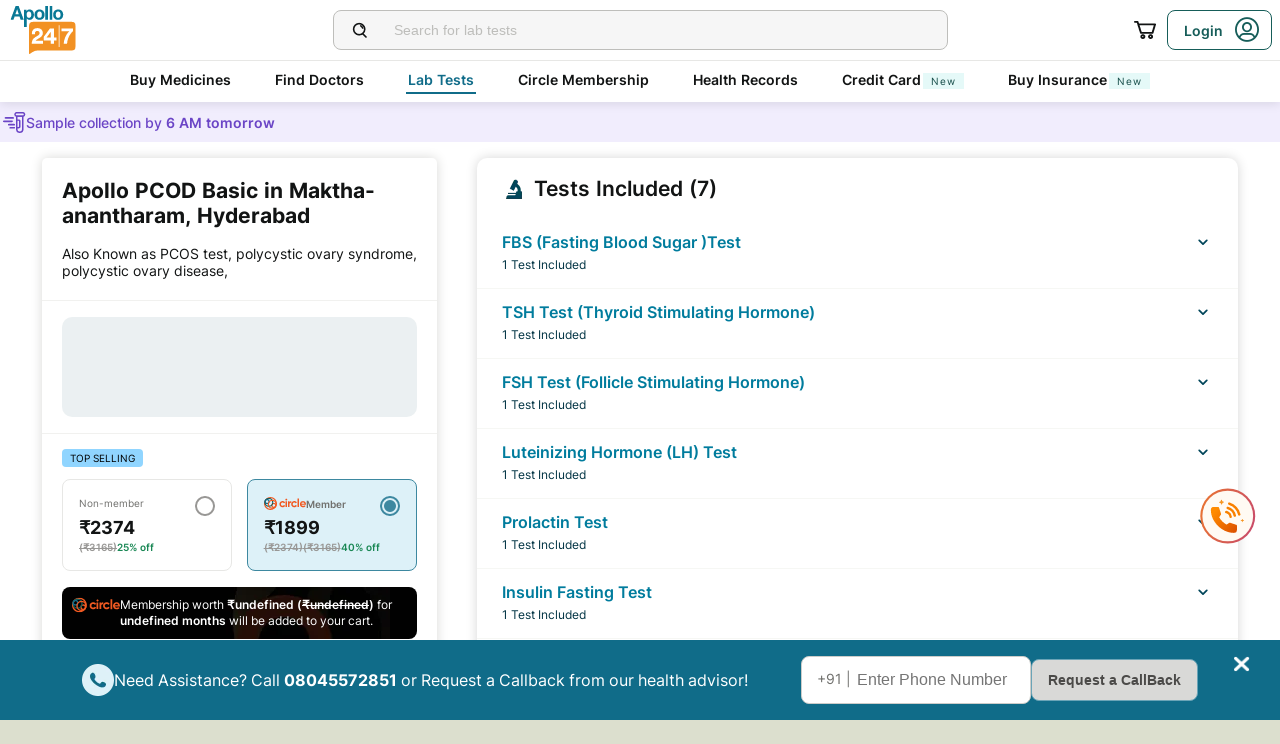

--- FILE ---
content_type: text/html; charset=utf-8
request_url: https://www.apollo247.com/lab-tests/apollo-pcod-basic-l-maktha-anantharam-c-hyderabad
body_size: 43900
content:
<!DOCTYPE html><html lang="en"><head><meta charSet="utf-8"/><meta charSet="utf-8"/><meta name="viewport" content="width=device-width, initial-scale=1, maximum-scale=1"/><link rel="preload" as="image" imageSrcSet="https://images.apollo247.in/images/icons/apollo247.svg?tr=q-80,w-100,dpr-1,c-at_max 100w, https://images.apollo247.in/images/icons/apollo247.svg?tr=q-80,w-100,dpr-2,c-at_max 200w, https://images.apollo247.in/images/icons/apollo247.svg?tr=q-80,w-100,dpr-3,c-at_max 300w, https://images.apollo247.in/images/icons/apollo247.svg?tr=q-80,w-100,dpr-4,c-at_max 400w, https://images.apollo247.in/images/icons/apollo247.svg?tr=q-80,w-100,dpr-5,c-at_max 500w, https://images.apollo247.in/images/icons/apollo247.svg?tr=q-80,w-100,dpr-6,c-at_max 600w" imageSizes="100px" fetchPriority="high"/><link rel="preload" as="image" href="https://images.apollo247.in/images/icons/preparation.svg"/><link rel="preload" as="image" href="https://images.apollo247.in/images/icons/circle_logo.svg"/><link rel="preload" as="image" href="https://images.apollo247.in/images/ic_accordion_down.svg"/><link rel="preload" as="image" href="https://images.apollo247.in/images/tests/faq.png"/><link rel="preload" as="image" href="https://images.apollo247.in/images/tests/bloodsample.png"/><link rel="preload" as="image" href="https://images.apollo247.in/images/tests/gender.png"/><link rel="preload" as="image" href="https://images.apollo247.in/images/tests/users.png"/><link rel="preload" as="image" href="https://images.apollo247.in/images/tests/faqdark.png"/><link rel="stylesheet" href="https://www.apollo247.com/assets/production/web-patients-ssr-nextjs14/_next/static/css/e81308b2895d01e5.css" data-precedence="next"/><link rel="stylesheet" href="https://www.apollo247.com/assets/production/web-patients-ssr-nextjs14/_next/static/css/d2916e9ea99bcb4c.css" data-precedence="next"/><link rel="stylesheet" href="https://www.apollo247.com/assets/production/web-patients-ssr-nextjs14/_next/static/css/4300673e6b9e6482.css" data-precedence="next"/><link rel="stylesheet" href="https://www.apollo247.com/assets/production/web-patients-ssr-nextjs14/_next/static/css/67926e96161d4faf.css" data-precedence="next"/><link rel="stylesheet" href="https://www.apollo247.com/assets/production/web-patients-ssr-nextjs14/_next/static/css/34e461eb688c1d92.css" data-precedence="next"/><link rel="stylesheet" href="https://www.apollo247.com/assets/production/web-patients-ssr-nextjs14/_next/static/css/93a67911adfce84c.css" data-precedence="next"/><link rel="preload" href="https://www.apollo247.com/assets/production/web-patients-ssr-nextjs14/_next/static/chunks/webpack-62b96cb55ae8b607.js" as="script" fetchPriority="low"/><script src="https://www.apollo247.com/assets/production/web-patients-ssr-nextjs14/_next/static/chunks/fd9d1056-3e9d62b3bc08c54e.js" async=""></script><script src="https://www.apollo247.com/assets/production/web-patients-ssr-nextjs14/_next/static/chunks/67864-a2a179d1ac8407ec.js" async=""></script><script src="https://www.apollo247.com/assets/production/web-patients-ssr-nextjs14/_next/static/chunks/main-app-59507ae90395bdc6.js" async=""></script><meta http-equiv="Accept-CH" content="DPR, Width, Viewport-Width"/><meta name="theme-color" content="#fcb716"/><link rel="shortcut icon" href="/favicon.ico"/><title>Apollo Pcod Basic Test In Maktha Anantharam, Hyderabad - Price, Preparation, Range - Apollo 24|7</title><meta name="description" content="Book apollo pcod basic test online in Maktha Anantharam, Hyderabad from the most trusted pathology lab from the comfort of your home and get the test reports online. Check all the details such as: price/cost, procedure, preparation, normal range, diagnostic benefits and more."/><link rel="canonical" href="https://www.apollo247.com/lab-tests/apollo-pcod-basic-l-maktha-anantharam-c-hyderabad"/><style id="critical-css">/* Steps to generate critical css

1.go to https://www.sitelocity.com/critical-path-css-generator
2.Provide the website link in the search box.
3.Generate the critial css
4.Replace the below content with new css.

 LAB-TEST CSS
*/
@charset 'UTF-8';

@font-face {
  font-family: ibm_plex_sansregular;
  src: url(https://images.apollo247.in/production/web-patients-ssr/_next/static/media/ibmplexsans-regular-webfont.27a6fdf3a0fec6f80e2f06e0a6b2b5a7.woff2)
      format("woff2"),
    url(https://images.apollo247.in/production/web-patients-ssr/_next/static/media/ibmplexsans-regular-webfont.07f613cb0d783b9ee5bbe9809527cd47.woff)
      format("woff"),
    url(https://images.apollo247.in/production/web-patients-ssr/_next/static/media/ibmplexsans-regular-webfont.563eaeeed8506f27859b8b7f2d852a8e.svg#ibm_plex_sansregular)
      format("svg");
  font-weight: 400;
  font-style: normal;
  font-display: swap;
}
[class^="icon-"] {
  font-family: icomoon !important;
  speak: never;
  font-style: normal;
  font-weight: 400;
  font-variant: normal;
  text-transform: none;
  font-size: 24px;
  line-height: 1;
  letter-spacing: 0;
  -webkit-font-feature-settings: "liga";
  -moz-font-feature-settings: "liga=1";
  -moz-font-feature-settings: "liga";
  -ms-font-feature-settings: "liga" 1;
  font-feature-settings: "liga", normal, "dlig";
  -webkit-font-variant-ligatures: discretionary-ligatures;
  -moz-font-variant-ligatures: discretionary-ligatures;
  font-variant-ligatures: discretionary-ligatures;
  -webkit-font-smoothing: antialiased;
  -moz-osx-font-smoothing: grayscale;
}
.slick-list,
.slick-slider,
.slick-track {
  position: relative;
  display: block;
}
.slick-slider {
  box-sizing: border-box;
  -webkit-touch-callout: none;
  -ms-touch-action: pan-y;
  touch-action: pan-y;
}
.slick-list {
  overflow: hidden;
  margin: 0;
  padding: 0;
}
.slick-slider .slick-list,
.slick-slider .slick-track {
  -webkit-transform: translate3d(0, 0, 0);
  -moz-transform: translate3d(0, 0, 0);
  -ms-transform: translate3d(0, 0, 0);
  -o-transform: translate3d(0, 0, 0);
  transform: translate3d(0, 0, 0);
}
.slick-track {
  top: 0;
  left: 0;
}
.slick-track:after,
.slick-track:before {
  display: table;
  content: "";
}
.slick-track:after {
  clear: both;
}
.slick-slide {
  display: none;
  float: left;
  height: 100%;
  min-height: 1px;
}
.slick-slide img {
  display: block;
}
.slick-initialized .slick-slide {
  display: block;
}

*,
:after,
:before {
  margin: 0;
  padding: 0;
  -webkit-box-sizing: border-box;
  -moz-box-sizing: border-box;
  box-sizing: border-box;
}
body,
html {
  height: 100%;
  width: 100%;
}
body {
  font-size: 14px;
  background: #dcdfce;
  color: #02475b;
}
a {
  text-decoration: none;
  color: inherit;
  outline: 0;
}
ul {
  margin: 0;
  padding: 0;
  list-style: none;
}
p {
  font-weight: 400;
}
#__next {
  height: 100%;
}
::-webkit-scrollbar {
  width: 6px;
  height: 6px;
}
::-webkit-scrollbar-track {
  background: #f1f1f1;
}
::-webkit-scrollbar-thumb {
  background: #ccc;
}
</style><script src="https://www.apollo247.com/assets/production/web-patients-ssr-nextjs14/_next/static/chunks/polyfills-c67a75d1b6f99dc8.js" noModule=""></script></head><body class=""><noscript><iframe src="https://www.googletagmanager.com/ns.html?id=GTM-595G3WM5" height="0" width="0" style="display:none;visibility:hidden"></iframe></noscript><main class="RevampedContainer_contentSection__5jhcr   
        
        
        
        "><header class="HeaderNew_header__udy_w  " id="fixedHeaderCT"><div class="HeaderNew_headerContent__Y99H1"><div class="HeaderNew_headerTop__tz04l"><div class="HeaderNew_headerTopLeft__tGN7M"><div class="HeaderNew_logoWrapper__rY8XI"><a title="Home" class="HeaderNew_logoOnly__0oTah" href="/"><img srcSet="https://images.apollo247.in/images/icons/apollo247.svg?tr=q-80,w-100,dpr-1,c-at_max 100w, https://images.apollo247.in/images/icons/apollo247.svg?tr=q-80,w-100,dpr-2,c-at_max 200w, https://images.apollo247.in/images/icons/apollo247.svg?tr=q-80,w-100,dpr-3,c-at_max 300w, https://images.apollo247.in/images/icons/apollo247.svg?tr=q-80,w-100,dpr-4,c-at_max 400w, https://images.apollo247.in/images/icons/apollo247.svg?tr=q-80,w-100,dpr-5,c-at_max 500w, https://images.apollo247.in/images/icons/apollo247.svg?tr=q-80,w-100,dpr-6,c-at_max 600w" src="https://images.apollo247.in/images/icons/apollo247.svg?tr=q-80,w-100,dpr-2,c-at_max 200w" sizes="100px" alt="Online Doctor Consultation &amp; Medicines" title="Online Doctor Consultation &amp; Medicines" width="70" height="50" loading="eager" fetchPriority="high" class="Kh Jh "/></a></div></div><div class="HeaderNew_search__WX_Xg"><div class="J
       
         HeaderNew_searchInput__LW06M
           
         e_
      "><div class="M"><span class="__ a_"><img srcSet="https://images.apollo247.in/images/ic_search_new.svg?tr=q-80,w-50,dpr-1,c-at_max 50w, https://images.apollo247.in/images/ic_search_new.svg?tr=q-80,w-50,dpr-2,c-at_max 100w, https://images.apollo247.in/images/ic_search_new.svg?tr=q-80,w-50,dpr-3,c-at_max 150w, https://images.apollo247.in/images/ic_search_new.svg?tr=q-80,w-50,dpr-4,c-at_max 200w, https://images.apollo247.in/images/ic_search_new.svg?tr=q-80,w-50,dpr-5,c-at_max 250w, https://images.apollo247.in/images/ic_search_new.svg?tr=q-80,w-50,dpr-6,c-at_max 300w" src="" sizes="50px" alt="Search" width="28" height="28" loading="lazy" fetchPriority="low" class="Kh Jh "/></span><input placeholder="Search for lab tests" title="Search" class=" 
         
        Q
        
        "/></div><div class="S"></div></div></div><div class="HeaderNew_headerTopRight__EBkdw "><ul class="HeaderNew_IconNavigationList__7rDIp"><li><!--$--><div id="loginPopup" title="Login/SignUp"><span class="HeaderNew_icon__hUcmn HeaderNew_userIcon__8ZXkS HeaderNew_onlyMweb__6X6lE icon-userIcon"></span><div class="HeaderNew_loginCta__YoPF0 HeaderNew_onlyDesktop__F_0qk"><span class="HeaderNew_loginCTATxt__nYlvD">Login</span><span class="HeaderNew_icon__hUcmn HeaderNew_userIcon__8ZXkS icon-userIcon"></span></div></div><!--/$--></li></ul></div></div><div class="HeaderNew_headerBottom__wB_KV  false"><div class="NavigationNew_navigation__Sdkqa"><ul class="Th NavigationNew_HeaderNavigation__7IleR "><li class="Uh  "><a href="https://www.apollopharmacy.in">Buy Medicines</a></li><li class="Uh  "><a href="/specialties">Find Doctors</a></li><li class="Uh  Wh"><a href="/lab-tests">Lab Tests</a></li><li class="Uh  "><a href="/circle-landing">Circle Membership</a></li><li class="Uh  "><a href="/guest-health-records">Health Records</a></li><li class="Uh  "><a href="/apollo-sbi-credit-card?utm_source=apollopharmacy&amp;utm_medium=navbar">Credit Card<div class="ml 
      rl
      vl
      Hl
      nl
      
      Vh 
      
      " style="font-weight:400;border-radius:0;height:undefined;padding:undefined;filter:undefined">New</div></a></li><li class="Uh  "><a href="https://apollo247insurance.com/health-insurance">Buy Insurance<div class="ml 
      rl
      vl
      Hl
      nl
      
      Vh 
      
      " style="font-weight:400;border-radius:0;height:undefined;padding:undefined;filter:undefined">New</div></a></li></ul></div><div id="webengageNotificationContainer"></div></div></div></header><div class="TestDetails_root__0rytA"><!--$!--><template data-dgst="NEXT_DYNAMIC_NO_SSR_CODE"></template><!--/$--><script class="structured-data-list" type="application/ld+json">{"@context":"https://schema.org/","@type":"WebSite","name":"Apollo 24*7","url":"https://www.apollo247.com/"}</script><script class="structured-data-list" type="application/ld+json">{"@context":"http://schema.org","@graph":[{"@type":"MedicalTest","mainEntityOfPage":"https://www.apollo247.com/lab-tests/apollo-pcod-basic-l-maktha-anantharam-c-hyderabad","description":"<p>The Apollo PCOD Basic Panel is as a crucial diagnostic tool curated to diagnose Polycystic Ovary Disease (PCOD), its causes and its associated health problems. PCOD stems from imbalances in hormones, particularly elevated androgens, disrupting the menstrual cycle and leading to cysts in the ovaries. This PCOD panel test analyses key hormonal markers, aiding in the identification of the hormonal disorder. PCOD is influenced by factors such as insulin resistance, genetic predisposition, and hormonal irregularities. Some common symptoms of PCOD include: Irregular menstrual cycles: Women with PCOD may experience infrequent or absent periods, disrupting the typical monthly cycle. This irregularity is often a result of hormonal imbalances, specifically elevated androgens, impacting the normal ovulation process. Excessive hair growth: Increased facial or body hair, a condition known as hirsutism, may be observed in individuals with PCOD. This occurs due to elevated levels of androgens, such as testosterone, which stimulate the growth of coarse and dark hair in areas more typical of male hair patterns. Acne: PCOD can cause persistent acne or oily skin. Hormonal fluctuations, particularly increased androgens, contribute to overactive sebaceous glands, leading to the development of acne and excessively oily skin. Weight gain: Many women with PCOS find it challenging to manage their weight due to metabolic disturbances associated with insulin resistance. The body may struggle to process insulin efficiently, leading to increased fat storage and difficulties in weight management. Hair loss: Thinning hair or hair loss on the scalp, known as male pattern baldness or androgenic alopecia, may be a result of PCOD. Hormonal imbalances, specifically elevated androgens, can affect hair follicles, leading to hair thinning or loss. Mood swings: Hormonal imbalances associated with PCOD can lead to emotional changes and mood swings. Fluctuations in oestrogen and progesterone levels may impact neurotransmitters in the brain, influencing mood regulation and contributing to mood swings, irritability, or feelings of anxiety or depression. The Apollo PCOD profile blood test requires a blood sample for analysis. A qualified healthcare professional will collect a small amount of blood from a vein in your arm using a sterile needle. The procedure is quick and relatively painless. The PCOD panel test consists of the following tests: Thyroid Stimulating Hormone (TSH), Serum: This test measures the levels of TSH in the blood to evaluate thyroid function. Luteinizing Hormone (LH): LH levels are assessed to determine the hormonal imbalances often seen in PCOD. Follicle-Stimulating Hormone (FSH): FSH levels are measured to evaluate the functioning of the ovaries. Insulin (Fasting): This test determines insulin levels as insulin resistance is a common characteristic of PCOD. Prolactin: Prolactin levels are evaluated to rule out other hormonal disorders that may mimic PCOD symptoms. Glucose, Fasting: Fasting glucose levels are measured to assess the risk of developing diabetes, which is higher in women with PCOD. Testosterone, Total: Total testosterone levels are analysed to identify any hormonal imbalances related to PCOD. In case of a positive diagnosis, it is essential to consult a healthcare professional for further evaluation and personalised treatment options. Treatment for PCOD typically focuses on managing symptoms, reducing the risk of complications, and improving fertility if desired. Lifestyle changes, such as maintaining a healthy weight through diet and exercise, along with medication, may be recommended to regulate menstrual cycles, reduce excessive hair growth, and manage insulin resistance.</p>","url":"https://www.apollo247.com/lab-tests/apollo-pcod-basic-l-maktha-anantharam-c-hyderabad","name":"Apollo PCOD Basic"}]}</script><script class="structured-data-list" type="application/ld+json">{"@context":"https://schema.org/","@type":"Product","name":"Apollo PCOD Basic in Maktha-anantharam, Hyderabad","image":"https://images.apollo247.in/images/ic_logo.png","description":"Book apollo pcod basic test online in Maktha Anantharam, Hyderabad from the most trusted pathology lab from the comfort of your home and get the test reports online. Check all the details such as: price/cost, procedure, preparation, normal range, diagnostic benefits and more.","brand":{"@type":"Brand","name":"Apollo 24|7"},"offers":{"@type":"Offer","url":"https://www.apollo247.com/lab-tests/apollo-pcod-basic-l-maktha-anantharam-c-hyderabad","price":"2374","priceCurrency":"INR","priceValidUntil":"2025-12-31","availability":"https://schema.org/InStock","itemCondition":"https://schema.org/NewCondition"}}</script><div class="TestDetails_hide__wqzAI"><!--$!--><template data-dgst="NEXT_DYNAMIC_NO_SSR_CODE"></template><!--/$--></div><head><script class="structured-data-list" type="application/ld+json">{"@context":"https://schema.org","@type":"FAQPage","mainEntity":[{"@type":"Question","name":"Can PCOD be cured?","acceptedAnswer":{"@type":"Answer","text":"There is no known cure for PCOD. However, with proper management and lifestyle changes, symptoms can be controlled effectively."}},{"@type":"Question","name":"Are all women with irregular periods diagnosed with PCOD?","acceptedAnswer":{"@type":"Answer","text":"Irregular periods can have various causes. PCOD is one possibility, but a proper diagnosis is necessary for confirmation."}},{"@type":"Question","name":"How often should I get the Apollo PCOD panel test?","acceptedAnswer":{"@type":"Answer","text":"The frequency of the PCOD profile blood test depends on individual circumstances and healthcare professional recommendations. Regular monitoring may be necessary for the effective management of PCOD."}},{"@type":"Question","name":"Are there any specific dietary recommendations for individuals with PCOD?","acceptedAnswer":{"@type":"Answer","text":"A healthy diet that includes balanced meals, low glycemic index foods, and regular physical activity is generally recommended for individuals with PCOD to manage weight and insulin levels."}},{"@type":"Question","name":"Can I decode the Apollo PCOD panel test report?","acceptedAnswer":{"@type":"Answer","text":"It is always advisable to visit a gynaecologist to review the PCOD profile blood test report."}}]}</script><script class="structured-data-list" type="application/ld+json">{"@context":"https://schema.org","@type":"BreadcrumbList","itemListElement":[{"@type":"ListItem","position":1,"name":"Home","item":{"@type":"Thing","@id":"/"}},{"@type":"ListItem","position":2,"name":"Lab-Tests","item":{"@type":"Thing","@id":"/lab-tests"}},{"@type":"ListItem","position":3,"name":"apollo pcod basic","item":{"@type":"Thing","@id":"/lab-tests/apollo-pcod-basic"}},{"@type":"ListItem","position":4,"name":"Apollo PCOD Basic in Hyderabad","item":{"@type":"Thing","@id":"/lab-tests/apollo-pcod-basic/hyderabad"}},{"@type":"ListItem","position":5,"name":"Apollo PCOD Basic in Maktha-anantharam, Hyderabad","item":{"@type":"Thing","@id":"/lab-tests/apollo-pcod-basic/hyderabad/maktha-anantharam"}}]}</script></head><div class="TestDetails_container__GGRm7"><!--$!--><template data-dgst="NEXT_DYNAMIC_NO_SSR_CODE"></template><!--/$--><div class="TestDetails_testDetailsPage__sZP7X TestDetails_updatePadding__3JoEv "><div class="TestDetails_breadcrumbs__fvpad TestDetails_updatePadding__3JoEv"><ul><li><a href="/">Home</a></li><li><a href="/lab-tests">Lab Tests</a></li><li>apollo pcod basic</li></ul></div><div class="TestDetails_testDetailsGroup__mz4yB"><div class="TestDetails_itemSection__7Nawo"><div class="TestDetails_sticky__L0bhA"><div class="DetailsPageItemCard_productInformation__anNow"><div class="DetailsPageItemCard_productBasicInfo__wJddT"><h1>Apollo PCOD Basic in Maktha-anantharam, Hyderabad</h1><div class="DetailsPageItemCard_itemAlias__6sJNo undefined">Also Known as<!-- --> <!-- -->PCOS test, polycystic ovary syndrome, polycystic ovary disease, </div><div class="TestInfoCard_basicInfoBoxContainer__uu8i5"><p><img src="https://images.apollo247.in/images/icons/preparation.svg" alt="" width="24" height="24"/><span>10- 12 Hr fasting is required</span></p></div><div class="DetailsPageItemCard_tags__ZsbNS"><div class="itemTagsCard_itemTags__2NOCH" style="background:#90D5FF;color:#000000"><span>TOP SELLING</span></div></div><div class="DetailsPageItemCard_pricingSection__aRUTk"><div class="DetailsPageItemCard_priceSelected__QcdEZ"><div><div>Non-member</div><div class="DetailsPageItemCard_radio__68PkA"><input type="radio" name="clinic"/><label class="DetailsPageItemCard_selectedInput__jxo84"></label></div></div><div class="DetailsPageItemCard_pricing__OG5kv"><span>₹<!-- -->2374</span><span><span class="DetailsPageItemCard_slashedPrice__5F_5t">(₹<!-- -->3165<!-- -->)</span><span class="DetailsPageItemCard_percDisc__RIjB_">25<!-- -->% off</span></span></div></div><div class="DetailsPageItemCard_notSelected__G6ZnS"><div><div><span><img src="https://images.apollo247.in/images/icons/circle_logo.svg" alt="circle icon"/> <!-- -->Member</span></div><div class="DetailsPageItemCard_radio__68PkA"><input type="radio" name="clinic"/><label class=""></label></div></div><div class="DetailsPageItemCard_pricing__OG5kv"><span>₹<!-- -->1899</span><span><span class="DetailsPageItemCard_slashedPrice__5F_5t">(₹<!-- -->2374<!-- -->)</span><span class="DetailsPageItemCard_slashedPrice__5F_5t">(₹<!-- -->3165<!-- -->)</span><span class="DetailsPageItemCard_percDisc__RIjB_">40<!-- -->% off</span></span></div></div></div><div class="DetailsPageItemCard_webCartBtn__oJw_G
            null"><div class="vf Df CustomToolTip_customToolTip__Y_T15 CustomToolTip_hideToolip__RSo9T"><p class="wf"><button class="m_
      
      
      DetailsPageItemCard_addToCartCTA__O8DkF 
      
       
      " aria-label="Button"><span><span>Add To Cart</span></span></button></p><div class="xf"></div></div></div></div></div><!--$!--><template data-dgst="NEXT_DYNAMIC_NO_SSR_CODE"></template><!--/$--><!--$!--><template data-dgst="NEXT_DYNAMIC_NO_SSR_CODE"></template><!--/$--></div></div><div class="TestDetails_testSection__pPqB4"><div class="TestDetails_includesSection__NZIRo"><h2 class="TestDetails_inclusionHead__jVY0l"><img src="https://images.apollo247.in/images/tests/tests.png" alt="tests" loading="lazy"/>Tests Included (7)</h2><ul><li><div><div>FBS (Fasting Blood Sugar )Test<p>1<!-- --> <!-- -->test<!-- --> <!-- -->included</p></div><div><img class="TestDetails_showToggle__Qigg_" src="https://images.apollo247.in/images/ic_accordion_down.svg" alt="expand"/></div></div></li><li><div><div>TSH Test (Thyroid Stimulating Hormone)<p>1<!-- --> <!-- -->test<!-- --> <!-- -->included</p></div><div><img class="TestDetails_showToggle__Qigg_" src="https://images.apollo247.in/images/ic_accordion_down.svg" alt="expand"/></div></div></li><li><div><div>FSH Test (Follicle Stimulating Hormone)<p>1<!-- --> <!-- -->test<!-- --> <!-- -->included</p></div><div><img class="TestDetails_showToggle__Qigg_" src="https://images.apollo247.in/images/ic_accordion_down.svg" alt="expand"/></div></div></li><li><div><div>Luteinizing Hormone (LH) Test<p>1<!-- --> <!-- -->test<!-- --> <!-- -->included</p></div><div><img class="TestDetails_showToggle__Qigg_" src="https://images.apollo247.in/images/ic_accordion_down.svg" alt="expand"/></div></div></li><li><div><div>Prolactin Test<p>1<!-- --> <!-- -->test<!-- --> <!-- -->included</p></div><div><img class="TestDetails_showToggle__Qigg_" src="https://images.apollo247.in/images/ic_accordion_down.svg" alt="expand"/></div></div></li><li><div><div>Insulin Fasting Test<p>1<!-- --> <!-- -->test<!-- --> <!-- -->included</p></div><div><img class="TestDetails_showToggle__Qigg_" src="https://images.apollo247.in/images/ic_accordion_down.svg" alt="expand"/></div></div></li><li><div><div>Testosterone Test<p>1<!-- --> <!-- -->test<!-- --> <!-- -->included</p></div><div><img class="TestDetails_showToggle__Qigg_" src="https://images.apollo247.in/images/ic_accordion_down.svg" alt="expand"/></div></div></li></ul></div><div class="TestDetails_navigateToSection__dq9Ze"><button class="k_
      
      
      TestDetails_moveLeft__Bmgxl
      
       
      " aria-label="Button"><span><img src="https://images.apollo247.in/images/tests/faq.png" class="s_ x_ "/>FAQs</span></button></div><div class="DetailsPageAboutSection_packageDescription__NhouF"><h2>About</h2><div class="DetailsPageAboutSection_detailsWrap__HOT1d"><div class="DetailsPageAboutSection_testDetails__85PdQ"><div><img src="https://images.apollo247.in/images/tests/bloodsample.png" alt="blood sample"/></div><div><span>SAMPLE TYPE</span><p>BLOOD</p></div></div><div class="DetailsPageAboutSection_testDetails__85PdQ"><div><img src="https://images.apollo247.in/images/tests/gender.png" alt="Gender"/></div><div><span>GENDER</span><p>Female</p></div></div><div class="DetailsPageAboutSection_testDetails__85PdQ"><div><img src="https://images.apollo247.in/images/tests/users.png" alt="users"/></div><div><span>AGE GROUP</span><p>7 years &amp; above</p></div></div></div><div class="DetailsPageAboutSection_description__7WTjU  "><p>The Apollo PCOD Basic Panel is as a crucial diagnostic tool curated to diagnose Polycystic Ovary Disease (PCOD), its causes and its associated health problems. PCOD stems from imbalances in hormones, particularly elevated androgens, disrupting the menstrual cycle and leading to cysts in the ovaries. This PCOD panel test analyses key hormonal markers, aiding in the identification of the hormonal disorder. PCOD is influenced by factors such as insulin resistance, genetic predisposition, and hormonal irregularities. Some common symptoms of PCOD include: Irregular menstrual cycles: Women with PCOD may experience infrequent or absent periods, disrupting the typical monthly cycle. This irregularity is often a result of hormonal imbalances, specifically elevated androgens, impacting the normal ovulation process. Excessive hair growth: Increased facial or body hair, a condition known as hirsutism, may be observed in individuals with PCOD. This occurs due to elevated levels of androgens, such as testosterone, which stimulate the growth of coarse and dark hair in areas more typical of male hair patterns. Acne: PCOD can cause persistent acne or oily skin. Hormonal fluctuations, particularly increased androgens, contribute to overactive sebaceous glands, leading to the development of acne and excessively oily skin. Weight gain: Many women with PCOS find it challenging to manage their weight due to metabolic disturbances associated with insulin resistance. The body may struggle to process insulin efficiently, leading to increased fat storage and difficulties in weight management. Hair loss: Thinning hair or hair loss on the scalp, known as male pattern baldness or androgenic alopecia, may be a result of PCOD. Hormonal imbalances, specifically elevated androgens, can affect hair follicles, leading to hair thinning or loss. Mood swings: Hormonal imbalances associated with PCOD can lead to emotional changes and mood swings. Fluctuations in oestrogen and progesterone levels may impact neurotransmitters in the brain, influencing mood regulation and contributing to mood swings, irritability, or feelings of anxiety or depression. The Apollo PCOD profile blood test requires a blood sample for analysis. A qualified healthcare professional will collect a small amount of blood from a vein in your arm using a sterile needle. The procedure is quick and relatively painless. The PCOD panel test consists of the following tests: Thyroid Stimulating Hormone (TSH), Serum: This test measures the levels of TSH in the blood to evaluate thyroid function. Luteinizing Hormone (LH): LH levels are assessed to determine the hormonal imbalances often seen in PCOD. Follicle-Stimulating Hormone (FSH): FSH levels are measured to evaluate the functioning of the ovaries. Insulin (Fasting): This test determines insulin levels as insulin resistance is a common characteristic of PCOD. Prolactin: Prolactin levels are evaluated to rule out other hormonal disorders that may mimic PCOD symptoms. Glucose, Fasting: Fasting glucose levels are measured to assess the risk of developing diabetes, which is higher in women with PCOD. Testosterone, Total: Total testosterone levels are analysed to identify any hormonal imbalances related to PCOD. In case of a positive diagnosis, it is essential to consult a healthcare professional for further evaluation and personalised treatment options. Treatment for PCOD typically focuses on managing symptoms, reducing the risk of complications, and improving fertility if desired. Lifestyle changes, such as maintaining a healthy weight through diet and exercise, along with medication, may be recommended to regulate menstrual cycles, reduce excessive hair growth, and manage insulin resistance.</p></div><div class="DetailsPageAboutSection_descriptionBtn__C3sGy"><button class="k_
      
      
      
      
       
      " aria-label="Button"><span>Read Less</span></button></div></div><div class="FrequentlyQuestions_root__G3vzI undefined"><h2 class="FrequentlyQuestions_headerForTdp__RAcoK"><img src="https://images.apollo247.in/images/tests/faqdark.png" alt="faq"/>Frequently Asked Questions (FAQs)</h2><div class="_ FrequentlyQuestions_faqList__s1nWz"><div class="a "><div class="b FrequentlyQuestions_panelRoot__EYypL" role="button" aria-label="Can PCOD be cured?"><h3 class="c">Can PCOD be cured?</h3><span class="d   "></span></div><div class="h" aria-label="Panel Details"><div class="i FrequentlyQuestions_panelDetails__1nCVL" aria-label="Panel Details">There is no known cure for PCOD. However, with proper management and lifestyle changes, symptoms can be controlled effectively.</div></div></div><div class="a "><div class="b FrequentlyQuestions_panelRoot__EYypL" role="button" aria-label="Are all women with irregular periods diagnosed with PCOD?"><h3 class="c">Are all women with irregular periods diagnosed with PCOD?</h3><span class="d   "></span></div><div class="h" aria-label="Panel Details"><div class="i FrequentlyQuestions_panelDetails__1nCVL" aria-label="Panel Details">Irregular periods can have various causes. PCOD is one possibility, but a proper diagnosis is necessary for confirmation.</div></div></div><div class="a "><div class="b FrequentlyQuestions_panelRoot__EYypL" role="button" aria-label="How often should I get the Apollo PCOD panel test?"><h3 class="c">How often should I get the Apollo PCOD panel test?</h3><span class="d   "></span></div><div class="h" aria-label="Panel Details"><div class="i FrequentlyQuestions_panelDetails__1nCVL" aria-label="Panel Details">The frequency of the PCOD profile blood test depends on individual circumstances and healthcare professional recommendations. Regular monitoring may be necessary for the effective management of PCOD.</div></div></div><div class="a "><div class="b FrequentlyQuestions_panelRoot__EYypL" role="button" aria-label="Are there any specific dietary recommendations for individuals with PCOD?"><h3 class="c">Are there any specific dietary recommendations for individuals with PCOD?</h3><span class="d   "></span></div><div class="h" aria-label="Panel Details"><div class="i FrequentlyQuestions_panelDetails__1nCVL" aria-label="Panel Details">A healthy diet that includes balanced meals, low glycemic index foods, and regular physical activity is generally recommended for individuals with PCOD to manage weight and insulin levels.</div></div></div><div class="a "><div class="b FrequentlyQuestions_panelRoot__EYypL" role="button" aria-label="Can I decode the Apollo PCOD panel test report?"><h3 class="c">Can I decode the Apollo PCOD panel test report?</h3><span class="d   "></span></div><div class="h" aria-label="Panel Details"><div class="i FrequentlyQuestions_panelDetails__1nCVL" aria-label="Panel Details">It is always advisable to visit a gynaecologist to review the PCOD profile blood test report.</div></div></div></div></div></div></div><div class="TestDetails_popularTestContainer__bBpWE"><h2>Book Apollo PCOD Basic near maktha-anantharam</h2><a title="Apollo Pcod Basic in Beeramguda" href="/lab-tests/apollo-pcod-basic-l-beeramguda-c-hyderabad">Apollo Pcod Basic in Beeramguda</a> | <a title="Apollo Pcod Basic in Begumpet" href="/lab-tests/apollo-pcod-basic-l-begumpet-c-hyderabad">Apollo Pcod Basic in Begumpet</a> | <a title="Apollo Pcod Basic in Kondapur Junction" href="/lab-tests/apollo-pcod-basic-l-kondapur-junction-c-hyderabad">Apollo Pcod Basic in Kondapur Junction</a> | <a title="Apollo Pcod Basic in Kondapur" href="/lab-tests/apollo-pcod-basic-l-kondapur-c-hyderabad">Apollo Pcod Basic in Kondapur</a> | <a title="Apollo Pcod Basic in Kukatpally Housing Board Colony" href="/lab-tests/apollo-pcod-basic-l-kukatpally-housing-board-colony-c-hyderabad">Apollo Pcod Basic in Kukatpally Housing Board Colony</a> | <a title="Apollo Pcod Basic in Kukatpally Metro Parking" href="/lab-tests/apollo-pcod-basic-l-kukatpally-metro-parking-c-hyderabad">Apollo Pcod Basic in Kukatpally Metro Parking</a> | <a title="Apollo Pcod Basic in Lingampally" href="/lab-tests/apollo-pcod-basic-l-lingampally-c-hyderabad">Apollo Pcod Basic in Lingampally</a> | <a title="Apollo Pcod Basic in Madhapur" href="/lab-tests/apollo-pcod-basic-l-madhapur-c-hyderabad">Apollo Pcod Basic in Madhapur</a> | <a title="Apollo Pcod Basic in Manikonda" href="/lab-tests/apollo-pcod-basic-l-manikonda-c-hyderabad">Apollo Pcod Basic in Manikonda</a> | <a title="Apollo Pcod Basic in Miyapur" href="/lab-tests/apollo-pcod-basic-l-miyapur-c-hyderabad">Apollo Pcod Basic in Miyapur</a> | <a title="Apollo Pcod Basic in My Home Jewel Road" href="/lab-tests/apollo-pcod-basic-l-my-home-jewel-road-c-hyderabad">Apollo Pcod Basic in My Home Jewel Road</a> | <a title="Apollo Pcod Basic in Nizampet" href="/lab-tests/apollo-pcod-basic-l-nizampet-c-hyderabad">Apollo Pcod Basic in Nizampet</a> | <a title="Apollo Pcod Basic in Sri Lakshmi Residency" href="/lab-tests/apollo-pcod-basic-l-sri-lakshmi-residency-c-hyderabad">Apollo Pcod Basic in Sri Lakshmi Residency</a> | <a title="Apollo Pcod Basic in Malkajgiri" href="/lab-tests/apollo-pcod-basic-l-malkajgiri-c-hyderabad">Apollo Pcod Basic in Malkajgiri</a> | <a title="Apollo Pcod Basic in Gachibowli" href="/lab-tests/apollo-pcod-basic-l-gachibowli-c-hyderabad">Apollo Pcod Basic in Gachibowli</a> | <a title="Apollo Pcod Basic in Gopanapalli" href="/lab-tests/apollo-pcod-basic-l-gopanapalli-c-hyderabad">Apollo Pcod Basic in Gopanapalli</a> | <a title="Apollo Pcod Basic in Jagadgiri Gutta" href="/lab-tests/apollo-pcod-basic-l-jagadgiri-gutta-c-hyderabad">Apollo Pcod Basic in Jagadgiri Gutta</a> | <a title="Apollo Pcod Basic in Kanaka Durga Temple" href="/lab-tests/apollo-pcod-basic-l-kanaka-durga-temple-c-hyderabad">Apollo Pcod Basic in Kanaka Durga Temple</a> | <a title="Apollo Pcod Basic in Masjid Banda" href="/lab-tests/apollo-pcod-basic-l-masjid-banda-c-hyderabad">Apollo Pcod Basic in Masjid Banda</a> | <a title="Apollo Pcod Basic in Mayuri Nagar Welfare Association" href="/lab-tests/apollo-pcod-basic-l-mayuri-nagar-welfare-association-c-hyderabad">Apollo Pcod Basic in Mayuri Nagar Welfare Association</a> | <a title="Apollo Pcod Basic in Palm Breeze Rd" href="/lab-tests/apollo-pcod-basic-l-palm-breeze-rd-c-hyderabad">Apollo Pcod Basic in Palm Breeze Rd</a> | <a title="Apollo Pcod Basic in Pragathi Enclave" href="/lab-tests/apollo-pcod-basic-l-pragathi-enclave-c-hyderabad">Apollo Pcod Basic in Pragathi Enclave</a> | <a title="Apollo Pcod Basic in Rtc Colony" href="/lab-tests/apollo-pcod-basic-l-rtc-colony-c-hyderabad">Apollo Pcod Basic in Rtc Colony</a> | <a title="Apollo Pcod Basic in Kothaguda X Road" href="/lab-tests/apollo-pcod-basic-l-kothaguda-x-road-c-hyderabad">Apollo Pcod Basic in Kothaguda X Road</a> | <a title="Apollo Pcod Basic in Rethibowli" href="/lab-tests/apollo-pcod-basic-l-rethibowli-c-hyderabad">Apollo Pcod Basic in Rethibowli</a> | <a title="Apollo Pcod Basic in Banjara Hills" href="/lab-tests/apollo-pcod-basic-l-banjara-hills-c-hyderabad">Apollo Pcod Basic in Banjara Hills</a> | <a title="Apollo Pcod Basic in Borabanda" href="/lab-tests/apollo-pcod-basic-l-borabanda-c-hyderabad">Apollo Pcod Basic in Borabanda</a> | <a title="Apollo Pcod Basic in Kukatpally" href="/lab-tests/apollo-pcod-basic-l-kukatpally-c-hyderabad">Apollo Pcod Basic in Kukatpally</a> | <a title="Apollo Pcod Basic in Hitech City" href="/lab-tests/apollo-pcod-basic-l-hitech-city-c-hyderabad">Apollo Pcod Basic in Hitech City</a> | <a title="Apollo Pcod Basic in Bhaskar Nagar" href="/lab-tests/apollo-pcod-basic-l-bhaskar-nagar-c-hyderabad">Apollo Pcod Basic in Bhaskar Nagar</a> | <a title="Apollo Pcod Basic in Manikonda" href="/lab-tests/apollo-pcod-basic-l-manikonda-c-hyderabad">Apollo Pcod Basic in Manikonda</a> | <a title="Apollo Pcod Basic in Balanagar Township" href="/lab-tests/apollo-pcod-basic-l-balanagar-township-c-hyderabad">Apollo Pcod Basic in Balanagar Township</a> | <a title="Apollo Pcod Basic in Hmt Township" href="/lab-tests/apollo-pcod-basic-l-hmt-township-c-hyderabad">Apollo Pcod Basic in Hmt Township</a> | <a title="Apollo Pcod Basic in Nizampet" href="/lab-tests/apollo-pcod-basic-l-nizampet-c-hyderabad">Apollo Pcod Basic in Nizampet</a> | <a title="Apollo Pcod Basic in Administrative Buildings" href="/lab-tests/apollo-pcod-basic-l-administrative-buildings-c-hyderabad">Apollo Pcod Basic in Administrative Buildings</a> | <a title="Apollo Pcod Basic in Amberpet" href="/lab-tests/apollo-pcod-basic-l-amberpet-c-hyderabad">Apollo Pcod Basic in Amberpet</a> | <a title="Apollo Pcod Basic in Attapur" href="/lab-tests/apollo-pcod-basic-l-attapur-c-hyderabad">Apollo Pcod Basic in Attapur</a> | <a title="Apollo Pcod Basic in Central Secretariat" href="/lab-tests/apollo-pcod-basic-l-central-secretariat-c-hyderabad">Apollo Pcod Basic in Central Secretariat</a> | <a title="Apollo Pcod Basic in Dattatreya Colony" href="/lab-tests/apollo-pcod-basic-l-dattatreya-colony-c-hyderabad">Apollo Pcod Basic in Dattatreya Colony</a> | <a title="Apollo Pcod Basic in Falaknuma" href="/lab-tests/apollo-pcod-basic-l-falaknuma-c-hyderabad">Apollo Pcod Basic in Falaknuma</a> | <a title="Apollo Pcod Basic in Hasannagar" href="/lab-tests/apollo-pcod-basic-l-hasannagar-c-hyderabad">Apollo Pcod Basic in Hasannagar</a> | <a title="Apollo Pcod Basic in I.e.nacharam" href="/lab-tests/apollo-pcod-basic-l-i-e-nacharam-c-hyderabad">Apollo Pcod Basic in I.e.nacharam</a> | <a title="Apollo Pcod Basic in Jubilee Hills" href="/lab-tests/apollo-pcod-basic-l-jubilee-hills-c-hyderabad">Apollo Pcod Basic in Jubilee Hills</a> | <a title="Apollo Pcod Basic in Malakpet Colony" href="/lab-tests/apollo-pcod-basic-l-malakpet-colony-c-hyderabad">Apollo Pcod Basic in Malakpet Colony</a> | <a title="Apollo Pcod Basic in Raj Bhawan" href="/lab-tests/apollo-pcod-basic-l-raj-bhawan-c-hyderabad">Apollo Pcod Basic in Raj Bhawan</a> | <a title="Apollo Pcod Basic in Sitaphalmandi" href="/lab-tests/apollo-pcod-basic-l-sitaphalmandi-c-hyderabad">Apollo Pcod Basic in Sitaphalmandi</a> | <a title="Apollo Pcod Basic in Cuc" href="/lab-tests/apollo-pcod-basic-l-cuc-c-hyderabad">Apollo Pcod Basic in Cuc</a> | <a title="Apollo Pcod Basic in Manuu" href="/lab-tests/apollo-pcod-basic-l-manuu-c-hyderabad">Apollo Pcod Basic in Manuu</a> | <a title="Apollo Pcod Basic in Bowenpally" href="/lab-tests/apollo-pcod-basic-l-bowenpally-c-hyderabad">Apollo Pcod Basic in Bowenpally</a><h2>Book Other Tests in maktha-anantharam</h2><a title="Hba1c (glycated Hemoglobin) in Maktha-anantharam, Hyderabad" href="/lab-tests/hba1c-glycated-hemoglobin-l-maktha-anantharam-c-hyderabad">Hba1c (glycated Hemoglobin) in Maktha-anantharam, Hyderabad</a> | <a title="Cholesterol - Serum in Maktha-anantharam, Hyderabad" href="/lab-tests/cholesterol-serum-l-maktha-anantharam-c-hyderabad">Cholesterol - Serum in Maktha-anantharam, Hyderabad</a> | <a title="Complete Urine Examination (cue) in Maktha-anantharam, Hyderabad" href="/lab-tests/complete-urine-examination-cue-l-maktha-anantharam-c-hyderabad">Complete Urine Examination (cue) in Maktha-anantharam, Hyderabad</a> | <a title="Glucose, Fasting in Maktha-anantharam, Hyderabad" href="/lab-tests/glucose-fasting-l-maktha-anantharam-c-hyderabad">Glucose, Fasting in Maktha-anantharam, Hyderabad</a> | <a title="Glucose, Random in Maktha-anantharam, Hyderabad" href="/lab-tests/glucose-random-l-maktha-anantharam-c-hyderabad">Glucose, Random in Maktha-anantharam, Hyderabad</a> | <a title="Creatinine - Serum in Maktha-anantharam, Hyderabad" href="/lab-tests/creatinine-serum-l-maktha-anantharam-c-hyderabad">Creatinine - Serum in Maktha-anantharam, Hyderabad</a> | <a title="C-reactive Protein (crp) - Quantitative in Maktha-anantharam, Hyderabad" href="/lab-tests/c-reactive-protein-crp-quantitative-l-maktha-anantharam-c-hyderabad">C-reactive Protein (crp) - Quantitative in Maktha-anantharam, Hyderabad</a> | <a title="Culture And Sensitivity - Urine (automated) in Maktha-anantharam, Hyderabad" href="/lab-tests/culture-and-sensitivity-urine-automated-l-maktha-anantharam-c-hyderabad">Culture And Sensitivity - Urine (automated) in Maktha-anantharam, Hyderabad</a> | <a title="Prothrombin Time (pt/inr) in Maktha-anantharam, Hyderabad" href="/lab-tests/prothrombin-time-pt-inr-l-maktha-anantharam-c-hyderabad">Prothrombin Time (pt/inr) in Maktha-anantharam, Hyderabad</a> | <a title="Erythrocyte Sedimentation Rate (esr) in Maktha-anantharam, Hyderabad" href="/lab-tests/erythrocyte-sedimentation-rate-esr-l-maktha-anantharam-c-hyderabad">Erythrocyte Sedimentation Rate (esr) in Maktha-anantharam, Hyderabad</a> | <a title="Beta Hcg (total) in Maktha-anantharam, Hyderabad" href="/lab-tests/beta-hcg-total-l-maktha-anantharam-c-hyderabad">Beta Hcg (total) in Maktha-anantharam, Hyderabad</a> | <a title="Uric Acid - Serum in Maktha-anantharam, Hyderabad" href="/lab-tests/uric-acid-serum-l-maktha-anantharam-c-hyderabad">Uric Acid - Serum in Maktha-anantharam, Hyderabad</a> | <a title="Electrolytes - Serum in Maktha-anantharam, Hyderabad" href="/lab-tests/electrolytes-serum-l-maktha-anantharam-c-hyderabad">Electrolytes - Serum in Maktha-anantharam, Hyderabad</a> | <a title="Urea And Creatinine in Maktha-anantharam, Hyderabad" href="/lab-tests/urea-and-creatinine-l-maktha-anantharam-c-hyderabad">Urea And Creatinine in Maktha-anantharam, Hyderabad</a> | <a title="Blood Group Abo And Rh Factor in Maktha-anantharam, Hyderabad" href="/lab-tests/blood-group-abo-and-rh-factor-l-maktha-anantharam-c-hyderabad">Blood Group Abo And Rh Factor in Maktha-anantharam, Hyderabad</a> | <a title="Ferritin in Maktha-anantharam, Hyderabad" href="/lab-tests/ferritin-l-maktha-anantharam-c-hyderabad">Ferritin in Maktha-anantharam, Hyderabad</a> | <a title="Vitamin B12 in Maktha-anantharam, Hyderabad" href="/lab-tests/vitamin-b12-l-maktha-anantharam-c-hyderabad">Vitamin B12 in Maktha-anantharam, Hyderabad</a> | <a title="Hbsag Screening - Rapid in Maktha-anantharam, Hyderabad" href="/lab-tests/hbsag-screening-rapid-l-maktha-anantharam-c-hyderabad">Hbsag Screening - Rapid in Maktha-anantharam, Hyderabad</a> | <a title="Prolactin in Maktha-anantharam, Hyderabad" href="/lab-tests/prolactin-l-maktha-anantharam-c-hyderabad">Prolactin in Maktha-anantharam, Hyderabad</a><h2>Book Popular Packages in maktha-anantharam</h2><a title="Apollo Prime Health Plan in Maktha-anantharam, Hyderabad" href="/lab-tests/apollo-health-check-basic-l-maktha-anantharam-c-hyderabad">Apollo Prime Health Plan in Maktha-anantharam, Hyderabad</a> | <a title="Apollo Thyroid Assessment - Basic in Maktha-anantharam, Hyderabad" href="/lab-tests/apollo-thyroid-assessment-basic-l-maktha-anantharam-c-hyderabad">Apollo Thyroid Assessment - Basic in Maktha-anantharam, Hyderabad</a> | <a title="Apollo Vitamin Check - Basic in Maktha-anantharam, Hyderabad" href="/lab-tests/apollo-vitamin-check-basic-l-maktha-anantharam-c-hyderabad">Apollo Vitamin Check - Basic in Maktha-anantharam, Hyderabad</a> | <a title="Apollo Diabetes Panel - Basic in Maktha-anantharam, Hyderabad" href="/lab-tests/apollo-diabetes-panel-basic-l-maktha-anantharam-c-hyderabad">Apollo Diabetes Panel - Basic in Maktha-anantharam, Hyderabad</a> | <a title="Apollo Full Body Check - Advance I in Maktha-anantharam, Hyderabad" href="/lab-tests/apollo-full-body-check-advance-i-l-maktha-anantharam-c-hyderabad">Apollo Full Body Check - Advance I in Maktha-anantharam, Hyderabad</a></div></div><div class=" SeoContent_pageData__6HAHq"><div><p><strong>Why should Apollo be your preferred healthcare partner?</strong></p><ul><li>40 Years of legacy and credibility in the healthcare industry.</li><li>NABL certified multi-channel digital healthcare platform.</li><li>Affordable diagnostic solutions with timely and accurate test results.</li><li>Up to 60% discount on Doorstep Diagnostic Tests, Home Sample Collection.</li><li>An inventory of over 100+ laboratories, spread across the country, operating out of 120+ cities with 1200+ collection centers, serving over 1800+ pin codes.</li></ul><p>The information mentioned above is meant for educational purposes only and should not be taken as a substitute to your Physician’s advice. It is highly recommended that the customer consults with a qualified healthcare professional to interpret test results</p></div></div></div><!--$!--><template data-dgst="NEXT_DYNAMIC_NO_SSR_CODE"></template><!--/$--><!--$!--><template data-dgst="NEXT_DYNAMIC_NO_SSR_CODE"></template><!--/$--><!--$!--><template data-dgst="NEXT_DYNAMIC_NO_SSR_CODE"></template><!--/$--><!--$!--><template data-dgst="NEXT_DYNAMIC_NO_SSR_CODE"></template><!--/$--><!--$!--><template data-dgst="NEXT_DYNAMIC_NO_SSR_CODE"></template><!--/$--><!--$!--><template data-dgst="NEXT_DYNAMIC_NO_SSR_CODE"></template><!--/$--></div><footer class="Footer_footerContainer__1Dvy2 Footer_super6Footer__DKTF8 "><div class="Footer_containerNew__eGG4c "><div class="Footer_footerContent__QQ0Yh "><div class="Footer_accordionContainer__hFpVl  "><div class="Footer_accordion__Bw2ZA"><div class="Footer_accordionHeader__sPkVC"><span class="Footer_expandIcon__nK8f3 Footer_active__oZ6DS"></span><h3 class="Footer_title__7ywZX">About Apollo 247</h3></div><div class="Footer_accordionBody__NRclh"><ul class="Footer_footerLinks__zeWoW"><li><a title="About Us" href="https://www.apollo247.com/AboutUs" target="_blank" rel="noopener noreferrer">About Us</a></li><li><a title="Contact Us / Grievance" href="https://www.apollo247.com/contact" target="_blank" rel="noopener noreferrer">Contact Us / Grievance</a></li><li><a title="FAQs" href="https://www.apollo247.com/faq" target="_blank" rel="noopener noreferrer">FAQs</a></li><li><a title="Health Queries" href="https://www.apollo247.com/health-queries" target="_blank" rel="noopener noreferrer">Health Queries</a></li><li><a title="Terms and Conditions" href="https://www.apollo247.com/terms" target="_blank" rel="noopener noreferrer">Terms and Conditions</a></li><li><a title="Returns Policy " href="https://www.apollo247.com/returns" target="_blank" rel="noopener noreferrer">Returns Policy </a></li><li><a title="Refund Policy" href="https://www.apollo247.com/refund-policy" target="_blank" rel="noopener noreferrer">Refund Policy</a></li><li><a title="Privacy Policy" href="https://www.apollo247.com/privacy" target="_blank" rel="noopener noreferrer">Privacy Policy</a></li><li><a title="Other Policies" href="https://www.apollo247.com/other-policies" target="_blank" rel="noopener noreferrer">Other Policies</a></li><li><a title="Apollo 247 Android App" href="https://play.google.com/store/apps/details?id=com.apollo.patientapp" target="_blank" rel="noopener noreferrer">Apollo 247 Android App</a></li><li><a title="Apollo 247 iOS App" href="https://apps.apple.com/in/app/apollo-247/id1496740273" target="_blank" rel="noopener noreferrer">Apollo 247 iOS App</a></li><li><a title="Corporate Disclosures" href="https://www.apollo247.com/corporate-disclosures" target="_blank" rel="noopener noreferrer">Corporate Disclosures</a></li><li><a title="Corporate Partnerships" href="https://www.apollo247.com/corporate-partnerships" target="_blank" rel="noopener noreferrer">Corporate Partnerships</a></li><li><a title="Apollo 247 Sitemap" href="https://www.apollo247.com/static/sitemap" target="_blank" rel="noopener noreferrer">Apollo 247 Sitemap</a></li><li><a title="Online Doctor App" href="http://onelink.to/qtv8we" target="_blank" rel="noopener noreferrer">Online Doctor App</a></li><li><a title="Online Medicine App" href="https://play.google.com/store/apps/details?id=com.apollo.patientapp" target="_blank" rel="noopener noreferrer">Online Medicine App</a></li><li><a title="Apollo Pharmacy" href="https://www.apollopharmacy.in/" target="_blank" rel="noopener noreferrer">Apollo Pharmacy</a></li><li><a title="Hospitals And Clinics" href="https://www.apollo247.com/hospitals-and-clinics" target="_blank" rel="noopener noreferrer">Hospitals And Clinics</a></li><li><a title="Disease and Conditions" href="https://www.apollo247.com/disease-and-conditions" target="_blank" rel="noopener noreferrer">Disease and Conditions</a></li><li><a title="Blogs" href="https://www.apollo247.com/blog" target="_blank" rel="noopener noreferrer">Blogs</a></li><li><a title="Lab Tests Queries" href="https://www.apollo247.com/lab-tests-queries" target="_blank" rel="noopener noreferrer">Lab Tests Queries</a></li></ul></div></div><div class="Footer_accordion__Bw2ZA"><div class="Footer_accordionHeader__sPkVC"><span class="Footer_expandIcon__nK8f3 Footer_active__oZ6DS"></span><h3 class="Footer_title__7ywZX">Services</h3></div><div class="Footer_accordionBody__NRclh"><ul class="Footer_footerLinks__zeWoW"><li><a title="Online Doctor Consultation" href="https://www.apollo247.com/specialties" target="_blank" rel="noopener noreferrer">Online Doctor Consultation</a></li><li><a title="Apollo Circle Membership" href="https://www.apollo247.com/circle" target="_blank" rel="noopener noreferrer">Apollo Circle Membership</a></li><li><a title="Online Medicines" href="https://www.apollo247.com/medicines" target="_blank" rel="noopener noreferrer">Online Medicines</a></li><li><a title="Cough Scanner" href="https://www.apollo247.com/covid19/cough-scan/" target="_blank" rel="noopener noreferrer">Cough Scanner</a></li><li><a title="Apollo Pro Health Program" href="https://www.apollo247.com/apollo-pro-health" target="_blank" rel="noopener noreferrer">Apollo Pro Health Program</a></li><li><a title="Doctors by Specialty" href="https://www.apollo247.com/static/specialties-sitemap/1" target="_blank" rel="noopener noreferrer">Doctors by Specialty</a></li><li><a title="Doctors by City" href="https://www.apollo247.com/static/city-doctors-sitemap/1" target="_blank" rel="noopener noreferrer">Doctors by City</a></li><li><a title="All Doctors List" href="https://www.apollo247.com/static/doctors-sitemap/1" target="_blank" rel="noopener noreferrer">All Doctors List</a></li><li><a title="Apollo Diabetes Reversal" href="https://www.apollo247.com/apollo-super6-program" target="_blank" rel="noopener noreferrer">Apollo Diabetes Reversal</a></li><li><a title="International Patients Login" href="https://www.apollo247.com/internationallogin" target="_blank" rel="noopener noreferrer">International Patients Login</a></li></ul></div></div><div class="Footer_accordion__Bw2ZA"><div class="Footer_accordionHeader__sPkVC"><span class="Footer_expandIcon__nK8f3 Footer_active__oZ6DS"></span><h3 class="Footer_title__7ywZX">Top Specialties</h3></div><div class="Footer_accordionBody__NRclh"><ul class="Footer_footerLinks__zeWoW"><li><a title="Covid Consultation" href="https://www.apollo247.com/specialties/covid-consultation" target="_blank" rel="noopener noreferrer">Covid Consultation</a></li><li><a title="Consult Physicians" href="https://www.apollo247.com/specialties/general-physician-internal-medicine" target="_blank" rel="noopener noreferrer">Consult Physicians</a></li><li><a title="Consult Dermatologists" href="https://www.apollo247.com/specialties/dermatology" target="_blank" rel="noopener noreferrer">Consult Dermatologists</a></li><li><a title="Consult Paediatricians" href="https://www.apollo247.com/specialties/paediatrics" target="_blank" rel="noopener noreferrer">Consult Paediatricians</a></li><li><a title="Consult Gynaecologists" href="https://www.apollo247.com/specialties/obstetrics-and-gynaecology" target="_blank" rel="noopener noreferrer">Consult Gynaecologists</a></li><li><a title="Consult Gastroenterologists" href="https://www.apollo247.com/specialties/gastroenterology-gi-medicine" target="_blank" rel="noopener noreferrer">Consult Gastroenterologists</a></li><li><a title="Consult Cardiologists" href="https://www.apollo247.com/specialties/cardiology" target="_blank" rel="noopener noreferrer">Consult Cardiologists</a></li><li><a title="Consult Dietitians" href="https://www.apollo247.com/specialties/dietetics" target="_blank" rel="noopener noreferrer">Consult Dietitians</a></li><li><a title="Consult ENT Specialists" href="https://www.apollo247.com/specialties/ent" target="_blank" rel="noopener noreferrer">Consult ENT Specialists</a></li><li><a title="Consult Geriatricians" href="https://www.apollo247.com/specialties/geriatrics" target="_blank" rel="noopener noreferrer">Consult Geriatricians</a></li><li><a title="Consult Diabetologists" href="https://www.apollo247.com/specialties/diabetology" target="_blank" rel="noopener noreferrer">Consult Diabetologists</a></li></ul></div></div><div class="Footer_accordion__Bw2ZA"><div class="Footer_accordionHeader__sPkVC"><span class="Footer_expandIcon__nK8f3 Footer_active__oZ6DS"></span><h3 class="Footer_title__7ywZX">Book Lab Tests at Home</h3></div><div class="Footer_accordionBody__NRclh"><ul class="Footer_footerLinks__zeWoW"><li><a title="RT PCR Test At Home" href="https://www.apollo247.com/lab-tests/covid-19-rt-pcr-with-home-collection" target="_blank" rel="noopener noreferrer">RT PCR Test At Home</a></li><li><a title="Book Lab Tests at Home" href="https://www.apollo247.com/lab-tests" target="_blank" rel="noopener noreferrer">Book Lab Tests at Home</a></li><li><a title="Renal Profile (KFT, RFT Test)" href="https://www.apollo247.com/lab-tests/renal-profile-renal-function-test-rft-kft" target="_blank" rel="noopener noreferrer">Renal Profile (KFT, RFT Test)</a></li><li><a title="Hemogram Test" href="https://www.apollo247.com/lab-tests/hemogram" target="_blank" rel="noopener noreferrer">Hemogram Test</a></li><li><a title="Lipid Profile Test" href="https://www.apollo247.com/lab-tests/lipid-profile" target="_blank" rel="noopener noreferrer">Lipid Profile Test</a></li><li><a title="Thyroid Profile Test (T3 T4 Tsh Test)" href="https://www.apollo247.com/lab-tests/free-and-total-thyroid-profile-t3-t4-ft3-ft4-tsh" target="_blank" rel="noopener noreferrer">Thyroid Profile Test (T3 T4 Tsh Test)</a></li><li><a title="D Dimer Test" href="https://www.apollo247.com/lab-tests/d-dimer" target="_blank" rel="noopener noreferrer">D Dimer Test</a></li><li><a title="Urine Culture Test" href="https://www.apollo247.com/lab-tests/culture-and-sensitivity-urine" target="_blank" rel="noopener noreferrer">Urine Culture Test</a></li><li><a title="Complete Blood Count (CBC Test)" href="https://www.apollo247.com/lab-tests/complete-blood-count-cbc" target="_blank" rel="noopener noreferrer">Complete Blood Count (CBC Test)</a></li><li><a title="Widal Test" href="https://www.apollo247.com/lab-tests/widal-test-slide-method" target="_blank" rel="noopener noreferrer">Widal Test</a></li><li><a title="Liver Function Test (LFT Test)" href="https://www.apollo247.com/lab-tests/liver-function-test-lft-with-ggt" target="_blank" rel="noopener noreferrer">Liver Function Test (LFT Test)</a></li></ul></div></div><div class="Footer_accordion__Bw2ZA"><div class="Footer_accordionHeader__sPkVC"><span class="Footer_expandIcon__nK8f3 Footer_active__oZ6DS"></span><h3 class="Footer_title__7ywZX">Product Categories</h3></div><div class="Footer_accordionBody__NRclh"><ul class="Footer_footerLinks__zeWoW"><li><a title="View All Brands" href="https://www.apollopharmacy.in/brands" target="_blank" rel="noopener noreferrer">View All Brands</a></li><li><a title="Health Care" href="https://www.apollopharmacy.in/shop-by-category/health-care" target="_blank" rel="noopener noreferrer">Health Care</a></li><li><a title="Personal Care" href="https://www.apollopharmacy.in/shop-by-category/personal-care" target="_blank" rel="noopener noreferrer">Personal Care</a></li><li><a title="Baby Care" href="https://www.apollopharmacy.in/shop-by-category/mom-baby" target="_blank" rel="noopener noreferrer">Baby Care</a></li><li><a title="Nutrition" href="https://www.apollopharmacy.in/shop-by-category/nutrition" target="_blank" rel="noopener noreferrer">Nutrition</a></li><li><a title="Healthcare Devices" href="https://www.apollopharmacy.in/shop-by-category/healthcare-devices" target="_blank" rel="noopener noreferrer">Healthcare Devices</a></li><li><a title="Beauty Skin Care" href="https://www.apollopharmacy.in/shop-by-category/beauty-1" target="_blank" rel="noopener noreferrer">Beauty Skin Care</a></li><li><a title="Immunity Boosters" href="https://www.apollopharmacy.in/shop-by-health-conditions/cold-immunity" target="_blank" rel="noopener noreferrer">Immunity Boosters</a></li><li><a title="Coronavirus Prevention" href="https://www.apollopharmacy.in/shop-by-health-conditions/corona-virus-protection" target="_blank" rel="noopener noreferrer">Coronavirus Prevention</a></li><li><a title="Diabetes Care" href="https://www.apollopharmacy.in/shop-by-health-conditions/diabetic" target="_blank" rel="noopener noreferrer">Diabetes Care</a></li><li><a title="Patanjali Coronil Kit" href="https://www.apollopharmacy.in/otc/patanjali-divya-swasari-coronil-kit" target="_blank" rel="noopener noreferrer">Patanjali Coronil Kit</a></li><li><a title="Mamaearth Products" href="https://www.apollopharmacy.in/shop-by-brand/mamaearth" target="_blank" rel="noopener noreferrer">Mamaearth Products</a></li></ul></div></div><div class="Footer_accordion__Bw2ZA"><div class="Footer_accordionHeader__sPkVC"><span class="Footer_expandIcon__nK8f3 Footer_active__oZ6DS"></span><h3 class="Footer_title__7ywZX">Top Hospitals</h3></div><div class="Footer_accordionBody__NRclh"><ul class="Footer_footerLinks__zeWoW"><li><a title="Apollo Hospital Jubilee Hills" href="https://www.apollo247.com/hospital/apollo-hospital-jubilee-hills-in-hyderabad-d8d558b6-4221-4696-8404-416da1ec065a" target="_blank" rel="noopener noreferrer">Apollo Hospital Jubilee Hills</a></li><li><a title="Apollo Hospitals Greams Road" href="https://www.apollo247.com/hospital/apollo-hospitals-greams-road-in-chennai-7fc430f1-249f-4440-81b4-9d0e3c4565f7" target="_blank" rel="noopener noreferrer">Apollo Hospitals Greams Road</a></li><li><a title="Indraprastha Apollo Hospital" href="https://www.apollo247.com/hospital/indraprastha-apollo-hospital-in-delhi-34de0a1c-6155-4676-8370-ce48b7653a1e" target="_blank" rel="noopener noreferrer">Indraprastha Apollo Hospital</a></li><li><a title="Apollo Hospitals Bannerghatta Road" href="https://www.apollo247.com/hospital/apollo-hospitals-bannerghatta-road-in-bangalore-9ad12fd0-53af-43da-b85d-69305b4be791" target="_blank" rel="noopener noreferrer">Apollo Hospitals Bannerghatta Road</a></li><li><a title="Apollo Hopsital - Belapur, Navi Mumbai" href="https://www.apollo247.com/hospital/apollo-hopsital-belapur-navi-mumbai-in-mumbai-0eb94136-ab23-4a12-9f4b-69fd367b8ff1" target="_blank" rel="noopener noreferrer">Apollo Hopsital - Belapur, Navi Mumbai</a></li><li><a title="Apollo Hospitals Canal Circular Road" href="https://www.apollo247.com/hospital/apollo-hospitals-canal-circular-road-in-kolkata-2fdb5332-6678-4fbb-bfd2-6ca6f77cfbcb" target="_blank" rel="noopener noreferrer">Apollo Hospitals Canal Circular Road</a></li></ul></div></div><div class="Footer_accordion__Bw2ZA"><div class="Footer_accordionHeader__sPkVC"><span class="Footer_expandIcon__nK8f3 Footer_active__oZ6DS"></span><h3 class="Footer_title__7ywZX">Momverse</h3></div><div class="Footer_accordionBody__NRclh"><ul class="Footer_footerLinks__zeWoW"><li><a title="MomVerse Home" href="https://www.apollopharmacy.in/momverse" target="_blank" rel="noopener noreferrer">MomVerse Home</a></li><li><a title="Preconception" href="https://www.apollopharmacy.in/momverse/c/preconception" target="_blank" rel="noopener noreferrer">Preconception</a></li><li><a title="Pregnancy" href="https://www.apollopharmacy.in/momverse/c/pregnancy" target="_blank" rel="noopener noreferrer">Pregnancy</a></li><li><a title="Postpartum" href="https://www.apollopharmacy.in/momverse/c/postpartum" target="_blank" rel="noopener noreferrer">Postpartum</a></li><li><a title="Newborn &amp; Infant" href="https://www.apollopharmacy.in/momverse/c/newborn-and-infant" target="_blank" rel="noopener noreferrer">Newborn &amp; Infant</a></li><li><a title="First Trimester" href="https://www.apollopharmacy.in/momverse/p/first-trimester" target="_blank" rel="noopener noreferrer">First Trimester</a></li><li><a title="Second Trimester" href="https://www.apollopharmacy.in/momverse/p/second-trimester" target="_blank" rel="noopener noreferrer">Second Trimester</a></li><li><a title="Third Trimester" href="https://www.apollopharmacy.in/momverse/p/third-trimester" target="_blank" rel="noopener noreferrer">Third Trimester</a></li><li><a title="Ovulation" href="https://www.apollopharmacy.in/momverse/p/ovulation" target="_blank" rel="noopener noreferrer">Ovulation</a></li><li><a title="Infertility" href="https://www.apollopharmacy.in/momverse/p/infertility" target="_blank" rel="noopener noreferrer">Infertility</a></li><li><a title="Postpartum Mental Health" href="https://www.apollopharmacy.in/momverse/p/postpartum-mental-health" target="_blank" rel="noopener noreferrer">Postpartum Mental Health</a></li><li><a title="Pregnancy Articles" href="https://www.apollopharmacy.in/momverse/resources-pregnancy/articles" target="_blank" rel="noopener noreferrer">Pregnancy Articles</a></li><li><a title="Postpartum Articles" href="https://www.apollopharmacy.in/momverse/resources-postpartum/articles" target="_blank" rel="noopener noreferrer">Postpartum Articles</a></li><li><a title="3 months Pregnancy" href="https://www.apollopharmacy.in/momverse/cl/pregnancy-month-3" target="_blank" rel="noopener noreferrer">3 months Pregnancy</a></li><li><a title="2 months Pregnancy" href="https://www.apollopharmacy.in/momverse/cl/pregnancy-month-2" target="_blank" rel="noopener noreferrer">2 months Pregnancy</a></li><li><a title="Breastfeeding" href="https://www.apollopharmacy.in/momverse/p/breastfeeding-and-formula" target="_blank" rel="noopener noreferrer">Breastfeeding</a></li><li><a title="Baby Food" href="https://www.apollopharmacy.in/momverse/p/baby-food" target="_blank" rel="noopener noreferrer">Baby Food</a></li><li><a title="Baby Vaccination" href="https://www.apollopharmacy.in/momverse/p/baby-vaccination" target="_blank" rel="noopener noreferrer">Baby Vaccination</a></li><li><a title="6 Month Old Baby" href="https://www.apollopharmacy.in/momverse/cl/6-month-old-baby" target="_blank" rel="noopener noreferrer">6 Month Old Baby</a></li><li><a title="Popular Gril Baby Names" href="https://www.apollopharmacy.in/momverse/a/baby-girl-names-india-2025" target="_blank" rel="noopener noreferrer">Popular Gril Baby Names</a></li></ul></div></div></div><div class="Footer_footerLinksWrap__29772"><div class="Footer_footerLogo__mHj_P"><a title="Home" href="/" class="Footer_logo__oqoeK"><span class="icon-apollo247"><span class="path1"></span><span class="path2"></span><span class="path3"></span></span></a></div><div class="Footer_downloadAppContainer__diopM"><h3 class="Footer_footerHeading__QJ5kE">Get Apollo Mobile App</h3><div class="Footer_appLinks__ZRIco"><a aria-label="Download Apollo 247 Android App" href="https://play.google.com/store/apps/details?id=com.apollo.patientapp&amp;hl=en_IN" target="_blank"><span class="icon-playstore"><span class="path1"></span><span class="path2"></span><span class="path3"></span><span class="path4"></span><span class="path5"></span><span class="path6"></span><span class="path7"></span><span class="path8"></span><span class="path9"></span><span class="path10"></span><span class="path11"></span><span class="path12"></span><span class="path13"></span></span></a><a aria-label="Download Apollo 247 iOS App" href="https://apps.apple.com/in/app/apollo-247/id1496740273" target="_blank"><span class="icon-appstore"><span class="path1"></span><span class="path2"></span><span class="path3"></span><span class="path4"></span><span class="path5"></span><span class="path6"></span><span class="path7"></span><span class="path8"></span><span class="path9"></span><span class="path10"></span><span class="path11"></span><span class="path12"></span><span class="path13"></span><span class="path14"></span><span class="path15"></span><span class="path16"></span><span class="path17"></span><span class="path18"></span><span class="path19"></span><span class="path20"></span><span class="path21"></span><span class="path22"></span><span class="path23"></span><span class="path24"></span></span></a></div></div><div class="Footer_socialLinksWrap__l0b6k"><h3 class="Footer_footerHeading__QJ5kE">Find Us</h3><div class="Footer_socialLinks__25T6G"><a aria-label="Follow Apollo 247 on Facebook" href="https://www.facebook.com/Apollo24x7/" target="_blank"><span class="icon-facbook"><span class="path1"></span></span></a><a aria-label="Follow Apollo 247 on Twitter" href="https://twitter.com/Apollo24x7" target="_blank"><span class="icon-twitter"><span class="path1"></span></span></a><a aria-label="Follow Apollo 247 on LinkedIn" href="https://www.linkedin.com/company/apollo247/" target="_blank"><span class="icon-linkedIn"><span class="path1"></span><span class="path2"></span><span class="path3"></span><span class="path4"></span></span></a><a aria-label="Follow Apollo 247 on YouTube" href="https://www.youtube.com/@Apollo247App" target="_blank"><span class="icon-youtube"><span class="path1"></span><span class="path2"></span></span></a></div></div></div></div></div></footer></main><!--$--><!--/$--><script id="_clevertap_script_tag" type="text/javascript" async="">var clevertap = {event:[], profile:[], region : 'in1', account:[], onUserLogin:[], notifications:[], privacy:[]};
          clevertap.account.push({"id": "679-WZ9-4W6Z"});
          clevertap.privacy.push({useIP: true});
          (function () {
          var wzrk = document.createElement('script');
          wzrk.type = 'text/javascript';
          wzrk.async = true;
          wzrk.src = ('https:' == document.location.protocol ? 'https://d2r1yp2w7bby2u.cloudfront.net' : 'http://static.clevertap.com') + '/js/clevertap.min.js';
          var s = document.getElementsByTagName('script')[0];
          s.parentNode.insertBefore(wzrk, s);
            })();</script><script src="https://www.apollo247.com/assets/production/web-patients-ssr-nextjs14/_next/static/chunks/webpack-62b96cb55ae8b607.js" async=""></script><script>(self.__next_f=self.__next_f||[]).push([0]);self.__next_f.push([2,null])</script><script>self.__next_f.push([1,"1:HL[\"https://www.apollo247.com/assets/production/web-patients-ssr-nextjs14/_next/static/css/e81308b2895d01e5.css\",\"style\"]\n2:HL[\"https://www.apollo247.com/assets/production/web-patients-ssr-nextjs14/_next/static/css/d2916e9ea99bcb4c.css\",\"style\"]\n0:\"$L3\"\n"])</script><script>self.__next_f.push([1,"4:HL[\"https://www.apollo247.com/assets/production/web-patients-ssr-nextjs14/_next/static/css/4300673e6b9e6482.css\",\"style\"]\n5:HL[\"https://www.apollo247.com/assets/production/web-patients-ssr-nextjs14/_next/static/css/67926e96161d4faf.css\",\"style\"]\n6:HL[\"https://www.apollo247.com/assets/production/web-patients-ssr-nextjs14/_next/static/css/34e461eb688c1d92.css\",\"style\"]\n7:HL[\"https://www.apollo247.com/assets/production/web-patients-ssr-nextjs14/_next/static/css/93a67911adfce84c.css\",\"style\"]\n"])</script><script>self.__next_f.push([1,"8:I{\"id\":76054,\"chunks\":[\"62272:static/chunks/webpack-62b96cb55ae8b607.js\",\"92971:static/chunks/fd9d1056-3e9d62b3bc08c54e.js\",\"67864:static/chunks/67864-a2a179d1ac8407ec.js\"],\"name\":\"\",\"async\":false}\na:I{\"id\":41729,\"chunks\":[\"62272:static/chunks/webpack-62b96cb55ae8b607.js\",\"92971:static/chunks/fd9d1056-3e9d62b3bc08c54e.js\",\"67864:static/chunks/67864-a2a179d1ac8407ec.js\"],\"name\":\"\",\"async\":false}\n"])</script><script>self.__next_f.push([1,"3:[[[\"$\",\"link\",\"0\",{\"rel\":\"stylesheet\",\"href\":\"https://www.apollo247.com/assets/production/web-patients-ssr-nextjs14/_next/static/css/e81308b2895d01e5.css\",\"precedence\":\"next\",\"crossOrigin\":\"$undefined\"}],[\"$\",\"link\",\"1\",{\"rel\":\"stylesheet\",\"href\":\"https://www.apollo247.com/assets/production/web-patients-ssr-nextjs14/_next/static/css/d2916e9ea99bcb4c.css\",\"precedence\":\"next\",\"crossOrigin\":\"$undefined\"}]],[\"$\",\"$L8\",null,{\"buildId\":\"1769748734248\",\"assetPrefix\":\"https://www.apollo247.com/assets/production/web-patients-ssr-nextjs14\",\"initialCanonicalUrl\":\"/lab-tests/apollo-pcod-basic-l-maktha-anantharam-c-hyderabad\",\"initialTree\":[\"\",{\"children\":[\"lab-tests\",{\"children\":[[\"canonicalName\",\"apollo-pcod-basic-l-maktha-anantharam-c-hyderabad\",\"c\"],{\"children\":[\"__PAGE__?{\\\"device\\\":\\\"desktop\\\"}\",{}]}]}]},\"$undefined\",\"$undefined\",true],\"initialHead\":[false,\"$L9\"],\"globalErrorComponent\":\"$a\",\"children\":[null,\"$Lb\",null]}]]\n"])</script><script>self.__next_f.push([1,"d:I{\"id\":24337,\"chunks\":[\"98680:static/chunks/fe69a9a4-1626314a81d278a6.js\",\"1866:static/chunks/e37a0b60-35bbfa8aadd11b9d.js\",\"96164:static/chunks/1a3cf1a8-b0c43211771d9f98.js\",\"11973:static/chunks/11973-af033af2fbd14529.js\",\"65169:static/chunks/65169-8482e2d63a747932.js\",\"3198:static/chunks/3198-bd7d5ebb05ee1eec.js\",\"44574:static/chunks/44574-e2bec0dc0b375787.js\",\"61396:static/chunks/61396-961203bdd8ff71c1.js\",\"50244:static/chunks/50244-e6c31d0750e9e44f.js\",\"28625:static/chunks/28625-d09f2345fd88fc9a.js\",\"22277:static/chunks/22277-b9c95ad1e28044d0.js\",\"61506:static/chunks/61506-1cd05b6628dca381.js\",\"24426:static/chunks/24426-d29833682dab3956.js\",\"43857:static/chunks/43857-28ae1dd24dc3517e.js\",\"63287:static/chunks/63287-f25f9d696e85829c.js\",\"48561:static/chunks/48561-2a9282aa1e4745e9.js\",\"63185:static/chunks/app/layout-44ad5a7099b3d97d.js\"],\"name\":\"\",\"async\":false}\n"])</script><script>self.__next_f.push([1,"e:I{\"id\":81443,\"chunks\":[\"62272:static/chunks/webpack-62b96cb55ae8b607.js\",\"92971:static/chunks/fd9d1056-3e9d62b3bc08c54e.js\",\"67864:static/chunks/67864-a2a179d1ac8407ec.js\"],\"name\":\"\",\"async\":false}\nf:I{\"id\":18639,\"chunks\":[\"62272:static/chunks/webpack-62b96cb55ae8b607.js\",\"92971:static/chunks/fd9d1056-3e9d62b3bc08c54e.js\",\"67864:static/chunks/67864-a2a179d1ac8407ec.js\"],\"name\":\"\",\"async\":false}\n"])</script><script>self.__next_f.push([1,"10:I{\"id\":56600,\"chunks\":[\"98680:static/chunks/fe69a9a4-1626314a81d278a6.js\",\"1866:static/chunks/e37a0b60-35bbfa8aadd11b9d.js\",\"96164:static/chunks/1a3cf1a8-b0c43211771d9f98.js\",\"11973:static/chunks/11973-af033af2fbd14529.js\",\"65169:static/chunks/65169-8482e2d63a747932.js\",\"3198:static/chunks/3198-bd7d5ebb05ee1eec.js\",\"44574:static/chunks/44574-e2bec0dc0b375787.js\",\"61396:static/chunks/61396-961203bdd8ff71c1.js\",\"50244:static/chunks/50244-e6c31d0750e9e44f.js\",\"6482:static/chunks/6482-5d2ae9b43327a495.js\",\"22277:static/chunks/22277-b9c95ad1e28044d0.js\",\"61506:static/chunks/61506-1cd05b6628dca381.js\",\"24426:static/chunks/24426-d29833682dab3956.js\",\"43857:static/chunks/43857-28ae1dd24dc3517e.js\",\"63287:static/chunks/63287-f25f9d696e85829c.js\",\"9405:static/chunks/9405-ff33900cfa2bb2c0.js\",\"48561:static/chunks/48561-2a9282aa1e4745e9.js\",\"29160:static/chunks/app/not-found-89cbfc764987d581.js\"],\"name\":\"\",\"async\":false}\n"])</script><script>self.__next_f.push([1,"13:I{\"id\":83791,\"chunks\":[\"98680:static/chunks/fe69a9a4-1626314a81d278a6.js\",\"1866:static/chunks/e37a0b60-35bbfa8aadd11b9d.js\",\"96164:static/chunks/1a3cf1a8-b0c43211771d9f98.js\",\"11973:static/chunks/11973-af033af2fbd14529.js\",\"65169:static/chunks/65169-8482e2d63a747932.js\",\"3198:static/chunks/3198-bd7d5ebb05ee1eec.js\",\"44574:static/chunks/44574-e2bec0dc0b375787.js\",\"61396:static/chunks/61396-961203bdd8ff71c1.js\",\"50244:static/chunks/50244-e6c31d0750e9e44f.js\",\"28625:static/chunks/28625-d09f2345fd88fc9a.js\",\"22277:static/chunks/22277-b9c95ad1e28044d0.js\",\"61506:static/chunks/61506-1cd05b6628dca381.js\",\"24426:static/chunks/24426-d29833682dab3956.js\",\"43857:static/chunks/43857-28ae1dd24dc3517e.js\",\"63287:static/chunks/63287-f25f9d696e85829c.js\",\"48561:static/chunks/48561-2a9282aa1e4745e9.js\",\"63185:static/chunks/app/layout-44ad5a7099b3d97d.js\"],\"name\":\"\",\"async\":false}\n"])</script><script>self.__next_f.push([1,"c:Tbc8,"])</script><script>self.__next_f.push([1,"/* Steps to generate critical css\n\n1.go to https://www.sitelocity.com/critical-path-css-generator\n2.Provide the website link in the search box.\n3.Generate the critial css\n4.Replace the below content with new css.\n\n LAB-TEST CSS\n*/\n@charset 'UTF-8';\n\n@font-face {\n  font-family: ibm_plex_sansregular;\n  src: url(https://images.apollo247.in/production/web-patients-ssr/_next/static/media/ibmplexsans-regular-webfont.27a6fdf3a0fec6f80e2f06e0a6b2b5a7.woff2)\n      format(\"woff2\"),\n    url(https://images.apollo247.in/production/web-patients-ssr/_next/static/media/ibmplexsans-regular-webfont.07f613cb0d783b9ee5bbe9809527cd47.woff)\n      format(\"woff\"),\n    url(https://images.apollo247.in/production/web-patients-ssr/_next/static/media/ibmplexsans-regular-webfont.563eaeeed8506f27859b8b7f2d852a8e.svg#ibm_plex_sansregular)\n      format(\"svg\");\n  font-weight: 400;\n  font-style: normal;\n  font-display: swap;\n}\n[class^=\"icon-\"] {\n  font-family: icomoon !important;\n  speak: never;\n  font-style: normal;\n  font-weight: 400;\n  font-variant: normal;\n  text-transform: none;\n  font-size: 24px;\n  line-height: 1;\n  letter-spacing: 0;\n  -webkit-font-feature-settings: \"liga\";\n  -moz-font-feature-settings: \"liga=1\";\n  -moz-font-feature-settings: \"liga\";\n  -ms-font-feature-settings: \"liga\" 1;\n  font-feature-settings: \"liga\", normal, \"dlig\";\n  -webkit-font-variant-ligatures: discretionary-ligatures;\n  -moz-font-variant-ligatures: discretionary-ligatures;\n  font-variant-ligatures: discretionary-ligatures;\n  -webkit-font-smoothing: antialiased;\n  -moz-osx-font-smoothing: grayscale;\n}\n.slick-list,\n.slick-slider,\n.slick-track {\n  position: relative;\n  display: block;\n}\n.slick-slider {\n  box-sizing: border-box;\n  -webkit-touch-callout: none;\n  -ms-touch-action: pan-y;\n  touch-action: pan-y;\n}\n.slick-list {\n  overflow: hidden;\n  margin: 0;\n  padding: 0;\n}\n.slick-slider .slick-list,\n.slick-slider .slick-track {\n  -webkit-transform: translate3d(0, 0, 0);\n  -moz-transform: translate3d(0, 0, 0);\n  -ms-transform: translate3d(0, 0, 0);\n  -o-transform: translate3d(0, 0, 0);\n  transform: translate3d(0, 0, 0);\n}\n.slick-track {\n  top: 0;\n  left: 0;\n}\n.slick-track:after,\n.slick-track:before {\n  display: table;\n  content: \"\";\n}\n.slick-track:after {\n  clear: both;\n}\n.slick-slide {\n  display: none;\n  float: left;\n  height: 100%;\n  min-height: 1px;\n}\n.slick-slide img {\n  display: block;\n}\n.slick-initialized .slick-slide {\n  display: block;\n}\n\n*,\n:after,\n:before {\n  margin: 0;\n  padding: 0;\n  -webkit-box-sizing: border-box;\n  -moz-box-sizing: border-box;\n  box-sizing: border-box;\n}\nbody,\nhtml {\n  height: 100%;\n  width: 100%;\n}\nbody {\n  font-size: 14px;\n  background: #dcdfce;\n  color: #02475b;\n}\na {\n  text-decoration: none;\n  color: inherit;\n  outline: 0;\n}\nul {\n  margin: 0;\n  padding: 0;\n  list-style: none;\n}\np {\n  font-weight: 400;\n}\n#__next {\n  height: 100%;\n}\n::-webkit-scrollbar {\n  width: 6px;\n  height: 6px;\n}\n::-webkit-scrollbar-track {\n  background: #f1f1f1;\n}\n::-webkit-scrollbar-thumb {\n  background: #ccc;\n}\n"])</script><script>self.__next_f.push([1,"b:[\"$\",\"html\",null,{\"lang\":\"en\",\"children\":[[\"$\",\"head\",null,{\"children\":[false,[\"$\",\"meta\",null,{\"charSet\":\"utf-8\"}],[\"$\",\"meta\",null,{\"httpEquiv\":\"Accept-CH\",\"content\":\"DPR, Width, Viewport-Width\"}],[\"$\",\"meta\",null,{\"name\":\"theme-color\",\"content\":\"#fcb716\"}],false,[\"$\",\"style\",null,{\"id\":\"critical-css\",\"dangerouslySetInnerHTML\":{\"__html\":\"$c\"}}],[\"$\",\"link\",null,{\"rel\":\"shortcut icon\",\"href\":\"/favicon.ico\"}]]}],[\"$\",\"body\",null,{\"className\":\"\",\"children\":[[\"$\",\"noscript\",null,{\"children\":[\"$\",\"iframe\",null,{\"src\":\"https://www.googletagmanager.com/ns.html?id=GTM-595G3WM5\",\"height\":\"0\",\"width\":\"0\",\"style\":{\"display\":\"none\",\"visibility\":\"hidden\"}}]}],false,[\"$\",\"$Ld\",null,{\"mobileNumber\":\"\",\"utmToken\":\"\",\"appVersion\":\"\",\"children\":[\"$\",\"$Le\",null,{\"parallelRouterKey\":\"children\",\"segmentPath\":[\"children\"],\"loading\":\"$undefined\",\"loadingStyles\":\"$undefined\",\"hasLoading\":false,\"error\":\"$undefined\",\"errorStyles\":\"$undefined\",\"template\":[\"$\",\"$Lf\",null,{}],\"templateStyles\":\"$undefined\",\"notFound\":[\"$\",\"$L10\",null,{}],\"notFoundStyles\":[[\"$\",\"link\",\"0\",{\"rel\":\"stylesheet\",\"href\":\"https://www.apollo247.com/assets/production/web-patients-ssr-nextjs14/_next/static/css/4300673e6b9e6482.css\",\"precedence\":\"next\",\"crossOrigin\":\"$undefined\"}]],\"childProp\":{\"current\":[\"$\",\"$Le\",null,{\"parallelRouterKey\":\"children\",\"segmentPath\":[\"children\",\"lab-tests\",\"children\"],\"loading\":\"$undefined\",\"loadingStyles\":\"$undefined\",\"hasLoading\":false,\"error\":\"$undefined\",\"errorStyles\":\"$undefined\",\"template\":[\"$\",\"$Lf\",null,{}],\"templateStyles\":\"$undefined\",\"notFound\":\"$undefined\",\"notFoundStyles\":\"$undefined\",\"childProp\":{\"current\":[\"$\",\"$Le\",null,{\"parallelRouterKey\":\"children\",\"segmentPath\":[\"children\",\"lab-tests\",\"children\",[\"canonicalName\",\"apollo-pcod-basic-l-maktha-anantharam-c-hyderabad\",\"c\"],\"children\"],\"loading\":\"$undefined\",\"loadingStyles\":\"$undefined\",\"hasLoading\":false,\"error\":\"$undefined\",\"errorStyles\":\"$undefined\",\"template\":[\"$\",\"$Lf\",null,{}],\"templateStyles\":\"$undefined\",\"notFound\":\"$undefined\",\"notFoundStyles\":\"$undefined\",\"childProp\":{\"current\":[\"$L11\",\"$L12\",null],\"segment\":\"__PAGE__?{\\\"device\\\":\\\"desktop\\\"}\"},\"styles\":[[\"$\",\"link\",\"0\",{\"rel\":\"stylesheet\",\"href\":\"https://www.apollo247.com/assets/production/web-patients-ssr-nextjs14/_next/static/css/4300673e6b9e6482.css\",\"precedence\":\"next\",\"crossOrigin\":\"$undefined\"}],[\"$\",\"link\",\"1\",{\"rel\":\"stylesheet\",\"href\":\"https://www.apollo247.com/assets/production/web-patients-ssr-nextjs14/_next/static/css/67926e96161d4faf.css\",\"precedence\":\"next\",\"crossOrigin\":\"$undefined\"}],[\"$\",\"link\",\"2\",{\"rel\":\"stylesheet\",\"href\":\"https://www.apollo247.com/assets/production/web-patients-ssr-nextjs14/_next/static/css/34e461eb688c1d92.css\",\"precedence\":\"next\",\"crossOrigin\":\"$undefined\"}],[\"$\",\"link\",\"3\",{\"rel\":\"stylesheet\",\"href\":\"https://www.apollo247.com/assets/production/web-patients-ssr-nextjs14/_next/static/css/93a67911adfce84c.css\",\"precedence\":\"next\",\"crossOrigin\":\"$undefined\"}]]}],\"segment\":[\"canonicalName\",\"apollo-pcod-basic-l-maktha-anantharam-c-hyderabad\",\"c\"]},\"styles\":[]}],\"segment\":\"lab-tests\"},\"styles\":[]}]}],[\"$\",\"script\",null,{\"id\":\"_clevertap_script_tag\",\"type\":\"text/javascript\",\"async\":true,\"dangerouslySetInnerHTML\":{\"__html\":\"var clevertap = {event:[], profile:[], region : 'in1', account:[], onUserLogin:[], notifications:[], privacy:[]};\\n          clevertap.account.push({\\\"id\\\": \\\"679-WZ9-4W6Z\\\"});\\n          clevertap.privacy.push({useIP: true});\\n          (function () {\\n          var wzrk = document.createElement('script');\\n          wzrk.type = 'text/javascript';\\n          wzrk.async = true;\\n          wzrk.src = ('https:' == document.location.protocol ? 'https://d2r1yp2w7bby2u.cloudfront.net' : 'http://static.clevertap.com') + '/js/clevertap.min.js';\\n          var s = document.getElementsByTagName('script')[0];\\n          s.parentNode.insertBefore(wzrk, s);\\n            })();\"}}],[\"$\",\"$L13\",null,{}]]}]]}]\n"])</script><script>self.__next_f.push([1,"9:[[\"$\",\"meta\",\"0\",{\"charSet\":\"utf-8\"}],[\"$\",\"title\",\"1\",{\"children\":\"Apollo Pcod Basic Test In Maktha Anantharam, Hyderabad - Price, Preparation, Range - Apollo 24|7\"}],[\"$\",\"meta\",\"2\",{\"name\":\"description\",\"content\":\"Book apollo pcod basic test online in Maktha Anantharam, Hyderabad from the most trusted pathology lab from the comfort of your home and get the test reports online. Check all the details such as: price/cost, procedure, preparation, normal range, diagnostic benefits and more.\"}],[\"$\",\"meta\",\"3\",{\"name\":\"viewport\",\"content\":\"width=device-width, initial-scale=1, maximum-scale=1\"}],[\"$\",\"link\",\"4\",{\"rel\":\"canonical\",\"href\":\"https://www.apollo247.com/lab-tests/apollo-pcod-basic-l-maktha-anantharam-c-hyderabad\"}]]\n"])</script><script>self.__next_f.push([1,"11:null\n"])</script><script>self.__next_f.push([1,"14:I{\"id\":9405,\"chunks\":[\"98680:static/chunks/fe69a9a4-1626314a81d278a6.js\",\"1866:static/chunks/e37a0b60-35bbfa8aadd11b9d.js\",\"11973:static/chunks/11973-af033af2fbd14529.js\",\"65169:static/chunks/65169-8482e2d63a747932.js\",\"3198:static/chunks/3198-bd7d5ebb05ee1eec.js\",\"44574:static/chunks/44574-e2bec0dc0b375787.js\",\"61396:static/chunks/61396-961203bdd8ff71c1.js\",\"50244:static/chunks/50244-e6c31d0750e9e44f.js\",\"6482:static/chunks/6482-5d2ae9b43327a495.js\",\"16159:static/chunks/16159-63727b04ebe80d3a.js\",\"52908:static/chunks/52908-cc7c1b02f895b9c3.js\",\"15917:static/chunks/15917-6de87df19305860f.js\",\"22277:static/chunks/22277-b9c95ad1e28044d0.js\",\"61506:static/chunks/61506-1cd05b6628dca381.js\",\"24426:static/chunks/24426-d29833682dab3956.js\",\"43857:static/chunks/43857-28ae1dd24dc3517e.js\",\"63287:static/chunks/63287-f25f9d696e85829c.js\",\"9405:static/chunks/9405-ff33900cfa2bb2c0.js\",\"66324:static/chunks/66324-0373980fb5feaa10.js\",\"27105:static/chunks/27105-27d7e807a3454685.js\",\"63499:static/chunks/63499-d6328afd440d631b.js\",\"44121:static/chunks/44121-7115932f2be87ccd.js\",\"87535:static/chunks/87535-46045cd6f2170899.js\",\"1507:static/chunks/app/lab-tests/[...canonicalName]/page-6b987474cc087aa7.js\"],\"name\":\"\",\"async\":false}\n"])</script><script>self.__next_f.push([1,"18:I{\"id\":56816,\"chunks\":[\"98680:static/chunks/fe69a9a4-1626314a81d278a6.js\",\"1866:static/chunks/e37a0b60-35bbfa8aadd11b9d.js\",\"11973:static/chunks/11973-af033af2fbd14529.js\",\"65169:static/chunks/65169-8482e2d63a747932.js\",\"3198:static/chunks/3198-bd7d5ebb05ee1eec.js\",\"44574:static/chunks/44574-e2bec0dc0b375787.js\",\"61396:static/chunks/61396-961203bdd8ff71c1.js\",\"50244:static/chunks/50244-e6c31d0750e9e44f.js\",\"6482:static/chunks/6482-5d2ae9b43327a495.js\",\"16159:static/chunks/16159-63727b04ebe80d3a.js\",\"52908:static/chunks/52908-cc7c1b02f895b9c3.js\",\"15917:static/chunks/15917-6de87df19305860f.js\",\"22277:static/chunks/22277-b9c95ad1e28044d0.js\",\"61506:static/chunks/61506-1cd05b6628dca381.js\",\"24426:static/chunks/24426-d29833682dab3956.js\",\"43857:static/chunks/43857-28ae1dd24dc3517e.js\",\"63287:static/chunks/63287-f25f9d696e85829c.js\",\"9405:static/chunks/9405-ff33900cfa2bb2c0.js\",\"66324:static/chunks/66324-0373980fb5feaa10.js\",\"27105:static/chunks/27105-27d7e807a3454685.js\",\"63499:static/chunks/63499-d6328afd440d631b.js\",\"44121:static/chunks/44121-7115932f2be87ccd.js\",\"87535:static/chunks/87535-46045cd6f2170899.js\",\"1507:static/chunks/app/lab-tests/[...canonicalName]/page-6b987474cc087aa7.js\"],\"name\":\"\",\"async\":false}\n"])</script><script>self.__next_f.push([1,"15:Te9d,"])</script><script>self.__next_f.push([1,"\u003cp\u003eThe Apollo PCOD Basic Panel is as a crucial diagnostic tool curated to diagnose Polycystic Ovary Disease (PCOD), its causes and its associated health problems. PCOD stems from imbalances in hormones, particularly elevated androgens, disrupting the menstrual cycle and leading to cysts in the ovaries. This PCOD panel test analyses key hormonal markers, aiding in the identification of the hormonal disorder. PCOD is influenced by factors such as insulin resistance, genetic predisposition, and hormonal irregularities. Some common symptoms of PCOD include: Irregular menstrual cycles: Women with PCOD may experience infrequent or absent periods, disrupting the typical monthly cycle. This irregularity is often a result of hormonal imbalances, specifically elevated androgens, impacting the normal ovulation process. Excessive hair growth: Increased facial or body hair, a condition known as hirsutism, may be observed in individuals with PCOD. This occurs due to elevated levels of androgens, such as testosterone, which stimulate the growth of coarse and dark hair in areas more typical of male hair patterns. Acne: PCOD can cause persistent acne or oily skin. Hormonal fluctuations, particularly increased androgens, contribute to overactive sebaceous glands, leading to the development of acne and excessively oily skin. Weight gain: Many women with PCOS find it challenging to manage their weight due to metabolic disturbances associated with insulin resistance. The body may struggle to process insulin efficiently, leading to increased fat storage and difficulties in weight management. Hair loss: Thinning hair or hair loss on the scalp, known as male pattern baldness or androgenic alopecia, may be a result of PCOD. Hormonal imbalances, specifically elevated androgens, can affect hair follicles, leading to hair thinning or loss. Mood swings: Hormonal imbalances associated with PCOD can lead to emotional changes and mood swings. Fluctuations in oestrogen and progesterone levels may impact neurotransmitters in the brain, influencing mood regulation and contributing to mood swings, irritability, or feelings of anxiety or depression. The Apollo PCOD profile blood test requires a blood sample for analysis. A qualified healthcare professional will collect a small amount of blood from a vein in your arm using a sterile needle. The procedure is quick and relatively painless. The PCOD panel test consists of the following tests: Thyroid Stimulating Hormone (TSH), Serum: This test measures the levels of TSH in the blood to evaluate thyroid function. Luteinizing Hormone (LH): LH levels are assessed to determine the hormonal imbalances often seen in PCOD. Follicle-Stimulating Hormone (FSH): FSH levels are measured to evaluate the functioning of the ovaries. Insulin (Fasting): This test determines insulin levels as insulin resistance is a common characteristic of PCOD. Prolactin: Prolactin levels are evaluated to rule out other hormonal disorders that may mimic PCOD symptoms. Glucose, Fasting: Fasting glucose levels are measured to assess the risk of developing diabetes, which is higher in women with PCOD. Testosterone, Total: Total testosterone levels are analysed to identify any hormonal imbalances related to PCOD. In case of a positive diagnosis, it is essential to consult a healthcare professional for further evaluation and personalised treatment options. Treatment for PCOD typically focuses on managing symptoms, reducing the risk of complications, and improving fertility if desired. Lifestyle changes, such as maintaining a healthy weight through diet and exercise, along with medication, may be recommended to regulate menstrual cycles, reduce excessive hair growth, and manage insulin resistance.\u003c/p\u003e"])</script><script>self.__next_f.push([1,"16:Te9d,"])</script><script>self.__next_f.push([1,"\u003cp\u003eThe Apollo PCOD Basic Panel is as a crucial diagnostic tool curated to diagnose Polycystic Ovary Disease (PCOD), its causes and its associated health problems. PCOD stems from imbalances in hormones, particularly elevated androgens, disrupting the menstrual cycle and leading to cysts in the ovaries. This PCOD panel test analyses key hormonal markers, aiding in the identification of the hormonal disorder. PCOD is influenced by factors such as insulin resistance, genetic predisposition, and hormonal irregularities. Some common symptoms of PCOD include: Irregular menstrual cycles: Women with PCOD may experience infrequent or absent periods, disrupting the typical monthly cycle. This irregularity is often a result of hormonal imbalances, specifically elevated androgens, impacting the normal ovulation process. Excessive hair growth: Increased facial or body hair, a condition known as hirsutism, may be observed in individuals with PCOD. This occurs due to elevated levels of androgens, such as testosterone, which stimulate the growth of coarse and dark hair in areas more typical of male hair patterns. Acne: PCOD can cause persistent acne or oily skin. Hormonal fluctuations, particularly increased androgens, contribute to overactive sebaceous glands, leading to the development of acne and excessively oily skin. Weight gain: Many women with PCOS find it challenging to manage their weight due to metabolic disturbances associated with insulin resistance. The body may struggle to process insulin efficiently, leading to increased fat storage and difficulties in weight management. Hair loss: Thinning hair or hair loss on the scalp, known as male pattern baldness or androgenic alopecia, may be a result of PCOD. Hormonal imbalances, specifically elevated androgens, can affect hair follicles, leading to hair thinning or loss. Mood swings: Hormonal imbalances associated with PCOD can lead to emotional changes and mood swings. Fluctuations in oestrogen and progesterone levels may impact neurotransmitters in the brain, influencing mood regulation and contributing to mood swings, irritability, or feelings of anxiety or depression. The Apollo PCOD profile blood test requires a blood sample for analysis. A qualified healthcare professional will collect a small amount of blood from a vein in your arm using a sterile needle. The procedure is quick and relatively painless. The PCOD panel test consists of the following tests: Thyroid Stimulating Hormone (TSH), Serum: This test measures the levels of TSH in the blood to evaluate thyroid function. Luteinizing Hormone (LH): LH levels are assessed to determine the hormonal imbalances often seen in PCOD. Follicle-Stimulating Hormone (FSH): FSH levels are measured to evaluate the functioning of the ovaries. Insulin (Fasting): This test determines insulin levels as insulin resistance is a common characteristic of PCOD. Prolactin: Prolactin levels are evaluated to rule out other hormonal disorders that may mimic PCOD symptoms. Glucose, Fasting: Fasting glucose levels are measured to assess the risk of developing diabetes, which is higher in women with PCOD. Testosterone, Total: Total testosterone levels are analysed to identify any hormonal imbalances related to PCOD. In case of a positive diagnosis, it is essential to consult a healthcare professional for further evaluation and personalised treatment options. Treatment for PCOD typically focuses on managing symptoms, reducing the risk of complications, and improving fertility if desired. Lifestyle changes, such as maintaining a healthy weight through diet and exercise, along with medication, may be recommended to regulate menstrual cycles, reduce excessive hair growth, and manage insulin resistance.\u003c/p\u003e"])</script><script>self.__next_f.push([1,"17:Te9d,"])</script><script>self.__next_f.push([1,"\u003cp\u003eThe Apollo PCOD Basic Panel is as a crucial diagnostic tool curated to diagnose Polycystic Ovary Disease (PCOD), its causes and its associated health problems. PCOD stems from imbalances in hormones, particularly elevated androgens, disrupting the menstrual cycle and leading to cysts in the ovaries. This PCOD panel test analyses key hormonal markers, aiding in the identification of the hormonal disorder. PCOD is influenced by factors such as insulin resistance, genetic predisposition, and hormonal irregularities. Some common symptoms of PCOD include: Irregular menstrual cycles: Women with PCOD may experience infrequent or absent periods, disrupting the typical monthly cycle. This irregularity is often a result of hormonal imbalances, specifically elevated androgens, impacting the normal ovulation process. Excessive hair growth: Increased facial or body hair, a condition known as hirsutism, may be observed in individuals with PCOD. This occurs due to elevated levels of androgens, such as testosterone, which stimulate the growth of coarse and dark hair in areas more typical of male hair patterns. Acne: PCOD can cause persistent acne or oily skin. Hormonal fluctuations, particularly increased androgens, contribute to overactive sebaceous glands, leading to the development of acne and excessively oily skin. Weight gain: Many women with PCOS find it challenging to manage their weight due to metabolic disturbances associated with insulin resistance. The body may struggle to process insulin efficiently, leading to increased fat storage and difficulties in weight management. Hair loss: Thinning hair or hair loss on the scalp, known as male pattern baldness or androgenic alopecia, may be a result of PCOD. Hormonal imbalances, specifically elevated androgens, can affect hair follicles, leading to hair thinning or loss. Mood swings: Hormonal imbalances associated with PCOD can lead to emotional changes and mood swings. Fluctuations in oestrogen and progesterone levels may impact neurotransmitters in the brain, influencing mood regulation and contributing to mood swings, irritability, or feelings of anxiety or depression. The Apollo PCOD profile blood test requires a blood sample for analysis. A qualified healthcare professional will collect a small amount of blood from a vein in your arm using a sterile needle. The procedure is quick and relatively painless. The PCOD panel test consists of the following tests: Thyroid Stimulating Hormone (TSH), Serum: This test measures the levels of TSH in the blood to evaluate thyroid function. Luteinizing Hormone (LH): LH levels are assessed to determine the hormonal imbalances often seen in PCOD. Follicle-Stimulating Hormone (FSH): FSH levels are measured to evaluate the functioning of the ovaries. Insulin (Fasting): This test determines insulin levels as insulin resistance is a common characteristic of PCOD. Prolactin: Prolactin levels are evaluated to rule out other hormonal disorders that may mimic PCOD symptoms. Glucose, Fasting: Fasting glucose levels are measured to assess the risk of developing diabetes, which is higher in women with PCOD. Testosterone, Total: Total testosterone levels are analysed to identify any hormonal imbalances related to PCOD. In case of a positive diagnosis, it is essential to consult a healthcare professional for further evaluation and personalised treatment options. Treatment for PCOD typically focuses on managing symptoms, reducing the risk of complications, and improving fertility if desired. Lifestyle changes, such as maintaining a healthy weight through diet and exercise, along with medication, may be recommended to regulate menstrual cycles, reduce excessive hair growth, and manage insulin resistance.\u003c/p\u003e"])</script><script>self.__next_f.push([1,"19:Te9d,"])</script><script>self.__next_f.push([1,"\u003cp\u003eThe Apollo PCOD Basic Panel is as a crucial diagnostic tool curated to diagnose Polycystic Ovary Disease (PCOD), its causes and its associated health problems. PCOD stems from imbalances in hormones, particularly elevated androgens, disrupting the menstrual cycle and leading to cysts in the ovaries. This PCOD panel test analyses key hormonal markers, aiding in the identification of the hormonal disorder. PCOD is influenced by factors such as insulin resistance, genetic predisposition, and hormonal irregularities. Some common symptoms of PCOD include: Irregular menstrual cycles: Women with PCOD may experience infrequent or absent periods, disrupting the typical monthly cycle. This irregularity is often a result of hormonal imbalances, specifically elevated androgens, impacting the normal ovulation process. Excessive hair growth: Increased facial or body hair, a condition known as hirsutism, may be observed in individuals with PCOD. This occurs due to elevated levels of androgens, such as testosterone, which stimulate the growth of coarse and dark hair in areas more typical of male hair patterns. Acne: PCOD can cause persistent acne or oily skin. Hormonal fluctuations, particularly increased androgens, contribute to overactive sebaceous glands, leading to the development of acne and excessively oily skin. Weight gain: Many women with PCOS find it challenging to manage their weight due to metabolic disturbances associated with insulin resistance. The body may struggle to process insulin efficiently, leading to increased fat storage and difficulties in weight management. Hair loss: Thinning hair or hair loss on the scalp, known as male pattern baldness or androgenic alopecia, may be a result of PCOD. Hormonal imbalances, specifically elevated androgens, can affect hair follicles, leading to hair thinning or loss. Mood swings: Hormonal imbalances associated with PCOD can lead to emotional changes and mood swings. Fluctuations in oestrogen and progesterone levels may impact neurotransmitters in the brain, influencing mood regulation and contributing to mood swings, irritability, or feelings of anxiety or depression. The Apollo PCOD profile blood test requires a blood sample for analysis. A qualified healthcare professional will collect a small amount of blood from a vein in your arm using a sterile needle. The procedure is quick and relatively painless. The PCOD panel test consists of the following tests: Thyroid Stimulating Hormone (TSH), Serum: This test measures the levels of TSH in the blood to evaluate thyroid function. Luteinizing Hormone (LH): LH levels are assessed to determine the hormonal imbalances often seen in PCOD. Follicle-Stimulating Hormone (FSH): FSH levels are measured to evaluate the functioning of the ovaries. Insulin (Fasting): This test determines insulin levels as insulin resistance is a common characteristic of PCOD. Prolactin: Prolactin levels are evaluated to rule out other hormonal disorders that may mimic PCOD symptoms. Glucose, Fasting: Fasting glucose levels are measured to assess the risk of developing diabetes, which is higher in women with PCOD. Testosterone, Total: Total testosterone levels are analysed to identify any hormonal imbalances related to PCOD. In case of a positive diagnosis, it is essential to consult a healthcare professional for further evaluation and personalised treatment options. Treatment for PCOD typically focuses on managing symptoms, reducing the risk of complications, and improving fertility if desired. Lifestyle changes, such as maintaining a healthy weight through diet and exercise, along with medication, may be recommended to regulate menstrual cycles, reduce excessive hair growth, and manage insulin resistance.\u003c/p\u003e"])</script><script>self.__next_f.push([1,"1a:Te9d,"])</script><script>self.__next_f.push([1,"\u003cp\u003eThe Apollo PCOD Basic Panel is as a crucial diagnostic tool curated to diagnose Polycystic Ovary Disease (PCOD), its causes and its associated health problems. PCOD stems from imbalances in hormones, particularly elevated androgens, disrupting the menstrual cycle and leading to cysts in the ovaries. This PCOD panel test analyses key hormonal markers, aiding in the identification of the hormonal disorder. PCOD is influenced by factors such as insulin resistance, genetic predisposition, and hormonal irregularities. Some common symptoms of PCOD include: Irregular menstrual cycles: Women with PCOD may experience infrequent or absent periods, disrupting the typical monthly cycle. This irregularity is often a result of hormonal imbalances, specifically elevated androgens, impacting the normal ovulation process. Excessive hair growth: Increased facial or body hair, a condition known as hirsutism, may be observed in individuals with PCOD. This occurs due to elevated levels of androgens, such as testosterone, which stimulate the growth of coarse and dark hair in areas more typical of male hair patterns. Acne: PCOD can cause persistent acne or oily skin. Hormonal fluctuations, particularly increased androgens, contribute to overactive sebaceous glands, leading to the development of acne and excessively oily skin. Weight gain: Many women with PCOS find it challenging to manage their weight due to metabolic disturbances associated with insulin resistance. The body may struggle to process insulin efficiently, leading to increased fat storage and difficulties in weight management. Hair loss: Thinning hair or hair loss on the scalp, known as male pattern baldness or androgenic alopecia, may be a result of PCOD. Hormonal imbalances, specifically elevated androgens, can affect hair follicles, leading to hair thinning or loss. Mood swings: Hormonal imbalances associated with PCOD can lead to emotional changes and mood swings. Fluctuations in oestrogen and progesterone levels may impact neurotransmitters in the brain, influencing mood regulation and contributing to mood swings, irritability, or feelings of anxiety or depression. The Apollo PCOD profile blood test requires a blood sample for analysis. A qualified healthcare professional will collect a small amount of blood from a vein in your arm using a sterile needle. The procedure is quick and relatively painless. The PCOD panel test consists of the following tests: Thyroid Stimulating Hormone (TSH), Serum: This test measures the levels of TSH in the blood to evaluate thyroid function. Luteinizing Hormone (LH): LH levels are assessed to determine the hormonal imbalances often seen in PCOD. Follicle-Stimulating Hormone (FSH): FSH levels are measured to evaluate the functioning of the ovaries. Insulin (Fasting): This test determines insulin levels as insulin resistance is a common characteristic of PCOD. Prolactin: Prolactin levels are evaluated to rule out other hormonal disorders that may mimic PCOD symptoms. Glucose, Fasting: Fasting glucose levels are measured to assess the risk of developing diabetes, which is higher in women with PCOD. Testosterone, Total: Total testosterone levels are analysed to identify any hormonal imbalances related to PCOD. In case of a positive diagnosis, it is essential to consult a healthcare professional for further evaluation and personalised treatment options. Treatment for PCOD typically focuses on managing symptoms, reducing the risk of complications, and improving fertility if desired. Lifestyle changes, such as maintaining a healthy weight through diet and exercise, along with medication, may be recommended to regulate menstrual cycles, reduce excessive hair growth, and manage insulin resistance.\u003c/p\u003e"])</script><script>self.__next_f.push([1,"1b:Te9d,"])</script><script>self.__next_f.push([1,"\u003cp\u003eThe Apollo PCOD Basic Panel is as a crucial diagnostic tool curated to diagnose Polycystic Ovary Disease (PCOD), its causes and its associated health problems. PCOD stems from imbalances in hormones, particularly elevated androgens, disrupting the menstrual cycle and leading to cysts in the ovaries. This PCOD panel test analyses key hormonal markers, aiding in the identification of the hormonal disorder. PCOD is influenced by factors such as insulin resistance, genetic predisposition, and hormonal irregularities. Some common symptoms of PCOD include: Irregular menstrual cycles: Women with PCOD may experience infrequent or absent periods, disrupting the typical monthly cycle. This irregularity is often a result of hormonal imbalances, specifically elevated androgens, impacting the normal ovulation process. Excessive hair growth: Increased facial or body hair, a condition known as hirsutism, may be observed in individuals with PCOD. This occurs due to elevated levels of androgens, such as testosterone, which stimulate the growth of coarse and dark hair in areas more typical of male hair patterns. Acne: PCOD can cause persistent acne or oily skin. Hormonal fluctuations, particularly increased androgens, contribute to overactive sebaceous glands, leading to the development of acne and excessively oily skin. Weight gain: Many women with PCOS find it challenging to manage their weight due to metabolic disturbances associated with insulin resistance. The body may struggle to process insulin efficiently, leading to increased fat storage and difficulties in weight management. Hair loss: Thinning hair or hair loss on the scalp, known as male pattern baldness or androgenic alopecia, may be a result of PCOD. Hormonal imbalances, specifically elevated androgens, can affect hair follicles, leading to hair thinning or loss. Mood swings: Hormonal imbalances associated with PCOD can lead to emotional changes and mood swings. Fluctuations in oestrogen and progesterone levels may impact neurotransmitters in the brain, influencing mood regulation and contributing to mood swings, irritability, or feelings of anxiety or depression. The Apollo PCOD profile blood test requires a blood sample for analysis. A qualified healthcare professional will collect a small amount of blood from a vein in your arm using a sterile needle. The procedure is quick and relatively painless. The PCOD panel test consists of the following tests: Thyroid Stimulating Hormone (TSH), Serum: This test measures the levels of TSH in the blood to evaluate thyroid function. Luteinizing Hormone (LH): LH levels are assessed to determine the hormonal imbalances often seen in PCOD. Follicle-Stimulating Hormone (FSH): FSH levels are measured to evaluate the functioning of the ovaries. Insulin (Fasting): This test determines insulin levels as insulin resistance is a common characteristic of PCOD. Prolactin: Prolactin levels are evaluated to rule out other hormonal disorders that may mimic PCOD symptoms. Glucose, Fasting: Fasting glucose levels are measured to assess the risk of developing diabetes, which is higher in women with PCOD. Testosterone, Total: Total testosterone levels are analysed to identify any hormonal imbalances related to PCOD. In case of a positive diagnosis, it is essential to consult a healthcare professional for further evaluation and personalised treatment options. Treatment for PCOD typically focuses on managing symptoms, reducing the risk of complications, and improving fertility if desired. Lifestyle changes, such as maintaining a healthy weight through diet and exercise, along with medication, may be recommended to regulate menstrual cycles, reduce excessive hair growth, and manage insulin resistance.\u003c/p\u003e"])</script><script>self.__next_f.push([1,"12:[\"$\",\"$L14\",null,{\"pageProps\":{\"pagetype\":\"Product Page\",\"pageLOB\":\"Diagnostic\",\"sectionName\":\"Lab Tests\",\"source\":null,\"ua\":{\"isMobile\":false,\"isDesktop\":true,\"source\":\"Mozilla/5.0 (Macintosh; Intel Mac OS X 10_15_7) AppleWebKit/537.36 (KHTML, like Gecko) Chrome/131.0.0.0 Safari/537.36; ClaudeBot/1.0; +claudebot@anthropic.com)\"},\"footerLinks\":{\"About Apollo 247\":[{\"title\":\"About Us\",\"url\":\"https://www.apollo247.com/AboutUs\"},{\"title\":\"Contact Us / Grievance\",\"url\":\"https://www.apollo247.com/contact\"},{\"title\":\"FAQs\",\"url\":\"https://www.apollo247.com/faq\"},{\"title\":\"Health Queries\",\"url\":\"https://www.apollo247.com/health-queries\"},{\"title\":\"Terms and Conditions\",\"url\":\"https://www.apollo247.com/terms\"},{\"title\":\"Returns Policy \",\"url\":\"https://www.apollo247.com/returns\"},{\"title\":\"Refund Policy\",\"url\":\"https://www.apollo247.com/refund-policy\"},{\"title\":\"Privacy Policy\",\"url\":\"https://www.apollo247.com/privacy\"},{\"title\":\"Other Policies\",\"url\":\"https://www.apollo247.com/other-policies\"},{\"title\":\"Apollo 247 Android App\",\"url\":\"https://play.google.com/store/apps/details?id=com.apollo.patientapp\"},{\"title\":\"Apollo 247 iOS App\",\"url\":\"https://apps.apple.com/in/app/apollo-247/id1496740273\"},{\"title\":\"Corporate Disclosures\",\"url\":\"https://www.apollo247.com/corporate-disclosures\"},{\"title\":\"Corporate Partnerships\",\"url\":\"https://www.apollo247.com/corporate-partnerships\"},{\"title\":\"Apollo 247 Sitemap\",\"url\":\"https://www.apollo247.com/static/sitemap\"},{\"title\":\"Online Doctor App\",\"url\":\"http://onelink.to/qtv8we\"},{\"title\":\"Online Medicine App\",\"url\":\"https://play.google.com/store/apps/details?id=com.apollo.patientapp\"},{\"title\":\"Apollo Pharmacy\",\"url\":\"https://www.apollopharmacy.in/\"},{\"title\":\"Hospitals And Clinics\",\"url\":\"https://www.apollo247.com/hospitals-and-clinics\"},{\"title\":\"Disease and Conditions\",\"url\":\"https://www.apollo247.com/disease-and-conditions\"},{\"title\":\"Blogs\",\"url\":\"https://www.apollo247.com/blog\"},{\"title\":\"Lab Tests Queries\",\"url\":\"https://www.apollo247.com/lab-tests-queries\"}],\"Services\":[{\"title\":\"Online Doctor Consultation\",\"url\":\"https://www.apollo247.com/specialties\"},{\"title\":\"Apollo Circle Membership\",\"url\":\"https://www.apollo247.com/circle\"},{\"title\":\"Online Medicines\",\"url\":\"https://www.apollo247.com/medicines\"},{\"title\":\"Cough Scanner\",\"url\":\"https://www.apollo247.com/covid19/cough-scan/\"},{\"title\":\"Apollo Pro Health Program\",\"url\":\"https://www.apollo247.com/apollo-pro-health\"},{\"title\":\"Doctors by Specialty\",\"url\":\"https://www.apollo247.com/static/specialties-sitemap/1\"},{\"title\":\"Doctors by City\",\"url\":\"https://www.apollo247.com/static/city-doctors-sitemap/1\"},{\"title\":\"All Doctors List\",\"url\":\"https://www.apollo247.com/static/doctors-sitemap/1\"},{\"title\":\"Apollo Diabetes Reversal\",\"url\":\"https://www.apollo247.com/apollo-super6-program\"},{\"title\":\"International Patients Login\",\"url\":\"https://www.apollo247.com/internationallogin\"}],\"Top Specialties\":[{\"title\":\"Covid Consultation\",\"url\":\"https://www.apollo247.com/specialties/covid-consultation\"},{\"title\":\"Consult Physicians\",\"url\":\"https://www.apollo247.com/specialties/general-physician-internal-medicine\"},{\"title\":\"Consult Dermatologists\",\"url\":\"https://www.apollo247.com/specialties/dermatology\"},{\"title\":\"Consult Paediatricians\",\"url\":\"https://www.apollo247.com/specialties/paediatrics\"},{\"title\":\"Consult Gynaecologists\",\"url\":\"https://www.apollo247.com/specialties/obstetrics-and-gynaecology\"},{\"title\":\"Consult Gastroenterologists\",\"url\":\"https://www.apollo247.com/specialties/gastroenterology-gi-medicine\"},{\"title\":\"Consult Cardiologists\",\"url\":\"https://www.apollo247.com/specialties/cardiology\"},{\"title\":\"Consult Dietitians\",\"url\":\"https://www.apollo247.com/specialties/dietetics\"},{\"title\":\"Consult ENT Specialists\",\"url\":\"https://www.apollo247.com/specialties/ent\"},{\"title\":\"Consult Geriatricians\",\"url\":\"https://www.apollo247.com/specialties/geriatrics\"},{\"title\":\"Consult Diabetologists\",\"url\":\"https://www.apollo247.com/specialties/diabetology\"}],\"Book Lab Tests at Home\":[{\"title\":\"RT PCR Test At Home\",\"url\":\"https://www.apollo247.com/lab-tests/covid-19-rt-pcr-with-home-collection\"},{\"title\":\"Book Lab Tests at Home\",\"url\":\"https://www.apollo247.com/lab-tests\"},{\"title\":\"Renal Profile (KFT, RFT Test)\",\"url\":\"https://www.apollo247.com/lab-tests/renal-profile-renal-function-test-rft-kft\"},{\"title\":\"Hemogram Test\",\"url\":\"https://www.apollo247.com/lab-tests/hemogram\"},{\"title\":\"Lipid Profile Test\",\"url\":\"https://www.apollo247.com/lab-tests/lipid-profile\"},{\"title\":\"Thyroid Profile Test (T3 T4 Tsh Test)\",\"url\":\"https://www.apollo247.com/lab-tests/free-and-total-thyroid-profile-t3-t4-ft3-ft4-tsh\"},{\"title\":\"D Dimer Test\",\"url\":\"https://www.apollo247.com/lab-tests/d-dimer\"},{\"title\":\"Urine Culture Test\",\"url\":\"https://www.apollo247.com/lab-tests/culture-and-sensitivity-urine\"},{\"title\":\"Complete Blood Count (CBC Test)\",\"url\":\"https://www.apollo247.com/lab-tests/complete-blood-count-cbc\"},{\"title\":\"Widal Test\",\"url\":\"https://www.apollo247.com/lab-tests/widal-test-slide-method\"},{\"title\":\"Liver Function Test (LFT Test)\",\"url\":\"https://www.apollo247.com/lab-tests/liver-function-test-lft-with-ggt\"}],\"Product Categories\":[{\"title\":\"View All Brands\",\"url\":\"https://www.apollopharmacy.in/brands\"},{\"title\":\"Health Care\",\"url\":\"https://www.apollopharmacy.in/shop-by-category/health-care\"},{\"title\":\"Personal Care\",\"url\":\"https://www.apollopharmacy.in/shop-by-category/personal-care\"},{\"title\":\"Baby Care\",\"url\":\"https://www.apollopharmacy.in/shop-by-category/mom-baby\"},{\"title\":\"Nutrition\",\"url\":\"https://www.apollopharmacy.in/shop-by-category/nutrition\"},{\"title\":\"Healthcare Devices\",\"url\":\"https://www.apollopharmacy.in/shop-by-category/healthcare-devices\"},{\"title\":\"Beauty Skin Care\",\"url\":\"https://www.apollopharmacy.in/shop-by-category/beauty-1\"},{\"title\":\"Immunity Boosters\",\"url\":\"https://www.apollopharmacy.in/shop-by-health-conditions/cold-immunity\"},{\"title\":\"Coronavirus Prevention\",\"url\":\"https://www.apollopharmacy.in/shop-by-health-conditions/corona-virus-protection\"},{\"title\":\"Diabetes Care\",\"url\":\"https://www.apollopharmacy.in/shop-by-health-conditions/diabetic\"},{\"title\":\"Patanjali Coronil Kit\",\"url\":\"https://www.apollopharmacy.in/otc/patanjali-divya-swasari-coronil-kit\"},{\"title\":\"Mamaearth Products\",\"url\":\"https://www.apollopharmacy.in/shop-by-brand/mamaearth\"}],\"Top Hospitals\":[{\"title\":\"Apollo Hospital Jubilee Hills\",\"url\":\"https://www.apollo247.com/hospital/apollo-hospital-jubilee-hills-in-hyderabad-d8d558b6-4221-4696-8404-416da1ec065a\"},{\"title\":\"Apollo Hospitals Greams Road\",\"url\":\"https://www.apollo247.com/hospital/apollo-hospitals-greams-road-in-chennai-7fc430f1-249f-4440-81b4-9d0e3c4565f7\"},{\"title\":\"Indraprastha Apollo Hospital\",\"url\":\"https://www.apollo247.com/hospital/indraprastha-apollo-hospital-in-delhi-34de0a1c-6155-4676-8370-ce48b7653a1e\"},{\"title\":\"Apollo Hospitals Bannerghatta Road\",\"url\":\"https://www.apollo247.com/hospital/apollo-hospitals-bannerghatta-road-in-bangalore-9ad12fd0-53af-43da-b85d-69305b4be791\"},{\"title\":\"Apollo Hopsital - Belapur, Navi Mumbai\",\"url\":\"https://www.apollo247.com/hospital/apollo-hopsital-belapur-navi-mumbai-in-mumbai-0eb94136-ab23-4a12-9f4b-69fd367b8ff1\"},{\"title\":\"Apollo Hospitals Canal Circular Road\",\"url\":\"https://www.apollo247.com/hospital/apollo-hospitals-canal-circular-road-in-kolkata-2fdb5332-6678-4fbb-bfd2-6ca6f77cfbcb\"}],\"Momverse\":[{\"title\":\"MomVerse Home\",\"url\":\"https://www.apollopharmacy.in/momverse\"},{\"title\":\"Preconception\",\"url\":\"https://www.apollopharmacy.in/momverse/c/preconception\"},{\"title\":\"Pregnancy\",\"url\":\"https://www.apollopharmacy.in/momverse/c/pregnancy\"},{\"title\":\"Postpartum\",\"url\":\"https://www.apollopharmacy.in/momverse/c/postpartum\"},{\"title\":\"Newborn \u0026 Infant\",\"url\":\"https://www.apollopharmacy.in/momverse/c/newborn-and-infant\"},{\"title\":\"First Trimester\",\"url\":\"https://www.apollopharmacy.in/momverse/p/first-trimester\"},{\"title\":\"Second Trimester\",\"url\":\"https://www.apollopharmacy.in/momverse/p/second-trimester\"},{\"title\":\"Third Trimester\",\"url\":\"https://www.apollopharmacy.in/momverse/p/third-trimester\"},{\"title\":\"Ovulation\",\"url\":\"https://www.apollopharmacy.in/momverse/p/ovulation\"},{\"title\":\"Infertility\",\"url\":\"https://www.apollopharmacy.in/momverse/p/infertility\"},{\"title\":\"Postpartum Mental Health\",\"url\":\"https://www.apollopharmacy.in/momverse/p/postpartum-mental-health\"},{\"title\":\"Pregnancy Articles\",\"url\":\"https://www.apollopharmacy.in/momverse/resources-pregnancy/articles\"},{\"title\":\"Postpartum Articles\",\"url\":\"https://www.apollopharmacy.in/momverse/resources-postpartum/articles\"},{\"title\":\"3 months Pregnancy\",\"url\":\"https://www.apollopharmacy.in/momverse/cl/pregnancy-month-3\"},{\"title\":\"2 months Pregnancy\",\"url\":\"https://www.apollopharmacy.in/momverse/cl/pregnancy-month-2\"},{\"title\":\"Breastfeeding\",\"url\":\"https://www.apollopharmacy.in/momverse/p/breastfeeding-and-formula\"},{\"title\":\"Baby Food\",\"url\":\"https://www.apollopharmacy.in/momverse/p/baby-food\"},{\"title\":\"Baby Vaccination\",\"url\":\"https://www.apollopharmacy.in/momverse/p/baby-vaccination\"},{\"title\":\"6 Month Old Baby\",\"url\":\"https://www.apollopharmacy.in/momverse/cl/6-month-old-baby\"},{\"title\":\"Popular Gril Baby Names\",\"url\":\"https://www.apollopharmacy.in/momverse/a/baby-girl-names-india-2025\"}]},\"seoContent\":{\"cmsId\":\"30399\",\"testname\":\"apollo-pcod-basic\",\"localityname\":\"Maktha Anantharam\",\"cityname\":\"Hyderabad\",\"description\":\"\",\"faq\":[{\"faqQuestion\":\"\",\"faqAnswer\":\"\"}],\"pageHeading\":\"\",\"aboveTheFoldContent\":\"\",\"metaCanonical\":\"\",\"ogtitle\":\"apollo pcod basic Test in Maktha Anantharam, Hyderabad - Price, Preparation, Range - Apollo 24|7\",\"ogdescription\":\"Book apollo pcod basic test online in Maktha Anantharam, Hyderabad from the most trusted pathology lab from the comfort of your home and get the test reports online. Check all the details such as: price/cost, procedure, preparation, normal range, diagnostic benefits and more.\",\"ogurl\":\"\",\"ogsite_name\":\"\",\"keywords\":\"\",\"robotsMeta\":\"\",\"ogimage\":\"\",\"metaTitle\":\"apollo pcod basic Test in Maktha Anantharam, Hyderabad - Price, Preparation, Range - Apollo 24|7\",\"metaDescription\":\"Book apollo pcod basic test online in Maktha Anantharam, Hyderabad from the most trusted pathology lab from the comfort of your home and get the test reports online. Check all the details such as: price/cost, procedure, preparation, normal range, diagnostic benefits and more.\",\"labtest_query_url\":\"\",\"authorDetails\":\"\",\"reviewerDetails\":\"\",\"lastSavedOn\":\"\"},\"testSchema\":{\"@context\":\"http://schema.org\",\"@graph\":[{\"@type\":\"MedicalTest\",\"mainEntityOfPage\":\"https://www.apollo247.com/lab-tests/apollo-pcod-basic-l-maktha-anantharam-c-hyderabad\",\"description\":\"$15\",\"url\":\"https://www.apollo247.com/lab-tests/apollo-pcod-basic-l-maktha-anantharam-c-hyderabad\",\"name\":\"Apollo PCOD Basic\"}]},\"pdpData\":{\"__typename\":\"getDiagnosticsByItemIdAndCanonicalTagResponse\",\"itemId\":6458,\"authorDetails\":null,\"reviewerDetails\":null,\"lastUpdated\":null,\"itemName\":\"Apollo PCOD Basic\",\"originalItemName\":\"Apollo PCOD Basic\",\"itemImage\":\"https://images.apollo247.in/images/diagnostics/App/Items/Package/Default.png\",\"itemType\":\"PACKAGE\",\"itemTags\":[{\"__typename\":\"diagnosticTag\",\"display_text\":\"TOP SELLING\",\"display_icon\":\"\",\"text_colour\":null,\"background_colour\":null}],\"itemAliasName\":\"PCOS test, polycystic ovary syndrome, polycystic ovary disease, \",\"itemAliasText\":\"Tests included : Testosterone Test, Luteinizing Hormone (LH) Test, Insulin Fasting Test, FSH Test (Follicle Stimulating Hormone), TSH Test (Thyroid Stimulating Hormone)\",\"itemGender\":\"F\",\"itemPreparationData\":\"10- 12 Hr fasting is required\",\"itemSellingPreposition\":\"\",\"itemPricing\":[{\"__typename\":\"diagnosticPricing\",\"mrp\":3165,\"price\":2374,\"groupPlan\":\"ALL\",\"status\":\"active\",\"showSlashedPrice\":true,\"showDiscountPercent\":true,\"additionalCircleCashback\":null,\"circlePrice\":1899,\"circleDiscPercent\":40,\"circleInfoTagNonCircle\":{\"__typename\":\"PricingInfoTag\",\"html\":\"\u003cspan\u003e\u003cimg id=\\\"circleIcon\\\" src=\\\"https://images.apollo247.in/images/icons/circleLogo.webp\\\"\u003eMember price \u003cstrong id=\\\"priceText\\\"\u003e₹1899\u003c/strong\u003e \u003cimg id=\\\"arrow\\\" src=\\\"https://images.apollo247.in/images/icons/arrow_down_white.webp\\\"\u003e\u003c/span\u003e\"},\"circleInfoTagWithCircle\":{\"__typename\":\"PricingInfoTag\",\"html\":\"\u003cspan\u003e\u003cimg id=\\\"circleIcon\\\" src=\\\"https://images.apollo247.in/images/icons/circleLogo.webp\\\"\u003eMember price\u003c/span\u003e\"},\"nonCircleDiscPercent\":25}],\"itemSocialProofing\":\"\",\"itemInclusions\":[448,186,259,164,131,233,7],\"itemInclusionCount\":7,\"packageWorthText\":\"\",\"itemNextAvailableSlot\":\"Sample collection by \u003cstrong\u003e6 AM tomorrow\u003c/strong\u003e\",\"itemReportTATMessage\":\"Accurate and fast report delivery\"},\"cmsTestDetail\":{\"diagnosticItemName\":\"Apollo PCOD Basic\",\"diagnosticItemAliases\":\"PCOS test, polycystic ovary syndrome, polycystic ovary disease\",\"diagnosticItemID\":\"6458\",\"alias\":\"/apollo-pcod-basic\",\"diagnosticInclusionName\":[{\"inclusionName\":\"GLUCOSE, FASTING\",\"sampleTypeName\":\"BLOOD\",\"inclusionId\":\"7\",\"TestObservation\":[{\"observationName\":\"GLUCOSE, FASTING\",\"observationID\":\"7\",\"observationFemale\":\"\",\"observationMale\":\"\",\"observationUnderstanding\":\"\",\"dataAll\":\"0\",\"mandatoryValue\":\"1\",\"isHeader\":\"No\",\"PrintOrder\":\"1\"}]},{\"inclusionName\":\"THYROID STIMULATING HORMONE (TSH)\",\"sampleTypeName\":\"BLOOD\",\"inclusionId\":\"131\",\"TestObservation\":[{\"observationName\":\"THYROID STIMULATING HORMONE (TSH)\",\"observationID\":\"131\",\"observationFemale\":\"\",\"observationMale\":\"\",\"observationUnderstanding\":\"\",\"dataAll\":\"0\",\"mandatoryValue\":\"1\",\"isHeader\":\"No\",\"PrintOrder\":\"1\"}]},{\"inclusionName\":\"FOLLICLE STIMULATING HORMONE (FSH)\",\"sampleTypeName\":\"BLOOD\",\"inclusionId\":\"164\",\"TestObservation\":[{\"observationName\":\"FOLLICLE STIMULATING HORMONE (FSH)\",\"observationID\":\"164\",\"observationFemale\":\"\",\"observationMale\":\"\",\"observationUnderstanding\":\"\",\"dataAll\":\"0\",\"mandatoryValue\":\"1\",\"isHeader\":\"No\",\"PrintOrder\":\"1\"}]},{\"inclusionName\":\"LH LUTEINIZING HORMONE\",\"sampleTypeName\":\"BLOOD\",\"inclusionId\":\"186\",\"TestObservation\":[{\"observationName\":\"LUTEINIZING HORMONE (LH)\",\"observationID\":\"186\",\"observationFemale\":\"\",\"observationMale\":\"\",\"observationUnderstanding\":\"\",\"dataAll\":\"0\",\"mandatoryValue\":\"1\",\"isHeader\":\"No\",\"PrintOrder\":\"1\"}]},{\"inclusionName\":\"PROLACTIN\",\"sampleTypeName\":\"BLOOD\",\"inclusionId\":\"233\",\"TestObservation\":[{\"observationName\":\"PROLACTIN\",\"observationID\":\"233\",\"observationFemale\":\"\",\"observationMale\":\"\",\"observationUnderstanding\":\"\",\"dataAll\":\"0\",\"mandatoryValue\":\"1\",\"isHeader\":\"No\",\"PrintOrder\":\"1\"}]},{\"inclusionName\":\"INSULIN (FASTING)\",\"sampleTypeName\":\"BLOOD\",\"inclusionId\":\"259\",\"TestObservation\":[{\"observationName\":\"INSULIN (FASTING)\",\"observationID\":\"259\",\"observationFemale\":\"\",\"observationMale\":\"\",\"observationUnderstanding\":\"\",\"dataAll\":\"0\",\"mandatoryValue\":\"1\",\"isHeader\":\"No\",\"PrintOrder\":\"1\"}]},{\"inclusionName\":\"TESTOSTERONE (TOTAL)\",\"sampleTypeName\":\"BLOOD\",\"inclusionId\":\"448\",\"TestObservation\":[{\"observationName\":\"TESTOSTERONE, TOTAL\",\"observationID\":\"448\",\"observationFemale\":\"\",\"observationMale\":\"\",\"observationUnderstanding\":\"\",\"dataAll\":\"0\",\"mandatoryValue\":\"1\",\"isHeader\":\"No\",\"PrintOrder\":\"1\"}]}],\"subCategoryInclusions\":{\"Others\":{\"icon\":\"https://images.apollo247.in/pd-cms/cms/2026-01/Others 1_0.png\",\"insight\":\"\",\"inclusions\":[\"7\",\"131\",\"164\",\"186\",\"233\",\"259\",\"448\"]}},\"showInclusionGrouping\":\"0\",\"diagnosticFAQs\":[{\"faqQuestion\":\"Can PCOD be cured?\",\"faqAnswer\":\"There is no known cure for PCOD. However, with proper management and lifestyle changes, symptoms can be controlled effectively.\"},{\"faqQuestion\":\"Are all women with irregular periods diagnosed with PCOD?\",\"faqAnswer\":\"Irregular periods can have various causes. PCOD is one possibility, but a proper diagnosis is necessary for confirmation.\"},{\"faqQuestion\":\"How often should I get the Apollo PCOD panel test?\",\"faqAnswer\":\"The frequency of the PCOD profile blood test depends on individual circumstances and healthcare professional recommendations. Regular monitoring may be necessary for the effective management of PCOD.\"},{\"faqQuestion\":\"Are there any specific dietary recommendations for individuals with PCOD?\",\"faqAnswer\":\"A healthy diet that includes balanced meals, low glycemic index foods, and regular physical activity is generally recommended for individuals with PCOD to manage weight and insulin levels.\"},{\"faqQuestion\":\"Can I decode the Apollo PCOD panel test report?\",\"faqAnswer\":\"It is always advisable to visit a gynaecologist to review the PCOD profile blood test report.\"}],\"diagnosticItemAPPFAQs\":[{\"faqQuestion\":\"Can PCOD be cured?\",\"faqAnswer\":\"There is no known cure for PCOD. However, with proper management and lifestyle changes, symptoms can be controlled effectively.\"},{\"faqQuestion\":\"Are all women with irregular periods diagnosed with PCOD?\",\"faqAnswer\":\"Irregular periods can have various causes. PCOD is one possibility, but a proper diagnosis is necessary for confirmation.\"}],\"diagnosticItemImageUrl\":\"https://images.apollo247.in/images/diagnostics/App/Items/Package/Default.png\",\"diagnosticUrlAlias\":\"apollo-pcod-basic\",\"diagnosticGender\":\"Female\",\"diagnosticAge\":\"7 years \u0026 above\",\"diagnosticReportGenerationTime\":\"\",\"diagnosticPretestingRequirement\":\"10- 12 Hr fasting is required\",\"diagnosticOverview\":[{\"value\":\"$16\"}],\"diagnosticOverviewAPP\":[{\"value\":\"$17\"}],\"sellingProposition\":\"\",\"diagnosticDisclaimer\":\"\u003cp\u003e\u003cstrong\u003eWhy should Apollo be your preferred healthcare partner?\u003c/strong\u003e\u003c/p\u003e\u003cul\u003e\u003cli\u003e40 Years of legacy and credibility in the healthcare industry.\u003c/li\u003e\u003cli\u003eNABL certified multi-channel digital healthcare platform.\u003c/li\u003e\u003cli\u003eAffordable diagnostic solutions with timely and accurate test results.\u003c/li\u003e\u003cli\u003eUp to 60% discount on Doorstep Diagnostic Tests, Home Sample Collection.\u003c/li\u003e\u003cli\u003eAn inventory of over 100+ laboratories, spread across the country, operating out of 120+ cities with 1200+ collection centers, serving over 1800+ pin codes.\u003c/li\u003e\u003c/ul\u003e\u003cp\u003eThe information mentioned above is meant for educational purposes only and should not be taken as a substitute to your Physician’s advice. It is highly recommended that the customer consults with a qualified healthcare professional to interpret test results\u003c/p\u003e\",\"conditional_parameter_text\":\"Conditional Tests: Testing of these is conditional depending on results of other tests\",\"tags\":[{\"display_text\":\"TOP SELLING\",\"display_icon\":\"\",\"display_colour\":\"#005AFF\"}],\"doctor_recommendation\":[],\"authorDetails\":\"\",\"reviewerDetails\":\"\",\"lastSavedOn\":\"\"},\"inclusionData\":{\"__typename\":\"inclusionWithSubCategory\",\"totalInclusionCount\":7,\"inclusionsHeading\":\"Tests Included\",\"subCategory\":[],\"inclusions\":[{\"__typename\":\"Inclusions\",\"inclusionId\":7,\"inclusionName\":\"FBS (Fasting Blood Sugar )Test\",\"inclusionCount\":1,\"observations\":[{\"__typename\":\"Observation\",\"observationId\":7,\"observationName\":\"GLUCOSE, FASTING\",\"mandatoryValue\":\"1\",\"subObservation\":null}]},{\"__typename\":\"Inclusions\",\"inclusionId\":131,\"inclusionName\":\"TSH Test (Thyroid Stimulating Hormone)\",\"inclusionCount\":1,\"observations\":[{\"__typename\":\"Observation\",\"observationId\":131,\"observationName\":\"THYROID STIMULATING HORMONE (TSH)\",\"mandatoryValue\":\"1\",\"subObservation\":null}]},{\"__typename\":\"Inclusions\",\"inclusionId\":164,\"inclusionName\":\"FSH Test (Follicle Stimulating Hormone)\",\"inclusionCount\":1,\"observations\":[{\"__typename\":\"Observation\",\"observationId\":164,\"observationName\":\"FOLLICLE STIMULATING HORMONE (FSH)\",\"mandatoryValue\":\"1\",\"subObservation\":null}]},{\"__typename\":\"Inclusions\",\"inclusionId\":186,\"inclusionName\":\"Luteinizing Hormone (LH) Test\",\"inclusionCount\":1,\"observations\":[{\"__typename\":\"Observation\",\"observationId\":186,\"observationName\":\"LUTEINIZING HORMONE (LH)\",\"mandatoryValue\":\"1\",\"subObservation\":null}]},{\"__typename\":\"Inclusions\",\"inclusionId\":233,\"inclusionName\":\"Prolactin Test\",\"inclusionCount\":1,\"observations\":[{\"__typename\":\"Observation\",\"observationId\":233,\"observationName\":\"PROLACTIN\",\"mandatoryValue\":\"1\",\"subObservation\":null}]},{\"__typename\":\"Inclusions\",\"inclusionId\":259,\"inclusionName\":\"Insulin Fasting Test\",\"inclusionCount\":1,\"observations\":[{\"__typename\":\"Observation\",\"observationId\":259,\"observationName\":\"INSULIN (FASTING)\",\"mandatoryValue\":\"1\",\"subObservation\":null}]},{\"__typename\":\"Inclusions\",\"inclusionId\":448,\"inclusionName\":\"Testosterone Test\",\"inclusionCount\":1,\"observations\":[{\"__typename\":\"Observation\",\"observationId\":448,\"observationName\":\"TESTOSTERONE, TOTAL\",\"mandatoryValue\":\"1\",\"subObservation\":null}]}]},\"frequentlyBookedData\":{\"data\":[]},\"cityIdByName\":9,\"validCityName\":\"Hyderabad\",\"locationName\":\"Maktha-anantharam\",\"hideHeaderOnModifyOrder\":true,\"isRadiology\":false,\"pdpSeoUrls\":[{\"heading\":\"Book Apollo PCOD Basic near maktha-anantharam\",\"urlArray\":[{\"href\":\"/lab-tests/apollo-pcod-basic-l-beeramguda-c-hyderabad\",\"displayText\":\"Apollo Pcod Basic in Beeramguda\"},{\"href\":\"/lab-tests/apollo-pcod-basic-l-begumpet-c-hyderabad\",\"displayText\":\"Apollo Pcod Basic in Begumpet\"},{\"href\":\"/lab-tests/apollo-pcod-basic-l-kondapur-junction-c-hyderabad\",\"displayText\":\"Apollo Pcod Basic in Kondapur Junction\"},{\"href\":\"/lab-tests/apollo-pcod-basic-l-kondapur-c-hyderabad\",\"displayText\":\"Apollo Pcod Basic in Kondapur\"},{\"href\":\"/lab-tests/apollo-pcod-basic-l-kukatpally-housing-board-colony-c-hyderabad\",\"displayText\":\"Apollo Pcod Basic in Kukatpally Housing Board Colony\"},{\"href\":\"/lab-tests/apollo-pcod-basic-l-kukatpally-metro-parking-c-hyderabad\",\"displayText\":\"Apollo Pcod Basic in Kukatpally Metro Parking\"},{\"href\":\"/lab-tests/apollo-pcod-basic-l-lingampally-c-hyderabad\",\"displayText\":\"Apollo Pcod Basic in Lingampally\"},{\"href\":\"/lab-tests/apollo-pcod-basic-l-madhapur-c-hyderabad\",\"displayText\":\"Apollo Pcod Basic in Madhapur\"},{\"href\":\"/lab-tests/apollo-pcod-basic-l-manikonda-c-hyderabad\",\"displayText\":\"Apollo Pcod Basic in Manikonda\"},{\"href\":\"/lab-tests/apollo-pcod-basic-l-miyapur-c-hyderabad\",\"displayText\":\"Apollo Pcod Basic in Miyapur\"},{\"href\":\"/lab-tests/apollo-pcod-basic-l-my-home-jewel-road-c-hyderabad\",\"displayText\":\"Apollo Pcod Basic in My Home Jewel Road\"},{\"href\":\"/lab-tests/apollo-pcod-basic-l-nizampet-c-hyderabad\",\"displayText\":\"Apollo Pcod Basic in Nizampet\"},{\"href\":\"/lab-tests/apollo-pcod-basic-l-sri-lakshmi-residency-c-hyderabad\",\"displayText\":\"Apollo Pcod Basic in Sri Lakshmi Residency\"},{\"href\":\"/lab-tests/apollo-pcod-basic-l-malkajgiri-c-hyderabad\",\"displayText\":\"Apollo Pcod Basic in Malkajgiri\"},{\"href\":\"/lab-tests/apollo-pcod-basic-l-gachibowli-c-hyderabad\",\"displayText\":\"Apollo Pcod Basic in Gachibowli\"},{\"href\":\"/lab-tests/apollo-pcod-basic-l-gopanapalli-c-hyderabad\",\"displayText\":\"Apollo Pcod Basic in Gopanapalli\"},{\"href\":\"/lab-tests/apollo-pcod-basic-l-jagadgiri-gutta-c-hyderabad\",\"displayText\":\"Apollo Pcod Basic in Jagadgiri Gutta\"},{\"href\":\"/lab-tests/apollo-pcod-basic-l-kanaka-durga-temple-c-hyderabad\",\"displayText\":\"Apollo Pcod Basic in Kanaka Durga Temple\"},{\"href\":\"/lab-tests/apollo-pcod-basic-l-masjid-banda-c-hyderabad\",\"displayText\":\"Apollo Pcod Basic in Masjid Banda\"},{\"href\":\"/lab-tests/apollo-pcod-basic-l-mayuri-nagar-welfare-association-c-hyderabad\",\"displayText\":\"Apollo Pcod Basic in Mayuri Nagar Welfare Association\"},{\"href\":\"/lab-tests/apollo-pcod-basic-l-palm-breeze-rd-c-hyderabad\",\"displayText\":\"Apollo Pcod Basic in Palm Breeze Rd\"},{\"href\":\"/lab-tests/apollo-pcod-basic-l-pragathi-enclave-c-hyderabad\",\"displayText\":\"Apollo Pcod Basic in Pragathi Enclave\"},{\"href\":\"/lab-tests/apollo-pcod-basic-l-rtc-colony-c-hyderabad\",\"displayText\":\"Apollo Pcod Basic in Rtc Colony\"},{\"href\":\"/lab-tests/apollo-pcod-basic-l-kothaguda-x-road-c-hyderabad\",\"displayText\":\"Apollo Pcod Basic in Kothaguda X Road\"},{\"href\":\"/lab-tests/apollo-pcod-basic-l-rethibowli-c-hyderabad\",\"displayText\":\"Apollo Pcod Basic in Rethibowli\"},{\"href\":\"/lab-tests/apollo-pcod-basic-l-banjara-hills-c-hyderabad\",\"displayText\":\"Apollo Pcod Basic in Banjara Hills\"},{\"href\":\"/lab-tests/apollo-pcod-basic-l-borabanda-c-hyderabad\",\"displayText\":\"Apollo Pcod Basic in Borabanda\"},{\"href\":\"/lab-tests/apollo-pcod-basic-l-kukatpally-c-hyderabad\",\"displayText\":\"Apollo Pcod Basic in Kukatpally\"},{\"href\":\"/lab-tests/apollo-pcod-basic-l-hitech-city-c-hyderabad\",\"displayText\":\"Apollo Pcod Basic in Hitech City\"},{\"href\":\"/lab-tests/apollo-pcod-basic-l-bhaskar-nagar-c-hyderabad\",\"displayText\":\"Apollo Pcod Basic in Bhaskar Nagar\"},{\"href\":\"/lab-tests/apollo-pcod-basic-l-manikonda-c-hyderabad\",\"displayText\":\"Apollo Pcod Basic in Manikonda\"},{\"href\":\"/lab-tests/apollo-pcod-basic-l-balanagar-township-c-hyderabad\",\"displayText\":\"Apollo Pcod Basic in Balanagar Township\"},{\"href\":\"/lab-tests/apollo-pcod-basic-l-hmt-township-c-hyderabad\",\"displayText\":\"Apollo Pcod Basic in Hmt Township\"},{\"href\":\"/lab-tests/apollo-pcod-basic-l-nizampet-c-hyderabad\",\"displayText\":\"Apollo Pcod Basic in Nizampet\"},{\"href\":\"/lab-tests/apollo-pcod-basic-l-administrative-buildings-c-hyderabad\",\"displayText\":\"Apollo Pcod Basic in Administrative Buildings\"},{\"href\":\"/lab-tests/apollo-pcod-basic-l-amberpet-c-hyderabad\",\"displayText\":\"Apollo Pcod Basic in Amberpet\"},{\"href\":\"/lab-tests/apollo-pcod-basic-l-attapur-c-hyderabad\",\"displayText\":\"Apollo Pcod Basic in Attapur\"},{\"href\":\"/lab-tests/apollo-pcod-basic-l-central-secretariat-c-hyderabad\",\"displayText\":\"Apollo Pcod Basic in Central Secretariat\"},{\"href\":\"/lab-tests/apollo-pcod-basic-l-dattatreya-colony-c-hyderabad\",\"displayText\":\"Apollo Pcod Basic in Dattatreya Colony\"},{\"href\":\"/lab-tests/apollo-pcod-basic-l-falaknuma-c-hyderabad\",\"displayText\":\"Apollo Pcod Basic in Falaknuma\"},{\"href\":\"/lab-tests/apollo-pcod-basic-l-hasannagar-c-hyderabad\",\"displayText\":\"Apollo Pcod Basic in Hasannagar\"},{\"href\":\"/lab-tests/apollo-pcod-basic-l-i-e-nacharam-c-hyderabad\",\"displayText\":\"Apollo Pcod Basic in I.e.nacharam\"},{\"href\":\"/lab-tests/apollo-pcod-basic-l-jubilee-hills-c-hyderabad\",\"displayText\":\"Apollo Pcod Basic in Jubilee Hills\"},{\"href\":\"/lab-tests/apollo-pcod-basic-l-malakpet-colony-c-hyderabad\",\"displayText\":\"Apollo Pcod Basic in Malakpet Colony\"},{\"href\":\"/lab-tests/apollo-pcod-basic-l-raj-bhawan-c-hyderabad\",\"displayText\":\"Apollo Pcod Basic in Raj Bhawan\"},{\"href\":\"/lab-tests/apollo-pcod-basic-l-sitaphalmandi-c-hyderabad\",\"displayText\":\"Apollo Pcod Basic in Sitaphalmandi\"},{\"href\":\"/lab-tests/apollo-pcod-basic-l-cuc-c-hyderabad\",\"displayText\":\"Apollo Pcod Basic in Cuc\"},{\"href\":\"/lab-tests/apollo-pcod-basic-l-manuu-c-hyderabad\",\"displayText\":\"Apollo Pcod Basic in Manuu\"},{\"href\":\"/lab-tests/apollo-pcod-basic-l-bowenpally-c-hyderabad\",\"displayText\":\"Apollo Pcod Basic in Bowenpally\"}]},{\"heading\":\"Book Other Tests in maktha-anantharam\",\"urlArray\":[{\"href\":\"/lab-tests/hba1c-glycated-hemoglobin-l-maktha-anantharam-c-hyderabad\",\"displayText\":\"Hba1c (glycated Hemoglobin) in Maktha-anantharam, Hyderabad\"},{\"href\":\"/lab-tests/cholesterol-serum-l-maktha-anantharam-c-hyderabad\",\"displayText\":\"Cholesterol - Serum in Maktha-anantharam, Hyderabad\"},{\"href\":\"/lab-tests/complete-urine-examination-cue-l-maktha-anantharam-c-hyderabad\",\"displayText\":\"Complete Urine Examination (cue) in Maktha-anantharam, Hyderabad\"},{\"href\":\"/lab-tests/glucose-fasting-l-maktha-anantharam-c-hyderabad\",\"displayText\":\"Glucose, Fasting in Maktha-anantharam, Hyderabad\"},{\"href\":\"/lab-tests/glucose-random-l-maktha-anantharam-c-hyderabad\",\"displayText\":\"Glucose, Random in Maktha-anantharam, Hyderabad\"},{\"href\":\"/lab-tests/creatinine-serum-l-maktha-anantharam-c-hyderabad\",\"displayText\":\"Creatinine - Serum in Maktha-anantharam, Hyderabad\"},{\"href\":\"/lab-tests/c-reactive-protein-crp-quantitative-l-maktha-anantharam-c-hyderabad\",\"displayText\":\"C-reactive Protein (crp) - Quantitative in Maktha-anantharam, Hyderabad\"},{\"href\":\"/lab-tests/culture-and-sensitivity-urine-automated-l-maktha-anantharam-c-hyderabad\",\"displayText\":\"Culture And Sensitivity - Urine (automated) in Maktha-anantharam, Hyderabad\"},{\"href\":\"/lab-tests/prothrombin-time-pt-inr-l-maktha-anantharam-c-hyderabad\",\"displayText\":\"Prothrombin Time (pt/inr) in Maktha-anantharam, Hyderabad\"},{\"href\":\"/lab-tests/erythrocyte-sedimentation-rate-esr-l-maktha-anantharam-c-hyderabad\",\"displayText\":\"Erythrocyte Sedimentation Rate (esr) in Maktha-anantharam, Hyderabad\"},{\"href\":\"/lab-tests/beta-hcg-total-l-maktha-anantharam-c-hyderabad\",\"displayText\":\"Beta Hcg (total) in Maktha-anantharam, Hyderabad\"},{\"href\":\"/lab-tests/uric-acid-serum-l-maktha-anantharam-c-hyderabad\",\"displayText\":\"Uric Acid - Serum in Maktha-anantharam, Hyderabad\"},{\"href\":\"/lab-tests/electrolytes-serum-l-maktha-anantharam-c-hyderabad\",\"displayText\":\"Electrolytes - Serum in Maktha-anantharam, Hyderabad\"},{\"href\":\"/lab-tests/urea-and-creatinine-l-maktha-anantharam-c-hyderabad\",\"displayText\":\"Urea And Creatinine in Maktha-anantharam, Hyderabad\"},{\"href\":\"/lab-tests/blood-group-abo-and-rh-factor-l-maktha-anantharam-c-hyderabad\",\"displayText\":\"Blood Group Abo And Rh Factor in Maktha-anantharam, Hyderabad\"},{\"href\":\"/lab-tests/ferritin-l-maktha-anantharam-c-hyderabad\",\"displayText\":\"Ferritin in Maktha-anantharam, Hyderabad\"},{\"href\":\"/lab-tests/vitamin-b12-l-maktha-anantharam-c-hyderabad\",\"displayText\":\"Vitamin B12 in Maktha-anantharam, Hyderabad\"},{\"href\":\"/lab-tests/hbsag-screening-rapid-l-maktha-anantharam-c-hyderabad\",\"displayText\":\"Hbsag Screening - Rapid in Maktha-anantharam, Hyderabad\"},{\"href\":\"/lab-tests/prolactin-l-maktha-anantharam-c-hyderabad\",\"displayText\":\"Prolactin in Maktha-anantharam, Hyderabad\"}]},{\"heading\":\"Book Popular Packages in maktha-anantharam\",\"urlArray\":[{\"href\":\"/lab-tests/apollo-health-check-basic-l-maktha-anantharam-c-hyderabad\",\"displayText\":\"Apollo Prime Health Plan in Maktha-anantharam, Hyderabad\"},{\"href\":\"/lab-tests/apollo-thyroid-assessment-basic-l-maktha-anantharam-c-hyderabad\",\"displayText\":\"Apollo Thyroid Assessment - Basic in Maktha-anantharam, Hyderabad\"},{\"href\":\"/lab-tests/apollo-vitamin-check-basic-l-maktha-anantharam-c-hyderabad\",\"displayText\":\"Apollo Vitamin Check - Basic in Maktha-anantharam, Hyderabad\"},{\"href\":\"/lab-tests/apollo-diabetes-panel-basic-l-maktha-anantharam-c-hyderabad\",\"displayText\":\"Apollo Diabetes Panel - Basic in Maktha-anantharam, Hyderabad\"},{\"href\":\"/lab-tests/apollo-full-body-check-advance-i-l-maktha-anantharam-c-hyderabad\",\"displayText\":\"Apollo Full Body Check - Advance I in Maktha-anantharam, Hyderabad\"}]}],\"recommendedDataType\":null,\"recommendedPackagesData\":null,\"diagnosticSeo\":[{\"heading\":\"Book Apollo PCOD Basic near maktha-anantharam\",\"urlArray\":[{\"href\":\"/lab-tests/apollo-pcod-basic-l-beeramguda-c-hyderabad\",\"displayText\":\"Apollo Pcod Basic in Beeramguda\"},{\"href\":\"/lab-tests/apollo-pcod-basic-l-begumpet-c-hyderabad\",\"displayText\":\"Apollo Pcod Basic in Begumpet\"},{\"href\":\"/lab-tests/apollo-pcod-basic-l-kondapur-junction-c-hyderabad\",\"displayText\":\"Apollo Pcod Basic in Kondapur Junction\"},{\"href\":\"/lab-tests/apollo-pcod-basic-l-kondapur-c-hyderabad\",\"displayText\":\"Apollo Pcod Basic in Kondapur\"},{\"href\":\"/lab-tests/apollo-pcod-basic-l-kukatpally-housing-board-colony-c-hyderabad\",\"displayText\":\"Apollo Pcod Basic in Kukatpally Housing Board Colony\"},{\"href\":\"/lab-tests/apollo-pcod-basic-l-kukatpally-metro-parking-c-hyderabad\",\"displayText\":\"Apollo Pcod Basic in Kukatpally Metro Parking\"},{\"href\":\"/lab-tests/apollo-pcod-basic-l-lingampally-c-hyderabad\",\"displayText\":\"Apollo Pcod Basic in Lingampally\"},{\"href\":\"/lab-tests/apollo-pcod-basic-l-madhapur-c-hyderabad\",\"displayText\":\"Apollo Pcod Basic in Madhapur\"},{\"href\":\"/lab-tests/apollo-pcod-basic-l-manikonda-c-hyderabad\",\"displayText\":\"Apollo Pcod Basic in Manikonda\"},{\"href\":\"/lab-tests/apollo-pcod-basic-l-miyapur-c-hyderabad\",\"displayText\":\"Apollo Pcod Basic in Miyapur\"},{\"href\":\"/lab-tests/apollo-pcod-basic-l-my-home-jewel-road-c-hyderabad\",\"displayText\":\"Apollo Pcod Basic in My Home Jewel Road\"},{\"href\":\"/lab-tests/apollo-pcod-basic-l-nizampet-c-hyderabad\",\"displayText\":\"Apollo Pcod Basic in Nizampet\"},{\"href\":\"/lab-tests/apollo-pcod-basic-l-sri-lakshmi-residency-c-hyderabad\",\"displayText\":\"Apollo Pcod Basic in Sri Lakshmi Residency\"},{\"href\":\"/lab-tests/apollo-pcod-basic-l-malkajgiri-c-hyderabad\",\"displayText\":\"Apollo Pcod Basic in Malkajgiri\"},{\"href\":\"/lab-tests/apollo-pcod-basic-l-gachibowli-c-hyderabad\",\"displayText\":\"Apollo Pcod Basic in Gachibowli\"},{\"href\":\"/lab-tests/apollo-pcod-basic-l-gopanapalli-c-hyderabad\",\"displayText\":\"Apollo Pcod Basic in Gopanapalli\"},{\"href\":\"/lab-tests/apollo-pcod-basic-l-jagadgiri-gutta-c-hyderabad\",\"displayText\":\"Apollo Pcod Basic in Jagadgiri Gutta\"},{\"href\":\"/lab-tests/apollo-pcod-basic-l-kanaka-durga-temple-c-hyderabad\",\"displayText\":\"Apollo Pcod Basic in Kanaka Durga Temple\"},{\"href\":\"/lab-tests/apollo-pcod-basic-l-masjid-banda-c-hyderabad\",\"displayText\":\"Apollo Pcod Basic in Masjid Banda\"},{\"href\":\"/lab-tests/apollo-pcod-basic-l-mayuri-nagar-welfare-association-c-hyderabad\",\"displayText\":\"Apollo Pcod Basic in Mayuri Nagar Welfare Association\"},{\"href\":\"/lab-tests/apollo-pcod-basic-l-palm-breeze-rd-c-hyderabad\",\"displayText\":\"Apollo Pcod Basic in Palm Breeze Rd\"},{\"href\":\"/lab-tests/apollo-pcod-basic-l-pragathi-enclave-c-hyderabad\",\"displayText\":\"Apollo Pcod Basic in Pragathi Enclave\"},{\"href\":\"/lab-tests/apollo-pcod-basic-l-rtc-colony-c-hyderabad\",\"displayText\":\"Apollo Pcod Basic in Rtc Colony\"},{\"href\":\"/lab-tests/apollo-pcod-basic-l-kothaguda-x-road-c-hyderabad\",\"displayText\":\"Apollo Pcod Basic in Kothaguda X Road\"},{\"href\":\"/lab-tests/apollo-pcod-basic-l-rethibowli-c-hyderabad\",\"displayText\":\"Apollo Pcod Basic in Rethibowli\"},{\"href\":\"/lab-tests/apollo-pcod-basic-l-banjara-hills-c-hyderabad\",\"displayText\":\"Apollo Pcod Basic in Banjara Hills\"},{\"href\":\"/lab-tests/apollo-pcod-basic-l-borabanda-c-hyderabad\",\"displayText\":\"Apollo Pcod Basic in Borabanda\"},{\"href\":\"/lab-tests/apollo-pcod-basic-l-kukatpally-c-hyderabad\",\"displayText\":\"Apollo Pcod Basic in Kukatpally\"},{\"href\":\"/lab-tests/apollo-pcod-basic-l-hitech-city-c-hyderabad\",\"displayText\":\"Apollo Pcod Basic in Hitech City\"},{\"href\":\"/lab-tests/apollo-pcod-basic-l-bhaskar-nagar-c-hyderabad\",\"displayText\":\"Apollo Pcod Basic in Bhaskar Nagar\"},{\"href\":\"/lab-tests/apollo-pcod-basic-l-manikonda-c-hyderabad\",\"displayText\":\"Apollo Pcod Basic in Manikonda\"},{\"href\":\"/lab-tests/apollo-pcod-basic-l-balanagar-township-c-hyderabad\",\"displayText\":\"Apollo Pcod Basic in Balanagar Township\"},{\"href\":\"/lab-tests/apollo-pcod-basic-l-hmt-township-c-hyderabad\",\"displayText\":\"Apollo Pcod Basic in Hmt Township\"},{\"href\":\"/lab-tests/apollo-pcod-basic-l-nizampet-c-hyderabad\",\"displayText\":\"Apollo Pcod Basic in Nizampet\"},{\"href\":\"/lab-tests/apollo-pcod-basic-l-administrative-buildings-c-hyderabad\",\"displayText\":\"Apollo Pcod Basic in Administrative Buildings\"},{\"href\":\"/lab-tests/apollo-pcod-basic-l-amberpet-c-hyderabad\",\"displayText\":\"Apollo Pcod Basic in Amberpet\"},{\"href\":\"/lab-tests/apollo-pcod-basic-l-attapur-c-hyderabad\",\"displayText\":\"Apollo Pcod Basic in Attapur\"},{\"href\":\"/lab-tests/apollo-pcod-basic-l-central-secretariat-c-hyderabad\",\"displayText\":\"Apollo Pcod Basic in Central Secretariat\"},{\"href\":\"/lab-tests/apollo-pcod-basic-l-dattatreya-colony-c-hyderabad\",\"displayText\":\"Apollo Pcod Basic in Dattatreya Colony\"},{\"href\":\"/lab-tests/apollo-pcod-basic-l-falaknuma-c-hyderabad\",\"displayText\":\"Apollo Pcod Basic in Falaknuma\"},{\"href\":\"/lab-tests/apollo-pcod-basic-l-hasannagar-c-hyderabad\",\"displayText\":\"Apollo Pcod Basic in Hasannagar\"},{\"href\":\"/lab-tests/apollo-pcod-basic-l-i-e-nacharam-c-hyderabad\",\"displayText\":\"Apollo Pcod Basic in I.e.nacharam\"},{\"href\":\"/lab-tests/apollo-pcod-basic-l-jubilee-hills-c-hyderabad\",\"displayText\":\"Apollo Pcod Basic in Jubilee Hills\"},{\"href\":\"/lab-tests/apollo-pcod-basic-l-malakpet-colony-c-hyderabad\",\"displayText\":\"Apollo Pcod Basic in Malakpet Colony\"},{\"href\":\"/lab-tests/apollo-pcod-basic-l-raj-bhawan-c-hyderabad\",\"displayText\":\"Apollo Pcod Basic in Raj Bhawan\"},{\"href\":\"/lab-tests/apollo-pcod-basic-l-sitaphalmandi-c-hyderabad\",\"displayText\":\"Apollo Pcod Basic in Sitaphalmandi\"},{\"href\":\"/lab-tests/apollo-pcod-basic-l-cuc-c-hyderabad\",\"displayText\":\"Apollo Pcod Basic in Cuc\"},{\"href\":\"/lab-tests/apollo-pcod-basic-l-manuu-c-hyderabad\",\"displayText\":\"Apollo Pcod Basic in Manuu\"},{\"href\":\"/lab-tests/apollo-pcod-basic-l-bowenpally-c-hyderabad\",\"displayText\":\"Apollo Pcod Basic in Bowenpally\"}]},{\"heading\":\"Book Other Tests in maktha-anantharam\",\"urlArray\":[{\"href\":\"/lab-tests/hba1c-glycated-hemoglobin-l-maktha-anantharam-c-hyderabad\",\"displayText\":\"Hba1c (glycated Hemoglobin) in Maktha-anantharam, Hyderabad\"},{\"href\":\"/lab-tests/cholesterol-serum-l-maktha-anantharam-c-hyderabad\",\"displayText\":\"Cholesterol - Serum in Maktha-anantharam, Hyderabad\"},{\"href\":\"/lab-tests/complete-urine-examination-cue-l-maktha-anantharam-c-hyderabad\",\"displayText\":\"Complete Urine Examination (cue) in Maktha-anantharam, Hyderabad\"},{\"href\":\"/lab-tests/glucose-fasting-l-maktha-anantharam-c-hyderabad\",\"displayText\":\"Glucose, Fasting in Maktha-anantharam, Hyderabad\"},{\"href\":\"/lab-tests/glucose-random-l-maktha-anantharam-c-hyderabad\",\"displayText\":\"Glucose, Random in Maktha-anantharam, Hyderabad\"},{\"href\":\"/lab-tests/creatinine-serum-l-maktha-anantharam-c-hyderabad\",\"displayText\":\"Creatinine - Serum in Maktha-anantharam, Hyderabad\"},{\"href\":\"/lab-tests/c-reactive-protein-crp-quantitative-l-maktha-anantharam-c-hyderabad\",\"displayText\":\"C-reactive Protein (crp) - Quantitative in Maktha-anantharam, Hyderabad\"},{\"href\":\"/lab-tests/culture-and-sensitivity-urine-automated-l-maktha-anantharam-c-hyderabad\",\"displayText\":\"Culture And Sensitivity - Urine (automated) in Maktha-anantharam, Hyderabad\"},{\"href\":\"/lab-tests/prothrombin-time-pt-inr-l-maktha-anantharam-c-hyderabad\",\"displayText\":\"Prothrombin Time (pt/inr) in Maktha-anantharam, Hyderabad\"},{\"href\":\"/lab-tests/erythrocyte-sedimentation-rate-esr-l-maktha-anantharam-c-hyderabad\",\"displayText\":\"Erythrocyte Sedimentation Rate (esr) in Maktha-anantharam, Hyderabad\"},{\"href\":\"/lab-tests/beta-hcg-total-l-maktha-anantharam-c-hyderabad\",\"displayText\":\"Beta Hcg (total) in Maktha-anantharam, Hyderabad\"},{\"href\":\"/lab-tests/uric-acid-serum-l-maktha-anantharam-c-hyderabad\",\"displayText\":\"Uric Acid - Serum in Maktha-anantharam, Hyderabad\"},{\"href\":\"/lab-tests/electrolytes-serum-l-maktha-anantharam-c-hyderabad\",\"displayText\":\"Electrolytes - Serum in Maktha-anantharam, Hyderabad\"},{\"href\":\"/lab-tests/urea-and-creatinine-l-maktha-anantharam-c-hyderabad\",\"displayText\":\"Urea And Creatinine in Maktha-anantharam, Hyderabad\"},{\"href\":\"/lab-tests/blood-group-abo-and-rh-factor-l-maktha-anantharam-c-hyderabad\",\"displayText\":\"Blood Group Abo And Rh Factor in Maktha-anantharam, Hyderabad\"},{\"href\":\"/lab-tests/ferritin-l-maktha-anantharam-c-hyderabad\",\"displayText\":\"Ferritin in Maktha-anantharam, Hyderabad\"},{\"href\":\"/lab-tests/vitamin-b12-l-maktha-anantharam-c-hyderabad\",\"displayText\":\"Vitamin B12 in Maktha-anantharam, Hyderabad\"},{\"href\":\"/lab-tests/hbsag-screening-rapid-l-maktha-anantharam-c-hyderabad\",\"displayText\":\"Hbsag Screening - Rapid in Maktha-anantharam, Hyderabad\"},{\"href\":\"/lab-tests/prolactin-l-maktha-anantharam-c-hyderabad\",\"displayText\":\"Prolactin in Maktha-anantharam, Hyderabad\"}]},{\"heading\":\"Book Popular Packages in maktha-anantharam\",\"urlArray\":[{\"href\":\"/lab-tests/apollo-health-check-basic-l-maktha-anantharam-c-hyderabad\",\"displayText\":\"Apollo Prime Health Plan in Maktha-anantharam, Hyderabad\"},{\"href\":\"/lab-tests/apollo-thyroid-assessment-basic-l-maktha-anantharam-c-hyderabad\",\"displayText\":\"Apollo Thyroid Assessment - Basic in Maktha-anantharam, Hyderabad\"},{\"href\":\"/lab-tests/apollo-vitamin-check-basic-l-maktha-anantharam-c-hyderabad\",\"displayText\":\"Apollo Vitamin Check - Basic in Maktha-anantharam, Hyderabad\"},{\"href\":\"/lab-tests/apollo-diabetes-panel-basic-l-maktha-anantharam-c-hyderabad\",\"displayText\":\"Apollo Diabetes Panel - Basic in Maktha-anantharam, Hyderabad\"},{\"href\":\"/lab-tests/apollo-full-body-check-advance-i-l-maktha-anantharam-c-hyderabad\",\"displayText\":\"Apollo Full Body Check - Advance I in Maktha-anantharam, Hyderabad\"}]}],\"seoHtmlContent\":{\"cmsId\":\"30399\",\"testname\":\"apollo-pcod-basic\",\"localityname\":\"Maktha Anantharam\",\"cityname\":\"Hyderabad\",\"description\":\"\",\"faq\":[{\"faqQuestion\":\"\",\"faqAnswer\":\"\"}],\"pageHeading\":\"\",\"aboveTheFoldContent\":\"\",\"metaCanonical\":\"\",\"ogtitle\":\"apollo pcod basic Test in Maktha Anantharam, Hyderabad - Price, Preparation, Range - Apollo 24|7\",\"ogdescription\":\"Book apollo pcod basic test online in Maktha Anantharam, Hyderabad from the most trusted pathology lab from the comfort of your home and get the test reports online. Check all the details such as: price/cost, procedure, preparation, normal range, diagnostic benefits and more.\",\"ogurl\":\"\",\"ogsite_name\":\"\",\"keywords\":\"\",\"robotsMeta\":\"\",\"ogimage\":\"\",\"metaTitle\":\"apollo pcod basic Test in Maktha Anantharam, Hyderabad - Price, Preparation, Range - Apollo 24|7\",\"metaDescription\":\"Book apollo pcod basic test online in Maktha Anantharam, Hyderabad from the most trusted pathology lab from the comfort of your home and get the test reports online. Check all the details such as: price/cost, procedure, preparation, normal range, diagnostic benefits and more.\",\"labtest_query_url\":\"\",\"authorDetails\":\"\",\"reviewerDetails\":\"\",\"lastSavedOn\":\"\"},\"fallback\":{\"cityId\":9,\"cityName\":\"Hyderabad\",\"location\":\"maktha-anantharam\"}},\"children\":[\"$\",\"$L18\",null,{\"pagetype\":\"Product Page\",\"pageLOB\":\"Diagnostic\",\"sectionName\":\"Lab Tests\",\"source\":null,\"ua\":{\"isMobile\":false,\"isDesktop\":true,\"source\":\"Mozilla/5.0 (Macintosh; Intel Mac OS X 10_15_7) AppleWebKit/537.36 (KHTML, like Gecko) Chrome/131.0.0.0 Safari/537.36; ClaudeBot/1.0; +claudebot@anthropic.com)\"},\"footerLinks\":{\"About Apollo 247\":[{\"title\":\"About Us\",\"url\":\"https://www.apollo247.com/AboutUs\"},{\"title\":\"Contact Us / Grievance\",\"url\":\"https://www.apollo247.com/contact\"},{\"title\":\"FAQs\",\"url\":\"https://www.apollo247.com/faq\"},{\"title\":\"Health Queries\",\"url\":\"https://www.apollo247.com/health-queries\"},{\"title\":\"Terms and Conditions\",\"url\":\"https://www.apollo247.com/terms\"},{\"title\":\"Returns Policy \",\"url\":\"https://www.apollo247.com/returns\"},{\"title\":\"Refund Policy\",\"url\":\"https://www.apollo247.com/refund-policy\"},{\"title\":\"Privacy Policy\",\"url\":\"https://www.apollo247.com/privacy\"},{\"title\":\"Other Policies\",\"url\":\"https://www.apollo247.com/other-policies\"},{\"title\":\"Apollo 247 Android App\",\"url\":\"https://play.google.com/store/apps/details?id=com.apollo.patientapp\"},{\"title\":\"Apollo 247 iOS App\",\"url\":\"https://apps.apple.com/in/app/apollo-247/id1496740273\"},{\"title\":\"Corporate Disclosures\",\"url\":\"https://www.apollo247.com/corporate-disclosures\"},{\"title\":\"Corporate Partnerships\",\"url\":\"https://www.apollo247.com/corporate-partnerships\"},{\"title\":\"Apollo 247 Sitemap\",\"url\":\"https://www.apollo247.com/static/sitemap\"},{\"title\":\"Online Doctor App\",\"url\":\"http://onelink.to/qtv8we\"},{\"title\":\"Online Medicine App\",\"url\":\"https://play.google.com/store/apps/details?id=com.apollo.patientapp\"},{\"title\":\"Apollo Pharmacy\",\"url\":\"https://www.apollopharmacy.in/\"},{\"title\":\"Hospitals And Clinics\",\"url\":\"https://www.apollo247.com/hospitals-and-clinics\"},{\"title\":\"Disease and Conditions\",\"url\":\"https://www.apollo247.com/disease-and-conditions\"},{\"title\":\"Blogs\",\"url\":\"https://www.apollo247.com/blog\"},{\"title\":\"Lab Tests Queries\",\"url\":\"https://www.apollo247.com/lab-tests-queries\"}],\"Services\":[{\"title\":\"Online Doctor Consultation\",\"url\":\"https://www.apollo247.com/specialties\"},{\"title\":\"Apollo Circle Membership\",\"url\":\"https://www.apollo247.com/circle\"},{\"title\":\"Online Medicines\",\"url\":\"https://www.apollo247.com/medicines\"},{\"title\":\"Cough Scanner\",\"url\":\"https://www.apollo247.com/covid19/cough-scan/\"},{\"title\":\"Apollo Pro Health Program\",\"url\":\"https://www.apollo247.com/apollo-pro-health\"},{\"title\":\"Doctors by Specialty\",\"url\":\"https://www.apollo247.com/static/specialties-sitemap/1\"},{\"title\":\"Doctors by City\",\"url\":\"https://www.apollo247.com/static/city-doctors-sitemap/1\"},{\"title\":\"All Doctors List\",\"url\":\"https://www.apollo247.com/static/doctors-sitemap/1\"},{\"title\":\"Apollo Diabetes Reversal\",\"url\":\"https://www.apollo247.com/apollo-super6-program\"},{\"title\":\"International Patients Login\",\"url\":\"https://www.apollo247.com/internationallogin\"}],\"Top Specialties\":[{\"title\":\"Covid Consultation\",\"url\":\"https://www.apollo247.com/specialties/covid-consultation\"},{\"title\":\"Consult Physicians\",\"url\":\"https://www.apollo247.com/specialties/general-physician-internal-medicine\"},{\"title\":\"Consult Dermatologists\",\"url\":\"https://www.apollo247.com/specialties/dermatology\"},{\"title\":\"Consult Paediatricians\",\"url\":\"https://www.apollo247.com/specialties/paediatrics\"},{\"title\":\"Consult Gynaecologists\",\"url\":\"https://www.apollo247.com/specialties/obstetrics-and-gynaecology\"},{\"title\":\"Consult Gastroenterologists\",\"url\":\"https://www.apollo247.com/specialties/gastroenterology-gi-medicine\"},{\"title\":\"Consult Cardiologists\",\"url\":\"https://www.apollo247.com/specialties/cardiology\"},{\"title\":\"Consult Dietitians\",\"url\":\"https://www.apollo247.com/specialties/dietetics\"},{\"title\":\"Consult ENT Specialists\",\"url\":\"https://www.apollo247.com/specialties/ent\"},{\"title\":\"Consult Geriatricians\",\"url\":\"https://www.apollo247.com/specialties/geriatrics\"},{\"title\":\"Consult Diabetologists\",\"url\":\"https://www.apollo247.com/specialties/diabetology\"}],\"Book Lab Tests at Home\":[{\"title\":\"RT PCR Test At Home\",\"url\":\"https://www.apollo247.com/lab-tests/covid-19-rt-pcr-with-home-collection\"},{\"title\":\"Book Lab Tests at Home\",\"url\":\"https://www.apollo247.com/lab-tests\"},{\"title\":\"Renal Profile (KFT, RFT Test)\",\"url\":\"https://www.apollo247.com/lab-tests/renal-profile-renal-function-test-rft-kft\"},{\"title\":\"Hemogram Test\",\"url\":\"https://www.apollo247.com/lab-tests/hemogram\"},{\"title\":\"Lipid Profile Test\",\"url\":\"https://www.apollo247.com/lab-tests/lipid-profile\"},{\"title\":\"Thyroid Profile Test (T3 T4 Tsh Test)\",\"url\":\"https://www.apollo247.com/lab-tests/free-and-total-thyroid-profile-t3-t4-ft3-ft4-tsh\"},{\"title\":\"D Dimer Test\",\"url\":\"https://www.apollo247.com/lab-tests/d-dimer\"},{\"title\":\"Urine Culture Test\",\"url\":\"https://www.apollo247.com/lab-tests/culture-and-sensitivity-urine\"},{\"title\":\"Complete Blood Count (CBC Test)\",\"url\":\"https://www.apollo247.com/lab-tests/complete-blood-count-cbc\"},{\"title\":\"Widal Test\",\"url\":\"https://www.apollo247.com/lab-tests/widal-test-slide-method\"},{\"title\":\"Liver Function Test (LFT Test)\",\"url\":\"https://www.apollo247.com/lab-tests/liver-function-test-lft-with-ggt\"}],\"Product Categories\":[{\"title\":\"View All Brands\",\"url\":\"https://www.apollopharmacy.in/brands\"},{\"title\":\"Health Care\",\"url\":\"https://www.apollopharmacy.in/shop-by-category/health-care\"},{\"title\":\"Personal Care\",\"url\":\"https://www.apollopharmacy.in/shop-by-category/personal-care\"},{\"title\":\"Baby Care\",\"url\":\"https://www.apollopharmacy.in/shop-by-category/mom-baby\"},{\"title\":\"Nutrition\",\"url\":\"https://www.apollopharmacy.in/shop-by-category/nutrition\"},{\"title\":\"Healthcare Devices\",\"url\":\"https://www.apollopharmacy.in/shop-by-category/healthcare-devices\"},{\"title\":\"Beauty Skin Care\",\"url\":\"https://www.apollopharmacy.in/shop-by-category/beauty-1\"},{\"title\":\"Immunity Boosters\",\"url\":\"https://www.apollopharmacy.in/shop-by-health-conditions/cold-immunity\"},{\"title\":\"Coronavirus Prevention\",\"url\":\"https://www.apollopharmacy.in/shop-by-health-conditions/corona-virus-protection\"},{\"title\":\"Diabetes Care\",\"url\":\"https://www.apollopharmacy.in/shop-by-health-conditions/diabetic\"},{\"title\":\"Patanjali Coronil Kit\",\"url\":\"https://www.apollopharmacy.in/otc/patanjali-divya-swasari-coronil-kit\"},{\"title\":\"Mamaearth Products\",\"url\":\"https://www.apollopharmacy.in/shop-by-brand/mamaearth\"}],\"Top Hospitals\":[{\"title\":\"Apollo Hospital Jubilee Hills\",\"url\":\"https://www.apollo247.com/hospital/apollo-hospital-jubilee-hills-in-hyderabad-d8d558b6-4221-4696-8404-416da1ec065a\"},{\"title\":\"Apollo Hospitals Greams Road\",\"url\":\"https://www.apollo247.com/hospital/apollo-hospitals-greams-road-in-chennai-7fc430f1-249f-4440-81b4-9d0e3c4565f7\"},{\"title\":\"Indraprastha Apollo Hospital\",\"url\":\"https://www.apollo247.com/hospital/indraprastha-apollo-hospital-in-delhi-34de0a1c-6155-4676-8370-ce48b7653a1e\"},{\"title\":\"Apollo Hospitals Bannerghatta Road\",\"url\":\"https://www.apollo247.com/hospital/apollo-hospitals-bannerghatta-road-in-bangalore-9ad12fd0-53af-43da-b85d-69305b4be791\"},{\"title\":\"Apollo Hopsital - Belapur, Navi Mumbai\",\"url\":\"https://www.apollo247.com/hospital/apollo-hopsital-belapur-navi-mumbai-in-mumbai-0eb94136-ab23-4a12-9f4b-69fd367b8ff1\"},{\"title\":\"Apollo Hospitals Canal Circular Road\",\"url\":\"https://www.apollo247.com/hospital/apollo-hospitals-canal-circular-road-in-kolkata-2fdb5332-6678-4fbb-bfd2-6ca6f77cfbcb\"}],\"Momverse\":[{\"title\":\"MomVerse Home\",\"url\":\"https://www.apollopharmacy.in/momverse\"},{\"title\":\"Preconception\",\"url\":\"https://www.apollopharmacy.in/momverse/c/preconception\"},{\"title\":\"Pregnancy\",\"url\":\"https://www.apollopharmacy.in/momverse/c/pregnancy\"},{\"title\":\"Postpartum\",\"url\":\"https://www.apollopharmacy.in/momverse/c/postpartum\"},{\"title\":\"Newborn \u0026 Infant\",\"url\":\"https://www.apollopharmacy.in/momverse/c/newborn-and-infant\"},{\"title\":\"First Trimester\",\"url\":\"https://www.apollopharmacy.in/momverse/p/first-trimester\"},{\"title\":\"Second Trimester\",\"url\":\"https://www.apollopharmacy.in/momverse/p/second-trimester\"},{\"title\":\"Third Trimester\",\"url\":\"https://www.apollopharmacy.in/momverse/p/third-trimester\"},{\"title\":\"Ovulation\",\"url\":\"https://www.apollopharmacy.in/momverse/p/ovulation\"},{\"title\":\"Infertility\",\"url\":\"https://www.apollopharmacy.in/momverse/p/infertility\"},{\"title\":\"Postpartum Mental Health\",\"url\":\"https://www.apollopharmacy.in/momverse/p/postpartum-mental-health\"},{\"title\":\"Pregnancy Articles\",\"url\":\"https://www.apollopharmacy.in/momverse/resources-pregnancy/articles\"},{\"title\":\"Postpartum Articles\",\"url\":\"https://www.apollopharmacy.in/momverse/resources-postpartum/articles\"},{\"title\":\"3 months Pregnancy\",\"url\":\"https://www.apollopharmacy.in/momverse/cl/pregnancy-month-3\"},{\"title\":\"2 months Pregnancy\",\"url\":\"https://www.apollopharmacy.in/momverse/cl/pregnancy-month-2\"},{\"title\":\"Breastfeeding\",\"url\":\"https://www.apollopharmacy.in/momverse/p/breastfeeding-and-formula\"},{\"title\":\"Baby Food\",\"url\":\"https://www.apollopharmacy.in/momverse/p/baby-food\"},{\"title\":\"Baby Vaccination\",\"url\":\"https://www.apollopharmacy.in/momverse/p/baby-vaccination\"},{\"title\":\"6 Month Old Baby\",\"url\":\"https://www.apollopharmacy.in/momverse/cl/6-month-old-baby\"},{\"title\":\"Popular Gril Baby Names\",\"url\":\"https://www.apollopharmacy.in/momverse/a/baby-girl-names-india-2025\"}]},\"seoContent\":{\"cmsId\":\"30399\",\"testname\":\"apollo-pcod-basic\",\"localityname\":\"Maktha Anantharam\",\"cityname\":\"Hyderabad\",\"description\":\"\",\"faq\":[{\"faqQuestion\":\"\",\"faqAnswer\":\"\"}],\"pageHeading\":\"\",\"aboveTheFoldContent\":\"\",\"metaCanonical\":\"\",\"ogtitle\":\"apollo pcod basic Test in Maktha Anantharam, Hyderabad - Price, Preparation, Range - Apollo 24|7\",\"ogdescription\":\"Book apollo pcod basic test online in Maktha Anantharam, Hyderabad from the most trusted pathology lab from the comfort of your home and get the test reports online. Check all the details such as: price/cost, procedure, preparation, normal range, diagnostic benefits and more.\",\"ogurl\":\"\",\"ogsite_name\":\"\",\"keywords\":\"\",\"robotsMeta\":\"\",\"ogimage\":\"\",\"metaTitle\":\"apollo pcod basic Test in Maktha Anantharam, Hyderabad - Price, Preparation, Range - Apollo 24|7\",\"metaDescription\":\"Book apollo pcod basic test online in Maktha Anantharam, Hyderabad from the most trusted pathology lab from the comfort of your home and get the test reports online. Check all the details such as: price/cost, procedure, preparation, normal range, diagnostic benefits and more.\",\"labtest_query_url\":\"\",\"authorDetails\":\"\",\"reviewerDetails\":\"\",\"lastSavedOn\":\"\"},\"testSchema\":{\"@context\":\"http://schema.org\",\"@graph\":[{\"@type\":\"MedicalTest\",\"mainEntityOfPage\":\"https://www.apollo247.com/lab-tests/apollo-pcod-basic-l-maktha-anantharam-c-hyderabad\",\"description\":\"$19\",\"url\":\"https://www.apollo247.com/lab-tests/apollo-pcod-basic-l-maktha-anantharam-c-hyderabad\",\"name\":\"Apollo PCOD Basic\"}]},\"pdpData\":{\"__typename\":\"getDiagnosticsByItemIdAndCanonicalTagResponse\",\"itemId\":6458,\"authorDetails\":null,\"reviewerDetails\":null,\"lastUpdated\":null,\"itemName\":\"Apollo PCOD Basic\",\"originalItemName\":\"Apollo PCOD Basic\",\"itemImage\":\"https://images.apollo247.in/images/diagnostics/App/Items/Package/Default.png\",\"itemType\":\"PACKAGE\",\"itemTags\":[{\"__typename\":\"diagnosticTag\",\"display_text\":\"TOP SELLING\",\"display_icon\":\"\",\"text_colour\":null,\"background_colour\":null}],\"itemAliasName\":\"PCOS test, polycystic ovary syndrome, polycystic ovary disease, \",\"itemAliasText\":\"Tests included : Testosterone Test, Luteinizing Hormone (LH) Test, Insulin Fasting Test, FSH Test (Follicle Stimulating Hormone), TSH Test (Thyroid Stimulating Hormone)\",\"itemGender\":\"F\",\"itemPreparationData\":\"10- 12 Hr fasting is required\",\"itemSellingPreposition\":\"\",\"itemPricing\":[{\"__typename\":\"diagnosticPricing\",\"mrp\":3165,\"price\":2374,\"groupPlan\":\"ALL\",\"status\":\"active\",\"showSlashedPrice\":true,\"showDiscountPercent\":true,\"additionalCircleCashback\":null,\"circlePrice\":1899,\"circleDiscPercent\":40,\"circleInfoTagNonCircle\":{\"__typename\":\"PricingInfoTag\",\"html\":\"\u003cspan\u003e\u003cimg id=\\\"circleIcon\\\" src=\\\"https://images.apollo247.in/images/icons/circleLogo.webp\\\"\u003eMember price \u003cstrong id=\\\"priceText\\\"\u003e₹1899\u003c/strong\u003e \u003cimg id=\\\"arrow\\\" src=\\\"https://images.apollo247.in/images/icons/arrow_down_white.webp\\\"\u003e\u003c/span\u003e\"},\"circleInfoTagWithCircle\":{\"__typename\":\"PricingInfoTag\",\"html\":\"\u003cspan\u003e\u003cimg id=\\\"circleIcon\\\" src=\\\"https://images.apollo247.in/images/icons/circleLogo.webp\\\"\u003eMember price\u003c/span\u003e\"},\"nonCircleDiscPercent\":25}],\"itemSocialProofing\":\"\",\"itemInclusions\":[448,186,259,164,131,233,7],\"itemInclusionCount\":7,\"packageWorthText\":\"\",\"itemNextAvailableSlot\":\"Sample collection by \u003cstrong\u003e6 AM tomorrow\u003c/strong\u003e\",\"itemReportTATMessage\":\"Accurate and fast report delivery\"},\"cmsTestDetail\":{\"diagnosticItemName\":\"Apollo PCOD Basic\",\"diagnosticItemAliases\":\"PCOS test, polycystic ovary syndrome, polycystic ovary disease\",\"diagnosticItemID\":\"6458\",\"alias\":\"/apollo-pcod-basic\",\"diagnosticInclusionName\":[{\"inclusionName\":\"GLUCOSE, FASTING\",\"sampleTypeName\":\"BLOOD\",\"inclusionId\":\"7\",\"TestObservation\":[{\"observationName\":\"GLUCOSE, FASTING\",\"observationID\":\"7\",\"observationFemale\":\"\",\"observationMale\":\"\",\"observationUnderstanding\":\"\",\"dataAll\":\"0\",\"mandatoryValue\":\"1\",\"isHeader\":\"No\",\"PrintOrder\":\"1\"}]},{\"inclusionName\":\"THYROID STIMULATING HORMONE (TSH)\",\"sampleTypeName\":\"BLOOD\",\"inclusionId\":\"131\",\"TestObservation\":[{\"observationName\":\"THYROID STIMULATING HORMONE (TSH)\",\"observationID\":\"131\",\"observationFemale\":\"\",\"observationMale\":\"\",\"observationUnderstanding\":\"\",\"dataAll\":\"0\",\"mandatoryValue\":\"1\",\"isHeader\":\"No\",\"PrintOrder\":\"1\"}]},{\"inclusionName\":\"FOLLICLE STIMULATING HORMONE (FSH)\",\"sampleTypeName\":\"BLOOD\",\"inclusionId\":\"164\",\"TestObservation\":[{\"observationName\":\"FOLLICLE STIMULATING HORMONE (FSH)\",\"observationID\":\"164\",\"observationFemale\":\"\",\"observationMale\":\"\",\"observationUnderstanding\":\"\",\"dataAll\":\"0\",\"mandatoryValue\":\"1\",\"isHeader\":\"No\",\"PrintOrder\":\"1\"}]},{\"inclusionName\":\"LH LUTEINIZING HORMONE\",\"sampleTypeName\":\"BLOOD\",\"inclusionId\":\"186\",\"TestObservation\":[{\"observationName\":\"LUTEINIZING HORMONE (LH)\",\"observationID\":\"186\",\"observationFemale\":\"\",\"observationMale\":\"\",\"observationUnderstanding\":\"\",\"dataAll\":\"0\",\"mandatoryValue\":\"1\",\"isHeader\":\"No\",\"PrintOrder\":\"1\"}]},{\"inclusionName\":\"PROLACTIN\",\"sampleTypeName\":\"BLOOD\",\"inclusionId\":\"233\",\"TestObservation\":[{\"observationName\":\"PROLACTIN\",\"observationID\":\"233\",\"observationFemale\":\"\",\"observationMale\":\"\",\"observationUnderstanding\":\"\",\"dataAll\":\"0\",\"mandatoryValue\":\"1\",\"isHeader\":\"No\",\"PrintOrder\":\"1\"}]},{\"inclusionName\":\"INSULIN (FASTING)\",\"sampleTypeName\":\"BLOOD\",\"inclusionId\":\"259\",\"TestObservation\":[{\"observationName\":\"INSULIN (FASTING)\",\"observationID\":\"259\",\"observationFemale\":\"\",\"observationMale\":\"\",\"observationUnderstanding\":\"\",\"dataAll\":\"0\",\"mandatoryValue\":\"1\",\"isHeader\":\"No\",\"PrintOrder\":\"1\"}]},{\"inclusionName\":\"TESTOSTERONE (TOTAL)\",\"sampleTypeName\":\"BLOOD\",\"inclusionId\":\"448\",\"TestObservation\":[{\"observationName\":\"TESTOSTERONE, TOTAL\",\"observationID\":\"448\",\"observationFemale\":\"\",\"observationMale\":\"\",\"observationUnderstanding\":\"\",\"dataAll\":\"0\",\"mandatoryValue\":\"1\",\"isHeader\":\"No\",\"PrintOrder\":\"1\"}]}],\"subCategoryInclusions\":{\"Others\":{\"icon\":\"https://images.apollo247.in/pd-cms/cms/2026-01/Others 1_0.png\",\"insight\":\"\",\"inclusions\":[\"7\",\"131\",\"164\",\"186\",\"233\",\"259\",\"448\"]}},\"showInclusionGrouping\":\"0\",\"diagnosticFAQs\":[{\"faqQuestion\":\"Can PCOD be cured?\",\"faqAnswer\":\"There is no known cure for PCOD. However, with proper management and lifestyle changes, symptoms can be controlled effectively.\"},{\"faqQuestion\":\"Are all women with irregular periods diagnosed with PCOD?\",\"faqAnswer\":\"Irregular periods can have various causes. PCOD is one possibility, but a proper diagnosis is necessary for confirmation.\"},{\"faqQuestion\":\"How often should I get the Apollo PCOD panel test?\",\"faqAnswer\":\"The frequency of the PCOD profile blood test depends on individual circumstances and healthcare professional recommendations. Regular monitoring may be necessary for the effective management of PCOD.\"},{\"faqQuestion\":\"Are there any specific dietary recommendations for individuals with PCOD?\",\"faqAnswer\":\"A healthy diet that includes balanced meals, low glycemic index foods, and regular physical activity is generally recommended for individuals with PCOD to manage weight and insulin levels.\"},{\"faqQuestion\":\"Can I decode the Apollo PCOD panel test report?\",\"faqAnswer\":\"It is always advisable to visit a gynaecologist to review the PCOD profile blood test report.\"}],\"diagnosticItemAPPFAQs\":[{\"faqQuestion\":\"Can PCOD be cured?\",\"faqAnswer\":\"There is no known cure for PCOD. However, with proper management and lifestyle changes, symptoms can be controlled effectively.\"},{\"faqQuestion\":\"Are all women with irregular periods diagnosed with PCOD?\",\"faqAnswer\":\"Irregular periods can have various causes. PCOD is one possibility, but a proper diagnosis is necessary for confirmation.\"}],\"diagnosticItemImageUrl\":\"https://images.apollo247.in/images/diagnostics/App/Items/Package/Default.png\",\"diagnosticUrlAlias\":\"apollo-pcod-basic\",\"diagnosticGender\":\"Female\",\"diagnosticAge\":\"7 years \u0026 above\",\"diagnosticReportGenerationTime\":\"\",\"diagnosticPretestingRequirement\":\"10- 12 Hr fasting is required\",\"diagnosticOverview\":[{\"value\":\"$1a\"}],\"diagnosticOverviewAPP\":[{\"value\":\"$1b\"}],\"sellingProposition\":\"\",\"diagnosticDisclaimer\":\"\u003cp\u003e\u003cstrong\u003eWhy should Apollo be your preferred healthcare partner?\u003c/strong\u003e\u003c/p\u003e\u003cul\u003e\u003cli\u003e40 Years of legacy and credibility in the healthcare industry.\u003c/li\u003e\u003cli\u003eNABL certified multi-channel digital healthcare platform.\u003c/li\u003e\u003cli\u003eAffordable diagnostic solutions with timely and accurate test results.\u003c/li\u003e\u003cli\u003eUp to 60% discount on Doorstep Diagnostic Tests, Home Sample Collection.\u003c/li\u003e\u003cli\u003eAn inventory of over 100+ laboratories, spread across the country, operating out of 120+ cities with 1200+ collection centers, serving over 1800+ pin codes.\u003c/li\u003e\u003c/ul\u003e\u003cp\u003eThe information mentioned above is meant for educational purposes only and should not be taken as a substitute to your Physician’s advice. It is highly recommended that the customer consults with a qualified healthcare professional to interpret test results\u003c/p\u003e\",\"conditional_parameter_text\":\"Conditional Tests: Testing of these is conditional depending on results of other tests\",\"tags\":[{\"display_text\":\"TOP SELLING\",\"display_icon\":\"\",\"display_colour\":\"#005AFF\"}],\"doctor_recommendation\":[],\"authorDetails\":\"\",\"reviewerDetails\":\"\",\"lastSavedOn\":\"\"},\"inclusionData\":{\"__typename\":\"inclusionWithSubCategory\",\"totalInclusionCount\":7,\"inclusionsHeading\":\"Tests Included\",\"subCategory\":[],\"inclusions\":[{\"__typename\":\"Inclusions\",\"inclusionId\":7,\"inclusionName\":\"FBS (Fasting Blood Sugar )Test\",\"inclusionCount\":1,\"observations\":[{\"__typename\":\"Observation\",\"observationId\":7,\"observationName\":\"GLUCOSE, FASTING\",\"mandatoryValue\":\"1\",\"subObservation\":null}]},{\"__typename\":\"Inclusions\",\"inclusionId\":131,\"inclusionName\":\"TSH Test (Thyroid Stimulating Hormone)\",\"inclusionCount\":1,\"observations\":[{\"__typename\":\"Observation\",\"observationId\":131,\"observationName\":\"THYROID STIMULATING HORMONE (TSH)\",\"mandatoryValue\":\"1\",\"subObservation\":null}]},{\"__typename\":\"Inclusions\",\"inclusionId\":164,\"inclusionName\":\"FSH Test (Follicle Stimulating Hormone)\",\"inclusionCount\":1,\"observations\":[{\"__typename\":\"Observation\",\"observationId\":164,\"observationName\":\"FOLLICLE STIMULATING HORMONE (FSH)\",\"mandatoryValue\":\"1\",\"subObservation\":null}]},{\"__typename\":\"Inclusions\",\"inclusionId\":186,\"inclusionName\":\"Luteinizing Hormone (LH) Test\",\"inclusionCount\":1,\"observations\":[{\"__typename\":\"Observation\",\"observationId\":186,\"observationName\":\"LUTEINIZING HORMONE (LH)\",\"mandatoryValue\":\"1\",\"subObservation\":null}]},{\"__typename\":\"Inclusions\",\"inclusionId\":233,\"inclusionName\":\"Prolactin Test\",\"inclusionCount\":1,\"observations\":[{\"__typename\":\"Observation\",\"observationId\":233,\"observationName\":\"PROLACTIN\",\"mandatoryValue\":\"1\",\"subObservation\":null}]},{\"__typename\":\"Inclusions\",\"inclusionId\":259,\"inclusionName\":\"Insulin Fasting Test\",\"inclusionCount\":1,\"observations\":[{\"__typename\":\"Observation\",\"observationId\":259,\"observationName\":\"INSULIN (FASTING)\",\"mandatoryValue\":\"1\",\"subObservation\":null}]},{\"__typename\":\"Inclusions\",\"inclusionId\":448,\"inclusionName\":\"Testosterone Test\",\"inclusionCount\":1,\"observations\":[{\"__typename\":\"Observation\",\"observationId\":448,\"observationName\":\"TESTOSTERONE, TOTAL\",\"mandatoryValue\":\"1\",\"subObservation\":null}]}]},\"frequentlyBookedData\":{\"data\":[]},\"cityIdByName\":9,\"validCityName\":\"Hyderabad\",\"locationName\":\"Maktha-anantharam\",\"hideHeaderOnModifyOrder\":true,\"isRadiology\":false,\"pdpSeoUrls\":[{\"heading\":\"Book Apollo PCOD Basic near maktha-anantharam\",\"urlArray\":[{\"href\":\"/lab-tests/apollo-pcod-basic-l-beeramguda-c-hyderabad\",\"displayText\":\"Apollo Pcod Basic in Beeramguda\"},{\"href\":\"/lab-tests/apollo-pcod-basic-l-begumpet-c-hyderabad\",\"displayText\":\"Apollo Pcod Basic in Begumpet\"},{\"href\":\"/lab-tests/apollo-pcod-basic-l-kondapur-junction-c-hyderabad\",\"displayText\":\"Apollo Pcod Basic in Kondapur Junction\"},{\"href\":\"/lab-tests/apollo-pcod-basic-l-kondapur-c-hyderabad\",\"displayText\":\"Apollo Pcod Basic in Kondapur\"},{\"href\":\"/lab-tests/apollo-pcod-basic-l-kukatpally-housing-board-colony-c-hyderabad\",\"displayText\":\"Apollo Pcod Basic in Kukatpally Housing Board Colony\"},{\"href\":\"/lab-tests/apollo-pcod-basic-l-kukatpally-metro-parking-c-hyderabad\",\"displayText\":\"Apollo Pcod Basic in Kukatpally Metro Parking\"},{\"href\":\"/lab-tests/apollo-pcod-basic-l-lingampally-c-hyderabad\",\"displayText\":\"Apollo Pcod Basic in Lingampally\"},{\"href\":\"/lab-tests/apollo-pcod-basic-l-madhapur-c-hyderabad\",\"displayText\":\"Apollo Pcod Basic in Madhapur\"},{\"href\":\"/lab-tests/apollo-pcod-basic-l-manikonda-c-hyderabad\",\"displayText\":\"Apollo Pcod Basic in Manikonda\"},{\"href\":\"/lab-tests/apollo-pcod-basic-l-miyapur-c-hyderabad\",\"displayText\":\"Apollo Pcod Basic in Miyapur\"},{\"href\":\"/lab-tests/apollo-pcod-basic-l-my-home-jewel-road-c-hyderabad\",\"displayText\":\"Apollo Pcod Basic in My Home Jewel Road\"},{\"href\":\"/lab-tests/apollo-pcod-basic-l-nizampet-c-hyderabad\",\"displayText\":\"Apollo Pcod Basic in Nizampet\"},{\"href\":\"/lab-tests/apollo-pcod-basic-l-sri-lakshmi-residency-c-hyderabad\",\"displayText\":\"Apollo Pcod Basic in Sri Lakshmi Residency\"},{\"href\":\"/lab-tests/apollo-pcod-basic-l-malkajgiri-c-hyderabad\",\"displayText\":\"Apollo Pcod Basic in Malkajgiri\"},{\"href\":\"/lab-tests/apollo-pcod-basic-l-gachibowli-c-hyderabad\",\"displayText\":\"Apollo Pcod Basic in Gachibowli\"},{\"href\":\"/lab-tests/apollo-pcod-basic-l-gopanapalli-c-hyderabad\",\"displayText\":\"Apollo Pcod Basic in Gopanapalli\"},{\"href\":\"/lab-tests/apollo-pcod-basic-l-jagadgiri-gutta-c-hyderabad\",\"displayText\":\"Apollo Pcod Basic in Jagadgiri Gutta\"},{\"href\":\"/lab-tests/apollo-pcod-basic-l-kanaka-durga-temple-c-hyderabad\",\"displayText\":\"Apollo Pcod Basic in Kanaka Durga Temple\"},{\"href\":\"/lab-tests/apollo-pcod-basic-l-masjid-banda-c-hyderabad\",\"displayText\":\"Apollo Pcod Basic in Masjid Banda\"},{\"href\":\"/lab-tests/apollo-pcod-basic-l-mayuri-nagar-welfare-association-c-hyderabad\",\"displayText\":\"Apollo Pcod Basic in Mayuri Nagar Welfare Association\"},{\"href\":\"/lab-tests/apollo-pcod-basic-l-palm-breeze-rd-c-hyderabad\",\"displayText\":\"Apollo Pcod Basic in Palm Breeze Rd\"},{\"href\":\"/lab-tests/apollo-pcod-basic-l-pragathi-enclave-c-hyderabad\",\"displayText\":\"Apollo Pcod Basic in Pragathi Enclave\"},{\"href\":\"/lab-tests/apollo-pcod-basic-l-rtc-colony-c-hyderabad\",\"displayText\":\"Apollo Pcod Basic in Rtc Colony\"},{\"href\":\"/lab-tests/apollo-pcod-basic-l-kothaguda-x-road-c-hyderabad\",\"displayText\":\"Apollo Pcod Basic in Kothaguda X Road\"},{\"href\":\"/lab-tests/apollo-pcod-basic-l-rethibowli-c-hyderabad\",\"displayText\":\"Apollo Pcod Basic in Rethibowli\"},{\"href\":\"/lab-tests/apollo-pcod-basic-l-banjara-hills-c-hyderabad\",\"displayText\":\"Apollo Pcod Basic in Banjara Hills\"},{\"href\":\"/lab-tests/apollo-pcod-basic-l-borabanda-c-hyderabad\",\"displayText\":\"Apollo Pcod Basic in Borabanda\"},{\"href\":\"/lab-tests/apollo-pcod-basic-l-kukatpally-c-hyderabad\",\"displayText\":\"Apollo Pcod Basic in Kukatpally\"},{\"href\":\"/lab-tests/apollo-pcod-basic-l-hitech-city-c-hyderabad\",\"displayText\":\"Apollo Pcod Basic in Hitech City\"},{\"href\":\"/lab-tests/apollo-pcod-basic-l-bhaskar-nagar-c-hyderabad\",\"displayText\":\"Apollo Pcod Basic in Bhaskar Nagar\"},{\"href\":\"/lab-tests/apollo-pcod-basic-l-manikonda-c-hyderabad\",\"displayText\":\"Apollo Pcod Basic in Manikonda\"},{\"href\":\"/lab-tests/apollo-pcod-basic-l-balanagar-township-c-hyderabad\",\"displayText\":\"Apollo Pcod Basic in Balanagar Township\"},{\"href\":\"/lab-tests/apollo-pcod-basic-l-hmt-township-c-hyderabad\",\"displayText\":\"Apollo Pcod Basic in Hmt Township\"},{\"href\":\"/lab-tests/apollo-pcod-basic-l-nizampet-c-hyderabad\",\"displayText\":\"Apollo Pcod Basic in Nizampet\"},{\"href\":\"/lab-tests/apollo-pcod-basic-l-administrative-buildings-c-hyderabad\",\"displayText\":\"Apollo Pcod Basic in Administrative Buildings\"},{\"href\":\"/lab-tests/apollo-pcod-basic-l-amberpet-c-hyderabad\",\"displayText\":\"Apollo Pcod Basic in Amberpet\"},{\"href\":\"/lab-tests/apollo-pcod-basic-l-attapur-c-hyderabad\",\"displayText\":\"Apollo Pcod Basic in Attapur\"},{\"href\":\"/lab-tests/apollo-pcod-basic-l-central-secretariat-c-hyderabad\",\"displayText\":\"Apollo Pcod Basic in Central Secretariat\"},{\"href\":\"/lab-tests/apollo-pcod-basic-l-dattatreya-colony-c-hyderabad\",\"displayText\":\"Apollo Pcod Basic in Dattatreya Colony\"},{\"href\":\"/lab-tests/apollo-pcod-basic-l-falaknuma-c-hyderabad\",\"displayText\":\"Apollo Pcod Basic in Falaknuma\"},{\"href\":\"/lab-tests/apollo-pcod-basic-l-hasannagar-c-hyderabad\",\"displayText\":\"Apollo Pcod Basic in Hasannagar\"},{\"href\":\"/lab-tests/apollo-pcod-basic-l-i-e-nacharam-c-hyderabad\",\"displayText\":\"Apollo Pcod Basic in I.e.nacharam\"},{\"href\":\"/lab-tests/apollo-pcod-basic-l-jubilee-hills-c-hyderabad\",\"displayText\":\"Apollo Pcod Basic in Jubilee Hills\"},{\"href\":\"/lab-tests/apollo-pcod-basic-l-malakpet-colony-c-hyderabad\",\"displayText\":\"Apollo Pcod Basic in Malakpet Colony\"},{\"href\":\"/lab-tests/apollo-pcod-basic-l-raj-bhawan-c-hyderabad\",\"displayText\":\"Apollo Pcod Basic in Raj Bhawan\"},{\"href\":\"/lab-tests/apollo-pcod-basic-l-sitaphalmandi-c-hyderabad\",\"displayText\":\"Apollo Pcod Basic in Sitaphalmandi\"},{\"href\":\"/lab-tests/apollo-pcod-basic-l-cuc-c-hyderabad\",\"displayText\":\"Apollo Pcod Basic in Cuc\"},{\"href\":\"/lab-tests/apollo-pcod-basic-l-manuu-c-hyderabad\",\"displayText\":\"Apollo Pcod Basic in Manuu\"},{\"href\":\"/lab-tests/apollo-pcod-basic-l-bowenpally-c-hyderabad\",\"displayText\":\"Apollo Pcod Basic in Bowenpally\"}]},{\"heading\":\"Book Other Tests in maktha-anantharam\",\"urlArray\":[{\"href\":\"/lab-tests/hba1c-glycated-hemoglobin-l-maktha-anantharam-c-hyderabad\",\"displayText\":\"Hba1c (glycated Hemoglobin) in Maktha-anantharam, Hyderabad\"},{\"href\":\"/lab-tests/cholesterol-serum-l-maktha-anantharam-c-hyderabad\",\"displayText\":\"Cholesterol - Serum in Maktha-anantharam, Hyderabad\"},{\"href\":\"/lab-tests/complete-urine-examination-cue-l-maktha-anantharam-c-hyderabad\",\"displayText\":\"Complete Urine Examination (cue) in Maktha-anantharam, Hyderabad\"},{\"href\":\"/lab-tests/glucose-fasting-l-maktha-anantharam-c-hyderabad\",\"displayText\":\"Glucose, Fasting in Maktha-anantharam, Hyderabad\"},{\"href\":\"/lab-tests/glucose-random-l-maktha-anantharam-c-hyderabad\",\"displayText\":\"Glucose, Random in Maktha-anantharam, Hyderabad\"},{\"href\":\"/lab-tests/creatinine-serum-l-maktha-anantharam-c-hyderabad\",\"displayText\":\"Creatinine - Serum in Maktha-anantharam, Hyderabad\"},{\"href\":\"/lab-tests/c-reactive-protein-crp-quantitative-l-maktha-anantharam-c-hyderabad\",\"displayText\":\"C-reactive Protein (crp) - Quantitative in Maktha-anantharam, Hyderabad\"},{\"href\":\"/lab-tests/culture-and-sensitivity-urine-automated-l-maktha-anantharam-c-hyderabad\",\"displayText\":\"Culture And Sensitivity - Urine (automated) in Maktha-anantharam, Hyderabad\"},{\"href\":\"/lab-tests/prothrombin-time-pt-inr-l-maktha-anantharam-c-hyderabad\",\"displayText\":\"Prothrombin Time (pt/inr) in Maktha-anantharam, Hyderabad\"},{\"href\":\"/lab-tests/erythrocyte-sedimentation-rate-esr-l-maktha-anantharam-c-hyderabad\",\"displayText\":\"Erythrocyte Sedimentation Rate (esr) in Maktha-anantharam, Hyderabad\"},{\"href\":\"/lab-tests/beta-hcg-total-l-maktha-anantharam-c-hyderabad\",\"displayText\":\"Beta Hcg (total) in Maktha-anantharam, Hyderabad\"},{\"href\":\"/lab-tests/uric-acid-serum-l-maktha-anantharam-c-hyderabad\",\"displayText\":\"Uric Acid - Serum in Maktha-anantharam, Hyderabad\"},{\"href\":\"/lab-tests/electrolytes-serum-l-maktha-anantharam-c-hyderabad\",\"displayText\":\"Electrolytes - Serum in Maktha-anantharam, Hyderabad\"},{\"href\":\"/lab-tests/urea-and-creatinine-l-maktha-anantharam-c-hyderabad\",\"displayText\":\"Urea And Creatinine in Maktha-anantharam, Hyderabad\"},{\"href\":\"/lab-tests/blood-group-abo-and-rh-factor-l-maktha-anantharam-c-hyderabad\",\"displayText\":\"Blood Group Abo And Rh Factor in Maktha-anantharam, Hyderabad\"},{\"href\":\"/lab-tests/ferritin-l-maktha-anantharam-c-hyderabad\",\"displayText\":\"Ferritin in Maktha-anantharam, Hyderabad\"},{\"href\":\"/lab-tests/vitamin-b12-l-maktha-anantharam-c-hyderabad\",\"displayText\":\"Vitamin B12 in Maktha-anantharam, Hyderabad\"},{\"href\":\"/lab-tests/hbsag-screening-rapid-l-maktha-anantharam-c-hyderabad\",\"displayText\":\"Hbsag Screening - Rapid in Maktha-anantharam, Hyderabad\"},{\"href\":\"/lab-tests/prolactin-l-maktha-anantharam-c-hyderabad\",\"displayText\":\"Prolactin in Maktha-anantharam, Hyderabad\"}]},{\"heading\":\"Book Popular Packages in maktha-anantharam\",\"urlArray\":[{\"href\":\"/lab-tests/apollo-health-check-basic-l-maktha-anantharam-c-hyderabad\",\"displayText\":\"Apollo Prime Health Plan in Maktha-anantharam, Hyderabad\"},{\"href\":\"/lab-tests/apollo-thyroid-assessment-basic-l-maktha-anantharam-c-hyderabad\",\"displayText\":\"Apollo Thyroid Assessment - Basic in Maktha-anantharam, Hyderabad\"},{\"href\":\"/lab-tests/apollo-vitamin-check-basic-l-maktha-anantharam-c-hyderabad\",\"displayText\":\"Apollo Vitamin Check - Basic in Maktha-anantharam, Hyderabad\"},{\"href\":\"/lab-tests/apollo-diabetes-panel-basic-l-maktha-anantharam-c-hyderabad\",\"displayText\":\"Apollo Diabetes Panel - Basic in Maktha-anantharam, Hyderabad\"},{\"href\":\"/lab-tests/apollo-full-body-check-advance-i-l-maktha-anantharam-c-hyderabad\",\"displayText\":\"Apollo Full Body Check - Advance I in Maktha-anantharam, Hyderabad\"}]}],\"recommendedDataType\":null,\"recommendedPackagesData\":null,\"diagnosticSeo\":[{\"heading\":\"Book Apollo PCOD Basic near maktha-anantharam\",\"urlArray\":[{\"href\":\"/lab-tests/apollo-pcod-basic-l-beeramguda-c-hyderabad\",\"displayText\":\"Apollo Pcod Basic in Beeramguda\"},{\"href\":\"/lab-tests/apollo-pcod-basic-l-begumpet-c-hyderabad\",\"displayText\":\"Apollo Pcod Basic in Begumpet\"},{\"href\":\"/lab-tests/apollo-pcod-basic-l-kondapur-junction-c-hyderabad\",\"displayText\":\"Apollo Pcod Basic in Kondapur Junction\"},{\"href\":\"/lab-tests/apollo-pcod-basic-l-kondapur-c-hyderabad\",\"displayText\":\"Apollo Pcod Basic in Kondapur\"},{\"href\":\"/lab-tests/apollo-pcod-basic-l-kukatpally-housing-board-colony-c-hyderabad\",\"displayText\":\"Apollo Pcod Basic in Kukatpally Housing Board Colony\"},{\"href\":\"/lab-tests/apollo-pcod-basic-l-kukatpally-metro-parking-c-hyderabad\",\"displayText\":\"Apollo Pcod Basic in Kukatpally Metro Parking\"},{\"href\":\"/lab-tests/apollo-pcod-basic-l-lingampally-c-hyderabad\",\"displayText\":\"Apollo Pcod Basic in Lingampally\"},{\"href\":\"/lab-tests/apollo-pcod-basic-l-madhapur-c-hyderabad\",\"displayText\":\"Apollo Pcod Basic in Madhapur\"},{\"href\":\"/lab-tests/apollo-pcod-basic-l-manikonda-c-hyderabad\",\"displayText\":\"Apollo Pcod Basic in Manikonda\"},{\"href\":\"/lab-tests/apollo-pcod-basic-l-miyapur-c-hyderabad\",\"displayText\":\"Apollo Pcod Basic in Miyapur\"},{\"href\":\"/lab-tests/apollo-pcod-basic-l-my-home-jewel-road-c-hyderabad\",\"displayText\":\"Apollo Pcod Basic in My Home Jewel Road\"},{\"href\":\"/lab-tests/apollo-pcod-basic-l-nizampet-c-hyderabad\",\"displayText\":\"Apollo Pcod Basic in Nizampet\"},{\"href\":\"/lab-tests/apollo-pcod-basic-l-sri-lakshmi-residency-c-hyderabad\",\"displayText\":\"Apollo Pcod Basic in Sri Lakshmi Residency\"},{\"href\":\"/lab-tests/apollo-pcod-basic-l-malkajgiri-c-hyderabad\",\"displayText\":\"Apollo Pcod Basic in Malkajgiri\"},{\"href\":\"/lab-tests/apollo-pcod-basic-l-gachibowli-c-hyderabad\",\"displayText\":\"Apollo Pcod Basic in Gachibowli\"},{\"href\":\"/lab-tests/apollo-pcod-basic-l-gopanapalli-c-hyderabad\",\"displayText\":\"Apollo Pcod Basic in Gopanapalli\"},{\"href\":\"/lab-tests/apollo-pcod-basic-l-jagadgiri-gutta-c-hyderabad\",\"displayText\":\"Apollo Pcod Basic in Jagadgiri Gutta\"},{\"href\":\"/lab-tests/apollo-pcod-basic-l-kanaka-durga-temple-c-hyderabad\",\"displayText\":\"Apollo Pcod Basic in Kanaka Durga Temple\"},{\"href\":\"/lab-tests/apollo-pcod-basic-l-masjid-banda-c-hyderabad\",\"displayText\":\"Apollo Pcod Basic in Masjid Banda\"},{\"href\":\"/lab-tests/apollo-pcod-basic-l-mayuri-nagar-welfare-association-c-hyderabad\",\"displayText\":\"Apollo Pcod Basic in Mayuri Nagar Welfare Association\"},{\"href\":\"/lab-tests/apollo-pcod-basic-l-palm-breeze-rd-c-hyderabad\",\"displayText\":\"Apollo Pcod Basic in Palm Breeze Rd\"},{\"href\":\"/lab-tests/apollo-pcod-basic-l-pragathi-enclave-c-hyderabad\",\"displayText\":\"Apollo Pcod Basic in Pragathi Enclave\"},{\"href\":\"/lab-tests/apollo-pcod-basic-l-rtc-colony-c-hyderabad\",\"displayText\":\"Apollo Pcod Basic in Rtc Colony\"},{\"href\":\"/lab-tests/apollo-pcod-basic-l-kothaguda-x-road-c-hyderabad\",\"displayText\":\"Apollo Pcod Basic in Kothaguda X Road\"},{\"href\":\"/lab-tests/apollo-pcod-basic-l-rethibowli-c-hyderabad\",\"displayText\":\"Apollo Pcod Basic in Rethibowli\"},{\"href\":\"/lab-tests/apollo-pcod-basic-l-banjara-hills-c-hyderabad\",\"displayText\":\"Apollo Pcod Basic in Banjara Hills\"},{\"href\":\"/lab-tests/apollo-pcod-basic-l-borabanda-c-hyderabad\",\"displayText\":\"Apollo Pcod Basic in Borabanda\"},{\"href\":\"/lab-tests/apollo-pcod-basic-l-kukatpally-c-hyderabad\",\"displayText\":\"Apollo Pcod Basic in Kukatpally\"},{\"href\":\"/lab-tests/apollo-pcod-basic-l-hitech-city-c-hyderabad\",\"displayText\":\"Apollo Pcod Basic in Hitech City\"},{\"href\":\"/lab-tests/apollo-pcod-basic-l-bhaskar-nagar-c-hyderabad\",\"displayText\":\"Apollo Pcod Basic in Bhaskar Nagar\"},{\"href\":\"/lab-tests/apollo-pcod-basic-l-manikonda-c-hyderabad\",\"displayText\":\"Apollo Pcod Basic in Manikonda\"},{\"href\":\"/lab-tests/apollo-pcod-basic-l-balanagar-township-c-hyderabad\",\"displayText\":\"Apollo Pcod Basic in Balanagar Township\"},{\"href\":\"/lab-tests/apollo-pcod-basic-l-hmt-township-c-hyderabad\",\"displayText\":\"Apollo Pcod Basic in Hmt Township\"},{\"href\":\"/lab-tests/apollo-pcod-basic-l-nizampet-c-hyderabad\",\"displayText\":\"Apollo Pcod Basic in Nizampet\"},{\"href\":\"/lab-tests/apollo-pcod-basic-l-administrative-buildings-c-hyderabad\",\"displayText\":\"Apollo Pcod Basic in Administrative Buildings\"},{\"href\":\"/lab-tests/apollo-pcod-basic-l-amberpet-c-hyderabad\",\"displayText\":\"Apollo Pcod Basic in Amberpet\"},{\"href\":\"/lab-tests/apollo-pcod-basic-l-attapur-c-hyderabad\",\"displayText\":\"Apollo Pcod Basic in Attapur\"},{\"href\":\"/lab-tests/apollo-pcod-basic-l-central-secretariat-c-hyderabad\",\"displayText\":\"Apollo Pcod Basic in Central Secretariat\"},{\"href\":\"/lab-tests/apollo-pcod-basic-l-dattatreya-colony-c-hyderabad\",\"displayText\":\"Apollo Pcod Basic in Dattatreya Colony\"},{\"href\":\"/lab-tests/apollo-pcod-basic-l-falaknuma-c-hyderabad\",\"displayText\":\"Apollo Pcod Basic in Falaknuma\"},{\"href\":\"/lab-tests/apollo-pcod-basic-l-hasannagar-c-hyderabad\",\"displayText\":\"Apollo Pcod Basic in Hasannagar\"},{\"href\":\"/lab-tests/apollo-pcod-basic-l-i-e-nacharam-c-hyderabad\",\"displayText\":\"Apollo Pcod Basic in I.e.nacharam\"},{\"href\":\"/lab-tests/apollo-pcod-basic-l-jubilee-hills-c-hyderabad\",\"displayText\":\"Apollo Pcod Basic in Jubilee Hills\"},{\"href\":\"/lab-tests/apollo-pcod-basic-l-malakpet-colony-c-hyderabad\",\"displayText\":\"Apollo Pcod Basic in Malakpet Colony\"},{\"href\":\"/lab-tests/apollo-pcod-basic-l-raj-bhawan-c-hyderabad\",\"displayText\":\"Apollo Pcod Basic in Raj Bhawan\"},{\"href\":\"/lab-tests/apollo-pcod-basic-l-sitaphalmandi-c-hyderabad\",\"displayText\":\"Apollo Pcod Basic in Sitaphalmandi\"},{\"href\":\"/lab-tests/apollo-pcod-basic-l-cuc-c-hyderabad\",\"displayText\":\"Apollo Pcod Basic in Cuc\"},{\"href\":\"/lab-tests/apollo-pcod-basic-l-manuu-c-hyderabad\",\"displayText\":\"Apollo Pcod Basic in Manuu\"},{\"href\":\"/lab-tests/apollo-pcod-basic-l-bowenpally-c-hyderabad\",\"displayText\":\"Apollo Pcod Basic in Bowenpally\"}]},{\"heading\":\"Book Other Tests in maktha-anantharam\",\"urlArray\":[{\"href\":\"/lab-tests/hba1c-glycated-hemoglobin-l-maktha-anantharam-c-hyderabad\",\"displayText\":\"Hba1c (glycated Hemoglobin) in Maktha-anantharam, Hyderabad\"},{\"href\":\"/lab-tests/cholesterol-serum-l-maktha-anantharam-c-hyderabad\",\"displayText\":\"Cholesterol - Serum in Maktha-anantharam, Hyderabad\"},{\"href\":\"/lab-tests/complete-urine-examination-cue-l-maktha-anantharam-c-hyderabad\",\"displayText\":\"Complete Urine Examination (cue) in Maktha-anantharam, Hyderabad\"},{\"href\":\"/lab-tests/glucose-fasting-l-maktha-anantharam-c-hyderabad\",\"displayText\":\"Glucose, Fasting in Maktha-anantharam, Hyderabad\"},{\"href\":\"/lab-tests/glucose-random-l-maktha-anantharam-c-hyderabad\",\"displayText\":\"Glucose, Random in Maktha-anantharam, Hyderabad\"},{\"href\":\"/lab-tests/creatinine-serum-l-maktha-anantharam-c-hyderabad\",\"displayText\":\"Creatinine - Serum in Maktha-anantharam, Hyderabad\"},{\"href\":\"/lab-tests/c-reactive-protein-crp-quantitative-l-maktha-anantharam-c-hyderabad\",\"displayText\":\"C-reactive Protein (crp) - Quantitative in Maktha-anantharam, Hyderabad\"},{\"href\":\"/lab-tests/culture-and-sensitivity-urine-automated-l-maktha-anantharam-c-hyderabad\",\"displayText\":\"Culture And Sensitivity - Urine (automated) in Maktha-anantharam, Hyderabad\"},{\"href\":\"/lab-tests/prothrombin-time-pt-inr-l-maktha-anantharam-c-hyderabad\",\"displayText\":\"Prothrombin Time (pt/inr) in Maktha-anantharam, Hyderabad\"},{\"href\":\"/lab-tests/erythrocyte-sedimentation-rate-esr-l-maktha-anantharam-c-hyderabad\",\"displayText\":\"Erythrocyte Sedimentation Rate (esr) in Maktha-anantharam, Hyderabad\"},{\"href\":\"/lab-tests/beta-hcg-total-l-maktha-anantharam-c-hyderabad\",\"displayText\":\"Beta Hcg (total) in Maktha-anantharam, Hyderabad\"},{\"href\":\"/lab-tests/uric-acid-serum-l-maktha-anantharam-c-hyderabad\",\"displayText\":\"Uric Acid - Serum in Maktha-anantharam, Hyderabad\"},{\"href\":\"/lab-tests/electrolytes-serum-l-maktha-anantharam-c-hyderabad\",\"displayText\":\"Electrolytes - Serum in Maktha-anantharam, Hyderabad\"},{\"href\":\"/lab-tests/urea-and-creatinine-l-maktha-anantharam-c-hyderabad\",\"displayText\":\"Urea And Creatinine in Maktha-anantharam, Hyderabad\"},{\"href\":\"/lab-tests/blood-group-abo-and-rh-factor-l-maktha-anantharam-c-hyderabad\",\"displayText\":\"Blood Group Abo And Rh Factor in Maktha-anantharam, Hyderabad\"},{\"href\":\"/lab-tests/ferritin-l-maktha-anantharam-c-hyderabad\",\"displayText\":\"Ferritin in Maktha-anantharam, Hyderabad\"},{\"href\":\"/lab-tests/vitamin-b12-l-maktha-anantharam-c-hyderabad\",\"displayText\":\"Vitamin B12 in Maktha-anantharam, Hyderabad\"},{\"href\":\"/lab-tests/hbsag-screening-rapid-l-maktha-anantharam-c-hyderabad\",\"displayText\":\"Hbsag Screening - Rapid in Maktha-anantharam, Hyderabad\"},{\"href\":\"/lab-tests/prolactin-l-maktha-anantharam-c-hyderabad\",\"displayText\":\"Prolactin in Maktha-anantharam, Hyderabad\"}]},{\"heading\":\"Book Popular Packages in maktha-anantharam\",\"urlArray\":[{\"href\":\"/lab-tests/apollo-health-check-basic-l-maktha-anantharam-c-hyderabad\",\"displayText\":\"Apollo Prime Health Plan in Maktha-anantharam, Hyderabad\"},{\"href\":\"/lab-tests/apollo-thyroid-assessment-basic-l-maktha-anantharam-c-hyderabad\",\"displayText\":\"Apollo Thyroid Assessment - Basic in Maktha-anantharam, Hyderabad\"},{\"href\":\"/lab-tests/apollo-vitamin-check-basic-l-maktha-anantharam-c-hyderabad\",\"displayText\":\"Apollo Vitamin Check - Basic in Maktha-anantharam, Hyderabad\"},{\"href\":\"/lab-tests/apollo-diabetes-panel-basic-l-maktha-anantharam-c-hyderabad\",\"displayText\":\"Apollo Diabetes Panel - Basic in Maktha-anantharam, Hyderabad\"},{\"href\":\"/lab-tests/apollo-full-body-check-advance-i-l-maktha-anantharam-c-hyderabad\",\"displayText\":\"Apollo Full Body Check - Advance I in Maktha-anantharam, Hyderabad\"}]}],\"seoHtmlContent\":{\"cmsId\":\"30399\",\"testname\":\"apollo-pcod-basic\",\"localityname\":\"Maktha Anantharam\",\"cityname\":\"Hyderabad\",\"description\":\"\",\"faq\":[{\"faqQuestion\":\"\",\"faqAnswer\":\"\"}],\"pageHeading\":\"\",\"aboveTheFoldContent\":\"\",\"metaCanonical\":\"\",\"ogtitle\":\"apollo pcod basic Test in Maktha Anantharam, Hyderabad - Price, Preparation, Range - Apollo 24|7\",\"ogdescription\":\"Book apollo pcod basic test online in Maktha Anantharam, Hyderabad from the most trusted pathology lab from the comfort of your home and get the test reports online. Check all the details such as: price/cost, procedure, preparation, normal range, diagnostic benefits and more.\",\"ogurl\":\"\",\"ogsite_name\":\"\",\"keywords\":\"\",\"robotsMeta\":\"\",\"ogimage\":\"\",\"metaTitle\":\"apollo pcod basic Test in Maktha Anantharam, Hyderabad - Price, Preparation, Range - Apollo 24|7\",\"metaDescription\":\"Book apollo pcod basic test online in Maktha Anantharam, Hyderabad from the most trusted pathology lab from the comfort of your home and get the test reports online. Check all the details such as: price/cost, procedure, preparation, normal range, diagnostic benefits and more.\",\"labtest_query_url\":\"\",\"authorDetails\":\"\",\"reviewerDetails\":\"\",\"lastSavedOn\":\"\"},\"fallback\":{\"cityId\":9,\"cityName\":\"Hyderabad\",\"location\":\"maktha-anantharam\"}}]}]\n"])</script></body></html>

--- FILE ---
content_type: text/css
request_url: https://www.apollo247.com/assets/production/web-patients-ssr-nextjs14/_next/static/css/37cb52aee6f92e05.css
body_size: 3955
content:
#TestsAndPackageRecommendation_next__o5uss{height:100%}.TestsAndPackageRecommendation_container__LP0mj{max-width:1064px;margin:auto;height:100%}@media only screen and (max-width:768px){.TestsAndPackageRecommendation_container__LP0mj{max-width:100%}}.TestsAndPackageRecommendation_containerNew__6dB1e{max-width:1276px;margin:0 auto;padding:0 16px;height:100%}@media only screen and (min-width:1276px){.TestsAndPackageRecommendation_containerNew__6dB1e{padding:0}}@media only screen and (max-width:768px){.TestsAndPackageRecommendation_containerNew__6dB1e{max-width:100%;padding-bottom:80px}}.TestsAndPackageRecommendation_textCenter__oh3By{text-align:center}.TestsAndPackageRecommendation_textUppercase__P43K4{text-transform:uppercase}.TestsAndPackageRecommendation_textCapitalize__HUPGu{text-transform:capitalize}.TestsAndPackageRecommendation_textEllipsis__5c0n5{overflow:hidden;text-overflow:ellipsis;white-space:nowrap}.TestsAndPackageRecommendation_lineClamp__8lax3{display:-webkit-box;overflow:hidden;-webkit-line-clamp:2;-webkit-box-orient:vertical}.TestsAndPackageRecommendation_flex__a_Esj{display:flex;align-items:center;justify-content:space-between}.TestsAndPackageRecommendation_flexCenter__P6XjS{display:flex;align-items:center;justify-content:center}.TestsAndPackageRecommendation_alignItemsStart__TTAfz{align-items:flex-start}.TestsAndPackageRecommendation_alignItemsEnd__AJYqZ{align-items:flex-end}.TestsAndPackageRecommendation_justifyContentStart__RYMne{justify-content:flex-start}.TestsAndPackageRecommendation_justifyContentEnd___1kNK{justify-content:flex-end}.TestsAndPackageRecommendation_justifyContentCenter__InRnt{justify-content:center}.TestsAndPackageRecommendation_textPrimary__GRTwy{color:#02475b}.TestsAndPackageRecommendation_textSecondary___MrO8{color:#fc9916}.TestsAndPackageRecommendation_scroll__v6KuS{overflow:auto}.TestsAndPackageRecommendation_scroll__v6KuS::-webkit-scrollbar{width:6px;height:6px}.TestsAndPackageRecommendation_scroll__v6KuS::-webkit-scrollbar-track{background:#f1f1f1}.TestsAndPackageRecommendation_scroll__v6KuS::-webkit-scrollbar-thumb{background:#ccc}.TestsAndPackageRecommendation_hideVisibility__aDZSe{visibility:hidden}.TestsAndPackageRecommendation_displayNone__90L1y{display:none}.TestsAndPackageRecommendation_customScrollSlider__E6K_A{display:flex;align-items:flex-start;overflow-x:scroll;overflow-y:hidden;margin:0 -20px;padding:0 20px}.TestsAndPackageRecommendation_customScrollSlider__E6K_A::-webkit-scrollbar{display:none}.TestsAndPackageRecommendation_cashBackContainer__zVHBK{display:flex;align-items:center;justify-content:flex-start;flex-direction:row;width:-moz-fit-content;width:fit-content;background:#f3f3f3;border-radius:4px;-webkit-border-radius:4px;-moz-border-radius:4px;padding:4px 8px;font-size:10px;font-weight:500;margin-top:5px;color:#02475b}.TestsAndPackageRecommendation_cashBackContainer__zVHBK img{height:12px;width:42px;margin-right:5px}.TestsAndPackageRecommendation_cashBackContainer__zVHBK span{white-space:nowrap}.TestsAndPackageRecommendation_cashback___ky29{color:#0087ba}.TestsAndPackageRecommendation_showPlus__3EBGV:before{color:#0087ba;content:"+";margin:0 4px}.TestsAndPackageRecommendation_showExtra__9ovnb:before{color:#0087ba;content:"Extra";margin-right:4px}.TestsAndPackageRecommendation_recommendedRibbon__lHPtb{padding-bottom:10px}.TestsAndPackageRecommendation_showPackageRecommBtn__WFiKv{width:100%;display:flex;align-items:center;justify-content:space-between;flex-direction:row;box-shadow:none;font-weight:600;font-size:13px;color:#fff;border-radius:10px 10px 0 0;-webkit-border-radius:10px 10px 0 0;-moz-border-radius:10px 10px 0 0;background:#007c9d!important;padding:4px 12px;text-transform:capitalize}.TestsAndPackageRecommendation_addBtn__zfpgD{box-shadow:none;border-radius:5px;-webkit-border-radius:5px;-moz-border-radius:5px;font-size:13px;height:28px;margin-left:10px}.TestsAndPackageRecommendation_packageRecommContainer__fAc3S{width:100%;display:flex;padding:10px 12px;flex-direction:column;background-color:#e8faff;border-radius:0 0 10px 10px;-webkit-border-radius:0 0 10px 10px;-moz-border-radius:0 0 10px 10px;border:1px solid #ededed}.TestsAndPackageRecommendation_packageRecommContainer__fAc3S>div{display:flex}.TestsAndPackageRecommendation_packageRecommContainer__fAc3S>div:first-child{display:flex;align-items:center;justify-content:space-between;flex-direction:row;padding-bottom:2px}.TestsAndPackageRecommendation_packageRecommContainer__fAc3S>div:first-child>span{font-size:14px}.TestsAndPackageRecommendation_packageRecommContainer__fAc3S>div:first-child>span:first-child{font-weight:600}@media(max-width:767.9px){.TestsAndPackageRecommendation_packageRecommContainer__fAc3S>div:first-child>span:first-child{margin-bottom:10px}}.TestsAndPackageRecommendation_packageRecommContainer__fAc3S>div:first-child>span:last-child{font-weight:700;display:flex;align-items:center}.TestsAndPackageRecommendation_packageRecommContainer__fAc3S>div:first-child>span:last-child em{font-size:10px;opacity:.6;text-decoration:line-through;padding-right:4px;font-style:normal}@media(max-width:767.9px){.TestsAndPackageRecommendation_packageRecommContainer__fAc3S>div:first-child{display:flex;align-items:flex-start;justify-content:flex-start;flex-direction:column}}.TestsAndPackageRecommendation_packageRecommContainer__fAc3S>div:last-child{display:flex;align-items:flex-start;justify-content:flex-start;flex-direction:column;font-size:12px;font-weight:500;padding-top:13px}.TestsAndPackageRecommendation_packageRecommContainer__fAc3S>div:last-child ul{margin:0;width:100%}.TestsAndPackageRecommendation_packageRecommContainer__fAc3S>div:last-child ul li{font-size:10px;font-weight:500;box-shadow:none;display:flex;text-transform:capitalize;padding:3px;background-color:#e8faff;margin-bottom:2px;justify-content:space-between}.TestsAndPackageRecommendation_packageRecommContainer__fAc3S>div:last-child ul li div:first-child{width:210px;justify-content:unset}.TestsAndPackageRecommendation_packageRecommContainer__fAc3S>div:last-child ul li div{display:flex;align-items:flex-start;justify-content:space-between;flex-direction:row}.TestsAndPackageRecommendation_packageRecommContainer__fAc3S>div:last-child ul li div span{padding-left:4px}.TestsAndPackageRecommendation_packageRecommContainer__fAc3S>div:last-child>div{display:flex;justify-content:space-between;width:100%}.TestsAndPackageRecommendation_packageRecommContainer__fAc3S>div:last-child>div button{color:#fc9916;box-shadow:none;background-color:transparent!important;padding:0;text-transform:none!important;min-width:auto;font-size:12px;font-weight:500}.TestsAndPackageRecommendation_testCount__j5H7t{font-size:10px;font-weight:500;opacity:.8;padding-top:2px}.TestsAndPackageRecommendation_testCount__j5H7t a{padding-left:5px;color:#106c89;font-weight:600}.TestsAndPackageRecommendation_testCount__j5H7t a:hover{cursor:pointer}.TestsAndPackageRecommendation_imgSize__tgW0h{width:12px;height:12px}.TestsAndPackageRecommendation_clipText__5qhIj{white-space:nowrap;max-width:90%;overflow:hidden;text-overflow:ellipsis}.TestsAndPackageRecommendation_emptyRecord__Jbx_m{padding:11px}.TestsAndPackageRecommendation_viewLess__S7PEG{color:#106c89;font-size:10px;font-weight:600}.TestsAndPackageRecommendation_viewLess__S7PEG:hover{box-shadow:none;cursor:pointer}.TestsAndPackageRecommendation_packageCashback__uNCgB{width:100%;padding:5px;display:flex;justify-content:space-between}#GoToCartBannerNew_next__vf7nb{height:100%}.GoToCartBannerNew_container__LKmph{max-width:1064px;margin:auto;height:100%}@media only screen and (max-width:768px){.GoToCartBannerNew_container__LKmph{max-width:100%}}.GoToCartBannerNew_containerNew__d4f9L{max-width:1276px;margin:0 auto;padding:0 16px;height:100%}@media only screen and (min-width:1276px){.GoToCartBannerNew_containerNew__d4f9L{padding:0}}@media only screen and (max-width:768px){.GoToCartBannerNew_containerNew__d4f9L{max-width:100%;padding-bottom:80px}}.GoToCartBannerNew_textCenter__EPTkW{text-align:center}.GoToCartBannerNew_textUppercase__MHXk_{text-transform:uppercase}.GoToCartBannerNew_textCapitalize__32d5E{text-transform:capitalize}.GoToCartBannerNew_textEllipsis__TUpaI{overflow:hidden;text-overflow:ellipsis;white-space:nowrap}.GoToCartBannerNew_lineClamp__p6EaG{display:-webkit-box;overflow:hidden;-webkit-line-clamp:2;-webkit-box-orient:vertical}.GoToCartBannerNew_flex__mDm8Z{display:flex;align-items:center;justify-content:space-between}.GoToCartBannerNew_flexCenter__TMGzo{display:flex;align-items:center;justify-content:center}.GoToCartBannerNew_alignItemsStart__Xye85{align-items:flex-start}.GoToCartBannerNew_alignItemsEnd__zwONC{align-items:flex-end}.GoToCartBannerNew_justifyContentStart__Ftuey{justify-content:flex-start}.GoToCartBannerNew_justifyContentEnd__sik7I{justify-content:flex-end}.GoToCartBannerNew_justifyContentCenter__gXL8q{justify-content:center}.GoToCartBannerNew_textPrimary__VQpN4{color:#02475b}.GoToCartBannerNew_textSecondary__LiXFd{color:#fc9916}.GoToCartBannerNew_scroll__YLmMo{overflow:auto}.GoToCartBannerNew_scroll__YLmMo::-webkit-scrollbar{width:6px;height:6px}.GoToCartBannerNew_scroll__YLmMo::-webkit-scrollbar-track{background:#f1f1f1}.GoToCartBannerNew_scroll__YLmMo::-webkit-scrollbar-thumb{background:#ccc}.GoToCartBannerNew_hideVisibility__fzFAp{visibility:hidden}.GoToCartBannerNew_displayNone__rFwYq{display:none}.GoToCartBannerNew_customScrollSlider__XcgtD{display:flex;align-items:flex-start;overflow-x:scroll;overflow-y:hidden;margin:0 -20px;padding:0 20px}.GoToCartBannerNew_customScrollSlider__XcgtD::-webkit-scrollbar{display:none}.GoToCartBannerNew_crossIcon__p3mSH{padding:12px}.GoToCartBannerNew_crossIcon__p3mSH img{padding:0;margin:0}.GoToCartBannerNew_addToCartRibbon__hhh7S{background:#fff;color:#121414;position:fixed;bottom:48px;left:calc(50% + 81px);width:452px;z-index:8;box-shadow:0 -4px 10px rgba(0,0,0,.15);border-radius:12px;-webkit-border-radius:12px;-moz-border-radius:12px}@media(max-width:1024px){.GoToCartBannerNew_addToCartRibbon__hhh7S{right:0;left:unset}}@media(max-width:767.9px){.GoToCartBannerNew_addToCartRibbon__hhh7S{width:100%;left:0;right:0;bottom:65px;z-index:8;border-radius:unset;-webkit-border-radius:unset;-moz-border-radius:unset}}.GoToCartBannerNew_addToCartRibbonNew__tK0sj{right:calc((100vw - 1282px)/2);left:unset}@media(max-width:1275px){.GoToCartBannerNew_addToCartRibbonNew__tK0sj{right:0;left:unset}}@media(max-width:767.9px){.GoToCartBannerNew_addToCartRibbonNew__tK0sj{bottom:65px}}.GoToCartBannerNew_circleBg__r0kBO{background:#e9faee}.GoToCartBannerNew_nonCircleBg___XA9d{background:#f6c79f}.GoToCartBannerNew_circlePromote__NPMZs{padding:8px 11px;font-size:12px;font-weight:400;display:flex;align-items:center;justify-content:normal;flex-direction:row;position:relative;border-radius:12px 12px 0 0;-webkit-border-radius:12px 12px 0 0;-moz-border-radius:12px 12px 0 0}.GoToCartBannerNew_circlePromote__NPMZs div{font-size:12px;line-height:18px;font-weight:400;margin:0 0 0 8px}.GoToCartBannerNew_circlePromote__NPMZs div span{font-weight:600;margin:0 4px}@media(max-width:767.9px){.GoToCartBannerNew_circlePromote__NPMZs div{color:#5535a1;font-weight:600;line-height:16px;margin:0}}.GoToCartBannerNew_circlePromote__NPMZs>div:last-child{padding-left:17px}.GoToCartBannerNew_circlePromote__NPMZs>div{display:flex;align-items:center;justify-content:normal;flex-direction:row}.GoToCartBannerNew_circlePromote__NPMZs .GoToCartBannerNew_closeButton__nbhEP{position:absolute;right:3%;top:50%;transform:translateY(-50%);cursor:pointer}@media(max-width:767.9px){.GoToCartBannerNew_circlePromote__NPMZs .GoToCartBannerNew_hideIcon__mlLS_{display:none}.GoToCartBannerNew_circlePromote__NPMZs{border-radius:unset;-webkit-border-radius:unset;-moz-border-radius:unset;background:#f1edfd;padding:8px 16px;font-weight:600px;color:#5535a1}}.GoToCartBannerNew_moveToCart__baTZN{display:flex;align-items:normal;justify-content:space-between;flex-direction:row;padding:12px}.GoToCartBannerNew_moveToCart__baTZN>div:first-child{font-size:14px;font-weight:500}.GoToCartBannerNew_moveToCart__baTZN>div:first-child>p{margin:0;font-size:18px;font-weight:600;line-height:24px}@media(max-width:767.9px){.GoToCartBannerNew_moveToCart__baTZN>div:first-child>p{font-size:14px;line-height:20px;font-weight:600}}.GoToCartBannerNew_moveToCart__baTZN>div:first-child>p .GoToCartBannerNew_perc__TqSrW{color:#198754;cursor:pointer;font-size:14px;font-weight:600;height:26px}.GoToCartBannerNew_moveToCart__baTZN>div:first-child>p .GoToCartBannerNew_perc__TqSrW>img{padding-left:3px;vertical-align:middle}@media(max-width:767.9px){.GoToCartBannerNew_moveToCart__baTZN>div:first-child>p .GoToCartBannerNew_perc__TqSrW{font-size:12px;height:16px}}.GoToCartBannerNew_moveToCart__baTZN>div:last-child button{padding:9px 34px;font-size:14px;font-weight:600;border-radius:8px;-webkit-border-radius:8px;-moz-border-radius:8px;white-space:nowrap;justify-content:center;border-color:#106c89}.GoToCartBannerNew_accUP__fHZ0Q{transform:unset}.GoToCartBannerNew_header__2xxls{border-radius:12px 12px 0 0;-webkit-border-radius:12px 12px 0 0;-moz-border-radius:12px 12px 0 0;display:flex;align-items:flex-start;justify-content:space-between;flex-direction:row;padding:12px;border-bottom:1px solid #e7e7e5}@media(max-width:767.9px){.GoToCartBannerNew_header__2xxls{padding:15px 16px 8px}}.GoToCartBannerNew_header__2xxls>p{margin:0;font-size:18px;font-weight:600;line-height:24px}@media(max-width:767.9px){.GoToCartBannerNew_header__2xxls>p{font-size:14px;font-weight:500;line-height:normal}}.GoToCartBannerNew_header__2xxls>p>span:last-child{display:block;font-size:16px;padding-top:2px;font-weight:400;line-height:24px;color:#4b4a48}@media(max-width:767.9px){.GoToCartBannerNew_header__2xxls>p>span:last-child{font-size:12px;line-height:normal;padding-top:4px}}.GoToCartBannerNew_header__2xxls>p>span:first-child{font-size:16px;padding-top:2px;font-weight:400;line-height:24px;color:#4b4a48}@media(max-width:767.9px){.GoToCartBannerNew_header__2xxls>p>span:first-child{font-size:12px;line-height:normal;padding-top:4px}}.GoToCartBannerNew_header__2xxls>div{display:flex;align-items:center;justify-content:normal;flex-direction:row}.GoToCartBannerNew_header__2xxls>div>span{color:#106c89;cursor:pointer;font-weight:600;font-size:14px;margin-right:3px}@media(max-width:767.9px){.GoToCartBannerNew_header__2xxls>div>span{padding-top:0}}.GoToCartBannerNew_header__2xxls>div>img{vertical-align:middle}@media(max-width:767.9px){.GoToCartBannerNew_header__2xxls>div>img{width:24px}}.GoToCartBannerNew_accDown__RJFpS{transform:rotate(180deg);padding:0}.GoToCartBannerNew_scrollAble__USMIR{height:calc(100vh - 330px)}.GoToCartBannerNew_scrollAble__USMIR.GoToCartBannerNew_reduceWithCircle__tE03l{height:calc(100vh - 285px)}@media(max-width:901px){.GoToCartBannerNew_scrollAble__USMIR.GoToCartBannerNew_reduceWithCircle__tE03l{height:calc(100vh - 320px)}}@media(max-width:767.9px){.GoToCartBannerNew_scrollAble__USMIR.GoToCartBannerNew_reduceWithCircle__tE03l{height:calc(100vh - 320px)}}.GoToCartBannerNew_scrollAble__USMIR{overflow:auto}.GoToCartBannerNew_scrollAble__USMIR::-webkit-scrollbar{width:8px}.GoToCartBannerNew_scrollAble__USMIR::-webkit-scrollbar-track{background:#fff}.GoToCartBannerNew_scrollAble__USMIR::-webkit-scrollbar-thumb{background:#d8d8d8;border-radius:4px}@media(max-width:901px){.GoToCartBannerNew_scrollAble__USMIR{height:calc(100vh - 312px)}}@media(max-width:767.9px){.GoToCartBannerNew_scrollAble__USMIR{height:calc(100vh - 406px)}}.GoToCartBannerNew_cartItemList__JCYPC{margin:0;padding:0}.GoToCartBannerNew_cartItemList__JCYPC>li{list-style-type:none;display:flex;align-items:normal;justify-content:space-between;flex-direction:row;padding:12px;border-bottom:1px solid #d4d4d4}@media(max-width:767.9px){.GoToCartBannerNew_cartItemList__JCYPC>li{padding:15px 16px}}.GoToCartBannerNew_cartItemList__JCYPC>li>div.GoToCartBannerNew_packageBorder__8I4Lj{padding:12px;background-color:#f4fbff;border:1px solid #d4d4d4;border-radius:5px;-webkit-border-radius:5px;-moz-border-radius:5px}.GoToCartBannerNew_cartItemList__JCYPC>li>div.GoToCartBannerNew_fitContent__gc0lk{width:100%}.GoToCartBannerNew_cartItemList__JCYPC>li>div.GoToCartBannerNew_fitContent__gc0lk>div{display:flex;align-items:normal;justify-content:space-between;flex-direction:row}.GoToCartBannerNew_cartItemList__JCYPC>li>div.GoToCartBannerNew_fitContent__gc0lk>div>ul{width:100%;padding:5px}.GoToCartBannerNew_cartItemList__JCYPC>li>div.GoToCartBannerNew_fitContent__gc0lk>div>ul li{font-size:10px;font-weight:500;list-style-type:disc;display:list-item;padding:2px 0}.GoToCartBannerNew_cartItemList__JCYPC>li>div.GoToCartBannerNew_fitContent__gc0lk>div:last-of-type{margin-top:8px}.GoToCartBannerNew_cartItemList__JCYPC>li>a{flex-basis:65%}.GoToCartBannerNew_cartItemList__JCYPC>li:last-of-type{border-bottom:unset}.GoToCartBannerNew_itemName__zjL7q{font-size:14px;font-weight:500;display:flex}.GoToCartBannerNew_itemName__zjL7q>span{background:#f4f4f4;border-radius:4px;-webkit-border-radius:4px;-moz-border-radius:4px;font-size:10px;font-weight:500;padding:4px 9px;margin-left:4px;height:20}.GoToCartBannerNew_itemName__zjL7q>div{text-overflow:ellipsis;display:-webkit-box;overflow:hidden;-webkit-line-clamp:1;-webkit-box-orient:vertical}.GoToCartBannerNew_aliasName___awkX{padding-top:4px;font-weight:400;font-size:12px;letter-spacing:0;color:#71716e}.GoToCartBannerNew_aliasName___awkX>b{font-weight:600;font-size:12px;color:#121414}.GoToCartBannerNew_lhs__c1DvP>span{font-size:12px;font-weight:400;padding-top:4px;color:rgba(2,71,89,.8)}.GoToCartBannerNew_lhs__c1DvP>div:nth-of-type(2){display:flex;align-items:center;justify-content:normal;flex-direction:row;font-size:10px;padding-top:4px;font-weight:500}.GoToCartBannerNew_lhs__c1DvP>div:nth-of-type(2) img{min-width:10px;margin-right:7px}.GoToCartBannerNew_rhs__J5ok2{flex-basis:35%;display:flex;align-items:flex-end;justify-content:space-between;flex-direction:column}.GoToCartBannerNew_rhs__J5ok2.GoToCartBannerNew_hideSpace__q_tft{justify-content:unset}.GoToCartBannerNew_rhs__J5ok2>div.GoToCartBannerNew_showUndo__6xXtF{font-size:13px;color:#fc9d20;font-weight:700;cursor:pointer}.GoToCartBannerNew_itemPrice__nlHet{font-size:14px;font-weight:700}.GoToCartBannerNew_itemPrice__nlHet span{margin-right:4px}.GoToCartBannerNew_itemPrice__nlHet span:last-of-type{margin-right:0}.GoToCartBannerNew_itemPrice__nlHet>div{display:flex;align-items:center;justify-content:flex-end;flex-direction:row}.GoToCartBannerNew_CartRecommendation__jauxH{background:#f2fbff;padding:16px 12px}.GoToCartBannerNew_CartRecommendation__jauxH>h3{margin:0;color:#0087ba;font-size:14px;font-weight:500;padding-bottom:12px}.GoToCartBannerNew_CartRecommendation__jauxH li{background:#fff;border-radius:5px;-webkit-border-radius:5px;-moz-border-radius:5px;border-bottom:unset;margin-bottom:15px}@media(max-width:767.9px){.GoToCartBannerNew_CartRecommendation__jauxH{padding-bottom:2px}}.GoToCartBannerNew_mwebColor__qN72I{color:#71716e}.GoToCartBannerNew_webColor__yWysl{color:#4b4a48}.GoToCartBannerNew_moveToCartRecommendations__hqnEF{flex-direction:column}.GoToCartBannerNew_moveToCartRecommendations__hqnEF>div:first-child{display:flex;align-items:flex-start;justify-content:space-between;flex-direction:row}.GoToCartBannerNew_moveToCartRecommendations__hqnEF>div:first-child.GoToCartBannerNew_emptyDiv__VUswS{padding-bottom:0}.GoToCartBannerNew_moveToCartRecommendations__hqnEF>div:first-child p>div:first-child{font-weight:600;font-size:16px;display:flex;align-items:flex-start;justify-content:"";flex-direction:row;gap:4px}.GoToCartBannerNew_moveToCartRecommendations__hqnEF>div:first-child p>div:last-child{font-size:16px;font-weight:400;line-height:24px}.GoToCartBannerNew_moveToCartRecommendations__hqnEF>div:first-child span{font-weight:600}.GoToCartBannerNew_moveToCartRecommendations__hqnEF>div:last-child button{width:100%}.GoToCartBannerNew_proceed__2Hd8X{background:#fff;box-shadow:0 -4px 10px rgba(0,0,0,.15)}.GoToCartBannerNew_disabled__Rt9a8{opacity:.5}.GoToCartBannerNew_cashBackContainer__yB_av{display:flex;align-items:center;justify-content:normal;flex-direction:row;width:-moz-fit-content;width:fit-content;background:#f3f3f3;border-radius:4px;-webkit-border-radius:4px;-moz-border-radius:4px;padding:6px;font-size:10px;font-weight:500;margin-top:5px}.GoToCartBannerNew_cashBackContainer__yB_av img{height:12px;width:42px;margin-right:5px}.GoToCartBannerNew_cashBackContainer__yB_av span{white-space:nowrap}.GoToCartBannerNew_cashBackContainer__yB_av span.GoToCartBannerNew_cashback__fPNx4{color:#0087ba;line-height:10px}.GoToCartBannerNew_cashBackContainer__yB_av span.GoToCartBannerNew_showPlus__wnVOz:before{color:#0087ba;content:"+";margin:0 4px}.GoToCartBannerNew_cashBackContainer__yB_av span.GoToCartBannerNew_showExtra__4tFd3:before{color:#0087ba;content:"Extra";margin-right:4px}.GoToCartBannerNew_percentDisc__YFWvs{margin-top:4px;background:#00b38e;color:#fff;border-radius:60px;-webkit-border-radius:60px;-moz-border-radius:60px;padding:2px 8px;line-height:13px;font-size:10px;font-weight:600;white-space:nowrap}.GoToCartBannerNew_slashPrice1__oji5o{font-size:12px!important;color:#989795;font-weight:400!important;text-decoration:line-through!important;padding:0!important}.GoToCartBannerNew_slashPrice__vN0El{font-size:10px;line-height:16px;font-weight:600;opacity:.6;text-decoration:line-through;color:#02475b}.GoToCartBannerNew_mainPrice__oHJ5l{font-weight:700}.GoToCartBannerNew_mrpLabel__6aGxx{font-size:10px;line-height:16px;font-weight:600;opacity:.6;color:#02475b}.GoToCartBannerNew_savingsText__hXubC{font-size:10px;line-height:13px;font-weight:500;opacity:.87;color:#02475b}.GoToCartBannerNew_recommendation__y5Myp{display:flex;align-items:center;justify-content:normal;flex-direction:row;margin:5px 0}.GoToCartBannerNew_recommendation__y5Myp p{font-size:10px;font-weight:500}.GoToCartBannerNew_recommendation__y5Myp img{margin-right:4px;width:12px}.GoToCartBannerNew_viewDetails__diWp6{display:flex;align-items:center;justify-content:normal;flex-direction:row;cursor:pointer}.GoToCartBannerNew_viewDetails__diWp6 span{font-size:14px;color:#106c89;font-weight:600!important;line-height:20px}@media(max-width:767.9px){.GoToCartBannerNew_viewDetails__diWp6 span{font-size:12px;line-height:16px}}.GoToCartBannerNew_viewDetails__diWp6 img{margin-left:4px}@media(max-width:767.9px){.GoToCartBannerNew_viewDetails__diWp6 img{width:16px}}.GoToCartBannerNew_planLhs__4FJM5{gap:8px}.GoToCartBannerNew_planLhs__4FJM5,.GoToCartBannerNew_planLhs__4FJM5>p{display:flex;align-items:center;justify-content:normal;flex-direction:row}.GoToCartBannerNew_planLhs__4FJM5>p{gap:4px}.GoToCartBannerNew_planRhs__gLlcu{display:flex;align-items:center;justify-content:normal;flex-direction:row}.GoToCartBannerNew_planRhs__gLlcu>span{padding:12px}.GoToCartBannerNew_planRhs__gLlcu>span img{padding:0;margin:0}.GoToCartBannerNew_actionContainer__zFTu_{padding-top:15px;display:flex;gap:8px;justify-content:space-between}.GoToCartBannerNew_actionContainer__zFTu_ img{padding-left:4px;margin-top:2px;width:52px}@media(max-width:767.9px){.GoToCartBannerNew_actionContainer__zFTu_{gap:12px}}.GoToCartBannerNew_circleDialog__M02Qv{padding:16px}.GoToCartBannerNew_planHeader__xuESF{display:flex;align-items:center;justify-content:space-between;flex-direction:row;font-size:16px;font-weight:700}.GoToCartBannerNew_savings__PtdMJ{display:flex;align-items:center;justify-content:normal;flex-direction:row}.GoToCartBannerNew_savings__PtdMJ img{padding-right:8px}.GoToCartBannerNew_savings__PtdMJ p{margin:0;font-size:12px;font-weight:500}.GoToCartBannerNew_savings__PtdMJ p>span{color:#00b38e;font-weight:600}.GoToCartBannerNew_planList__hlN2Z{padding:0}.GoToCartBannerNew_planList__hlN2Z>li{cursor:pointer;list-style-type:none;margin-bottom:10px}.GoToCartBannerNew_planList__hlN2Z>li>div{background:#fff;border:1px solid #d4d4d4;box-sizing:border-box;border-radius:4px;-webkit-border-radius:4px;-moz-border-radius:4px;display:flex;align-items:center;justify-content:space-between;flex-direction:row;padding:13px 12px;font-size:12px;font-weight:500}.GoToCartBannerNew_planList__hlN2Z>li>div span{font-size:20px;font-weight:600;padding-right:5px}.GoToCartBannerNew_activeList__NDRON>div{border:2px solid #00b38e!important}.GoToCartBannerNew_circleFact__0yAJ4{background:#e4f7ff;border-radius:4px;-webkit-border-radius:4px;-moz-border-radius:4px;font-size:11px;font-weight:600;padding:6px 14px}.GoToCartBannerNew_circleFact__0yAJ4>span{padding:0 3px;font-weight:700}.GoToCartBannerNew_footer__2sr4c{display:flex;align-items:normal;justify-content:space-between;flex-direction:row}.GoToCartBannerNew_footer__2sr4c>a{flex-basis:50%}.GoToCartBannerNew_footer__2sr4c>a>button{padding:9px;justify-content:center;width:100%}.GoToCartBannerNew_footer__2sr4c>button{flex-basis:47%;padding:8px 0;justify-content:center;width:100%}.GoToCartBannerNew_footer__2sr4c>button:first-child{background:none!important;color:#fcb716;box-shadow:unset}.GoToCartBannerNew_activePlan__R_pZx{background:#00b38e;color:#fff}.GoToCartBannerNew_viewLess__O9inV{color:#fc9d20;font-size:12px;font-weight:500}.GoToCartBannerNew_viewLess__O9inV:hover{cursor:pointer}.GoToCartBannerNew_recommPkgBtn__AtaHZ{color:#fc9916;box-shadow:none;border-radius:10px;-webkit-border-radius:10px;-moz-border-radius:10px;font-size:13px;height:32px;padding:12px 0}.GoToCartBannerNew_recommPkgBtn__AtaHZ>span{display:flex;align-items:center;gap:6px}.GoToCartBannerNew_recommPkgBtn__AtaHZ:hover{background-color:#fafafa}.GoToCartBannerNew_recommPkgBtnContainer__N5Jid{display:flex;align-items:center;justify-content:normal;flex-direction:row;margin-bottom:10px}.GoToCartBannerNew_hidePackage__baH5R{display:none}.GoToCartBannerNew_showItem__lm5DQ{display:flex;align-items:center;justify-content:space-between;flex-direction:row}.GoToCartBannerNew_showItem__lm5DQ>div:first-child{width:230px}.GoToCartBannerNew_otherTest__LqT9g>div{display:flex;align-items:center;justify-content:space-between;flex-direction:row}.GoToCartBannerNew_otherTest__LqT9g>ul{margin-left:10px}.GoToCartBannerNew_otherTest__LqT9g>ul>li>div>div:first-child{width:230px}.GoToCartBannerNew_otherTest__LqT9g>ul>li>div{display:flex;align-items:center;justify-content:space-between;flex-direction:row}.GoToCartBannerNew_clipHeadText__d_YNS,.GoToCartBannerNew_clipText__4fQgS{white-space:nowrap;max-width:90%;overflow:hidden;text-overflow:ellipsis}.GoToCartBannerNew_clipHeadText__d_YNS{width:200px}.GoToCartBannerNew_fullWidth__MoOMV{width:100%}.GoToCartBannerNew_itemHeader__73TR7{display:flex;margin:-12px 0 10px -13px;height:22px}.GoToCartBannerNew_itemHeader__73TR7>div:first-child{line-height:15px;background-color:#0087ba;border-radius:5px 0;-webkit-border-radius:5px 0;-moz-border-radius:5px 0;color:#fff;font-weight:600;font-size:11px;padding:3px 25px 3px 12px;white-space:nowrap;overflow:hidden;text-overflow:ellipsis}.GoToCartBannerNew_itemHeader__73TR7>div:last-child{width:0;height:0;border-left:26px solid transparent;border-right:26px solid transparent;border-bottom:26px solid #fff;margin-left:-26px}.GoToCartBannerNew_title__1yUMe{display:flex;align-items:center;justify-content:space-between;flex-direction:row}.GoToCartBannerNew_title__1yUMe>div:first-child{max-width:calc(100% - 110px)}.GoToCartBannerNew_testDetails__sdux7{white-space:nowrap;max-width:100%;overflow:hidden;text-overflow:ellipsis}.GoToCartBannerNew_testDetails__sdux7>span{font-size:12px;font-weight:400;color:rgba(2,71,89,.8)}.GoToCartBannerNew_testDetails__sdux7>div:last-child{display:flex;align-items:center;justify-content:normal;flex-direction:row;font-size:10px;padding-top:4px;margin:0;font-weight:500}.GoToCartBannerNew_testDetails__sdux7>div:last-child img{min-width:10px;margin-right:7px}.GoToCartBannerNew_cashback__fPNx4{margin-top:10px;display:flex;align-items:normal;justify-content:space-between;flex-direction:row}.GoToCartBannerNew_cashback__fPNx4>div:last-child button{justify-content:center;border-radius:6px;-webkit-border-radius:6px;-moz-border-radius:6px;width:76px;height:32px;font-size:13px;font-weight:700;box-shadow:none}
/*# sourceMappingURL=37cb52aee6f92e05.css.map*/

--- FILE ---
content_type: text/css
request_url: https://www.apollo247.com/assets/production/web-patients-ssr-nextjs14/_next/static/css/04c67a313036fd81.css
body_size: -42
content:
#FormHelperText_next__sHtZM{height:100%}.FormHelperText_container__VfjnF{max-width:1064px;margin:auto;height:100%}@media only screen and (max-width:768px){.FormHelperText_container__VfjnF{max-width:100%}}.FormHelperText_containerNew__NjgHL{max-width:1276px;margin:0 auto;padding:0 16px;height:100%}@media only screen and (min-width:1276px){.FormHelperText_containerNew__NjgHL{padding:0}}@media only screen and (max-width:768px){.FormHelperText_containerNew__NjgHL{max-width:100%;padding-bottom:80px}}.FormHelperText_textCenter__ETc5K{text-align:center}.FormHelperText_textUppercase__woy9c{text-transform:uppercase}.FormHelperText_textCapitalize__3TGpG{text-transform:capitalize}.FormHelperText_textEllipsis__NeUZw{overflow:hidden;text-overflow:ellipsis;white-space:nowrap}.FormHelperText_lineClamp__zhwQJ{display:-webkit-box;overflow:hidden;-webkit-line-clamp:2;-webkit-box-orient:vertical}.FormHelperText_flex__R1Avy{display:flex;align-items:center;justify-content:space-between}.FormHelperText_flexCenter__ybzbb{display:flex;align-items:center;justify-content:center}.FormHelperText_alignItemsStart__uGILn{align-items:flex-start}.FormHelperText_alignItemsEnd__yURO9{align-items:flex-end}.FormHelperText_justifyContentStart__FZw9E{justify-content:flex-start}.FormHelperText_justifyContentEnd__deklY{justify-content:flex-end}.FormHelperText_justifyContentCenter__H3bwx{justify-content:center}.FormHelperText_textPrimary__bqyci{color:#02475b}.FormHelperText_textSecondary__sl8QF{color:#fc9916}.FormHelperText_scroll__GvOVQ{overflow:auto}.FormHelperText_scroll__GvOVQ::-webkit-scrollbar{width:6px;height:6px}.FormHelperText_scroll__GvOVQ::-webkit-scrollbar-track{background:#f1f1f1}.FormHelperText_scroll__GvOVQ::-webkit-scrollbar-thumb{background:#ccc}.FormHelperText_hideVisibility__OZqIH{visibility:hidden}.FormHelperText_displayNone__c9DJF{display:none}.FormHelperText_customScrollSlider__swWJU{display:flex;align-items:flex-start;overflow-x:scroll;overflow-y:hidden;margin:0 -20px;padding:0 20px}.FormHelperText_customScrollSlider__swWJU::-webkit-scrollbar{display:none}.FormHelperText_helpText__FO4Ab{font-size:.875rem;color:gray;margin-block:.25rem}.FormHelperText_helpText__FO4Ab.FormHelperText_error__XkuUZ{color:#d0483d}
/*# sourceMappingURL=04c67a313036fd81.css.map*/

--- FILE ---
content_type: text/css
request_url: https://www.apollo247.com/assets/production/web-patients-ssr-nextjs14/_next/static/css/e938a50c1a47768a.css
body_size: 33
content:
#AphDialogTitle_next__A4Mzb{height:100%}.AphDialogTitle_container__zRBRI{max-width:1064px;margin:auto;height:100%}@media only screen and (max-width:768px){.AphDialogTitle_container__zRBRI{max-width:100%}}.AphDialogTitle_containerNew__A1mym{max-width:1276px;margin:0 auto;padding:0 16px;height:100%}@media only screen and (min-width:1276px){.AphDialogTitle_containerNew__A1mym{padding:0}}@media only screen and (max-width:768px){.AphDialogTitle_containerNew__A1mym{max-width:100%;padding-bottom:80px}}.AphDialogTitle_textCenter__DsezD{text-align:center}.AphDialogTitle_textUppercase__UYLez{text-transform:uppercase}.AphDialogTitle_textCapitalize__9AI4V{text-transform:capitalize}.AphDialogTitle_textEllipsis___qZkp{overflow:hidden;text-overflow:ellipsis;white-space:nowrap}.AphDialogTitle_lineClamp__UnIw1{display:-webkit-box;overflow:hidden;-webkit-line-clamp:2;-webkit-box-orient:vertical}.AphDialogTitle_flex__tGloR{display:flex;align-items:center;justify-content:space-between}.AphDialogTitle_flexCenter___UIIX{display:flex;align-items:center;justify-content:center}.AphDialogTitle_alignItemsStart__YDuDi{align-items:flex-start}.AphDialogTitle_alignItemsEnd__gBrbM{align-items:flex-end}.AphDialogTitle_justifyContentStart__q8Xiy{justify-content:flex-start}.AphDialogTitle_justifyContentEnd__99f0t{justify-content:flex-end}.AphDialogTitle_justifyContentCenter__jn4C6{justify-content:center}.AphDialogTitle_textPrimary__Zpjcd{color:#02475b}.AphDialogTitle_textSecondary__Pua6d{color:#fc9916}.AphDialogTitle_scroll__i9neF{overflow:auto}.AphDialogTitle_scroll__i9neF::-webkit-scrollbar{width:6px;height:6px}.AphDialogTitle_scroll__i9neF::-webkit-scrollbar-track{background:#f1f1f1}.AphDialogTitle_scroll__i9neF::-webkit-scrollbar-thumb{background:#ccc}.AphDialogTitle_hideVisibility__mYdd8{visibility:hidden}.AphDialogTitle_displayNone__TvllL{display:none}.AphDialogTitle_customScrollSlider__23SYs{display:flex;align-items:flex-start;overflow-x:scroll;overflow-y:hidden;margin:0 -20px;padding:0 20px}.AphDialogTitle_customScrollSlider__23SYs::-webkit-scrollbar{display:none}.AphDialogTitle_root__4sZEp{padding:20px;background-color:#fff;border-radius:10px 10px 0 0;box-shadow:0 5px 20px 0 hsla(0,0%,50%,.3)}.AphDialogTitle_root__4sZEp,.AphDialogTitle_root__4sZEp h6{font-size:16px;font-weight:400;font-family:ibm_plex_sansmedium;color:#02475b;text-align:center}.AphDialogTitle_root__4sZEp h6{margin:0;line-height:normal;position:relative}
/*# sourceMappingURL=e938a50c1a47768a.css.map*/

--- FILE ---
content_type: text/css
request_url: https://www.apollo247.com/assets/production/web-patients-ssr-nextjs14/_next/static/css/7bfa9748569987fd.css
body_size: 270
content:
#FormControl_next__gukIw{height:100%}.FormControl_container__kE7rV{max-width:1064px;margin:auto;height:100%}@media only screen and (max-width:768px){.FormControl_container__kE7rV{max-width:100%}}.FormControl_containerNew__aLw09{max-width:1276px;margin:0 auto;padding:0 16px;height:100%}@media only screen and (min-width:1276px){.FormControl_containerNew__aLw09{padding:0}}@media only screen and (max-width:768px){.FormControl_containerNew__aLw09{max-width:100%;padding-bottom:80px}}.FormControl_textCenter__jurA7{text-align:center}.FormControl_textUppercase__eYkVH{text-transform:uppercase}.FormControl_textCapitalize__XR3dP{text-transform:capitalize}.FormControl_textEllipsis__pZNcM{overflow:hidden;text-overflow:ellipsis;white-space:nowrap}.FormControl_lineClamp__bq8rc{display:-webkit-box;overflow:hidden;-webkit-line-clamp:2;-webkit-box-orient:vertical}.FormControl_flex__8mH7z{display:flex;align-items:center;justify-content:space-between}.FormControl_flexCenter___HUS2{display:flex;align-items:center;justify-content:center}.FormControl_alignItemsStart__J6Y37{align-items:flex-start}.FormControl_alignItemsEnd__dq6pd{align-items:flex-end}.FormControl_justifyContentStart__AjJDG{justify-content:flex-start}.FormControl_justifyContentEnd__FDp3c{justify-content:flex-end}.FormControl_justifyContentCenter__uwStK{justify-content:center}.FormControl_textPrimary__MJzZc{color:#02475b}.FormControl_textSecondary__W7YJ0{color:#fc9916}.FormControl_scroll__ASUhj{overflow:auto}.FormControl_scroll__ASUhj::-webkit-scrollbar{width:6px;height:6px}.FormControl_scroll__ASUhj::-webkit-scrollbar-track{background:#f1f1f1}.FormControl_scroll__ASUhj::-webkit-scrollbar-thumb{background:#ccc}.FormControl_hideVisibility__qsH_b{visibility:hidden}.FormControl_displayNone__gGDqM{display:none}.FormControl_customScrollSlider__isisH{display:flex;align-items:flex-start;overflow-x:scroll;overflow-y:hidden;margin:0 -20px;padding:0 20px}.FormControl_customScrollSlider__isisH::-webkit-scrollbar{display:none}.FormControl_customFormControl__SNEB8{display:flex;align-items:flex-start;justify-content:flex-start;flex-direction:column;margin:16px 0}.FormControl_customFormControl__SNEB8.FormControl_marginNormal__afwXw{margin:16px 0}.FormControl_customFormControl__SNEB8.FormControl_marginDense__hy7zn{margin:8px 0}.FormControl_customFormControl__SNEB8.FormControl_fullWidth__Qwttb{width:100%}.FormControl_customFormControl__SNEB8.FormControl_primary__hKeFo{color:#02475b}.FormControl_customFormControl__SNEB8.FormControl_secondary__R1Eyq{color:#fc9916}.FormControl_customFormControl__SNEB8.FormControl_error__WPMDs{color:#d0483d}.FormControl_customFormControl__SNEB8.FormControl_error__WPMDs .FormControl_input__ftRB1{border-color:#d0483d}.FormControl_customFormControl__SNEB8.FormControl_disabled__8bFul{opacity:.5;pointer-events:none}.FormControl_customFormControl__SNEB8.FormControl_disabled__8bFul .FormControl_input__ftRB1{background-color:#f6f6f6;border-color:#ddd}.FormControl_customFormControl__SNEB8 .FormControl_label__P0RyH{font-size:14px;margin-bottom:8px}.FormControl_customFormControl__SNEB8 .FormControl_label__P0RyH.FormControl_hiddenLabel__FvefR{display:none}.FormControl_customFormControl__SNEB8 .FormControl_input__ftRB1{padding:8px;font-size:16px;border:1px solid #ccc;border-radius:4px}.FormControl_customFormControl__SNEB8 .FormControl_input__ftRB1:focus{outline:none;border-color:#02475b}.FormControl_customFormControl__SNEB8 .FormControl_input__ftRB1.FormControl_small__wNDXf{font-size:14px;padding:6px}.FormControl_customFormControl__SNEB8 .FormControl_input__ftRB1.FormControl_filled__FJKdS{background-color:#fcfcfc}.FormControl_customFormControl__SNEB8 .FormControl_input__ftRB1.FormControl_outlined__yppyS{border:2px solid #ccc}.FormControl_customFormControl__SNEB8 .FormControl_input__ftRB1.FormControl_standard__zSRfc{border-bottom:1px solid #ccc;border-radius:0}.FormControl_customFormControl__SNEB8 .FormControl_helper-text__8X2ll{font-size:12px;color:#d0483d;margin-top:4px}
/*# sourceMappingURL=7bfa9748569987fd.css.map*/

--- FILE ---
content_type: text/css
request_url: https://www.apollo247.com/assets/production/web-patients-ssr-nextjs14/_next/static/css/6e7ef2d6a3589866.css
body_size: 5418
content:
#SavingsProgressTracker_next__IAcOG{height:100%}.SavingsProgressTracker_container__BrmY0{max-width:1064px;margin:auto;height:100%}@media only screen and (max-width:768px){.SavingsProgressTracker_container__BrmY0{max-width:100%}}.SavingsProgressTracker_containerNew__ahTWg{max-width:1276px;margin:0 auto;padding:0 16px;height:100%}@media only screen and (min-width:1276px){.SavingsProgressTracker_containerNew__ahTWg{padding:0}}@media only screen and (max-width:768px){.SavingsProgressTracker_containerNew__ahTWg{max-width:100%;padding-bottom:80px}}.SavingsProgressTracker_textCenter__XUuXO{text-align:center}.SavingsProgressTracker_textUppercase__uT3uP{text-transform:uppercase}.SavingsProgressTracker_textCapitalize__KGljS{text-transform:capitalize}.SavingsProgressTracker_textEllipsis__l8UA0{overflow:hidden;text-overflow:ellipsis;white-space:nowrap}.SavingsProgressTracker_lineClamp__cUDX_{display:-webkit-box;overflow:hidden;-webkit-line-clamp:2;-webkit-box-orient:vertical}.SavingsProgressTracker_flex__QEwes{display:flex;align-items:center;justify-content:space-between}.SavingsProgressTracker_flexCenter__LeH1U{display:flex;align-items:center;justify-content:center}.SavingsProgressTracker_alignItemsStart__2STKL{align-items:flex-start}.SavingsProgressTracker_alignItemsEnd__9mud9{align-items:flex-end}.SavingsProgressTracker_justifyContentStart__sV_C3{justify-content:flex-start}.SavingsProgressTracker_justifyContentEnd__424zf{justify-content:flex-end}.SavingsProgressTracker_justifyContentCenter__3uhAS{justify-content:center}.SavingsProgressTracker_textPrimary__AjFFG{color:#02475b}.SavingsProgressTracker_textSecondary__SF57V{color:#fc9916}.SavingsProgressTracker_scroll__G0uRZ{overflow:auto}.SavingsProgressTracker_scroll__G0uRZ::-webkit-scrollbar{width:6px;height:6px}.SavingsProgressTracker_scroll__G0uRZ::-webkit-scrollbar-track{background:#f1f1f1}.SavingsProgressTracker_scroll__G0uRZ::-webkit-scrollbar-thumb{background:#ccc}.SavingsProgressTracker_hideVisibility__DubVY{visibility:hidden}.SavingsProgressTracker_displayNone__UewTP{display:none}.SavingsProgressTracker_customScrollSlider__1oj2Q{display:flex;align-items:flex-start;overflow-x:scroll;overflow-y:hidden;margin:0 -20px;padding:0 20px}.SavingsProgressTracker_customScrollSlider__1oj2Q::-webkit-scrollbar{display:none}.SavingsProgressTracker_savingsSection__u5xd_{border-radius:8px;-webkit-border-radius:8px;-moz-border-radius:8px}.SavingsProgressTracker_savingsTitle__3Xnfu{font-weight:600;font-size:12px;line-height:16px;letter-spacing:0}.SavingsProgressTracker_trackerContainer__R7g7P{position:relative;margin-top:16px}.SavingsProgressTracker_dottedTrack__ngSvW{position:absolute;top:12px;left:0;right:0;height:2px;border-top:2px dotted #9d7bf0;z-index:1}.SavingsProgressTracker_activeProgress__71DRf{position:absolute;top:12px;left:0;height:2px;background-color:#9d7bf0;z-index:2;transition:width .6s cubic-bezier(.4,0,.2,1)}.SavingsProgressTracker_tiersWrapper__ZQwjb{position:relative;z-index:3;display:flex;align-items:flex-start;justify-content:space-between;flex-direction:row}.SavingsProgressTracker_tierItem__wmMs4{display:flex;align-items:center;justify-content:center;flex-direction:column;flex:1 1}.SavingsProgressTracker_iconContainer__knd5s{display:flex;align-items:center;justify-content:center;flex-direction:column;margin-bottom:4px;position:relative}.SavingsProgressTracker_verticalMarker__ai_CV{width:2px;height:8px;background-color:#979797}.SavingsProgressTracker_verticalMarker__ai_CV.SavingsProgressTracker_activeMarker__qXnxT{background-color:#6b45c6}.SavingsProgressTracker_userIcons__FRIrx{display:flex;align-items:center;justify-content:center;flex-direction:row;gap:2px;height:24px;position:relative}.SavingsProgressTracker_userIcon___0K_m{filter:grayscale(100%);opacity:1;transition:all .3s ease}.SavingsProgressTracker_userIcon___0K_m.SavingsProgressTracker_activeIcon__OiqOL{filter:grayscale(0);opacity:1}.SavingsProgressTracker_tierPrice__ucX2v{font-family:ibm_plex_sansmedium;font-weight:500;font-size:10px;line-height:14px;letter-spacing:0;text-align:center;text-transform:capitalize}.SavingsProgressTracker_lockIcon__f_fFP{position:absolute;right:-10px;top:-4px}.SavingsProgressTracker_confettiBlast__iCUHt{position:absolute;top:50%;left:50%;width:4px;height:4px;border-radius:50%;-webkit-border-radius:50%;-moz-border-radius:50%;z-index:5;box-shadow:-15px -15px 0 #fc9916,15px -15px 0 #00b38e,-15px 15px 0 #0087ba,15px 15px 0 #fc9916;animation:SavingsProgressTracker_confettiExplode__GhKV3 .8s ease-out forwards}@keyframes SavingsProgressTracker_confettiExplode__GhKV3{0%{transform:translate(-50%,-50%) scale(0);opacity:1}to{transform:translate(-50%,-50%) scale(2.5);opacity:0}}#AddAllTestsTooltip_next__9cCmf{height:100%}.AddAllTestsTooltip_container__tecHP{max-width:1064px;margin:auto;height:100%}@media only screen and (max-width:768px){.AddAllTestsTooltip_container__tecHP{max-width:100%}}.AddAllTestsTooltip_containerNew__QOeNc{max-width:1276px;margin:0 auto;padding:0 16px;height:100%}@media only screen and (min-width:1276px){.AddAllTestsTooltip_containerNew__QOeNc{padding:0}}@media only screen and (max-width:768px){.AddAllTestsTooltip_containerNew__QOeNc{max-width:100%;padding-bottom:80px}}.AddAllTestsTooltip_textCenter__vTF63{text-align:center}.AddAllTestsTooltip_textUppercase__gfjFF{text-transform:uppercase}.AddAllTestsTooltip_textCapitalize__INKmg{text-transform:capitalize}.AddAllTestsTooltip_textEllipsis__ddTev{overflow:hidden;text-overflow:ellipsis;white-space:nowrap}.AddAllTestsTooltip_lineClamp___xd1E{display:-webkit-box;overflow:hidden;-webkit-line-clamp:2;-webkit-box-orient:vertical}.AddAllTestsTooltip_flex__PlfqP{display:flex;align-items:center;justify-content:space-between}.AddAllTestsTooltip_flexCenter__pV3nm{display:flex;align-items:center;justify-content:center}.AddAllTestsTooltip_alignItemsStart__jrGuh{align-items:flex-start}.AddAllTestsTooltip_alignItemsEnd__0xYz4{align-items:flex-end}.AddAllTestsTooltip_justifyContentStart__lc22e{justify-content:flex-start}.AddAllTestsTooltip_justifyContentEnd__skBd_{justify-content:flex-end}.AddAllTestsTooltip_justifyContentCenter__re4iT{justify-content:center}.AddAllTestsTooltip_textPrimary__gFWTU{color:#02475b}.AddAllTestsTooltip_textSecondary__CV8wP{color:#fc9916}.AddAllTestsTooltip_scroll__K8x20{overflow:auto}.AddAllTestsTooltip_scroll__K8x20::-webkit-scrollbar{width:6px;height:6px}.AddAllTestsTooltip_scroll__K8x20::-webkit-scrollbar-track{background:#f1f1f1}.AddAllTestsTooltip_scroll__K8x20::-webkit-scrollbar-thumb{background:#ccc}.AddAllTestsTooltip_hideVisibility__bCaEB{visibility:hidden}.AddAllTestsTooltip_displayNone__U8nqO{display:none}.AddAllTestsTooltip_customScrollSlider__VCekj{display:flex;align-items:flex-start;overflow-x:scroll;overflow-y:hidden;margin:0 -20px;padding:0 20px}.AddAllTestsTooltip_customScrollSlider__VCekj::-webkit-scrollbar{display:none}.AddAllTestsTooltip_tooltipWrapper__J_kFi{position:absolute;right:12px;top:50%;transform:translateY(-50%);display:flex;align-items:center;justify-content:center;flex-direction:row;z-index:10;filter:drop-shadow(0 4px 8px rgba(0,0,0,.2))}.AddAllTestsTooltip_tooltipContent__ucO9A{height:36px;background-color:#121414;padding:0 16px;border-radius:6px;-webkit-border-radius:6px;-moz-border-radius:6px;cursor:pointer;white-space:nowrap}.AddAllTestsTooltip_actionText__5e7HQ{font-family:ibm_plex_sansregular;font-size:14px;line-height:20px;letter-spacing:0;text-align:center;text-decoration:underline;-webkit-text-decoration-style:solid;text-decoration-style:solid;text-decoration-thickness:0;color:#fff}.AddAllTestsTooltip_arrowRight__Dxiub{width:0;height:0;border-top:8px solid transparent;border-bottom:8px solid transparent;border-left:10px solid #000;margin-left:-1px}#DiagItemAccordionPatient_next__BT9aW{height:100%}.DiagItemAccordionPatient_container__nvHRt{max-width:1064px;margin:auto;height:100%}@media only screen and (max-width:768px){.DiagItemAccordionPatient_container__nvHRt{max-width:100%}}.DiagItemAccordionPatient_containerNew__1ylaG{max-width:1276px;margin:0 auto;padding:0 16px;height:100%}@media only screen and (min-width:1276px){.DiagItemAccordionPatient_containerNew__1ylaG{padding:0}}@media only screen and (max-width:768px){.DiagItemAccordionPatient_containerNew__1ylaG{max-width:100%;padding-bottom:80px}}.DiagItemAccordionPatient_textCenter__omX4S{text-align:center}.DiagItemAccordionPatient_textUppercase__viVuG{text-transform:uppercase}.DiagItemAccordionPatient_textCapitalize__spGpJ{text-transform:capitalize}.DiagItemAccordionPatient_textEllipsis__uzqEI{overflow:hidden;text-overflow:ellipsis;white-space:nowrap}.DiagItemAccordionPatient_lineClamp__AOZo0{display:-webkit-box;overflow:hidden;-webkit-line-clamp:2;-webkit-box-orient:vertical}.DiagItemAccordionPatient_flex__NaxRj{display:flex;align-items:center;justify-content:space-between}.DiagItemAccordionPatient_flexCenter__Fksui{display:flex;align-items:center;justify-content:center}.DiagItemAccordionPatient_alignItemsStart__Eexyn{align-items:flex-start}.DiagItemAccordionPatient_alignItemsEnd__qLFGg{align-items:flex-end}.DiagItemAccordionPatient_justifyContentStart__txYAx{justify-content:flex-start}.DiagItemAccordionPatient_justifyContentEnd__8k7q6{justify-content:flex-end}.DiagItemAccordionPatient_justifyContentCenter__eu376{justify-content:center}.DiagItemAccordionPatient_textPrimary__KWtJ2{color:#02475b}.DiagItemAccordionPatient_textSecondary__dSeh9{color:#fc9916}.DiagItemAccordionPatient_scroll__MLVQO{overflow:auto}.DiagItemAccordionPatient_scroll__MLVQO::-webkit-scrollbar{width:6px;height:6px}.DiagItemAccordionPatient_scroll__MLVQO::-webkit-scrollbar-track{background:#f1f1f1}.DiagItemAccordionPatient_scroll__MLVQO::-webkit-scrollbar-thumb{background:#ccc}.DiagItemAccordionPatient_hideVisibility__jlfLe{visibility:hidden}.DiagItemAccordionPatient_displayNone__yz3QU{display:none}.DiagItemAccordionPatient_customScrollSlider__AbAEA{display:flex;align-items:flex-start;overflow-x:scroll;overflow-y:hidden;margin:0 -20px;padding:0 20px}.DiagItemAccordionPatient_customScrollSlider__AbAEA::-webkit-scrollbar{display:none}.DiagItemAccordionPatient_patientItemContainer___I3o5{border-bottom:1px solid #d8d8d8;padding:0 20px 0 0}.DiagItemAccordionPatient_patientWraningInfo__uk9xc{display:flex;align-items:flex-start;justify-content:flex-start;flex-direction:row;gap:12px;padding-bottom:8px}.DiagItemAccordionPatient_patientWraningInfo__uk9xc span{font-weight:400;font-size:10px;line-height:14px;letter-spacing:0}.DiagItemAccordionPatient_patientItem__vE7Zb{display:flex;align-items:center;justify-content:space-between;flex-direction:row;padding:8px 0}.DiagItemAccordionPatient_patientItem__vE7Zb .DiagItemAccordionPatient_checkbox__Rz7Wh>label{padding:0;cursor:pointer}.DiagItemAccordionPatient_patientItem__vE7Zb .DiagItemAccordionPatient_checkbox__Rz7Wh input:checked+label:before{background-color:#000;border-color:#000}.DiagItemAccordionPatient_patientItem__vE7Zb .DiagItemAccordionPatient_patientDetails__9n_G9{display:flex;align-items:center;justify-content:flex-start;flex-direction:row}.DiagItemAccordionPatient_patientItem__vE7Zb .DiagItemAccordionPatient_patientDetails__9n_G9 .DiagItemAccordionPatient_avatar__DswuA{margin-right:8px}.DiagItemAccordionPatient_patientItem__vE7Zb .DiagItemAccordionPatient_patientDetails__9n_G9 .DiagItemAccordionPatient_patientText__2xTJS .DiagItemAccordionPatient_patientName__PIGuj{font-weight:500;font-size:12px;line-height:16px;letter-spacing:0}.DiagItemAccordionPatient_patientItem__vE7Zb .DiagItemAccordionPatient_patientDetails__9n_G9 .DiagItemAccordionPatient_patientText__2xTJS .DiagItemAccordionPatient_patientMeta__1Vu_6{font-weight:400;font-size:12px;line-height:16px;letter-spacing:0;color:#71716e}.DiagItemAccordionPatient_patientItem__vE7Zb .DiagItemAccordionPatient_checkboxContainer__6yLz9{display:block;position:relative;cursor:pointer;font-size:22px;-webkit-user-select:none;-moz-user-select:none;user-select:none}.DiagItemAccordionPatient_patientItem__vE7Zb .DiagItemAccordionPatient_checkboxContainer__6yLz9 input{position:absolute;opacity:0;cursor:pointer;height:0;width:0}.DiagItemAccordionPatient_patientItem__vE7Zb .DiagItemAccordionPatient_checkboxContainer__6yLz9 .DiagItemAccordionPatient_checkmark__ca1h7{position:absolute;top:0;left:0;height:20px;width:20px;background-color:#fff;border:1px solid #979797;border-radius:4px;-webkit-border-radius:4px;-moz-border-radius:4px}.DiagItemAccordionPatient_patientItem__vE7Zb .DiagItemAccordionPatient_checkboxContainer__6yLz9 .DiagItemAccordionPatient_checkmark__ca1h7:after{content:"";position:absolute;display:none}.DiagItemAccordionPatient_patientItem__vE7Zb .DiagItemAccordionPatient_checkboxContainer__6yLz9 input:checked~.DiagItemAccordionPatient_checkmark__ca1h7{background-color:#02475b;border-color:#02475b}.DiagItemAccordionPatient_patientItem__vE7Zb .DiagItemAccordionPatient_checkboxContainer__6yLz9 input:checked~.DiagItemAccordionPatient_checkmark__ca1h7:after{display:block;left:6px;top:2px;width:5px;height:10px;border:solid #fff;border-width:0 3px 3px 0;transform:rotate(45deg)}.DiagItemAccordionPatient_disablePatientIitem__6ILX0{opacity:.5}.DiagItemAccordionPatient_disablePatientItem__8utIn{opacity:.2}#DiagItemAccordion_next__0sCnt{height:100%}.DiagItemAccordion_container__q_1eJ{max-width:1064px;margin:auto;height:100%}@media only screen and (max-width:768px){.DiagItemAccordion_container__q_1eJ{max-width:100%}}.DiagItemAccordion_containerNew__1F3NJ{max-width:1276px;margin:0 auto;padding:0 16px;height:100%}@media only screen and (min-width:1276px){.DiagItemAccordion_containerNew__1F3NJ{padding:0}}@media only screen and (max-width:768px){.DiagItemAccordion_containerNew__1F3NJ{max-width:100%;padding-bottom:80px}}.DiagItemAccordion_textCenter__JqXCo{text-align:center}.DiagItemAccordion_textUppercase__UInSo{text-transform:uppercase}.DiagItemAccordion_textCapitalize__8d2Mm{text-transform:capitalize}.DiagItemAccordion_textEllipsis__BqROK{overflow:hidden;text-overflow:ellipsis;white-space:nowrap}.DiagItemAccordion_lineClamp__iz52y{display:-webkit-box;overflow:hidden;-webkit-line-clamp:2;-webkit-box-orient:vertical}.DiagItemAccordion_flex__U20Cu{display:flex;align-items:center;justify-content:space-between}.DiagItemAccordion_flexCenter__Gfn7s{display:flex;align-items:center;justify-content:center}.DiagItemAccordion_alignItemsStart__3wQ3K{align-items:flex-start}.DiagItemAccordion_alignItemsEnd__LDfGU{align-items:flex-end}.DiagItemAccordion_justifyContentStart__efY9f{justify-content:flex-start}.DiagItemAccordion_justifyContentEnd__uP2ES{justify-content:flex-end}.DiagItemAccordion_justifyContentCenter__LD8GG{justify-content:center}.DiagItemAccordion_textPrimary__HmrU0{color:#02475b}.DiagItemAccordion_textSecondary__75Gct{color:#fc9916}.DiagItemAccordion_scroll__hEFUb{overflow:auto}.DiagItemAccordion_scroll__hEFUb::-webkit-scrollbar{width:6px;height:6px}.DiagItemAccordion_scroll__hEFUb::-webkit-scrollbar-track{background:#f1f1f1}.DiagItemAccordion_scroll__hEFUb::-webkit-scrollbar-thumb{background:#ccc}.DiagItemAccordion_hideVisibility__OoJaZ{visibility:hidden}.DiagItemAccordion_displayNone__5B11t{display:none}.DiagItemAccordion_customScrollSlider__XHkzc{display:flex;align-items:flex-start;overflow-x:scroll;overflow-y:hidden;margin:0 -20px;padding:0 20px}.DiagItemAccordion_customScrollSlider__XHkzc::-webkit-scrollbar{display:none}.DiagItemAccordion_diagItemAccordion__FSQAM{margin-bottom:16px;border-radius:8px;-webkit-border-radius:8px;-moz-border-radius:8px;overflow:hidden;border:1px solid #e0e0e0}.DiagItemAccordion_diagItemAccordion__FSQAM:last-child{margin-bottom:70px}.DiagItemAccordion_notSeleted__HZ208{border:1px solid #d0483d}.DiagItemAccordion_header__A0ipu{background-color:#f6f6f6;padding:15px 20px;cursor:pointer;border-bottom:1px solid #e7e7e5}.DiagItemAccordion_header__A0ipu .DiagItemAccordion_titleInfo__mBifP{display:flex;align-items:center;justify-content:space-between;flex-direction:row}.DiagItemAccordion_header__A0ipu .DiagItemAccordion_titleInfo__mBifP .DiagItemAccordion_title__SQ_nQ{color:#121414;margin:0;font-family:Inter;font-weight:600;font-style:Semi Bold;font-size:14px;line-height:20px;letter-spacing:0}.DiagItemAccordion_header__A0ipu .DiagItemAccordion_titleInfo__mBifP .DiagItemAccordion_price__dYrM7{font-family:Inter;font-weight:700;font-style:Bold;font-size:14px;line-height:20px;letter-spacing:0;color:#121414}.DiagItemAccordion_header__A0ipu .DiagItemAccordion_titleInfo__mBifP .DiagItemAccordion_forPatient__BFFtX{font-family:ibm_plex_sansregular;color:#666;font-size:13px}.DiagItemAccordion_header__A0ipu .DiagItemAccordion_actionInfo__jc03s{display:flex;align-items:center;justify-content:space-between;flex-direction:row}.DiagItemAccordion_header__A0ipu .DiagItemAccordion_actionInfo__jc03s>p{display:flex;align-items:center;justify-content:center;flex-direction:row}.DiagItemAccordion_header__A0ipu .DiagItemAccordion_actionInfo__jc03s .DiagItemAccordion_price__dYrM7{font-weight:700;font-size:14px;line-height:20px;letter-spacing:0}.DiagItemAccordion_header__A0ipu .DiagItemAccordion_actionInfo__jc03s .DiagItemAccordion_forPatient__BFFtX{font-weight:400;font-size:10px;line-height:14px;color:#71716e;padding-left:2px}.DiagItemAccordion_header__A0ipu .DiagItemAccordion_actionInfo__jc03s .DiagItemAccordion_badge__Z9u44{font-style:Semi Bold;font-size:10px;line-height:14px;font-weight:600;color:#121414;letter-spacing:0;background-color:#e5e5e4;padding:2px 8px;border-radius:15px;-webkit-border-radius:15px;-moz-border-radius:15px}.DiagItemAccordion_header__A0ipu .DiagItemAccordion_actionInfo__jc03s .DiagItemAccordion_selectedBadge__SG9Bh{color:#106c89;background-color:#ddf1f8}.DiagItemAccordion_header__A0ipu .DiagItemAccordion_actionInfo__jc03s .DiagItemAccordion_accordionIcon__8ns99{font-size:10px;color:#1b1b1b;transition:transform .3s ease-in-out}.DiagItemAccordion_header__A0ipu .DiagItemAccordion_actionInfo__jc03s .DiagItemAccordion_accordionIcon__8ns99.DiagItemAccordion_up__8_buA{transform:rotate(0deg)}.DiagItemAccordion_header__A0ipu .DiagItemAccordion_actionInfo__jc03s .DiagItemAccordion_accordionIcon__8ns99.DiagItemAccordion_down__E1ueC{transform:rotate(180deg)}.DiagItemAccordion_addNewPatient__lIZZ9{display:flex;align-items:center;justify-content:center;flex-direction:row;gap:8px;height:40px;cursor:pointer;border-top:1px solid #d8d8d8}.DiagItemAccordion_addNewPatient__lIZZ9 .DiagItemAccordion_addText__WXIHB{font-weight:600;font-size:14px;line-height:20px;letter-spacing:0;color:#f79520}.DiagItemAccordion_patientsList__HnbRO{height:180px;padding:8px 16px;overflow-y:scroll}.DiagItemAccordion_patientsList__HnbRO::-webkit-scrollbar{width:6px}.DiagItemAccordion_patientsList__HnbRO::-webkit-scrollbar-thumb{background:#ccc;border-radius:3px;-webkit-border-radius:3px;-moz-border-radius:3px}.DiagItemAccordion_disablePatientIitem__xm_AP{opacity:.5}.DiagItemAccordion_savingsSection__PIM4a{padding:12px 16px 9px;border:1px solid #e7e7e5;background-color:#f1edfd}.DiagItemAccordion_savingsSection__PIM4a .DiagItemAccordion_savingsTitle__Edk7S{font-family:Inter;font-weight:600;font-style:Semi Bold;font-size:12px;line-height:16px;letter-spacing:0;color:#121414;margin-bottom:14px}.DiagItemAccordion_content__KyVOh{position:relative;overflow:hidden;max-height:0;transition:max-height .3s ease-out}.DiagItemAccordion_content__KyVOh.DiagItemAccordion_open__RFjlj{max-height:1000px;transition:max-height .5s ease-in}.DiagItemAccordion_patientPopover__zK57q{width:-moz-fit-content!important;width:fit-content!important;position:fixed;bottom:0;right:0;background-color:transparent;overflow:visible}.DiagItemAccordion_loadingContainer__JNyFo{position:absolute;height:220px;width:415px;background-color:#848484;display:flex;align-items:center;justify-content:center;flex-direction:row;background-color:#000;opacity:.5;z-index:999}.DiagItemAccordion_toastMessage__CrGLx{bottom:8%}.DiagItemAccordion_toastMessage__CrGLx,.DiagItemAccordion_uhidToastMessage__YTOR5{z-index:99;position:absolute;left:50%;transform:translate(-50%,-50%);margin:0 auto}.DiagItemAccordion_uhidToastMessage__YTOR5{width:300px;bottom:10%;text-align:center}#RemoveDiagCartItems_next__w4yQL{height:100%}.RemoveDiagCartItems_container__Fh7i6{max-width:1064px;margin:auto;height:100%}@media only screen and (max-width:768px){.RemoveDiagCartItems_container__Fh7i6{max-width:100%}}.RemoveDiagCartItems_containerNew__nkIsY{max-width:1276px;margin:0 auto;padding:0 16px;height:100%}@media only screen and (min-width:1276px){.RemoveDiagCartItems_containerNew__nkIsY{padding:0}}@media only screen and (max-width:768px){.RemoveDiagCartItems_containerNew__nkIsY{max-width:100%;padding-bottom:80px}}.RemoveDiagCartItems_textCenter__GSD0u{text-align:center}.RemoveDiagCartItems_textUppercase__jMGTj{text-transform:uppercase}.RemoveDiagCartItems_textCapitalize__7VgW1{text-transform:capitalize}.RemoveDiagCartItems_textEllipsis__DUFX_{overflow:hidden;text-overflow:ellipsis;white-space:nowrap}.RemoveDiagCartItems_lineClamp__hWL6V{display:-webkit-box;overflow:hidden;-webkit-line-clamp:2;-webkit-box-orient:vertical}.RemoveDiagCartItems_flex__nwa0m{display:flex;align-items:center;justify-content:space-between}.RemoveDiagCartItems_flexCenter__2V_Dt{display:flex;align-items:center;justify-content:center}.RemoveDiagCartItems_alignItemsStart__08ilQ{align-items:flex-start}.RemoveDiagCartItems_alignItemsEnd__epGGe{align-items:flex-end}.RemoveDiagCartItems_justifyContentStart__RG5NQ{justify-content:flex-start}.RemoveDiagCartItems_justifyContentEnd__LtqGp{justify-content:flex-end}.RemoveDiagCartItems_justifyContentCenter__MJsd4{justify-content:center}.RemoveDiagCartItems_textPrimary__wDUjb{color:#02475b}.RemoveDiagCartItems_textSecondary__4lM_n{color:#fc9916}.RemoveDiagCartItems_scroll__ACoyk{overflow:auto}.RemoveDiagCartItems_scroll__ACoyk::-webkit-scrollbar{width:6px;height:6px}.RemoveDiagCartItems_scroll__ACoyk::-webkit-scrollbar-track{background:#f1f1f1}.RemoveDiagCartItems_scroll__ACoyk::-webkit-scrollbar-thumb{background:#ccc}.RemoveDiagCartItems_hideVisibility__G9MRF{visibility:hidden}.RemoveDiagCartItems_displayNone__NR09V{display:none}.RemoveDiagCartItems_customScrollSlider__6JBJC{display:flex;align-items:flex-start;overflow-x:scroll;overflow-y:hidden;margin:0 -20px;padding:0 20px}.RemoveDiagCartItems_customScrollSlider__6JBJC::-webkit-scrollbar{display:none}.RemoveDiagCartItems_drawerContainer__j9b1j{width:100%;max-width:450px;background-color:#fff;display:flex;align-items:stretch;justify-content:flex-start;flex-direction:column;height:100%;box-shadow:-2px 0 8px rgba(0,0,0,.1)}.RemoveDiagCartItems_header__J2v74{display:flex;align-items:center;justify-content:flex-start;flex-direction:row;padding:18px 16px;border-bottom:1px solid #e0e0e0;height:60px}.RemoveDiagCartItems_header__J2v74>img{cursor:pointer}.RemoveDiagCartItems_header__J2v74 .RemoveDiagCartItems_title__h55lU{font-family:ibm_plex_sanssemibold;font-size:18px;line-height:24px;padding-left:12px;letter-spacing:0;font-weight:600}.RemoveDiagCartItems_header__J2v74 .RemoveDiagCartItems_backButton__xCqLr{background:none;border:none;cursor:pointer;padding:8px;margin-right:8px;font-size:24px;color:#1b1b1b}.RemoveDiagCartItems_content__385l2{flex:1 1;padding:16px;background-color:#fff}.RemoveDiagCartItems_content__385l2 .RemoveDiagCartItems_instruction__mel01{font-family:ibm_plex_sansregular;color:#4b4a48;font-size:14px;margin-bottom:20px;color:#121414}.RemoveDiagCartItems_testList__UYqCG{display:flex;align-items:stretch;justify-content:flex-start;flex-direction:column;height:75vh;overflow:auto;gap:12px;padding-bottom:36px}.RemoveDiagCartItems_testCard__woCmt{display:flex;align-items:flex-start;gap:16px;padding:16px;background-color:#f6f6f6;border-radius:12px;-webkit-border-radius:12px;-moz-border-radius:12px;cursor:pointer;border:1px solid #e7e7e5;transition:all .2s ease}.RemoveDiagCartItems_testInfo__FL1AT .RemoveDiagCartItems_testName__I5F_v{font-family:ibm_plex_sansmedium;font-size:14px;color:#000;margin:0 0 4px}.RemoveDiagCartItems_testInfo__FL1AT .RemoveDiagCartItems_patientBadge__AHH4y{display:inline-block;padding:2px 8px;background-color:#ddf1f8;font-size:10px;font-family:ibm_plex_sanssemibold;line-height:14px;border-radius:12px;-webkit-border-radius:12px;-moz-border-radius:12px;color:#121414}.RemoveDiagCartItems_testInfo__FL1AT .RemoveDiagCartItems_noItemsPatientBadge___Ysnb{background-color:#e7e7e5;color:#4b4a48}.RemoveDiagCartItems_footer__F005Y{padding:14px 16px;border-top:1px solid #e0e0e0;position:absolute;bottom:0;width:100%;background-color:#fff}.RemoveDiagCartItems_footer__F005Y .RemoveDiagCartItems_removeButton__dH8_a{width:100%;padding:10px;line-height:24px;border:1px solid #979797;border-radius:8px;-webkit-border-radius:8px;-moz-border-radius:8px;background-color:#fff;color:gray;font-family:ibm_plex_sanssemibold;font-size:16px;cursor:not-allowed;transition:all .3s ease}.RemoveDiagCartItems_footer__F005Y .RemoveDiagCartItems_removeButton__dH8_a.RemoveDiagCartItems_active__Jhar4{background-color:#fff;border-color:#121414;color:#121414;cursor:pointer}.RemoveDiagCartItems_footer__F005Y .RemoveDiagCartItems_removeButton__dH8_a.RemoveDiagCartItems_active__Jhar4:hover{background-color:#fff;color:#121414}.RemoveDiagCartItems_modalOverlay__6lZbE{position:fixed;inset:0;background-color:rgba(0,0,0,.5);display:flex;align-items:center;justify-content:center;flex-direction:row;z-index:1100;padding:20px}.RemoveDiagCartItems_modal__m4JSX{background-color:#fff;border-radius:24px;-webkit-border-radius:24px;-moz-border-radius:24px;padding:16px;width:100%;max-width:360px;text-align:left}.RemoveDiagCartItems_modal__m4JSX .RemoveDiagCartItems_modalTitle__HvMPU{font-family:ibm_plex_sanssemibold;font-weight:600;font-size:18px;line-height:24px;letter-spacing:0;padding-bottom:20px;color:#121414}.RemoveDiagCartItems_modal__m4JSX .RemoveDiagCartItems_modalSubtext__ndhZT{font-family:ibm_plex_sansregular;font-size:14px;line-height:20px;letter-spacing:0;color:#4b4a48;margin:0 0 16px;font-weight:400}.RemoveDiagCartItems_modalActions__HR883{display:flex;align-items:center;justify-content:space-between;flex-direction:row;gap:24px}.RemoveDiagCartItems_modalActions__HR883 .RemoveDiagCartItems_cancelBtn__x84SW{background:none;border:none;cursor:pointer;color:#000;font-family:ibm_plex_sanssemibold;font-size:16px;line-height:24px;text-align:center;flex:1 1}.RemoveDiagCartItems_modalActions__HR883 .RemoveDiagCartItems_confirmBtn__fOg7T{background-color:#1b1b1b;color:#fff;border:none;padding:12px 24px;border-radius:12px;-webkit-border-radius:12px;-moz-border-radius:12px;font-family:ibm_plex_sanssemibold;font-size:16px;text-align:center;cursor:pointer;flex:1 1}.RemoveDiagCartItems_checkbox__N9sXL{width:16px;height:24px}.RemoveDiagCartItems_checkbox__N9sXL>label{padding:0}.RemoveDiagCartItems_checkbox__N9sXL input:checked+label:before{background-color:#000;border-color:#000}#BookingIncompleteModal_next__0V_KT{height:100%}.BookingIncompleteModal_container__XKmbm{max-width:1064px;margin:auto;height:100%}@media only screen and (max-width:768px){.BookingIncompleteModal_container__XKmbm{max-width:100%}}.BookingIncompleteModal_containerNew__wNMcp{max-width:1276px;margin:0 auto;padding:0 16px;height:100%}@media only screen and (min-width:1276px){.BookingIncompleteModal_containerNew__wNMcp{padding:0}}@media only screen and (max-width:768px){.BookingIncompleteModal_containerNew__wNMcp{max-width:100%;padding-bottom:80px}}.BookingIncompleteModal_textCenter__Ts7pM{text-align:center}.BookingIncompleteModal_textUppercase__ZfWyA{text-transform:uppercase}.BookingIncompleteModal_textCapitalize__Mljoe{text-transform:capitalize}.BookingIncompleteModal_textEllipsis__jZLRJ{overflow:hidden;text-overflow:ellipsis;white-space:nowrap}.BookingIncompleteModal_lineClamp__s20Iy{display:-webkit-box;overflow:hidden;-webkit-line-clamp:2;-webkit-box-orient:vertical}.BookingIncompleteModal_flex__0Kdw2{display:flex;align-items:center;justify-content:space-between}.BookingIncompleteModal_flexCenter__ahNJj{display:flex;align-items:center;justify-content:center}.BookingIncompleteModal_alignItemsStart__zdRMm{align-items:flex-start}.BookingIncompleteModal_alignItemsEnd__wbjHx{align-items:flex-end}.BookingIncompleteModal_justifyContentStart__kZzh0{justify-content:flex-start}.BookingIncompleteModal_justifyContentEnd__OhBcC{justify-content:flex-end}.BookingIncompleteModal_justifyContentCenter__enQoy{justify-content:center}.BookingIncompleteModal_textPrimary__fPh2N{color:#02475b}.BookingIncompleteModal_textSecondary__tH2_b{color:#fc9916}.BookingIncompleteModal_scroll__c6L1u{overflow:auto}.BookingIncompleteModal_scroll__c6L1u::-webkit-scrollbar{width:6px;height:6px}.BookingIncompleteModal_scroll__c6L1u::-webkit-scrollbar-track{background:#f1f1f1}.BookingIncompleteModal_scroll__c6L1u::-webkit-scrollbar-thumb{background:#ccc}.BookingIncompleteModal_hideVisibility__jDMoI{visibility:hidden}.BookingIncompleteModal_displayNone__F2Xu2{display:none}.BookingIncompleteModal_customScrollSlider__phJO2{display:flex;align-items:flex-start;overflow-x:scroll;overflow-y:hidden;margin:0 -20px;padding:0 20px}.BookingIncompleteModal_customScrollSlider__phJO2::-webkit-scrollbar{display:none}.BookingIncompleteModal_modalBox__mROww{max-width:360px}.BookingIncompleteModal_modalBox__mROww>div{padding:16px}.BookingIncompleteModal_modalOverlay__WaGpa{display:flex;align-items:flex-end;justify-content:center;flex-direction:row}.BookingIncompleteModal_container__XKmbm{width:100%}.BookingIncompleteModal_title__SDoAG{font-family:ibm_plex_sanssemibold;font-weight:600;font-size:18px;line-height:24px;letter-spacing:0;padding-bottom:20px;color:#121414}.BookingIncompleteModal_description__r6jTP{font-family:ibm_plex_sansregular;font-size:14px;line-height:20px;letter-spacing:0;color:#4b4a48;padding-bottom:20px}.BookingIncompleteModal_assistanceCard__P4gFV{display:flex;align-items:center;justify-content:flex-start;flex-direction:row;gap:8px;border:1px solid #e5e5e5;padding:12px;border-radius:8px;-webkit-border-radius:8px;-moz-border-radius:8px;margin-bottom:16px}.BookingIncompleteModal_assistanceCard__P4gFV .BookingIncompleteModal_assistanceText__I2k2a{font-family:ibm_plex_sansregular;font-size:12px;line-height:16px;letter-spacing:0;color:#121414;font-style:normal}.BookingIncompleteModal_assistanceCard__P4gFV .BookingIncompleteModal_assistanceText__I2k2a span{text-decoration:underline}.BookingIncompleteModal_actions__Pfcml{display:flex;align-items:center;justify-content:space-between;flex-direction:row;gap:16px;width:100%}.BookingIncompleteModal_actions__Pfcml .BookingIncompleteModal_exitButton__hAqjo{flex:1 1;background:none;border:none;padding:16px;font-family:ibm_plex_sanssemibold;font-size:16px;color:#000;cursor:pointer}.BookingIncompleteModal_actions__Pfcml .BookingIncompleteModal_continueButton__CMRz7{flex:1 1;background-color:#1b1b1b;color:#fff;border:none;padding:10px 16px;border-radius:8px;-webkit-border-radius:8px;-moz-border-radius:8px;font-family:ibm_plex_sanssemibold;font-size:16px;cursor:pointer;text-align:center;height:44px;white-space:nowrap;line-height:24px}#PatientSelection_next__44YhI{height:100%}.PatientSelection_container__qBeIK{max-width:1064px;margin:auto;height:100%}@media only screen and (max-width:768px){.PatientSelection_container__qBeIK{max-width:100%}}.PatientSelection_containerNew__YIEH_{max-width:1276px;margin:0 auto;padding:0 16px;height:100%}@media only screen and (min-width:1276px){.PatientSelection_containerNew__YIEH_{padding:0}}@media only screen and (max-width:768px){.PatientSelection_containerNew__YIEH_{max-width:100%;padding-bottom:80px}}.PatientSelection_textCenter__wlX6i{text-align:center}.PatientSelection_textUppercase__4UoPL{text-transform:uppercase}.PatientSelection_textCapitalize__Px7ZR{text-transform:capitalize}.PatientSelection_textEllipsis__RvVy3{overflow:hidden;text-overflow:ellipsis;white-space:nowrap}.PatientSelection_lineClamp__OK99Q{display:-webkit-box;overflow:hidden;-webkit-line-clamp:2;-webkit-box-orient:vertical}.PatientSelection_flex__CPrjy{display:flex;align-items:center;justify-content:space-between}.PatientSelection_flexCenter__8gdbQ{display:flex;align-items:center;justify-content:center}.PatientSelection_alignItemsStart__KsFku{align-items:flex-start}.PatientSelection_alignItemsEnd__PmIIF{align-items:flex-end}.PatientSelection_justifyContentStart__bXzso{justify-content:flex-start}.PatientSelection_justifyContentEnd__u59IK{justify-content:flex-end}.PatientSelection_justifyContentCenter__9x5lK{justify-content:center}.PatientSelection_textPrimary__qc0oo{color:#02475b}.PatientSelection_textSecondary__TStgV{color:#fc9916}.PatientSelection_scroll__6edrd{overflow:auto}.PatientSelection_scroll__6edrd::-webkit-scrollbar{width:6px;height:6px}.PatientSelection_scroll__6edrd::-webkit-scrollbar-track{background:#f1f1f1}.PatientSelection_scroll__6edrd::-webkit-scrollbar-thumb{background:#ccc}.PatientSelection_hideVisibility__Y_3Q7{visibility:hidden}.PatientSelection_displayNone__p2VcM{display:none}.PatientSelection_customScrollSlider__mVE8_{display:flex;align-items:flex-start;overflow-x:scroll;overflow-y:hidden;margin:0 -20px;padding:0 20px}.PatientSelection_customScrollSlider__mVE8_::-webkit-scrollbar{display:none}.PatientSelection_formRoot__1NDMm{position:relative}.PatientSelection_modalBackground__x8dEk{position:fixed;background:rgba(0,0,0,.6);inset:0;z-index:10}.PatientSelection_accordionList__F8qSL{height:calc(100vh - 150px);padding-bottom:30px;overflow:auto}.PatientSelection_formCont__r6sjz{background:#fff;position:fixed;top:0;right:0;width:0;z-index:1001;box-shadow:0 2px 10px 0 rgba(0,0,0,.1);height:100%;overflow-y:auto;display:flex;align-items:stretch;justify-content:flex-start;flex-direction:column;transition:all .4s ease-in-out}.PatientSelection_formCont__r6sjz::-webkit-scrollbar{width:4px}.PatientSelection_formCont__r6sjz::-webkit-scrollbar-track{background:#fff}.PatientSelection_formCont__r6sjz::-webkit-scrollbar-thumb{background:#e0e0e0}.PatientSelection_formCont__r6sjz.PatientSelection_formContActive__As29G{border-radius:16px 0 0 16px;-webkit-border-radius:16px 0 0 16px;-moz-border-radius:16px 0 0 16px;width:450px}@media(max-width:767.9px){.PatientSelection_formCont__r6sjz.PatientSelection_formContActive__As29G{width:100%;top:20%;border-radius:16px 16px 0 0;-webkit-border-radius:16px 16px 0 0;-moz-border-radius:16px 16px 0 0}}.PatientSelection_mWebformCont__9JpOX{background:#fff;position:fixed;right:0;bottom:0;width:0;z-index:24;box-shadow:0 2px 10px 0 rgba(0,0,0,.1);display:flex;flex-direction:column;transition:all .4s ease-in-out}.PatientSelection_mWebformCont__9JpOX.PatientSelection_formContActive__As29G{border-radius:16px 16px 0 0;-webkit-border-radius:16px 16px 0 0;-moz-border-radius:16px 16px 0 0;width:100%;height:100%}.PatientSelection_mainHeader__nFqvK{display:flex;align-items:center;justify-content:space-between;flex-direction:row;padding:18px 16px;height:60px;border-bottom:1px solid #e0e0e0;background-color:#fff;position:-webkit-sticky;position:sticky;top:0;z-index:5}.PatientSelection_mainHeader__nFqvK p{font-family:ibm_plex_sanssemibold;font-size:18px;line-height:24px;color:#121414}.PatientSelection_mainHeader__nFqvK .PatientSelection_closeIcon__24ulk{cursor:pointer}.PatientSelection_pageContainer__xMdFK{padding:16px;flex:1 1}.PatientSelection_subHeading__cRqZ8{display:flex;align-items:flex-start;justify-content:space-between;flex-direction:row;margin-bottom:20px}.PatientSelection_subHeading__cRqZ8 p{font-family:ibm_plex_sansregular;font-size:14px;color:#1b1b1b;width:74%}.PatientSelection_subHeading__cRqZ8 .PatientSelection_removeItemsBtn__xE8dD{font-family:ibm_plex_sansmedium;font-size:14px;color:#f79520;background:none;border:none;cursor:pointer;font-weight:600}.PatientSelection_footer__o5s7h{background-color:#fff;position:absolute;bottom:0;width:100%;z-index:5}.PatientSelection_footer__o5s7h .PatientSelection_errorAlert__1oWma{color:#ba4037;background-color:#fcf2f1;border-radius:12px 12px 0 0;padding:8px 20px;font-size:12px;font-weight:500;display:flex;align-items:center;justify-content:flex-start;flex-direction:row;gap:8px}.PatientSelection_footer__o5s7h .PatientSelection_footerActions__mgmMt{padding:16px 20px;display:flex;align-items:center;justify-content:space-between;flex-direction:row;border:1px solid #e7e7e5}.PatientSelection_footer__o5s7h .PatientSelection_totalContainer__rirux .PatientSelection_priceDisplay__giuox{display:block;font-size:20px;font-family:ibm_plex_sansbold;color:#121414;font-weight:700;font-size:24px;line-height:32px;letter-spacing:0}.PatientSelection_footer__o5s7h .PatientSelection_totalContainer__rirux .PatientSelection_priceLabel__UWrJD{color:#71716e;font-weight:400;font-size:12px;line-height:16px;letter-spacing:0}.PatientSelection_footer__o5s7h .PatientSelection_nextActionBtn__fLmkL{background-color:#02475b;color:#fff;border:none;padding:12px 40px;border-radius:8px;-webkit-border-radius:8px;-moz-border-radius:8px;font-family:ibm_plex_sanssemibold;font-size:16px}.PatientSelection_footer__o5s7h .PatientSelection_nextActionBtn__fLmkL:active,.PatientSelection_footer__o5s7h .PatientSelection_nextActionBtn__fLmkL:not(:disabled){cursor:pointer}.PatientSelection_disabledNextActionBtn__eyrPt{cursor:not-allowed;background-color:#979797}
/*# sourceMappingURL=6e7ef2d6a3589866.css.map*/

--- FILE ---
content_type: application/javascript
request_url: https://www.apollo247.com/assets/production/web-patients-ssr-nextjs14/_next/static/chunks/87535-46045cd6f2170899.js
body_size: 17267
content:
(self.webpackChunk_N_E=self.webpackChunk_N_E||[]).push([[87535,46891,19541,11599],{60584:function(e,i,t){"use strict";t.d(i,{H:function(){return SchemaMarkup}});var l=t(57437);t(2265);let SchemaMarkup=e=>{let{structuredJSON:i}=e;return(0,l.jsx)("script",{className:"structured-data-list",type:"application/ld+json",dangerouslySetInnerHTML:{__html:JSON.stringify(i)}})};i.Z=SchemaMarkup},88271:function(e,i,t){"use strict";var l=t(57437),n=t(33465),o=t(49004),a=t.n(o);t(2265);var s=t(13057),d=t(18992);i.Z=e=>{var i,t,o,r;let{showCirclePurchaseSuccess:c,setShowCirclePurchaseSuccess:u,circlePrice:m,slashedPrice:v,planDurations:_}=e,g=(0,s.ZP)(d.Z.LAB_TEST_CONFIG_URL);return(0,l.jsx)(l.Fragment,{children:(0,l.jsx)("div",{className:a().modalBackground,children:(0,l.jsx)(n.ClickAwayListener,{onClickAway:()=>{c&&u(!1)},children:(0,l.jsx)("div",{className:a().circleWidget,children:(0,l.jsx)("div",{className:a().circleBackground,style:{backgroundImage:'url("'.concat("https://images.apollo247.in",'/images/circle/new_circle_background.png")')},children:(0,l.jsxs)("div",{className:a().circleBenefits,children:[(0,l.jsx)("div",{children:(0,l.jsx)("span",{children:"CONGRATULATIONS"})}),(0,l.jsx)("img",{onClick:()=>u(!1),className:a().closePopup,src:"".concat("https://images.apollo247.in","/images/icons/ic_white_cross.webp")}),(0,l.jsxs)("div",{children:["Welcome to"," ",(0,l.jsx)("img",{src:"".concat("https://images.apollo247.in","/images/circle/circleLogo.svg")})]}),(0,l.jsx)("div",{children:"Benefits you have unlocked:"}),(0,l.jsx)("div",{children:(0,l.jsx)("ul",{children:null==g?void 0:null===(i=g.circleAddedPopup)||void 0===i?void 0:i.map(e=>(0,l.jsxs)("li",{children:[(0,l.jsx)("img",{src:null==e?void 0:e.imgUrl})," ",(0,l.jsx)("span",{children:null==e?void 0:e.text})]}))})}),(0,l.jsx)("div",{dangerouslySetInnerHTML:{__html:null==g?void 0:null===(r=g.defaultPlanSelection)||void 0===r?void 0:null===(o=r.circleText)||void 0===o?void 0:null===(t=o.replace("will be","is"))||void 0===t?void 0:t.replace("<price>",null==m?void 0:m.toString()).replace("<slashedPrice>",null==v?void 0:v.toString()).replace("<durationInMonths>",null==_?void 0:_.toString())}})]})})})})})})}},56816:function(e,i,t){"use strict";t.r(i),t.d(i,{default:function(){return Tests_TestDetails}});var l=t(57437),n=t(90383),o=t.n(n),a=t(93948),s=t(45079),d=t(61506),r=t(98101),c=t(39722),u=t(24033),m=t(2265),v=t(66671),_=t(87660),g=t(3039),h=t(29066),p=t.n(h),I=t(89818),C=t(91043),x=t(25162),N=t(437),y=t(61396),D=t.n(y),S=t(86692),b=t(49887),T=t(43156),j=t(16603),f=t(39500),P=t(74990),A=t(33465),w=t(93019),k=t(18477),B=t(35785),E=t(18992),L=t(12045),R=t(95034),M=t(35813),G=t(13057),H=t(70174),U=t(33897),W=t(76470),Z=t(4414),O=t(51447);let BrowsePackage=e=>{let i=(0,j.TL)(),t=(0,j.CG)(w.Z),n=(0,G.ZP)(E.Z.ITEM_BLOCK_CONFIG),{currentPatient:o,primaryPatients:s}=(0,x.aC)(),u=(0,j.CG)(L.Z),v=(0,j.CG)(Z.Z),_=(0,j.CG)(R.Z),g=(0,j.CG)(f.Z),h=(0,j.CG)(P.Z),y=(0,j.CG)(B.Z),z=(0,j.CG)(O.Z),[q,F]=(0,m.useState)(!1),{data:V,isLoading:Y,widgetTitle:K,testDetailItemId:X,isBoth:Q,ua:J,langCode:$}=e,{isUserCircle:ee}=(0,N.Z)();(0,m.useEffect)(()=>{let e=localStorage.getItem("userSubscriptions")?JSON.parse(localStorage.getItem("userSubscriptions")):{};F((0,H.o3)(e))},[ee]);let ei=q||!!z||t&&(null==t?void 0:t.circlePurchaseOrderId),itemIndexInCart=e=>!!(null==y?void 0:y.find(i=>(null==i?void 0:i.itemId)===(null==e?void 0:e.itemId)));if(Y)return(0,l.jsx)(A.CircularProgress,{width:22,height:22});let triggerGASelectItemEvent=e=>{var i;let t=(0,d.zA)(null==e?void 0:null===(i=e.diagnostics)||void 0===i?void 0:i.diagnosticPricing),{circlePrice:l,allPrice:n,circleMrp:o,allMrp:s}=t,r=ei&&l>0?o-l:s-n,c=ei&&l>0?l:n,u={event:"select_item",lob:"Diagnostic",section:"lab_tests",ecommerce:{item_list_id:"NA",item_list_name:a.sI,items:[{...T.m7,item_id:null==e?void 0:e.itemId,item_name:null==e?void 0:e.itemTitle,discount:r,index:1,item_category3:null==g?void 0:g.cityName,item_category4:(null==g?void 0:g.cityName)?"".concat(null==g?void 0:g.cityName,"_").concat(null==g?void 0:g.stateName):"NA",item_list_name:a.sI,location_id:(null==g?void 0:g.cityName)?"".concat(null==g?void 0:g.latitude,"_").concat(null==g?void 0:g.longitude):"NA",price:c,quantity:1}]}};localStorage.setItem("selectItemEventSource",a.sI),(0,b.nx)(u)},trackEvent=(e,i,t)=>{var l;let n=(0,d.zA)(null==e?void 0:null===(l=e.diagnostics)||void 0===l?void 0:l.diagnosticPricing),s={...(0,r.$)(o),"Item Id":e.itemId.toString(),"Item Name":e.itemTitle,"Item Type":"Package","Item Price":null==t?void 0:t.toString(),Source:a.sI,"Section Name":K,"Original Item ids":"",City:(null==g?void 0:g.cityName)||"Not available",CityId:(null==g?void 0:g.cityID)||"Not available","Best Seller":"No","Web Source":(null==J?void 0:J.isMobile)?"MWeb":"Web",...(0,a.fY)(n,ei),...(0,a.Gk)()};"Test Detail Page"===s.Source?s["Original Item ids"]=X||"":"Cart Page"===s.Source&&(s["Original Item ids"]=JSON.stringify(null==u?void 0:u.map(e=>null==e?void 0:e.itemId))),triggerGASelectItemEvent(e),(0,C.R_)("Diagnostic test page viewed",s)},triggerGAAddToCartEvent=(e,t)=>{var l;let n=(0,d.zA)(null==e?void 0:null===(l=e.diagnostics)||void 0===l?void 0:l.diagnosticPricing),{circlePrice:o,allPrice:s,circleMrp:r,allMrp:c}=n,u=ei&&o>0?r-o:c-s,m=ei&&o>0?o:s,v={event:"add_to_cart",lob:"Diagnostic",section:"lab_tests",ecommerce:{currency:"INR",value:m,items:[{...T.m7,item_id:null==e?void 0:e.itemId,item_name:null==e?void 0:e.itemTitle,discount:u,index:1,item_category3:null==g?void 0:g.cityName,item_category4:(null==g?void 0:g.cityName)?"".concat(null==g?void 0:g.cityName,"_").concat(null==g?void 0:g.stateName):"NA",item_list_name:a.sI,location_id:(null==g?void 0:g.cityName)?"".concat(null==g?void 0:g.latitude,"_").concat(null==g?void 0:g.longitude):"NA",price:m,quantity:1}]}};t?i((0,W.I8)(v)):(0,b.nx)(v)},renderCard=(e,x)=>{var N,b,T,j,f,P,w,B,E,L;let R=(0,d.zA)(null==e?void 0:null===(N=e.diagnostics)||void 0===N?void 0:N.diagnosticPricing),{circleMrp:G,circlePrice:H,allMrp:Z,allPrice:O,cashbackText:z,showSlashedPrice:q,showDiscountPercent:F,groupPlan:V,nonCircleDiscPercent:Y}=R,ee=ei&&H>0?null==R?void 0:R.circleDiscPercent:0,et=ei&&H>0?ee:Y,el=ei&&H>0?H:O,en=e.itemTitle,eo=null==t?void 0:null===(b=t.itemIds)||void 0===b?void 0:b.find(i=>{var t;return null==n?void 0:null===(t=n[null==e?void 0:e.itemId])||void 0===t?void 0:t.includes(null==i?void 0:i.toString())}),ea=eo?null==t?void 0:t.itemNames[eo]:"",es=(null==e?void 0:null===(T=e.inclusionData)||void 0===T?void 0:T.length)>1,ed=(0,d.eA)(null==e?void 0:e.inclusionData);return(0,l.jsx)("div",{className:p().cardWrap,children:(0,l.jsxs)("div",{className:p().testDetails,children:[(0,l.jsx)(D(),{legacyBehavior:!0,href:$?null===I.r||void 0===I.r?void 0:I.r.testDetailsWithLang(null==e?void 0:e.itemCanonicalTag,$):(0,a.cE)(null==e?void 0:e.itemCanonicalTag,g,a.sI),children:(0,l.jsxs)("a",{className:p().cardLink,onClick:()=>{trackEvent(e,x,el)},children:[(0,l.jsxs)("div",{className:p().testsWrapper,children:[(0,l.jsx)("div",{className:p().testName,title:en,children:en}),Q===U.F.BOTH&&(0,l.jsxs)("p",{children:[(0,l.jsx)("img",{src:"".concat(es?"".concat("https://images.apollo247.in","/images/ic_diag_package.svg"):"".concat("https://images.apollo247.in","/images/ic_diag_tests.svg"))}),"".concat(es?"Packages":"Tests")]})]}),(0,l.jsx)("div",{className:"".concat(p().testIncluded," ").concat(p().reducedHeight),children:(null==e?void 0:e.inclusionData)&&(null===(j=e.inclusionData)||void 0===j?void 0:j.length)>0&&(0,l.jsxs)(l.Fragment,{children:[(0,l.jsx)("div",{children:"Total Tests : ".concat(ed)}),(0,l.jsxs)("ul",{children:[null===(f=(0,d.yh)(null==e?void 0:e.inclusionData))||void 0===f?void 0:f.map((e,i)=>{var t;return(0,l.jsx)(m.Fragment,{children:i<1&&(0,l.jsx)("li",{children:null==e?void 0:null===(t=e.observationName)||void 0===t?void 0:t.toLocaleLowerCase()})},i)}),(null===(P=(0,d.yh)(null==e?void 0:e.inclusionData))||void 0===P?void 0:P.length)>2&&(0,l.jsxs)("li",{children:[(0,l.jsxs)("div",{children:[null===(B=(0,d.yh)(null==e?void 0:e.inclusionData)[1])||void 0===B?void 0:null===(w=B.observationName)||void 0===w?void 0:w.toLocaleLowerCase()," "]}),(0,l.jsxs)("span",{children:["+",ed-2," more"]})]})]})]})})]})}),(0,l.jsxs)("div",{className:p().browseBottom,children:[(0,l.jsxs)("div",{children:[(0,l.jsx)("div",{className:p().browseCircle,children:(0,l.jsx)("div",{children:(0,l.jsxs)("div",{className:p().circleMemberTextIn,children:[(0,l.jsx)("span",{className:p().mrpLabel,children:"MRP"}),et>0&&q&&(0,l.jsx)("span",{className:p().slashPrice,children:ei&&H>0?"₹".concat(Z):Z!==O?"₹".concat(Z):""}),et>0&&F&&(0,l.jsx)("span",{className:p().percentDisc,children:"".concat(et,"% off")})]})})}),ei&&H>0?(0,l.jsxs)("div",{className:p().bottomLeft,children:[(0,l.jsxs)("div",{className:p().priceCircle,children:["₹ ",H]}),G-H>0&&!1===F&&(0,l.jsxs)("div",{className:p().savings,children:["save ₹",G-H]})]}):(0,l.jsxs)("div",{className:p().bottomLeft,children:[(0,l.jsxs)("div",{className:p().priceCircle,children:["₹ ",O]}),Z-O>0&&!1===F&&(0,l.jsxs)("div",{className:p().savings,children:["save ₹",Z-O]})]}),(!ei&&H>0&&H!=O||ei&&ee>0&&H!=O||(null==z?void 0:z.length)>0)&&(0,l.jsxs)("div",{className:p().cashBackContainer,children:[(0,l.jsx)("img",{src:"".concat("https://images.apollo247.in","/images/icons/circle_logo.svg"),alt:"circle logo"}),(0,l.jsxs)("div",{children:[(0,l.jsx)("span",{children:ei&&ee>0?"Discount Applied":!ei&&H>0?"Price ₹".concat(H):""}),(null==z?void 0:z.length)>0&&(0,l.jsx)("span",{className:"".concat(p().cashback," ").concat(ei&&ee>0||!ei&&H>0?p().showPlus:p().showExtra),children:"".concat(z)})]})]})]}),(0,l.jsx)("div",{className:"".concat(p().addToCart," ").concat(t&&(!(0,d.yZ)(null==t?void 0:t.gender,c.n5h[null==e?void 0:null===(E=e.diagnostics)||void 0===E?void 0:E.gender])||(0,a.Um)(t,(0,d.J9)(null==e?void 0:e.inclusionData),null==e?void 0:e.itemId))?p().disabledBtn:""),children:itemIndexInCart(e)?(0,l.jsx)(A.Button,{size:"sm",fullWidth:!0,color:"secondary",variant:"icon",onClick:()=>{var l,n,a,c;window.dataLayer.push({event:"Product Removed from Cart",products:JSON.stringify({id:null===(l=e.itemId)||void 0===l?void 0:l.toString(),name:null===(n=e.itemTitle)||void 0===n?void 0:n.toString(),quantity:"1",price:null==O?void 0:O.toString()})});let m=null==_?void 0:_.filter(i=>{var t;return null==i?void 0:null===(t=i.lineItems)||void 0===t?void 0:t.find(i=>(null==i?void 0:i.itemId)===Number(e.itemId))});if(null==m?void 0:m.length)null==m||m.map(t=>{var l,n,o,a;let d=null==s?void 0:s.find(e=>(null==e?void 0:e.id)===(null==t?void 0:t.patientID)),c={...(0,r.$)(d),"Item Id":e.itemId||"","Item Name":e.itemTitle||"",Pincode:g?g.pinCode:h,Mode:"Manual",Serviceability:"NA",City:(null==g?void 0:g.cityName)||"Not available",CityId:(null==g?void 0:g.cityID)||"Not available",ItemIdsInCart:(null==t?void 0:null===(n=t.lineItems)||void 0===n?void 0:null===(l=n.filter(i=>Number(null==i?void 0:i.itemId)!==Number(null==e?void 0:e.itemId)))||void 0===l?void 0:l.map(e=>null==e?void 0:e.itemId))||[],ItemNamesinCart:(null==t?void 0:null===(a=t.lineItems)||void 0===a?void 0:null===(o=a.filter(i=>Number(null==i?void 0:i.itemId)!==Number(null==e?void 0:e.itemId)))||void 0===o?void 0:o.map(e=>{var i;return null==u?void 0:null===(i=u.find(i=>Number(null==i?void 0:i.itemId)===Number(null==e?void 0:e.itemId)))||void 0===i?void 0:i.name}))||[]};(0,C.R_)("Diagonstic cart item removed",c),i((0,M.a6)({itemId:Number(null==e?void 0:e.itemId),isUserCare:ei,uhid:(null==d?void 0:d.uhid)||""}))});else{let l=(null==t?void 0:t.patientId)?null==s?void 0:s.find(e=>(null==e?void 0:e.id)===(null==t?void 0:t.patientId)):o,n={...(0,r.$)(l),"Item Id":e.itemId||"","Item Name":e.itemTitle||"",Pincode:g?g.pinCode:h,Mode:"Manual",Serviceability:"NA",City:(null==g?void 0:g.cityName)||"Not available",CityId:(null==g?void 0:g.cityID)||"Not available",ItemIdsInCart:(null==y?void 0:null===(a=y.filter(i=>Number(null==i?void 0:i.itemId)!==Number(e.itemId)))||void 0===a?void 0:a.map(e=>null==e?void 0:e.itemId))||[],ItemNamesinCart:(null==y?void 0:null===(c=y.filter(i=>Number(null==i?void 0:i.itemId)!==Number(e.itemId)))||void 0===c?void 0:c.map(e=>null==e?void 0:e.name))||[]};(0,C.R_)("Diagonstic cart item removed",n),i((0,M.a6)({itemId:Number(null==e?void 0:e.itemId),isUserCare:ei,uhid:(null==l?void 0:l.uhid)||""}))}(0,d.Rl)(null==e?void 0:e.itemId,t)?i((0,k.CI)({itemIds:[null==e?void 0:e.itemId],isRemoved:!0})):i((0,M.iQ)(null==e?void 0:e.itemId))},children:"Remove"}):(0,l.jsx)(S.W,{title:t&&!(0,d.yZ)(null==t?void 0:t.gender,c.n5h[null==e?void 0:null===(L=e.diagnostics)||void 0===L?void 0:L.gender])?(0,c.K6f)("Packages",null==t?void 0:t.gender):t&&!(0,d.Cb)("",null==e?void 0:e.itemId,_,n,null==t?void 0:t.itemIds)?"This test cannot be added since ".concat(ea," is already added in same order."):t&&(0,a.Um)(t,(0,d.J9)(null==e?void 0:e.inclusionData),null==e?void 0:e.itemId)?c.G8z:"",children:(0,l.jsx)(A.Button,{color:"primary",size:"sm",variant:"icon",fullWidth:!0,onClick:()=>{var l,m,h,p;if(t&&(!(0,d.yZ)(null==t?void 0:t.gender,c.n5h[null==e?void 0:null===(l=e.diagnostics)||void 0===l?void 0:l.gender])||!(0,d.Cb)("",null==e?void 0:e.itemId,_,n,null==t?void 0:t.itemIds)||(0,a.Um)(t,(0,d.J9)(null==e?void 0:e.inclusionData),null==e?void 0:e.itemId)))return;let x={itemId:e.itemId?"".concat(e.itemId):"",id:e.itemId?e.itemId.toString():"",mou:(null===(m=e.inclusionData)||void 0===m?void 0:m.length)||0,name:e.itemTitle||"",price:O,thumbnail:e.itemImageUrl,inclusions:e.inclusionData.map(e=>Number(e.incItemId))||[],observationsCount:Math.max(null===(h=(0,d.yh)(e.inclusionData))||void 0===h?void 0:h.length,1),collectionMethod:null,diagnosticPricing:R,gender:c.n5h[null==e?void 0:null===(p=e.diagnostics)||void 0===p?void 0:p.gender],canonicalTag:null==e?void 0:e.itemCanonicalTag},N=[...y,x],D=(0,d.eX)(y,ei),S=(0,d.eX)(N,ei),b=(0,d.tf)(u,v,!1);(0,d.Rl)(null==e?void 0:e.itemId,t)?i((0,k.CI)({itemIds:[null==e?void 0:e.itemId],isRemoved:!1})):b?i((0,W.Tt)({isRadiologyItem:!1,itemData:{itemToAdd:x,primaryPatients:s}})):i((0,M.zL)({itemToAdd:x,primaryPatients:s}));let T=(0,d.tf)(u,v,!1),j={...(0,r.$)(o),Source:location.pathname===I.r.tests()?"Home page":location.pathname===I.r.testsCart()?"Cart Page":"Test Detail Page","Item Name":e.itemTitle,"Item Id":Number(e.itemId)||"","Section Name":K,"Item Price":null==el?void 0:el.toString(),"Item Type":"Package",Discount:ei&&H>0?G-H:Z-O,"Original Item ids":"",City:(null==g?void 0:g.cityName)||"Not available",CityId:(null==g?void 0:g.cityID)||"Not available","Best Seller":"No","Web Source":(null==J?void 0:J.isMobile)?"MWeb":"Web",...(0,d.qC)(D,S),...(0,a.fY)(R,ei),...(0,a.Gk)(),CartReplaced:T?"Yes":"No"};"Test Detail Page"===j.Source&&(j["Original Item ids"]=X||""),triggerGAAddToCartEvent(e,b),T?i((0,W.wK)(j)):(0,C.R_)("Diagnostic add to cart",j)},children:"Add"})})})]})]})})};return(0,l.jsx)("div",{className:p().root,children:null==V?void 0:V.map((e,i)=>{var t,n;return(null==e?void 0:null===(n=e.diagnostics)||void 0===n?void 0:null===(t=n.diagnosticPricing)||void 0===t?void 0:t.length)>0&&(0,l.jsx)("div",{className:p().card,children:renderCard(e,i)},i)})})};var z=t(12589),q=t(42396),F=t(70073),V=t.n(F),Y=t(52908);let HotSeller=e=>{let{currentPatient:i,primaryPatients:t}=(0,x.aC)(),n=(0,j.TL)(),o=(0,j.CG)(w.Z),s=(0,G.ZP)(E.Z.ITEM_BLOCK_CONFIG),u=(0,j.CG)(L.Z),v=(0,j.CG)(Z.Z),_=(0,j.CG)(R.Z),g=(0,j.CG)(f.Z),h=(0,j.CG)(P.Z),p=(0,j.CG)(B.Z),{data:y,isLoading:U,widgetTitle:z,isRecommendedBlock:q,hideInclusions:F,callbackOnAddToCart:K,testDetailItemId:X,recommendedItemIds:Q,ua:J,langCode:$}=e,[ee,ei]=(0,m.useState)(!1),et=(0,Y.TH)(),{isUserCircle:el}=(0,N.Z)(),en=(0,j.CG)(O.Z),eo=ee||!!en||o&&(null==o?void 0:o.circlePurchaseOrderId),triggerGASelectItemEvent=e=>{let i=(0,d.zA)(null==e?void 0:e.diagnosticPricing),{circlePrice:t,allPrice:l,circleMrp:n,allMrp:o}=i,s=eo&&t>0?n-t:o-l,r=eo&&t>0?t:l,c={event:"select_item",lob:"Diagnostic",section:"lab_tests",ecommerce:{item_list_id:"NA",item_list_name:a.sI,items:[{...T.m7,item_id:null==e?void 0:e.itemId,item_name:null==e?void 0:e.itemName,discount:s,index:1,item_category3:null==g?void 0:g.cityName,item_category4:(null==g?void 0:g.cityName)?"".concat(null==g?void 0:g.cityName,"_").concat(null==g?void 0:g.stateName):"NA",item_list_name:a.sI,location_id:(null==g?void 0:g.cityName)?"".concat(null==g?void 0:g.latitude,"_").concat(null==g?void 0:g.longitude):"NA",price:r,quantity:1}]}};localStorage.setItem("selectItemEventSource",a.sI),(0,b.nx)(c)},handleTestDetailsClick=(e,t)=>{let l=(0,d.zA)(null==e?void 0:e.diagnosticPricing),n={...(0,r.$)(i),"Item Name":null==e?void 0:e.itemName,"Item Type":"Test","Item Id":e.itemId?e.itemId.toString():" ","Section Name":q?(null==Q?void 0:Q.includes(Number(null==e?void 0:e.itemId)))?"Recommendations":"You can also order":z,Source:et.pathname===I.r.tests()?"Home page":et.pathname===I.r.testsCart()?"Cart Page":"Test Detail Page","Original Item ids":"","Item Price":null==t?void 0:t.toString(),City:(null==g?void 0:g.cityName)||"Not available",CityId:(null==g?void 0:g.cityID)||"Not available","Best Seller":"No","Web Source":(null==J?void 0:J.isMobile)?"MWeb":"Web",...(0,a.fY)(l,ee),...(0,a.Gk)()};"Test Detail Page"===n.Source?n["Original Item ids"]=X||"":"Cart Page"===n.Source&&(n["Original Item ids"]=JSON.stringify(null==u?void 0:u.map(e=>null==e?void 0:e.itemId))),triggerGASelectItemEvent(e),(0,C.R_)("Diagnostic test page viewed",n)},triggerGAAddToCartEvent=(e,i)=>{let t=(0,d.zA)(null==e?void 0:e.diagnosticPricing),{circlePrice:l,allPrice:o,circleMrp:a,allMrp:s}=t,r=eo&&l>0?a-l:s-o,c=eo&&l>0?l:o,u={event:"add_to_cart",lob:"Diagnostic",section:"lab_tests",ecommerce:{currency:"INR",value:c,items:[{...T.m7,item_id:null==e?void 0:e.itemId,item_name:null==e?void 0:e.itemName,discount:r,index:1,item_category3:null==g?void 0:g.cityName,item_category4:(null==g?void 0:g.cityName)?"".concat(null==g?void 0:g.cityName,"_").concat(null==g?void 0:g.stateName):"NA",item_list_name:"Cart Page",location_id:(null==g?void 0:g.cityName)?"".concat(null==g?void 0:g.latitude,"_").concat(null==g?void 0:g.longitude):"NA",price:c,quantity:1}]}};i?n((0,W.I8)(u)):(0,b.nx)(u)};(0,m.useEffect)(()=>{if(el){let e=localStorage.getItem("userSubscriptions")?JSON.parse(localStorage.getItem("userSubscriptions")):{};ei((0,H.o3)(e))}},[el]);let itemIndexInCart=e=>!!(null==p?void 0:p.find(i=>Number(null==i?void 0:i.itemId)===(null==e?void 0:e.itemId)));if(U)return(0,l.jsx)(A.CircularProgress,{width:22,height:22});let getInclusionIds=e=>null==e?void 0:e.map(e=>null==e?void 0:e.itemId),renderCard=(e,m)=>{var x,N;let y=(0,d.zA)(null==e?void 0:e.diagnosticPricing),{showSlashedPrice:b,showDiscountPercent:T,circleMrp:j,circlePrice:f,allMrp:P,allPrice:w,cashbackText:B,groupPlan:E}=y,L=eo&&f>0&&E===c.QgF.circle?Math.round((j-f)/j*100):0,R=eo&&f>0?Math.round((j-f)/j*100):Math.round((P-w)/P*100),G=null==_?void 0:_.some(i=>i.lineItems.some(i=>i.itemId===Number(e.itemId))),H=null==e?void 0:e.itemInclusionCount,U=eo&&f>0?f:w,Z=null==e?void 0:e.itemName,O=null==o?void 0:null===(x=o.itemIds)||void 0===x?void 0:x.find(i=>{var t;return null==s?void 0:null===(t=s[null==e?void 0:e.itemId])||void 0===t?void 0:t.includes(null==i?void 0:i.toString())}),Y=O?null==o?void 0:o.itemNames[O]:"",ee=et.pathname===I.r.tests()?"Home_page":et.pathname===I.r.testsCart()?"Cart_Page":"Test_Detail_Page";return(0,l.jsxs)("div",{className:V().cardWrap,children:[(0,l.jsx)(D(),{legacyBehavior:!0,href:$?null===I.r||void 0===I.r?void 0:I.r.testDetailsWithLang(null==e?void 0:e.canonicalTag,$):(0,a.cE)(null==e?void 0:e.canonicalTag,g,ee),children:(0,l.jsxs)("a",{onClick:()=>handleTestDetailsClick(e,U),children:[(0,l.jsx)("div",{className:V().productIcon,children:(null==e?void 0:e.imageUrl)?(0,l.jsx)("img",{src:e.imageUrl,alt:"Lab Test - ".concat(null==e?void 0:e.itemName)}):(0,l.jsx)("img",{src:"".concat("https://images.apollo247.in","/images/shopby/ic_stomach.svg"),alt:"Lab Test - ".concat(null==e?void 0:e.itemName)})}),(0,l.jsx)("div",{className:V().productTitle,children:Z}),(0,l.jsx)("div",{className:V().parameters,children:!F&&(q&&(null==e?void 0:null===(N=e.diagnosticInclusions)||void 0===N?void 0:N.length)>0||!q)&&"".concat(H," test").concat(H>1?"s":""," included")})]})}),(0,l.jsxs)("div",{className:V().bottomSection,children:[(0,l.jsx)(D(),{legacyBehavior:!0,href:$?null===I.r||void 0===I.r?void 0:I.r.testDetailsWithLang(null==e?void 0:e.canonicalTag,$):(0,a.cE)(null==e?void 0:e.canonicalTag,g,ee),children:(0,l.jsx)("a",{onClick:()=>handleTestDetailsClick(e,U),children:(0,l.jsxs)("div",{className:V().priceGroup,children:[(0,l.jsx)("div",{className:V().circleMemberText,children:(0,l.jsx)("div",{className:V().circleMemberTextIn,children:(0,l.jsxs)("div",{children:[(0,l.jsx)("span",{className:V().mrpLabel,children:"MRP"}),R>0&&b&&(0,l.jsx)("span",{className:V().slashPrice,children:eo&&f>0?"₹".concat(j):P!==w?"₹".concat(P):""}),R>0&&T&&(0,l.jsx)("span",{className:V().percentDisc,children:"".concat(R,"% off")})]})})}),eo&&f>0?(0,l.jsxs)("div",{className:V().priceRow,children:[(0,l.jsxs)("div",{className:V().price,children:["₹",f]}),j-f>0&&!1===T&&(0,l.jsxs)("div",{className:V().savings,children:["save ₹",j-f]})]}):(0,l.jsxs)("div",{className:V().priceRow,children:[(0,l.jsxs)("div",{className:V().price,children:["₹",w]}),P-w>0&&!1===T&&(0,l.jsxs)("div",{className:V().savings,children:["save ₹",P-w]})]}),(!eo&&f>0&&f!=w||eo&&L>0||(null==B?void 0:B.length)>0)&&(0,l.jsxs)("div",{className:V().cashBackContainer,children:[(0,l.jsx)("img",{src:"".concat("https://images.apollo247.in","/images/icons/circle_logo.svg"),alt:"circle logo"}),(0,l.jsxs)("div",{children:[(0,l.jsx)("span",{children:eo&&L>0?"Discount Applied":!eo&&f>0?"Price ₹".concat(f):""}),(null==B?void 0:B.length)>0&&(0,l.jsx)("span",{className:"".concat(V().cashback," ").concat(eo&&L>0||!eo&&f>0?V().showPlus:V().showExtra),children:"".concat(B)})]})]})]})})}),(0,l.jsx)("div",{className:"".concat(V().addToCart," ").concat(o&&(!(0,d.yZ)(null==o?void 0:o.gender,c.n5h[null==e?void 0:e.gender])||!(0,d.Cb)("",null==e?void 0:e.itemId,_,s,null==o?void 0:o.itemIds)||(0,a.Um)(o,getInclusionIds(null==e?void 0:e.diagnosticInclusions),null==e?void 0:e.itemId))&&V().genderSpecificItem),children:itemIndexInCart(e)?(0,l.jsx)(A.Button,{size:"sm",fullWidth:!0,color:"secondary",variant:"icon",onClick:l=>{var a,s,c,m,v;l.stopPropagation(),window.dataLayer.push({event:"Product Removed from Cart",products:JSON.stringify({id:null===(a=e.itemId)||void 0===a?void 0:a.toString(),name:null==e?void 0:null===(s=e.itemName)||void 0===s?void 0:s.toString(),quantity:"1",price:null==w?void 0:w.toString()})});let I=null==_?void 0:_.filter(i=>{var t;return null==i?void 0:null===(t=i.lineItems)||void 0===t?void 0:t.find(i=>(null==i?void 0:i.itemId)===Number(e.itemId))});if(null==I?void 0:I.length)null==I||I.map(i=>{var l,o,a,s;let d=null==t?void 0:t.find(e=>(null==e?void 0:e.id)===(null==i?void 0:i.patientID)),c={...(0,r.$)(d),"Item Id":e.itemId||"","Item Name":(null==e?void 0:e.itemName)||"",Pincode:g?g.pinCode:h,Mode:"Manual",Serviceability:"NA",City:(null==g?void 0:g.cityName)||"Not available",CityId:(null==g?void 0:g.cityID)||"Not available",ItemIdsInCart:(null==i?void 0:null===(o=i.lineItems)||void 0===o?void 0:null===(l=o.filter(i=>Number(null==i?void 0:i.itemId)!==Number(null==e?void 0:e.itemId)))||void 0===l?void 0:l.map(e=>null==e?void 0:e.itemId))||[],ItemNamesinCart:(null==i?void 0:null===(s=i.lineItems)||void 0===s?void 0:null===(a=s.filter(i=>Number(null==i?void 0:i.itemId)!==Number(null==e?void 0:e.itemId)))||void 0===a?void 0:a.map(e=>{var i;return null==u?void 0:null===(i=u.find(i=>Number(null==i?void 0:i.itemId)===Number(null==e?void 0:e.itemId)))||void 0===i?void 0:i.name}))||[]};(0,C.R_)("Diagonstic cart item removed",c),n((0,M.a6)({itemId:Number(null==e?void 0:e.itemId),isUserCare:eo,uhid:(null==d?void 0:d.uhid)||""}))});else{let l=(null==o?void 0:o.patientId)?null==t?void 0:t.find(e=>(null==e?void 0:e.id)===(null==o?void 0:o.patientId)):i,a={...(0,r.$)(l),"Item Id":e.itemId||"","Item Name":(null==e?void 0:e.itemName)||"",Pincode:g?g.pinCode:h,Mode:"Manual",Serviceability:"NA",City:(null==g?void 0:g.cityName)||"Not available",CityId:(null==g?void 0:g.cityID)||"Not available",ItemIdsInCart:(null==p?void 0:null===(m=p.filter(i=>Number(null==i?void 0:i.itemId)!==Number(e.itemId)))||void 0===m?void 0:m.map(e=>null==e?void 0:e.itemId))||[],ItemNamesinCart:(null==p?void 0:null===(v=p.filter(i=>Number(null==i?void 0:i.itemId)!==Number(e.itemId)))||void 0===v?void 0:v.map(e=>null==e?void 0:e.name))||[]};(0,C.R_)("Diagonstic cart item removed",a),n((0,M.a6)({itemId:Number(null==e?void 0:e.itemId),isUserCare:eo,uhid:(null==l?void 0:l.uhid)||""}))}(0,d.Rl)(null==e?void 0:e.itemId,o)?n((0,k.CI)({itemIds:[null==e?void 0:null===(c=e.itemId)||void 0===c?void 0:c.toString()],isRemoved:!0})):n((0,M.iQ)(null==e?void 0:e.itemId))},children:"Remove"}):(0,l.jsx)(S.W,{title:o&&!(0,d.yZ)(null==o?void 0:o.gender,c.n5h[null==e?void 0:e.gender])?(0,c.K6f)("Tests",null==o?void 0:o.gender):o&&!(0,d.Cb)("",null==e?void 0:e.itemId,_,s,null==o?void 0:o.itemIds)?"This test cannot be added since ".concat(Y," is already added in same order."):o&&(0,a.Um)(o,getInclusionIds(null==e?void 0:e.diagnosticInclusions),null==e?void 0:e.itemId)?c.G8z:"",children:(0,l.jsx)(A.Button,{color:"primary",size:"sm",variant:"icon",fullWidth:!0,onClick:l=>{var m,h,x;if(l.stopPropagation(),o&&(!(0,d.yZ)(null==o?void 0:o.gender,c.n5h[null==e?void 0:e.gender])||!(0,d.Cb)("",null==e?void 0:e.itemId,_,s,null==o?void 0:o.itemIds)||(0,a.Um)(o,getInclusionIds(null==e?void 0:e.diagnosticInclusions),null==e?void 0:e.itemId)))return;let N={itemId:(null==e?void 0:e.itemId)?"".concat(e.itemId):"",id:(null==e?void 0:e.itemId)?e.itemId.toString():"",mou:(null==e?void 0:null===(m=e.diagnosticInclusions)||void 0===m?void 0:m.length)||0,name:(null==e?void 0:e.itemName)||"",price:w,thumbnail:null==e?void 0:e.imageUrl,inclusions:(null==e?void 0:null===(h=e.diagnosticInclusions)||void 0===h?void 0:h.map(e=>Number(null==e?void 0:e.itemId)))||[],observationsCount:H,collectionMethod:null,diagnosticPricing:y,gender:c.n5h[null==e?void 0:e.gender],canonicalTag:null==e?void 0:e.canonicalTag},D=[...p,N],S=(0,d.eX)(p,eo),b=(0,d.eX)(D,eo);if(q&&K&&!o){let t={...(0,r.$)(i),Source:"Cart Page","Item Name":null==e?void 0:e.itemName,"Item Id":Number(e.itemId)||"","Section Name":q?(null==Q?void 0:Q.includes(Number(null==e?void 0:e.itemId)))?"Recommendations":"You can also order":z,"Item Price":null==U?void 0:U.toString(),"Item Type":"Test",Discount:eo&&f>0?j-f:P-w,"Original Item ids":u.map(e=>null==e?void 0:e.itemId),City:(null==g?void 0:g.cityName)||"Not available",CityId:(null==g?void 0:g.cityID)||"Not available","Best Seller":"No","Web Source":(null==J?void 0:J.isMobile)?"MWeb":"Web",...(0,d.qC)(S,b),...(0,a.fY)(y,eo),...(0,a.Gk)()};(0,C.R_)("Diagnostic add to cart",t),triggerGAAddToCartEvent(e,!1)}else{let l=[...p,N],s=(0,d.eX)(p,eo),c=(0,d.eX)(l,eo),m=(0,d.tf)(u,v,!1);(0,d.Rl)(null==e?void 0:e.itemId,o)?n((0,k.CI)({itemIds:[null==e?void 0:null===(x=e.itemId)||void 0===x?void 0:x.toString()],isRemoved:!1})):m?n((0,W.Tt)({isRadiologyItem:!1,itemData:{itemToAdd:N,primaryPatients:t}})):n((0,M.zL)({itemToAdd:N,primaryPatients:t}));let _={...(0,r.$)(i),Source:et.pathname===I.r.tests()?"Home page":et.pathname===I.r.testsCart()?"Cart Page":"Test Detail Page","Item Name":null==e?void 0:e.itemName,"Item Id":Number(e.itemId)||"","Section Name":q?(null==Q?void 0:Q.includes(Number(null==e?void 0:e.itemId)))?"Recommendations":"You can also order":z,"Item Price":null==U?void 0:U.toString(),"Item Type":"Test",Discount:eo&&f>0?j-f:P-w,"Original Item ids":"",City:(null==g?void 0:g.cityName)||"Not available",CityId:(null==g?void 0:g.cityID)||"Not available","Best Seller":"No","Web Source":(null==J?void 0:J.isMobile)?"MWeb":"Web",...(0,d.qC)(s,c),...(0,a.fY)(y,eo),...(0,a.Gk)(),CartReplaced:m?"Yes":"No"};"Test Detail Page"===_.Source&&(_["Original Item ids"]=X||""),m?n((0,W.wK)(_)):(0,C.R_)("Diagnostic add to cart",_),triggerGAAddToCartEvent(e,m)}},children:G?"Added":"Add"})})})]})]})};return(0,l.jsx)(l.Fragment,{children:(0,l.jsx)("div",{className:V().root,children:y&&y.map((e,i)=>e&&(0,l.jsx)("div",{className:V().card,children:renderCard(e,i)},i))})})};var K=t(60584),X=t(38300),Q=t(30415),J=t.n(Q),$=t(76261),ee=t(20471),ei=t(43576),et=t(80317),el=t(28257),en=t(25273),eo=t(45191),ea=t(33833),es=t(51730),ed=t.n(es),er=m.memo(e=>{var i;let{doctorData:t,langCode:n}=e;return!!(null==t?void 0:null===(i=t.doctor_name)||void 0===i?void 0:i.length)&&(0,l.jsxs)("a",{className:ed().doctorInfo,children:[(0,l.jsx)(A.ImageKit,{src:"".concat((null==t?void 0:t.doctor_image_url)||"".concat(z.NEXT_PUBLIC_247_CDN_URL,"/images/icons/default-doctor-image.svg")),alt:"dr image",width:46,height:64}),(0,l.jsxs)("div",{children:[(0,l.jsx)("span",{children:n?c.pp5.RECOMMENDED_BY:null==t?void 0:t.heading}),(0,l.jsx)("span",{children:null==t?void 0:t.doctor_name}),(0,l.jsx)("div",{dangerouslySetInnerHTML:{__html:null==t?void 0:t.doctor_description}})]})]})}),ec=t(69240),eu=t(28876),em=t(31764),ev=t(41390),e_=t(9063),eg=t(6866),eh=t(67577),ep=t(88271),eI=t(6712),eC=t.n(eI),Tests_TestDetailsAuthorDetails=e=>{var i,t;let{authorDetails:n,lastUpdate:o,reviewerDetails:a}=e,s=(null==n?void 0:null===(i=n.profileURL)||void 0===i?void 0:i.includes("https"))?null==n?void 0:n.profileURL:"https://".concat(null==n?void 0:n.profileURL),d=(null==a?void 0:null===(t=a.profileURL)||void 0===t?void 0:t.includes("https"))?null==a?void 0:a.profileURL:"https://".concat(null==a?void 0:a.profileURL),renderSection=(e,i,t,n,o)=>(0,l.jsx)("div",{className:eC().section,children:(0,l.jsx)("a",{href:o,target:"_blank",children:(0,l.jsxs)("div",{className:eC().author,children:[(0,l.jsx)("div",{className:eC().avatar,children:i?(0,l.jsx)(A.ImageKit,{alt:"Doctor Image",width:52,height:68,src:i}):(0,l.jsx)(A.ImageKit,{alt:"Doctor Image",width:52,height:68,src:"".concat(z.NEXT_PUBLIC_247_CDN_URL,"/images/doctor-image.png")})}),(0,l.jsxs)("div",{children:[(0,l.jsx)("p",{className:eC().type,children:e}),(0,l.jsx)("p",{className:eC().name,children:t}),(0,l.jsx)("p",{className:eC().credentials,children:n})]})]})})});return(0,l.jsxs)("div",{className:eC().authorDetails,children:[(0,l.jsx)("h2",{children:"Author Details"}),a&&renderSection("Reviewed By",null==a?void 0:a.imageURL,null==a?void 0:a.fullName,null==a?void 0:a.education,d),n&&(0,l.jsx)(l.Fragment,{children:renderSection("Written By",null==n?void 0:n.imageURL,null==n?void 0:n.fullName,null==n?void 0:n.education,s)}),(0,l.jsxs)("div",{className:eC().update,children:[(0,l.jsx)("p",{children:"Last Updated"}),(0,l.jsx)("p",{className:eC().date,children:o})]}),(0,l.jsxs)("div",{className:eC().trust,children:[(0,l.jsx)("span",{className:eC().checkmark,children:(0,l.jsx)(A.ImageKit,{height:20,width:20,alt:"Authentic Check",src:"".concat(z.NEXT_PUBLIC_247_CDN_URL,"/images/authentic-check.png")})}),(0,l.jsx)("p",{children:"We provide you with authentic, trustworthy and relevant information"})]})]})};let ex=J()(()=>Promise.all([t.e(40182),t.e(65857)]).then(t.bind(t,80321)).then(e=>e.default),{loadableGenerated:{webpack:()=>[80321]},ssr:!1}),eN=J()(()=>Promise.all([t.e(37381),t.e(96695)]).then(t.bind(t,19528)).then(e=>e.ModifyOrderHeader),{loadableGenerated:{webpack:()=>[19528]},ssr:!1}),ey=J()(()=>Promise.all([t.e(93040),t.e(67861)]).then(t.bind(t,67861)).then(e=>e.UpComingSlotInfo),{loadableGenerated:{webpack:()=>[67861]},ssr:!1}),eD=J()(()=>Promise.all([t.e(45371),t.e(5700)]).then(t.bind(t,5700)).then(e=>e.default),{loadableGenerated:{webpack:()=>[5700]},ssr:!1}),eS=J()(()=>Promise.all([t.e(66726),t.e(26115)]).then(t.bind(t,26115)).then(e=>e.default),{loadableGenerated:{webpack:()=>[26115]},ssr:!1}),eb=J()(()=>Promise.all([t.e(81855),t.e(38987)]).then(t.bind(t,38987)).then(e=>e.CallToOrder),{loadableGenerated:{webpack:()=>[38987]},ssr:!1}),eT=J()(()=>Promise.all([t.e(4272),t.e(51596),t.e(77187)]).then(t.bind(t,51596)).then(e=>e.default),{loadableGenerated:{webpack:()=>[51596]},ssr:!1}),ej=J()(()=>Promise.all([t.e(51054),t.e(70922),t.e(51809),t.e(6121)]).then(t.bind(t,43280)).then(e=>e.default),{loadableGenerated:{webpack:()=>[43280]},ssr:!1}),ef=J()(()=>Promise.all([t.e(42526),t.e(73367)]).then(t.bind(t,73367)).then(e=>e.default),{loadableGenerated:{webpack:()=>[73367]},ssr:!1}),eP=J()(()=>Promise.all([t.e(46289),t.e(61731),t.e(69970)]).then(t.bind(t,61731)).then(e=>e.default),{loadableGenerated:{webpack:()=>[61731]},ssr:!1}),eA=J()(()=>Promise.all([t.e(60798),t.e(45841)]).then(t.bind(t,45841)).then(e=>e.default),{loadableGenerated:{webpack:()=>[45841]},ssr:!1}),ew=J()(()=>Promise.all([t.e(74705),t.e(99972),t.e(84678),t.e(54260),t.e(87844),t.e(82560),t.e(96562),t.e(97255),t.e(30032),t.e(16159),t.e(30975),t.e(66324),t.e(27105),t.e(34082),t.e(52885)]).then(t.bind(t,34082)).then(e=>e.default),{loadableGenerated:{webpack:()=>[34082]},ssr:!1});var Tests_TestDetails=e=>{var i,t,n,h,p,y,S,U,F,V,Y,Q,J,es;let{seoContent:ed,source:eI,recommendedPackagesData:eC,recommendedDataType:ek,cityIdByName:eB,validCityName:eE,locationName:eL,ua:eR,testSchema:eM,pdpData:eG,cmsTestDetail:eH,inclusionData:eU,frequentlyBookedData:eW,pdpSeoUrls:eZ,langCode:eO}=e,ez=(0,$.x)(),[eq,eF]=(0,m.useState)(!1),[eV,eY]=(0,m.useState)(null),[eK,eX]=(0,m.useState)(eG),eQ=(0,j.CG)(w.Z),eJ=(0,G.ZP)(E.Z.ITEM_BLOCK_CONFIG),e$=(0,j.TL)(),[e0,e1]=(0,m.useState)(!1),e2=(0,j.CG)(ec.Z),e7=(0,j.CG)(B.Z),e4=(0,j.CG)(L.Z),e5=(0,j.CG)(Z.Z),e6=(0,j.CG)(eu.Z),e3=(0,j.CG)(R.Z),e8=(0,j.CG)(eg.Z),{currentPatient:e9,isUserLoginResolved:ie}=(0,x.aC)(),ii=(0,j.CG)(eo.Z),it=(0,j.CG)(en.Z),il=(0,j.CG)(f.Z),io=(0,j.CG)(ee.Z),ia=(0,j.CG)(P.Z),{isUserCircle:is}=(0,N.Z)(),[id,ir]=(0,m.useState)(!1),ic=(0,j.CG)(O.Z),[iu,im]=(0,m.useState)(!1),iv=null==eK?void 0:eK.itemInclusionCount,i_=(0,u.useRouter)(),ig=(0,u.useSearchParams)(),ih=(0,u.usePathname)(),ip=(null==ed?void 0:ed.testname)?null==ed?void 0:ed.testname:null,iI=null==ig?void 0:ig.get("keyword"),[iC,ix]=(0,m.useState)(!1),[iN,iy]=(0,m.useState)(""),[iD,iS]=(0,m.useState)(!1),[ib,iT]=(0,m.useState)(!1),[ij,iP]=(0,m.useState)(0),iA=(0,j.CG)(et.Z),iw=(0,m.useRef)(null),ik=(0,m.useRef)(null),iB=(0,m.useRef)(null),iE=(0,m.useRef)(null),iL=id||!!ic||eQ&&(null==eQ?void 0:eQ.circlePurchaseOrderId),iR=(null==ed?void 0:null===(i=ed.faq)||void 0===i?void 0:i.length)>0&&(null==ed?void 0:null===(t=ed.faq)||void 0===t?void 0:t.every(e=>{var i,t;return(null==e?void 0:null===(i=e.faqAnswer)||void 0===i?void 0:i.length)&&(null==e?void 0:null===(t=e.faqAnswer)||void 0===t?void 0:t.length)}))?null==ed?void 0:ed.faq:null==eH?void 0:eH.diagnosticFAQs,scrollTo=e=>{e.current.scrollIntoView({behavior:"smooth",block:"start"})},iM=(0,d.zA)(null==eK?void 0:eK.itemPricing),iG=id&&(null==iM?void 0:iM.circlePrice)>0?null==iM?void 0:iM.circlePrice:null==iM?void 0:iM.allPrice,iH=(0,m.useMemo)(()=>{let{itemId:e,cartItemsForPackage:i}=e2||{};return eI===c.e38.PACKAGE_RECOMMENDATION&&null!=eK&&!!eK.itemId&&e===(null==eK?void 0:eK.itemId)&&(null==e6?void 0:e6.length)===(null==i?void 0:i.length)&&(null==i?void 0:i.every(e=>null==e6?void 0:e6.includes(Number(e))))},[e2,null==eK?void 0:eK.itemId,e6]);(0,m.useEffect)(()=>{iI&&(0,ea.Tp)(ez,{cityId:eB,canonicalTag:ip,itemId:0,allowInactiveItem:!0,searchKeyword:iI}).then(e=>{eX(e)})},[iI]);let[iU,iW]=(0,m.useState)(null),[iZ,iO]=(0,m.useState)(!1),[iz,iq]=(0,m.useState)(null),iF=null==ed?void 0:ed.testname;(0,m.useEffect)(()=>{eO||((it||e8)&&(it&&e$((0,el.hH)(!1)),e8&&e$((0,el.tx)(!1)),i_.replace((0,a.cE)(iF,il,eI))),(null==eE?void 0:eE.length)||(null==il?void 0:il.cityID)===eB||i_.replace((0,a.cE)(iF,il,eI)))},[il,eE,eO]),(0,m.useEffect)(()=>{ie&&ez.query({query:eh.ck,variables:{plan_id:c.Vxc,vertical:"diagnostics"}}).then(e=>{var i,t,l,n,o;let{data:a}=e;(null==a?void 0:null===(t=a.GetPlanDetailsByPlanId)||void 0===t?void 0:null===(i=t.response)||void 0===i?void 0:i.plan_summary)&&(null==a||null===(o=a.GetPlanDetailsByPlanId)||void 0===o||null===(n=o.response)||void 0===n||null===(l=n.plan_summary)||void 0===l||l.map(e=>{var i;(null==e?void 0:null===(i=e.defaultPackOnVertical)||void 0===i?void 0:i.diagnostics)&&iq(e)}))}).catch(e=>{})},[ie]),(0,m.useEffect)(()=>{let e=ig.get("sourcePath"),i=ig.get("dealId");e===z.DEAL_PAGES_SOURCES.DEAL_PAGE&&i&&(0,C.R_)("Diagnostic page viewed",{navigation_source:e,deal_id:i,City:(null==il?void 0:il.cityName)||"Not available",CityId:(null==il?void 0:il.cityID)||"Not available"}),im(!0),setTimeout(()=>{var e,i,t,l;let n=null==ik?void 0:ik.current,o=(null==n?void 0:n.offsetHeight)+(null==n?void 0:null===(e=n.getBoundingClientRect())||void 0===e?void 0:e.top);for(let e=0;e<(null==n?void 0:n.childElementCount);e++)if(!((null==n?void 0:null===(l=n.children)||void 0===l?void 0:null===(t=l[e])||void 0===t?void 0:null===(i=t.getBoundingClientRect())||void 0===i?void 0:i.top)<o)){iP(e);break}},5)},[]),(0,m.useEffect)(()=>{iH&&(null==e6?void 0:e6.length)?(null==e2?void 0:e2.extraInclusionsCount)&&(0,ea.Of)(ez,{cityId:eB||io,itemId:null==eK?void 0:eK.itemId,excludedItemIds:e6}).then(e=>iW(e)).catch(e=>console.error("Error fetching alternate inclusion data: ",e)):(iW(null),e$((0,k.FX)(null)))},[iH,eB]),(0,m.useEffect)(()=>{iH&&iM&&e2&&(null==e2?void 0:e2.cityId)!==eB&&(0,ea.Yr)(ez,id,e4,eB).then(e=>{let i=null==e?void 0:e.find(e=>(null==e?void 0:e.itemId)===(null==e2?void 0:e2.itemId));i?e$((0,k.FX)({...e2,valueProposition:null==i?void 0:i.valueProposition,ctaText:null==i?void 0:i.ctaText,extraInclusionsText:null==i?void 0:i.extraInclusionsText,greenStripText:null==i?void 0:i.greenStripText,itemInclusionText:null==i?void 0:i.itemInclusionText,totalSavings:null==i?void 0:i.totalSavings,extraInclusionsCount:null==i?void 0:i.extraInclusionsCount,cityId:eB})):e$((0,k.FX)(null))})},[iH,iM,e2,id]),(0,m.useEffect)(()=>{if((null==eK?void 0:eK.itemId)&&il){var e,i,t,l;eF(!0),eY(null),(0,ea.zP)(ez,{cityId:(null==il?void 0:il.cityID)||io,itemId:eK.itemId,latitude:null!==(e=null==il?void 0:il.latitude)&&void 0!==e?e:0,longitude:null!==(i=null==il?void 0:il.longitude)&&void 0!==i?i:0,pincode:null!==(l=Number(null!==(t=null==il?void 0:il.pinCode)&&void 0!==t?t:ia))&&void 0!==l?l:0,slotDateTimeInUTC:new Date,langCode:eO}).then(e=>{eY(e)}).catch(e=>{}).finally(()=>eF(!1))}else eY(null)},[eK,il]),(0,m.useEffect)(()=>{let e=localStorage.getItem("userSubscriptions")?JSON.parse(localStorage.getItem("userSubscriptions")):{};ir((0,H.o3)(e))},[is]);let itemIndexInCart=e=>!!(null==e7?void 0:e7.find(i=>Number(null==i?void 0:i.itemId)===Number(e))),getSampleTypesString=e=>{let i=null==e?void 0:e.filter(e=>(null==e?void 0:e.sampleTypeName)!==""),t=i.map(e=>e.sampleTypeName).filter((e,i,t)=>t.indexOf(e)===i).join(", ");return t||"NA"};(0,m.useEffect)(()=>{iv&&triggerCleverTapEvent(!1)},[iv]);let triggerGAAddToCartEvent=e=>{let i=(0,d.zA)(null==e?void 0:e.itemPricing),{circlePrice:t,allPrice:l,circleMrp:n,allMrp:o}=i,a=id&&t>0?n-t:o-l,s=id&&t>0?t:l,r={event:"add_to_cart",lob:"Diagnostic",section:"lab_tests",ecommerce:{currency:"INR",value:s,items:[{...T.m7,item_id:null==e?void 0:e.itemId,item_name:null==e?void 0:e.itemName,discount:a,index:1,item_category3:null==il?void 0:il.cityName,item_category4:(null==il?void 0:il.cityName)?"".concat(null==il?void 0:il.cityName,"_").concat(null==il?void 0:il.stateName):"NA",item_list_name:"Test detail page",location_id:(null==il?void 0:il.cityName)?"".concat(null==il?void 0:il.latitude,"_").concat(null==il?void 0:il.longitude):"NA",price:s,quantity:1}]}};(0,b.nx)(r)},triggerCleverTapEvent=e=>{var i,t,l,n,o,c;let u=!!(null==eU?void 0:null===(i=eU.subCategory)||void 0===i?void 0:i.length),m=null==eU?void 0:null===(t=eU.subCategory)||void 0===t?void 0:t.map(e=>null==e?void 0:e.categoryName),v=0;if(iN){let e=null==eU?void 0:null===(l=eU.subCategory)||void 0===l?void 0:l.filter(e=>(null==e?void 0:e.categoryName)===iN);v=null==e?void 0:e.reduce((e,i)=>{var t;return e+(null==i?void 0:null===(t=i.categoryInclusions)||void 0===t?void 0:t.reduce((e,i)=>e+(null==i?void 0:i.inclusionCount),0))},0)}let _=(0,d.zA)(null==eK?void 0:eK.itemPricing),[,,g]=ih.split("/");if(!((null==eI?void 0:eI.length)>0)){let i={...(0,r.$)(e9),"Item Id":(null==eK?void 0:eK.itemId)?null==eK?void 0:null===(n=eK.itemId)||void 0===n?void 0:n.toString():"","Item Name":null==eK?void 0:eK.itemName,"About viewed":e?"Yes":"No","Item Type":(null==eK?void 0:null===(o=eK.itemInclusions)||void 0===o?void 0:o.length)>1?"Package":"Test","Item Price":null==_?void 0:null===(c=_.allPrice)||void 0===c?void 0:c.toString(),Source:"Test detail page","Section name":(0,s.toTitleCase)(null==g?void 0:g.replace(/-/g," ")),City:(null==il?void 0:il.cityName)||"Not available",CityId:(null==il?void 0:il.cityID)||"Not available","Best Seller":"No","Inclusions view type":u?"Category list":"Full list","Category list":m,"No of categories":null==m?void 0:m.length,"Inclusion list viewed":iD?"ALL":iN||"NA","No of tests":iN?v:iv,"Web Source":(null==eR?void 0:eR.isMobile)?"MWeb":"Web",ua:null==eR?void 0:eR.source,...(0,a.fY)(_,id),...(0,a.Gk)()};(0,C.R_)("Diagnostic test page viewed",i)}},renderGroupInclusions=(e,i)=>{var t,n,a;let s=null==e?void 0:null===(t=e.subCategory)||void 0===t?void 0:t.some(e=>{var i;return null==e?void 0:null===(i=e.categoryInclusions)||void 0===i?void 0:i.some(e=>{var i;return null==e?void 0:null===(i=e.observations)||void 0===i?void 0:i.some(e=>{var i;return(null==e?void 0:e.mandatoryValue)==="0"||(null==e?void 0:null===(i=e.subObservation)||void 0===i?void 0:i.some(e=>(null==e?void 0:e.mandatoryValue)==="0"))})})});return(0,l.jsxs)("div",{className:o().groupInclusionCard,children:[(0,l.jsxs)("div",{className:o().groupInclusionCardHead,children:[(0,l.jsx)("h2",{className:o().groupedInclusionHead,children:"".concat(null==e?void 0:e.inclusionsHeading," (").concat(null==e?void 0:e.totalInclusionCount,")")}),!i&&(0,l.jsx)(v.default,{onClick:()=>{iS(!0),triggerCleverTapEvent(!1)},children:"VIEW ALL"})]}),(0,l.jsx)("ul",{className:o().groupedInclusionList,children:null==e?void 0:null===(n=e.subCategory)||void 0===n?void 0:n.map((e,t)=>{var n,a;let s=iN===(null==e?void 0:e.categoryName)||i,d=null==e?void 0:null===(n=e.categoryInclusions)||void 0===n?void 0:n.reduce((e,i)=>e+(null==i?void 0:i.inclusionCount),0);return(0,l.jsx)("li",{children:(0,l.jsxs)("div",{className:o().subInclusionAccordion,children:[(0,l.jsxs)("div",{onClick:()=>{s?iy(""):iy(null==e?void 0:e.categoryName),(null==e?void 0:e.categoryName)&&triggerCleverTapEvent(!1)},children:[(0,l.jsxs)("p",{children:[!!(null==e?void 0:e.categoryIcon)&&(0,l.jsx)("img",{src:e.categoryIcon,alt:"expand",height:24,width:24}),(0,l.jsx)("span",{children:"".concat(null==e?void 0:e.categoryName," (").concat(d,")")})]}),!i&&(0,l.jsx)("img",{className:iN===(null==e?void 0:e.categoryName)?o().accUp:o().showToggle,src:"".concat("https://images.apollo247.in","/images/ic_accordion_down.svg"),alt:"expand"})]}),s&&(0,l.jsx)("ul",{children:null==e?void 0:null===(a=e.categoryInclusions)||void 0===a?void 0:a.map((e,i)=>{var t;let n=null==e?void 0:e.inclusionCount,o=null==e?void 0:e.observations;return(0,l.jsxs)("li",{children:[(0,l.jsx)("p",{children:null==e?void 0:e.inclusionName}),n>0&&(null==e?void 0:null===(t=e.observations)||void 0===t?void 0:t.length)>0&&(0,l.jsx)("span",{children:"".concat(n," ").concat(1===n?"test":"tests"," included")}),(0,l.jsx)("ul",{children:n>0&&(null==o?void 0:o.map((e,i)=>{var t,n;let o=(null==e?void 0:e.mandatoryValue)==="0",a=!!(null==e?void 0:null===(t=e.subObservation)||void 0===t?void 0:t.length);return(0,l.jsxs)("li",{children:[null==e?void 0:e.observationName,o&&"*",a&&(0,l.jsx)("ul",{children:null==e?void 0:null===(n=e.subObservation)||void 0===n?void 0:n.map((e,i)=>{let t=(null==e?void 0:e.mandatoryValue)==="0";return(0,l.jsxs)("li",{children:[null==e?void 0:e.observationName,t&&"*"]},"subParam-".concat(i))})})]},"param"+i)}))})]},"diagKey-".concat(i))})})]})},"subInclusion-".concat(t))})}),s&&(null==eH?void 0:null===(a=eH.conditional_parameter_text)||void 0===a?void 0:a.length)>0&&(0,l.jsxs)("p",{children:["*",null==eH?void 0:eH.conditional_parameter_text]})]})},renderItemsInCart=()=>(0,l.jsx)("div",{className:o().groupInclusionCard,children:(0,l.jsxs)("div",{className:o().cartItemsSection,children:[(0,l.jsx)("h2",{children:"Cart Items (".concat(null==e4?void 0:e4.length,")")}),(0,l.jsxs)("div",{className:o().cartItemsNo,children:[(0,l.jsx)("p",{ref:ik,className:ib?"":o().itemCartClamp,children:null==e4?void 0:e4.map((e,i)=>(0,l.jsxs)("span",{children:[null==e?void 0:e.name," ",i!==(null==e4?void 0:e4.length)-1?"|":""," "]}))}),!ib&&ij>0&&(0,l.jsxs)("div",{onClick:()=>iT(!0),children:["+",(null==e4?void 0:e4.length)-ij," More"]})]})]})}),onCtaClickAboutSection=()=>{triggerCleverTapEvent(!0)},renderTestInclusions=e=>{var i,t,n,a,s;let d=null==e?void 0:null===(i=e.inclusions)||void 0===i?void 0:i.some(e=>{var i;return null==e?void 0:null===(i=e.observations)||void 0===i?void 0:i.some(e=>{var i;return(null==e?void 0:e.mandatoryValue)==="0"||(null==e?void 0:null===(i=e.subObservation)||void 0===i?void 0:i.some(e=>(null==e?void 0:e.mandatoryValue)==="0"))})});return(0,l.jsx)(l.Fragment,{children:(0,l.jsxs)("div",{className:o().includesSection,children:[!!(null==e?void 0:null===(t=e.inclusions)||void 0===t?void 0:t.length)&&(0,l.jsxs)("h2",{className:o().inclusionHead,children:[(0,l.jsx)("img",{src:"".concat("https://images.apollo247.in","/images/tests/tests.png"),alt:"tests",loading:"lazy"}),"".concat(null==e?void 0:e.inclusionsHeading," (").concat(null==e?void 0:e.totalInclusionCount,")")]}),(0,l.jsx)("ul",{children:!!(null==e?void 0:null===(n=e.inclusions)||void 0===n?void 0:n.length)&&(null==e?void 0:null===(a=e.inclusions)||void 0===a?void 0:a.map((e,i)=>{let t=null==e?void 0:e.inclusionCount,n=null==e?void 0:e.observations,a=iN===(null==e?void 0:e.inclusionName);return(0,l.jsxs)("li",{children:[(0,l.jsxs)("div",{onClick:()=>{iy(a?"":null==e?void 0:e.inclusionName),(a?"":null==e?void 0:e.inclusionName)&&triggerCleverTapEvent(!1)},children:[(0,l.jsxs)("div",{children:[null==e?void 0:e.inclusionName,t>0&&(null==n?void 0:n.length)>0&&(0,l.jsxs)("p",{children:[t," ","".concat(1===t?"test":"tests")," ","included"]})]}),t>0&&(null==n?void 0:n.length)>0&&(0,l.jsx)("div",{children:(0,l.jsx)("img",{className:"".concat(a?o().accUp:o().showToggle),src:"".concat("https://images.apollo247.in","/images/ic_accordion_down.svg"),alt:"expand"})})]}),a&&(null==n?void 0:n.length)>0&&(0,l.jsx)("ul",{children:n.map((e,i)=>{var t,n;let a=(null==e?void 0:e.mandatoryValue)==="0",s=!!(null==e?void 0:null===(t=e.subObservation)||void 0===t?void 0:t.length);return(0,l.jsxs)("li",{children:[null==e?void 0:e.observationName,a&&"*",s&&(0,l.jsx)("ul",{className:o().subParamList,children:null==e?void 0:null===(n=e.subObservation)||void 0===n?void 0:n.map((e,i)=>{let t=(null==e?void 0:e.mandatoryValue)==="0";return(0,l.jsxs)("li",{children:[null==e?void 0:e.observationName,t&&"*"]},"subParam-".concat(i))})})]},"param"+i)})})]},"inc"+i)}))}),d&&(null==eH?void 0:null===(s=eH.conditional_parameter_text)||void 0===s?void 0:s.length)>0&&(0,l.jsxs)("div",{className:o().conditionalText,children:["*",null==eH?void 0:eH.conditional_parameter_text]})]})})},renderAuthorSection=()=>{var e,i,t,n;return(0,l.jsxs)(m.Fragment,{children:[(0,l.jsx)(er,{doctorData:null==eH?void 0:eH.doctor_recommendation,langCode:eO}),(!!(null==eK?void 0:null===(i=eK.authorDetails)||void 0===i?void 0:null===(e=i.fullName)||void 0===e?void 0:e.length)||!!(null==eK?void 0:null===(n=eK.reviewerDetails)||void 0===n?void 0:null===(t=n.fullName)||void 0===t?void 0:t.length))&&(0,l.jsx)(Tests_TestDetailsAuthorDetails,{authorDetails:null==eK?void 0:eK.authorDetails,lastUpdate:null==eK?void 0:eK.lastUpdated,reviewerDetails:null==eK?void 0:eK.reviewerDetails}),(0,l.jsx)(ej,{isUserCare:iL}),(0,l.jsx)(ef,{})]})},iV=iH&&(null==e2?void 0:e2.extraInclusionsCount)?iU:eU,logUpgradeCTAClickedEvent=()=>{let{cartItemIds:e,cartItemNames:i,testsOrPackages:t}=(0,d.BH)(e4),l={...(0,r.$)(e9),Action:"Upgrade CTA",City:(null==il?void 0:il.cityName)||"Not available",CityId:(null==il?void 0:il.cityID)||"Not available",Pincode:(null==il?void 0:il.pinCode)||"Not available",Rank:"NA","Section name":"Package Recommendations","Item id":null==eK?void 0:eK.itemId,"Item name":null==eK?void 0:eK.itemName,"Web Source":(null==eR?void 0:eR.isMobile)?"Mweb":"Web","Cart Item Ids":e,"Cart Item Names":i,"Cart Items":null==e?void 0:e.length,"Cart Value":(0,d.DR)(e4,is),"Cart Type":t,"PDP Version":"Package Upgrade Version","Extra Tests":null==e2?void 0:e2.extraInclusionsCount,"Upgrade for Amount":null==e2?void 0:e2.ctaText};(0,C.R_)("Diagnostic PDP action",l)},addToCartCta=e=>{var i,t,l;let{circleMrp:n,circlePrice:o,allMrp:s,allPrice:u}=iM;if(eQ&&(!(0,d.yZ)(null==eQ?void 0:eQ.gender,c.n5h[null==eK?void 0:eK.itemGender])||!(0,d.Cb)("",null==eK?void 0:eK.itemId,e3,eJ,null==eQ?void 0:eQ.itemIds)||(0,a.Um)(eQ,(null==eK?void 0:eK.itemInclusions)||[],null==eK?void 0:eK.itemId)))return;if(iH){iO(!0),logUpgradeCTAClickedEvent();return}let m={itemId:"".concat(eK.itemId),id:eK.itemId.toString(),mou:null,name:eK.itemName.replace(/<[^>]+>/gm,""),price:id&&(0,d.s9)(iM)?o:u,thumbnail:"",inclusions:(null==eK?void 0:eK.itemInclusions)||[null==eK?void 0:eK.itemId],observationsCount:eK.itemInclusionCount,collectionMethod:null,diagnosticPricing:iM,gender:c.n5h[null==eK?void 0:eK.itemGender],canonicalTag:ip},v=[...e7,m],_=(0,d.eX)(e7,id),g=(0,d.eX)(v,id),h=(0,d.tf)(e4,e5,!1),p={...(0,r.$)(e9),Source:"Test Details page","Item Name":null==eK?void 0:eK.itemName,"Item Id":(null==eK?void 0:eK.itemId)||"","Item Price":null==iG?void 0:iG.toString(),"Item Type":(null==eK?void 0:null===(i=eK.itemInclusions)||void 0===i?void 0:i.length)>1?"Package":"Test",Discount:id&&o>0?n-o:s-u,City:(null==il?void 0:il.cityName)||"Not available",CityId:(null==il?void 0:il.cityID)||"Not available","Best Seller":"No","Web Source":(null==eR?void 0:eR.isMobile)?"MWeb":"Web",...(0,d.qC)(_,g),...(0,a.fY)(iM,id),...(0,a.Gk)(),CartReplaced:h?"Yes":"No"};itemIndexInCart(null==eK?void 0:eK.itemId)?eQ?i_.push(I.r.testsCart()):i_.push(I.r.selectPatients()):((null==eW?void 0:null===(t=eW.data)||void 0===t?void 0:t.length)&&(null==eW?void 0:eW.isFrequentlyBooked)&&scrollTo(iB),(0,d.Rl)(null==eK?void 0:eK.itemId,eQ)?e$((0,k.CI)({itemIds:[null==eK?void 0:null===(l=eK.itemId)||void 0===l?void 0:l.toString()],isRemoved:!1})):h?e$((0,W.Tt)({isRadiologyItem:!1,itemData:{itemToAdd:m,primaryPatients:ii}})):e$((0,M.zL)({itemToAdd:m,primaryPatients:ii})),!h&&e&&!id&&u!==o&&(e$((0,k.DO)(iz)),ic||e1(!0)),h?e$((0,W.wK)(p)):(0,C.R_)("Diagnostic add to cart",p),triggerGAAddToCartEvent(eK),iI&&e$((0,W.qh)({itemId:null==eK?void 0:eK.itemId,keyword:iI,aliasName:null==eK?void 0:eK.itemAliasName})))},iY=null==eQ?void 0:null===(n=eQ.itemIds)||void 0===n?void 0:n.find(e=>{var i,t;return null==eJ?void 0:null===(i=eJ[null==eK?void 0:null===(t=eK.itemId)||void 0===t?void 0:t.toString()])||void 0===i?void 0:i.includes(null==e?void 0:e.toString())}),iK=iY?null==eQ?void 0:eQ.itemNames[iY]:"",iX=eQ&&!(0,d.yZ)(null==eQ?void 0:eQ.gender,c.n5h[null==eK?void 0:eK.itemGender])?(0,c.K6f)("Tests",null==eQ?void 0:eQ.gender):eQ&&!(0,d.Cb)("",null==eK?void 0:eK.itemId,e3,eJ,null==eQ?void 0:eQ.itemIds)?"This test cannot be added since ".concat(iK," is already added in same order."):eQ&&(0,a.Um)(eQ,(null==eK?void 0:eK.itemInclusions)||[],null==eK?void 0:eK.itemId)?c.G8z:"",iQ=eQ&&(!(0,d.yZ)(null==eQ?void 0:eQ.gender,c.n5h[null==eK?void 0:eK.itemGender])||!(0,d.Cb)("",null==eK?void 0:null===(h=eK.itemId)||void 0===h?void 0:h.toString(),e3,eJ,null==eQ?void 0:eQ.itemIds)||(0,a.Um)(eQ,(null==eK?void 0:eK.itemInclusions)||[],null==eK?void 0:eK.itemId)),iJ=iH?null==e2?void 0:e2.ctaText:itemIndexInCart(null==eK?void 0:eK.itemId)?(null==eR?void 0:eR.isDesktop)?"Proceed to cart":"Remove":"Add To Cart",i$={"@context":"https://schema.org","@type":"BreadcrumbList",itemListElement:[{"@type":"ListItem",position:1,name:"Home",item:{"@type":"Thing","@id":"/"}},{"@type":"ListItem",position:2,name:"Lab-Tests",item:{"@type":"Thing","@id":"/lab-tests"}}]};(null==eH?void 0:eH.diagnosticItemName)?i$.itemListElement.push({"@type":"ListItem",position:3,name:eO?"".concat(null==eK?void 0:null===(es=eK.originalItemName)||void 0===es?void 0:es.toLowerCase()," in hindi"):null==eH?void 0:eH.diagnosticItemName.toLowerCase(),item:{"@type":"Thing","@id":"/lab-tests/".concat(ip)}}):(null==eK?void 0:eK.itemName)&&i$.itemListElement.push({"@type":"ListItem",position:3,name:eO?"".concat(null==eK?void 0:eK.originalItemName.toLowerCase()," in hindi"):null==eK?void 0:eK.itemName.toLowerCase(),item:{"@type":"Thing","@id":"/lab-tests/".concat(ip)}});let i0=(null==eH?void 0:eH.diagnosticItemName)||(null==eK?void 0:eK.itemName);(null==eE?void 0:eE.length)&&(i$.itemListElement.push({"@type":"ListItem",position:4,name:"".concat(i0," in ").concat((0,s.toTitleCase)(eE)),item:{"@type":"Thing","@id":"/lab-tests/".concat(ip,"/").concat((0,s.readableParam)(null==eE?void 0:eE.toLowerCase()))}}),(null==eL?void 0:eL.length)&&i$.itemListElement.push({"@type":"ListItem",position:5,name:"".concat(i0," in ").concat((0,s.toTitleCase)(eL),", ").concat((0,s.toTitleCase)(eE)),item:{"@type":"Thing","@id":"/lab-tests/".concat(ip,"/").concat((0,s.readableParam)(null==eE?void 0:eE.toLowerCase()),"/").concat((0,s.readableParam)(null==eL?void 0:eL.toLowerCase()))}}));let i1=iR?(e=>{let i=[];return(null==e?void 0:e.length)>0&&Object.values(e).map(e=>{i.push({"@type":"Question",name:e.faqQuestion,acceptedAnswer:{"@type":"Answer",text:e.faqAnswer}})}),i})(iR):{};(0,m.useEffect)(()=>{if(null==eK?void 0:eK.itemPricing){var e,i;let t=(0,d.zA)(null==eK?void 0:eK.itemPricing),{circlePrice:l,allPrice:n,circleMrp:o,allMrp:a}=t,s=id&&l>0?o-l:a-n,r=id&&l>0?l:n,c=localStorage.getItem("selectItemEventSource"),u={event:"view_item",lob:"Diagnostic",section:"lab_tests",ecommerce:{item_list_id:"NA",item_list_name:c||"NA",items:[{...T.m7,item_id:null==eK?void 0:eK.itemId,item_name:null==eK?void 0:eK.itemName,discount:s,index:0,item_category3:(null==il?void 0:il.cityName)||"NA",item_category4:"".concat(null==il?void 0:null===(e=il.cityName)||void 0===e?void 0:e.toLowerCase(),"_").concat(null==il?void 0:null===(i=il.stateName)||void 0===i?void 0:i.toLowerCase()),item_list_name:c||"NA",location_id:(null==il?void 0:il.cityName)?"".concat(null==il?void 0:il.latitude,"_").concat(null==il?void 0:il.longitude):"NA",price:r,quantity:1}]}};(0,b.nx)(u),localStorage.removeItem("selectItemEventSource")}},[null==eK?void 0:eK.itemName]);let renderRelatedPackages=()=>{var e;return(0,l.jsx)(l.Fragment,{children:(null==eC?void 0:eC.length)>0&&(0,l.jsxs)("div",{ref:iw,className:o().relatedPackages,children:[(0,l.jsxs)("h2",{children:[(0,l.jsx)("img",{src:"".concat("https://images.apollo247.in","/images/tests/packagedark.png"),alt:"package",width:25,height:25}),eO?"".concat(null==eK?void 0:eK.itemName," ").concat(c.pp5.TOP_BOOKED_TESTS_PACKAGES_POST_FIX," | ").concat("Top ".concat(ek," with ").concat(null==eK?void 0:eK.originalItemName)):"Top ".concat(ek," with ").concat(null==eK?void 0:eK.itemName)]}),(0,l.jsx)(BrowsePackage,{data:eC.slice(0,4),widgetTitle:"Top Packages",isBoth:ek,isLoading:!1,testDetailItemId:null==eK?void 0:null===(e=eK.itemId)||void 0===e?void 0:e.toString(),ua:eR,langCode:eO})]})})},renderFrequentlyBookedTogether=()=>{var e,i,t;return(0,l.jsx)(l.Fragment,{children:!!(null==eW?void 0:null===(e=eW.data)||void 0===e?void 0:e.length)&&(0,l.jsxs)("div",{ref:iB,className:o().relatedPackages,children:[(0,l.jsxs)("h2",{children:[(0,l.jsx)("img",{src:"".concat("https://images.apollo247.in","/images/tests/bookeddark.png"),alt:"book",width:25,height:25}),(null==eW?void 0:eW.isFrequentlyBooked)?c.Cpd:c.dxd]}),(0,l.jsx)(HotSeller,{data:null==eW?void 0:null===(i=eW.data)||void 0===i?void 0:i.slice(0,4),widgetTitle:(null==eW?void 0:eW.isFrequentlyBooked)?c.Cpd:c.dxd,isLoading:!1,testDetailItemId:null==eK?void 0:null===(t=eK.itemId)||void 0===t?void 0:t.toString(),ua:eR,langCode:eO})]})})},{circlePrice:i2,allPrice:i7}=iM||{},i4={itemId:"".concat(null==eK?void 0:eK.itemId),id:null==eK?void 0:null===(p=eK.itemId)||void 0===p?void 0:p.toString(),mou:null,name:null==eK?void 0:null===(y=eK.itemName)||void 0===y?void 0:y.replace(/<[^>]+>/gm,""),price:id&&(0,d.s9)(iM)?i2:i7,thumbnail:"",inclusions:(null==eK?void 0:eK.itemInclusions)||[null==eK?void 0:eK.itemId],observationsCount:null==eK?void 0:eK.itemInclusionCount,collectionMethod:null,diagnosticPricing:iM,gender:c.n5h[null==eK?void 0:eK.itemGender],canonicalTag:ip},getItemTitle=()=>{let e=(null==eK?void 0:eK.itemName)||(null==eH?void 0:eH.diagnosticItemName);return(null==eE?void 0:eE.length)?(null==eL?void 0:eL.length)?"".concat(e," in ").concat((0,s.toTitleCase)(eL),", ").concat((0,s.toTitleCase)(eE)):"".concat(e," in ").concat((0,s.toTitleCase)(eE)):eO?"".concat(null==eK?void 0:eK.originalItemName," in Hindi"):e},i5={"@context":"https://schema.org/","@type":"Product",name:getItemTitle(),image:"".concat("https://images.apollo247.in","/images/ic_logo.png"),description:(null==ed?void 0:ed.metaDescription)||"",brand:{"@type":"Brand",name:"Apollo 24|7"},offers:{"@type":"Offer",url:"".concat("https://www.apollo247.com").concat(null==ih?void 0:ih.split("?")[0]),price:null==iG?void 0:iG.toString(),priceCurrency:"INR",priceValidUntil:"2025-12-31",availability:"https://schema.org/InStock",itemCondition:"https://schema.org/NewCondition"}},i6=(0,d.vR)(e4,i4),i3=iG+(0,d.DR)(i6,id),i8=(null==eK?void 0:eK.itemId)||(null==eH?void 0:eH.diagnosticItemID);return i8||(0,u.notFound)(),(0,l.jsxs)("div",{className:o().root,children:[(0,l.jsx)(eb,{pageId:ei.Z.TESTDETAIL,itemId:null==eK?void 0:null===(S=eK.itemId)||void 0===S?void 0:S.toString(),itemName:null==eK?void 0:eK.itemName,isLoading:!eK,isMobile:null==eR?void 0:eR.isMobile}),(0,l.jsx)(K.H,{structuredJSON:{"@context":"https://schema.org/","@type":"WebSite",name:"Apollo 24*7",url:"https://www.apollo247.com/"}}),eM&&(0,l.jsx)(K.H,{structuredJSON:eM}),iG&&(0,l.jsx)(K.H,{structuredJSON:i5}),(0,l.jsx)("div",{className:eQ?o().show:o().hide,children:(0,l.jsx)(eN,{})}),(0,l.jsxs)("head",{children:[Object.keys(i1).length>0&&(0,l.jsx)("script",{className:"structured-data-list",type:"application/ld+json",dangerouslySetInnerHTML:{__html:JSON.stringify({"@context":"https://schema.org","@type":"FAQPage",mainEntity:i1})}},"faqSchema"),i$&&(0,l.jsx)("script",{className:"structured-data-list",type:"application/ld+json",dangerouslySetInnerHTML:{__html:JSON.stringify(i$)}},"breadcrumbJSON")]}),(0,l.jsxs)("div",{className:o().container,children:[(0,l.jsx)(ey,{setIsUpcomingSlot:ix,isNewDesign:!0,isReviewCart:!1,nextSlotInfo:null==eK?void 0:eK.itemNextAvailableSlot}),(0,l.jsxs)("div",{className:"".concat(o().testDetailsPage," ").concat(o().updatePadding," ").concat(iC?o().slotMargin:""),children:[(0,l.jsxs)(l.Fragment,{children:[eQ&&(0,l.jsx)("div",{onClick:()=>{e$((0,W.a0)(!0))},children:!iA&&(0,l.jsx)(l.Fragment,{children:(null==eR?void 0:eR.isDesktop)?(0,l.jsx)(A.Input,{className:o().searchInput,leadingIcon:"".concat("https://images.apollo247.in","/images/ic_search_new.svg"),leadingIconAlt:"Search",trailingIconAlt:"Clear",variant:"search",placeholder:"Search for lab tests",title:"Search"}):(0,l.jsx)(A.Input,{className:o().mWebSearchInput,variant:"search",leadingIcon:"".concat("https://images.apollo247.in","/images/ic_search_new.svg"),placeholder:"Search tests & packages",leadingIconAlt:"Search",title:"Search"})})}),iA&&eQ&&(0,l.jsx)("div",{className:o().searchRoot,children:(0,l.jsx)(eD,{cleverTapSource:"Test detail page",ua:eR})})]}),(null==eR?void 0:eR.isDesktop)&&(0,l.jsx)("div",{className:"".concat(o().breadcrumbs," ").concat(o().updatePadding),children:(0,l.jsxs)("ul",{children:[(0,l.jsx)("li",{children:(0,l.jsx)(D(),{legacyBehavior:!0,href:I.r.welcome(),children:"Home"})}),(0,l.jsx)("li",{children:(0,l.jsx)(D(),{legacyBehavior:!0,href:I.r.tests(),children:"Lab Tests"})}),!!((null==eK?void 0:null===(U=eK.itemName)||void 0===U?void 0:U.length)||(null==eH?void 0:null===(F=eH.diagnosticItemName)||void 0===F?void 0:F.length))&&(0,l.jsx)("li",{children:eO?"".concat(null==eK?void 0:eK.originalItemName," in Hindi"):(null==eK?void 0:null===(V=eK.itemName)||void 0===V?void 0:V.toLowerCase())||(null==eH?void 0:null===(Y=eH.diagnosticItemName)||void 0===Y?void 0:Y.toLowerCase())})]})}),i8?(0,l.jsxs)("div",{className:o().testDetailsGroup,children:[(0,l.jsx)("div",{className:o().itemSection,children:(0,l.jsxs)("div",{className:o().sticky,children:[(0,l.jsx)(ev.Z,{itemName:getItemTitle(),itemAliasName:(null==eK?void 0:eK.itemAliasName)||(null==eH?void 0:eH.diagnosticItemAliases),itemPreparationData:(null==eK?void 0:eK.itemPreparationData)||(null==eH?void 0:eH.diagnosticPretestingRequirement),itemPricing:null==eK?void 0:eK.itemPricing,itemTags:(null==eK?void 0:eK.itemTags)||(null==eH?void 0:eH.tags),isUserCare:iL,toolTipTitle:iX,ctaText:iJ,isGenderSpecificItem:iQ,reportTatAndSlotData:eV,reportTatLoading:eq,handleAddToCart:e=>{addToCartCta(e)},handleRemoveItem:()=>{var e,i;let t={...(0,r.$)(e9),"Item Id":(null==eK?void 0:eK.itemId)||"","Item Name":(null==eK?void 0:eK.itemId)||"",Mode:"Manual",Serviceability:"NA",Pincode:(null==il?void 0:il.pinCode)?il.pinCode:ia,"Address City":(null==il?void 0:il.cityName)?il.cityName:"Not available",CityId:(null==il?void 0:il.cityID)?il.cityID:"Not available",ItemIdsInCart:(null==e7?void 0:null===(e=e7.filter(e=>Number(null==e?void 0:e.itemId)!==Number(null==eK?void 0:eK.itemId)))||void 0===e?void 0:e.map(e=>null==e?void 0:e.itemId))||[],ItemNamesinCart:(null==e7?void 0:null===(i=e7.filter(e=>Number(null==e?void 0:e.itemId)!==Number(null==eK?void 0:eK.itemId)))||void 0===i?void 0:i.map(e=>null==e?void 0:e.name))||[],Source:"Cart Widget"};(0,C.R_)("Diagonstic cart item removed",t),e$((0,M.a6)({itemId:Number(null==eK?void 0:eK.itemId),isUserCare:iL,uhid:(null==e9?void 0:e9.uhid)||""})),e$((0,M.iQ)(null==eK?void 0:eK.itemId))},isItemInCart:itemIndexInCart(null==eK?void 0:eK.itemId),showLoginPopup:!0,isPackage:(null==eK?void 0:null===(Q=eK.itemInclusions)||void 0===Q?void 0:Q.length)>1||(null==eH?void 0:null===(J=eH.diagnosticInclusionName)||void 0===J?void 0:J.length)>1,packageWorthText:null==eK?void 0:eK.packageWorthText,isMobile:null==eR?void 0:eR.isMobile}),(null==eR?void 0:eR.isDesktop)&&renderAuthorSection()]})}),(()=>{var e,i,t,n,a,s;let d=(null==eH?void 0:null===(e=eH.diagnosticInclusionName)||void 0===e?void 0:e.length)>0&&getSampleTypesString(null==eH?void 0:eH.diagnosticInclusionName),r=iH&&!!(null==e2?void 0:e2.extraInclusionsCount);return(0,l.jsxs)("div",{className:o().testSection,children:[r&&renderItemsInCart(),(null==eK?void 0:eK.itemId)&&((null==iV?void 0:null===(i=iV.subCategory)||void 0===i?void 0:i.length)?renderGroupInclusions(iV,!1):renderTestInclusions(iV)),(null==eK?void 0:eK.itemId)&&(0,l.jsxs)("div",{className:o().navigateToSection,children:[(null==eW?void 0:null===(t=eW.data)||void 0===t?void 0:t.length)>0&&(0,l.jsx)(A.Button,{color:"tertiary",onClick:()=>scrollTo(iB),leadingIcon:"".concat("https://images.apollo247.in","/images/tests/booked.png"),children:(null==eW?void 0:eW.isFrequentlyBooked)?c.Cpd:c.dxd}),(null==eC?void 0:eC.length)>0&&(0,l.jsx)(A.Button,{color:"tertiary",onClick:()=>scrollTo(iw),leadingIcon:"".concat("https://images.apollo247.in","/images/tests/package.png"),children:eO?c.pp5.RELATED_PACKAGES:"Related Packages"}),(null==iR?void 0:iR.length)>0&&(0,l.jsx)(A.Button,{color:"tertiary",onClick:()=>scrollTo(iE),className:"".concat((null==eW?void 0:null===(n=eW.data)||void 0===n?void 0:n.length)&&(null==eC?void 0:eC.length)?"":o().moveLeft),leadingIcon:"".concat("https://images.apollo247.in","/images/tests/faq.png"),children:eO?c.pp5.FAQ_HEADING:"FAQs"})]}),(0,l.jsx)(e_.Z,{setTextHide:im,textHide:iu,seoContentDesc:null==ed?void 0:ed.description,itemGender:(null==eH?void 0:eH.diagnosticGender)?null==eH?void 0:eH.diagnosticGender:(null==eK?void 0:eK.itemGender)==="B"?"Both":c.n5h[null==eK?void 0:eK.itemGender],testDesc:null==eH?void 0:null===(s=eH.diagnosticOverview)||void 0===s?void 0:null===(a=s[0])||void 0===a?void 0:a.value,onCtaClickAboutSection:onCtaClickAboutSection,sampleType:d,diagnosticAge:null==eH?void 0:eH.diagnosticAge,langCode:eO}),renderFrequentlyBookedTogether(),renderRelatedPackages(),!!(null==iR?void 0:iR.length)&&(0,l.jsx)(q.w,{faqData:iR,isFromTdp:!0,faqRef:iE,langCode:eO}),(null==ed?void 0:ed.labtest_query_url)&&(0,l.jsx)(D(),{legacyBehavior:!0,href:"/".concat(null==ed?void 0:ed.labtest_query_url),children:(0,l.jsx)("a",{children:(0,l.jsx)(A.Button,{color:"primary",trailingIcon:"".concat("https://images.apollo247.in","/images/downChevronWhite.png"),className:o().queryBtn,children:"other queries"})})}),(null==eR?void 0:eR.isMobile)&&renderAuthorSection()]})})()]}):(0,l.jsx)(A.Typography,{component:"h2",children:"No Results Found"}),!!(null==eZ?void 0:eZ.length)&&(0,l.jsx)("div",{className:o().popularTestContainer,children:eZ.map(e=>(0,l.jsx)(em.Z,{pdpSeoUrlData:e},null==e?void 0:e.heading))})]}),(0,l.jsx)(X.Z,{disclaimerData:null==eH?void 0:eH.diagnosticDisclaimer})]}),e0&&(0,l.jsx)(ep.Z,{isDesktop:null==eR?void 0:eR.isDesktop,showCirclePurchaseSuccess:e0,setShowCirclePurchaseSuccess:e1,circlePrice:null==iz?void 0:iz.currentSellingPrice,slashedPrice:null==iz?void 0:iz.slashed_price,planDurations:null==iz?void 0:iz.durationInMonth}),(0,l.jsxs)(_.Z,{open:iD,maxWidth:"md",children:[(0,l.jsx)(g.Z,{onClick:()=>iS(!1),title:"Close"}),(0,l.jsx)("div",{className:o().groupInclusionContainer,children:renderGroupInclusions(iV,!0)})]}),(0,l.jsx)(eT,{isNewDesign:!0,isMobile:!!(null==eR?void 0:eR.isMobile)}),(0,l.jsx)(ew,{isMobile:null==eR?void 0:eR.isMobile}),(0,l.jsx)(eP,{isMobile:!!(null==eR?void 0:eR.isMobile)}),(0,l.jsx)(ex,{isMobile:null==eR?void 0:eR.isMobile}),(0,l.jsx)(eA,{isDesktop:null==eR?void 0:eR.isDesktop}),(0,l.jsx)(eS,{openPopover:iZ,isUserCircle:id,packagePrice:i3,isMobile:null==eR?void 0:eR.isMobile,onOkayClick:()=>{iO(!1),e$((0,M.H7)({packageCartItem:i4,router:i_,isUserCare:id}))},onUndoClick:()=>{iO(!1)}})]})}},66671:function(e,i,t){"use strict";t.r(i);var l=t(57437);t(2265);var n=t(36219),o=t.n(n),a=t(33465);i.default=e=>{let{className:i,color:t}=e;return(0,l.jsx)(a.Button,{...e,className:"AphButton ".concat(o().root," ").concat("primary"===t?o().primary:"secondary"===t?o().secondary:""," ").concat(i||""),children:e.children})}},87660:function(e,i,t){"use strict";var l=t(57437);t(2265);var n=t(44743),o=t.n(n),a=t(33465);i.Z=e=>(0,l.jsx)(a.Dialog,{...e,className:"".concat(o().root," ").concat(e.className||""),maxWidth:e.maxWidth,onClose:()=>{e.onClose&&e.onClose({},"backdropClick")},children:(0,l.jsx)("div",{className:"\n        ".concat(o().paper,"\n        ").concat("sm"===e.maxWidth?o().paperWidthSm:"","\n        ").concat("md"===e.maxWidth?o().paperWidthMd:"","\n        ").concat("lg"===e.maxWidth?o().paperWidthLg:"","\n      "),children:e.children})})},3039:function(e,i,t){"use strict";var l=t(57437);t(2265);var n=t(33465),o=t(45505),a=t.n(o);i.Z=e=>(0,l.jsx)(n.DialogClose,{...e,className:a().dialogBoxClose,children:(0,l.jsx)("img",{src:"".concat("https://images.apollo247.in","/images/ic_banner_cross.png"),alt:"close"})})},69240:function(e,i,t){"use strict";var l=t(7593);let n=(0,l.Yh)(e=>null==e?void 0:e.diagnosticsCart,e=>null==e?void 0:e.activePackageOnTdp);i.Z=n},49004:function(e){e.exports={next:"CirclePlanSuccess_next__LBIYj",container:"CirclePlanSuccess_container__eb2TZ",containerNew:"CirclePlanSuccess_containerNew__7_gIR",textCenter:"CirclePlanSuccess_textCenter__FPUjP",textUppercase:"CirclePlanSuccess_textUppercase__pceen",textCapitalize:"CirclePlanSuccess_textCapitalize__0awsY",textEllipsis:"CirclePlanSuccess_textEllipsis__IviJ4",lineClamp:"CirclePlanSuccess_lineClamp__7Rmhz",flex:"CirclePlanSuccess_flex__vX7iO",flexCenter:"CirclePlanSuccess_flexCenter__vV6h_",alignItemsStart:"CirclePlanSuccess_alignItemsStart__5wtiu",alignItemsEnd:"CirclePlanSuccess_alignItemsEnd__MTSSH",justifyContentStart:"CirclePlanSuccess_justifyContentStart__m7FOn",justifyContentEnd:"CirclePlanSuccess_justifyContentEnd__GZqxO",justifyContentCenter:"CirclePlanSuccess_justifyContentCenter__VKDm_",textPrimary:"CirclePlanSuccess_textPrimary__YmcPx",textSecondary:"CirclePlanSuccess_textSecondary__CqEOT",scroll:"CirclePlanSuccess_scroll__IYfE2",hideVisibility:"CirclePlanSuccess_hideVisibility__4RuiO",displayNone:"CirclePlanSuccess_displayNone___wjpa",customScrollSlider:"CirclePlanSuccess_customScrollSlider__r6rmd",modalBackground:"CirclePlanSuccess_modalBackground__lRzpf",circleWidget:"CirclePlanSuccess_circleWidget__zaMe_",circleBackground:"CirclePlanSuccess_circleBackground__uPas6",circleBenefits:"CirclePlanSuccess_circleBenefits__IzTvK",closePopup:"CirclePlanSuccess_closePopup__jWlj5"}},51730:function(e){e.exports={next:"TestDetailDoctorCard_next__b_ccz",container:"TestDetailDoctorCard_container__XxGyZ",containerNew:"TestDetailDoctorCard_containerNew__oe45W",textCenter:"TestDetailDoctorCard_textCenter__roVGw",textUppercase:"TestDetailDoctorCard_textUppercase__4_d_M",textCapitalize:"TestDetailDoctorCard_textCapitalize__Y_6o9",textEllipsis:"TestDetailDoctorCard_textEllipsis__zcgSC",lineClamp:"TestDetailDoctorCard_lineClamp__kmZDV",flex:"TestDetailDoctorCard_flex__NAAQM",flexCenter:"TestDetailDoctorCard_flexCenter__m5KDc",alignItemsStart:"TestDetailDoctorCard_alignItemsStart__R8mzI",alignItemsEnd:"TestDetailDoctorCard_alignItemsEnd__iHdKF",justifyContentStart:"TestDetailDoctorCard_justifyContentStart__PZ0k9",justifyContentEnd:"TestDetailDoctorCard_justifyContentEnd__fHYIm",justifyContentCenter:"TestDetailDoctorCard_justifyContentCenter__Nd9dP",textPrimary:"TestDetailDoctorCard_textPrimary__2hNyv",textSecondary:"TestDetailDoctorCard_textSecondary__6fuYR",scroll:"TestDetailDoctorCard_scroll__fPBvA",hideVisibility:"TestDetailDoctorCard_hideVisibility__0RDTB",displayNone:"TestDetailDoctorCard_displayNone__oNKPy",customScrollSlider:"TestDetailDoctorCard_customScrollSlider__LkCPH",doctorInfo:"TestDetailDoctorCard_doctorInfo__jEj_D"}},90383:function(e){e.exports={next:"TestDetails_next__KyEhk",container:"TestDetails_container__GGRm7",containerNew:"TestDetails_containerNew__wtq_l",textCenter:"TestDetails_textCenter__ht1uW",textUppercase:"TestDetails_textUppercase__P8KVq",textCapitalize:"TestDetails_textCapitalize__oh4zf",textEllipsis:"TestDetails_textEllipsis__bhX7X",lineClamp:"TestDetails_lineClamp__GBjwF",flex:"TestDetails_flex__Vks0F",flexCenter:"TestDetails_flexCenter__gCcp8",alignItemsStart:"TestDetails_alignItemsStart__sHSf5",alignItemsEnd:"TestDetails_alignItemsEnd__plLBo",justifyContentStart:"TestDetails_justifyContentStart__UgV9w",justifyContentEnd:"TestDetails_justifyContentEnd__8MSMe",justifyContentCenter:"TestDetails_justifyContentCenter__ysmBE",textPrimary:"TestDetails_textPrimary__RvMqI",textSecondary:"TestDetails_textSecondary__UOee_",scroll:"TestDetails_scroll__Zxu6T",hideVisibility:"TestDetails_hideVisibility__F0fzD",displayNone:"TestDetails_displayNone__4I7i2",customScrollSlider:"TestDetails_customScrollSlider__65QDU",root:"TestDetails_root__0rytA",popularTestContainer:"TestDetails_popularTestContainer__bBpWE",show:"TestDetails_show__gfhnZ",hide:"TestDetails_hide__wqzAI",testDetailsPage:"TestDetails_testDetailsPage__sZP7X",slotMargin:"TestDetails_slotMargin__hwfR6",updatePadding:"TestDetails_updatePadding__3JoEv",breadcrumbs:"TestDetails_breadcrumbs__fvpad",testDetailsGroup:"TestDetails_testDetailsGroup__mz4yB",searchRoot:"TestDetails_searchRoot__rDNzD",searchOpen:"TestDetails_searchOpen__xAbMM",searchInput:"TestDetails_searchInput__FPzsN",mWebSearchInput:"TestDetails_mWebSearchInput__8DbGa",itemSection:"TestDetails_itemSection__7Nawo",sticky:"TestDetails_sticky__L0bhA",groupInclusionContainer:"TestDetails_groupInclusionContainer__Uq_1C",groupedInclusionHead:"TestDetails_groupedInclusionHead__jIpnt",inclusionHead:"TestDetails_inclusionHead__jVY0l",relatedPackages:"TestDetails_relatedPackages__KaRaw",cashback:"TestDetails_cashback__btaf6",moveLeft:"TestDetails_moveLeft__Bmgxl",navigateToSection:"TestDetails_navigateToSection__dq9Ze",testSection:"TestDetails_testSection__pPqB4",conditionalText:"TestDetails_conditionalText__GXpma",subParamList:"TestDetails_subParamList__VWIRa",showToggle:"TestDetails_showToggle__Qigg_",accUp:"TestDetails_accUp__euM8w",subInclusionAccordion:"TestDetails_subInclusionAccordion__deRBW",groupInclusionCardHead:"TestDetails_groupInclusionCardHead___Eluz",groupInclusionCard:"TestDetails_groupInclusionCard__NAyCy",groupedInclusionList:"TestDetails_groupedInclusionList__xmZ12",includesSection:"TestDetails_includesSection__NZIRo",queryBtn:"TestDetails_queryBtn___cZYq",cartItemsSection:"TestDetails_cartItemsSection__vsAut",itemCartClamp:"TestDetails_itemCartClamp__STLfx",cartItemsNo:"TestDetails_cartItemsNo__BZDvE"}},6712:function(e){e.exports={next:"TestDetailsAuthorDetails_next__kYF3U",container:"TestDetailsAuthorDetails_container__a1hhs",containerNew:"TestDetailsAuthorDetails_containerNew__RSv5Z",textCenter:"TestDetailsAuthorDetails_textCenter___WIJG",textUppercase:"TestDetailsAuthorDetails_textUppercase__N2_0U",textCapitalize:"TestDetailsAuthorDetails_textCapitalize__sp8bz",textEllipsis:"TestDetailsAuthorDetails_textEllipsis__MYUHk",lineClamp:"TestDetailsAuthorDetails_lineClamp__woSce",flex:"TestDetailsAuthorDetails_flex__IRvYC",flexCenter:"TestDetailsAuthorDetails_flexCenter__Ht9GK",alignItemsStart:"TestDetailsAuthorDetails_alignItemsStart__8flei",alignItemsEnd:"TestDetailsAuthorDetails_alignItemsEnd__R44Ib",justifyContentStart:"TestDetailsAuthorDetails_justifyContentStart__UyZ8C",justifyContentEnd:"TestDetailsAuthorDetails_justifyContentEnd__7slft",justifyContentCenter:"TestDetailsAuthorDetails_justifyContentCenter__ZfxVo",textPrimary:"TestDetailsAuthorDetails_textPrimary__tfz7K",textSecondary:"TestDetailsAuthorDetails_textSecondary__Z7Jys",scroll:"TestDetailsAuthorDetails_scroll__i56U2",hideVisibility:"TestDetailsAuthorDetails_hideVisibility__S93M7",displayNone:"TestDetailsAuthorDetails_displayNone__PKqdv",customScrollSlider:"TestDetailsAuthorDetails_customScrollSlider__7q6Od",authorDetails:"TestDetailsAuthorDetails_authorDetails__5UqEH",section:"TestDetailsAuthorDetails_section__eFfyw",author:"TestDetailsAuthorDetails_author___Kzt1",avatar:"TestDetailsAuthorDetails_avatar__WkgQK",name:"TestDetailsAuthorDetails_name__0T2a6",type:"TestDetailsAuthorDetails_type__uKmec",credentials:"TestDetailsAuthorDetails_credentials__5fH32",update:"TestDetailsAuthorDetails_update__wToEs",date:"TestDetailsAuthorDetails_date__2FaS_",trust:"TestDetailsAuthorDetails_trust__8cuJq",checkmark:"TestDetailsAuthorDetails_checkmark__kyLym"}},29066:function(e){e.exports={next:"BrowsePackage_next__JtE_m",container:"BrowsePackage_container___yEeC",containerNew:"BrowsePackage_containerNew__q1iSP",textCenter:"BrowsePackage_textCenter__26d8J",textUppercase:"BrowsePackage_textUppercase__E88Ak",textCapitalize:"BrowsePackage_textCapitalize__jIoaM",textEllipsis:"BrowsePackage_textEllipsis__wV6AA",lineClamp:"BrowsePackage_lineClamp__RswPd",flex:"BrowsePackage_flex__KBLAg",flexCenter:"BrowsePackage_flexCenter__P0dh4",alignItemsStart:"BrowsePackage_alignItemsStart__a_7KX",alignItemsEnd:"BrowsePackage_alignItemsEnd__R58AP",justifyContentStart:"BrowsePackage_justifyContentStart__qly6c",justifyContentEnd:"BrowsePackage_justifyContentEnd__7Wlng",justifyContentCenter:"BrowsePackage_justifyContentCenter__NZsu7",textPrimary:"BrowsePackage_textPrimary__fCx3P",textSecondary:"BrowsePackage_textSecondary__Wvgwx",scroll:"BrowsePackage_scroll__j9rFF",hideVisibility:"BrowsePackage_hideVisibility__5nzDM",displayNone:"BrowsePackage_displayNone__iM9x4",customScrollSlider:"BrowsePackage_customScrollSlider__le6pa",root:"BrowsePackage_root__gBLm2",card:"BrowsePackage_card__NmHSR",cardWrap:"BrowsePackage_cardWrap__5k4DW",testDetails:"BrowsePackage_testDetails__XUUiy",cardLink:"BrowsePackage_cardLink__o1mD2",testsWrapper:"BrowsePackage_testsWrapper__6WcSX",testName:"BrowsePackage_testName__NNqSX",testIncluded:"BrowsePackage_testIncluded__Zl9DE",browseBottom:"BrowsePackage_browseBottom__ikTgZ",browseCircle:"BrowsePackage_browseCircle___W6gO",circleMemberTextIn:"BrowsePackage_circleMemberTextIn__TOLmt",mrpLabel:"BrowsePackage_mrpLabel__OeS3s",slashPrice:"BrowsePackage_slashPrice__OTEoU",percentDisc:"BrowsePackage_percentDisc___QhTW",bottomLeft:"BrowsePackage_bottomLeft__TAa0I",priceCircle:"BrowsePackage_priceCircle___XOvT",savings:"BrowsePackage_savings__K2kAa",cashBackContainer:"BrowsePackage_cashBackContainer__P7z83",cashback:"BrowsePackage_cashback__LXDjP",showPlus:"BrowsePackage_showPlus__Vy4AE",showExtra:"BrowsePackage_showExtra__Vyv0A",addToCart:"BrowsePackage_addToCart__UFYy3",disabledBtn:"BrowsePackage_disabledBtn___TnH7"}},70073:function(e){e.exports={next:"HotSeller_next__9PHVM",container:"HotSeller_container__YeR6y",containerNew:"HotSeller_containerNew__z6ybe",textCenter:"HotSeller_textCenter__4Ve2_",textUppercase:"HotSeller_textUppercase__kwFzw",textCapitalize:"HotSeller_textCapitalize__mdHPe",textEllipsis:"HotSeller_textEllipsis__MgCQ_",lineClamp:"HotSeller_lineClamp__pY4uN",flex:"HotSeller_flex__Q042a",flexCenter:"HotSeller_flexCenter__o_y4K",alignItemsStart:"HotSeller_alignItemsStart__oXBXA",alignItemsEnd:"HotSeller_alignItemsEnd__aTtcQ",justifyContentStart:"HotSeller_justifyContentStart__9nF1_",justifyContentEnd:"HotSeller_justifyContentEnd__Xl08O",justifyContentCenter:"HotSeller_justifyContentCenter__FXA4s",textPrimary:"HotSeller_textPrimary__d6snF",textSecondary:"HotSeller_textSecondary__uJf6T",scroll:"HotSeller_scroll__vtBBs",hideVisibility:"HotSeller_hideVisibility__sBQL_",displayNone:"HotSeller_displayNone__wpHde",customScrollSlider:"HotSeller_customScrollSlider__fd2T8",root:"HotSeller_root__s_R6x",percentDisc:"HotSeller_percentDisc___fHUH",card:"HotSeller_card__Cid9g",cardWrap:"HotSeller_cardWrap__8Q4mi",productIcon:"HotSeller_productIcon__ChBjs",productTitle:"HotSeller_productTitle__5zWqT",bottomSection:"HotSeller_bottomSection__Uxvxk",priceGroup:"HotSeller_priceGroup__E6ErT",addToCart:"HotSeller_addToCart__yOFQr",circleMemberTextIn:"HotSeller_circleMemberTextIn__ia66O",priceRow:"HotSeller_priceRow__yoMhq",price:"HotSeller_price__xTudi",savings:"HotSeller_savings__e0bfR",slashPrice:"HotSeller_slashPrice__wtMSq",mrpLabel:"HotSeller_mrpLabel__jqfmG",parameters:"HotSeller_parameters__r3_Me",genderSpecificItem:"HotSeller_genderSpecificItem__OMFRT",cashBackContainer:"HotSeller_cashBackContainer__Agjxu",cashback:"HotSeller_cashback__huZS3",showPlus:"HotSeller_showPlus__XOlgx",showExtra:"HotSeller_showExtra__gr0nP"}},36219:function(e){e.exports={root:"AphButton_root__Cu2oj",primary:"AphButton_primary__VhyxQ",secondary:"AphButton_secondary__H83bS",sizeSmall:"AphButton_sizeSmall__3YYyN"}},44743:function(e){e.exports={next:"AphDialog_next__7cB5M",container:"AphDialog_container__ib0Yx",containerNew:"AphDialog_containerNew__5wCil",textCenter:"AphDialog_textCenter__MiV6z",textUppercase:"AphDialog_textUppercase__e_4rm",textCapitalize:"AphDialog_textCapitalize__Vwjjh",textEllipsis:"AphDialog_textEllipsis__H_r_Q",lineClamp:"AphDialog_lineClamp__DVa4L",flex:"AphDialog_flex__V4rwW",flexCenter:"AphDialog_flexCenter__oHmeY",alignItemsStart:"AphDialog_alignItemsStart__LA5kl",alignItemsEnd:"AphDialog_alignItemsEnd___FIsw",justifyContentStart:"AphDialog_justifyContentStart__0kVjv",justifyContentEnd:"AphDialog_justifyContentEnd__1azHB",justifyContentCenter:"AphDialog_justifyContentCenter__eMABb",textPrimary:"AphDialog_textPrimary__M1rvS",textSecondary:"AphDialog_textSecondary__cArV9",scroll:"AphDialog_scroll__nyeBY",hideVisibility:"AphDialog_hideVisibility__wGhme",displayNone:"AphDialog_displayNone__PVp59",customScrollSlider:"AphDialog_customScrollSlider__sQC1w",root:"AphDialog_root__QRmRQ",paper:"AphDialog_paper__Nqx_M",paperWidthSm:"AphDialog_paperWidthSm__X31YR",paperWidthMd:"AphDialog_paperWidthMd__3tEBU",paperWidthLg:"AphDialog_paperWidthLg__h9mvQ"}},45505:function(e){e.exports={next:"AphDialogClose_next__FXDvE",container:"AphDialogClose_container__k2IO6",containerNew:"AphDialogClose_containerNew___C1yc",textCenter:"AphDialogClose_textCenter__YZFBR",textUppercase:"AphDialogClose_textUppercase__Wf5hF",textCapitalize:"AphDialogClose_textCapitalize__bKSB7",textEllipsis:"AphDialogClose_textEllipsis__9QVTh",lineClamp:"AphDialogClose_lineClamp___Bs8H",flex:"AphDialogClose_flex__aUFe6",flexCenter:"AphDialogClose_flexCenter__ITpzy",alignItemsStart:"AphDialogClose_alignItemsStart__mUwBf",alignItemsEnd:"AphDialogClose_alignItemsEnd__A4cIp",justifyContentStart:"AphDialogClose_justifyContentStart__rWn4A",justifyContentEnd:"AphDialogClose_justifyContentEnd__m9162",justifyContentCenter:"AphDialogClose_justifyContentCenter__IaoWS",textPrimary:"AphDialogClose_textPrimary__SpBwF",textSecondary:"AphDialogClose_textSecondary__uEv9e",scroll:"AphDialogClose_scroll__gy6Bh",hideVisibility:"AphDialogClose_hideVisibility__ZnaHg",displayNone:"AphDialogClose_displayNone__kbt_a",customScrollSlider:"AphDialogClose_customScrollSlider__plJV7",dialogBoxClose:"AphDialogClose_dialogBoxClose__NOhYz"}}}]);
//# sourceMappingURL=87535-46045cd6f2170899.js.map

--- FILE ---
content_type: application/javascript
request_url: https://www.apollo247.com/assets/production/web-patients-ssr-nextjs14/_next/static/chunks/44121-7115932f2be87ccd.js
body_size: 6546
content:
(self.webpackChunk_N_E=self.webpackChunk_N_E||[]).push([[44121,42516,5837,18475],{45583:function(e,t,i){"use strict";var a=i(57437);i(2265);var n=i(76845),s=i.n(n);t.Z=e=>{let{customClass:t="",width:i,height:n,minHeight:l,marginTop:o,marginBottom:r}=e;return(0,a.jsx)("div",{className:"".concat(s().skeletonRoot," ").concat(t),style:{width:i,height:n,minHeight:l,marginTop:o,marginBottom:r}})}},42396:function(e,t,i){"use strict";i.d(t,{w:function(){return FrequentlyQuestions}});var a=i(57437),n=i(33465);i(2265);var s=i(39722),l=i(54240),o=i.n(l);let FrequentlyQuestions=e=>{let t=o(),{faqData:i,faqRef:l,isFromTdp:r=!1,title:c,className:d,isMobile:_,langCode:u}=e;return i?(0,a.jsxs)("div",{className:"".concat(t.root," ").concat(d),ref:l,children:[r?(0,a.jsx)("h2",{className:t.headerForTdp,children:_?(0,a.jsx)(a.Fragment,{children:"FAQs"}):(0,a.jsxs)(a.Fragment,{children:[(0,a.jsx)("img",{src:"".concat("https://images.apollo247.in","/images/tests/faqdark.png"),alt:"faq"}),u?"".concat(s.pp5.FAQ):"Frequently Asked Questions (FAQs)"]})}):(0,a.jsx)("h2",{children:c||"Frequently asked questions"}),(null==i?void 0:i.length)&&(0,a.jsx)(n.Accordion,{panels:(()=>{let e=i.map(e=>({...e,title:e.faqQuestion,description:e.faqAnswer}));return e})(),className:t.faqList,titleClass:t.panelRoot,contentClass:t.panelDetails})]}):null}},42516:function(e,t,i){"use strict";i.r(t),i.d(t,{ProtectedWithLoginPopup:function(){return ProtectedWithLoginPopup}}),i(2265);var a=i(25162),n=i(47076);let ProtectedWithLoginPopup=e=>{let{isSignedIn:t,isSigningIn:i}=(0,a.aC)(),{setIsLoginModalVisible:s}=(0,a.qt)(),l=t===n.J.SIGNEDOUT&&!i,{handleClickProfileIcon:o}=e;return e.children({protectWithLoginPopup:e=>{o&&o(),l&&s(!0)},isProtected:l,isSigningIn:i})}},9063:function(e,t,i){"use strict";var a=i(57437),n=i(33465),s=i(10725),l=i.n(s);i(2265);var o=i(39722);t.Z=e=>{let{setTextHide:t,textHide:i,seoContentDesc:s,itemGender:r,testDesc:c,onCtaClickAboutSection:d,sampleType:_,diagnosticAge:u,isRadiology:m,isDesktop:p=!0,langCode:g}=e;return(0,a.jsx)(a.Fragment,{children:(0,a.jsxs)("div",{className:l().packageDescription,children:[(0,a.jsx)("h2",{children:p?"About":"About the test"}),(m&&p||!m)&&(0,a.jsxs)("div",{className:l().detailsWrap,children:[(0,a.jsxs)("div",{className:"".concat(m?l().radiologyTestDetails:l().testDetails),children:[(0,a.jsx)("div",{children:(0,a.jsx)("img",{src:"".concat("https://images.apollo247.in","/images/").concat(m?"icons/diag_sample.svg":"tests/bloodsample.png"),alt:"blood sample"})}),(0,a.jsxs)("div",{children:[(0,a.jsx)("span",{children:"SAMPLE TYPE"}),(0,a.jsx)("p",{children:_})]})]}),(0,a.jsxs)("div",{className:"".concat(m?l().radiologyTestDetails:l().testDetails),children:[(0,a.jsx)("div",{children:(0,a.jsx)("img",{src:"".concat("https://images.apollo247.in","/images/tests/gender.png"),alt:"Gender"})}),(0,a.jsxs)("div",{children:[(0,a.jsx)("span",{children:g?o.pp5.GENDER:"GENDER"}),(0,a.jsx)("p",{children:r})]})]}),(0,a.jsxs)("div",{className:"".concat(m?l().radiologyTestDetails:l().testDetails),children:[(0,a.jsx)("div",{children:(0,a.jsx)("img",{src:"".concat("https://images.apollo247.in","/images/").concat(m?"icons/diag_age_icon.svg":"tests/users.png"),alt:"users"})}),(0,a.jsxs)("div",{children:[(0,a.jsx)("span",{children:g?o.pp5.AGE_GROUP:"AGE GROUP"}),(0,a.jsx)("p",{children:(null==u?void 0:u.length)>0?u:"All age group"})]})]})]}),((null==c?void 0:c.length)>0||!!s)&&(0,a.jsx)("div",{className:"".concat(l().description," ").concat(m?l().testHeading:""," ").concat(i?l().textHide:""),dangerouslySetInnerHTML:{__html:s||c}}),(0,a.jsx)("div",{className:l().descriptionBtn,children:(0,a.jsx)(n.Button,{color:"tertiary",onClick:()=>{!m&&i&&d(),t(!i)},children:"Read ".concat(i?"More":"Less")})})]})})}},41390:function(e,t,i){"use strict";i.d(t,{Z:function(){return Cards_DetailsPageItemCard}});var a=i(57437),n=i(67469),s=i.n(n),l=i(2265),o=i(39722),r=i(73458),c=i(76470),d=i(16603),_=i(61506),u=i(42516),m=i(86692),p=i(33465),g=i(25162),C=i(47076),x=i(48300),h=i.n(x),v=i(50183),T=i(12589),j=i(45583),I=l.memo(e=>{var t;let{reportTatAndSlotData:i,itemPreparationData:n,loading:s,isRadiology:o}=e,r=(0,d.CG)(v.Z),[c,u]=(0,l.useState)(!1),m=(0,_.k2)(i,n,o),g=null==m?void 0:m.filter(e=>null==e?void 0:e.text),C=!o&&!r&&(0,T.isBrowser)()?null==g?void 0:g.slice(1,null==g?void 0:g.length):g,onClickInfoIcon=()=>{u(!0)};return(0,a.jsxs)("div",{className:h().basicInfoBoxContainer,children:[s&&(0,T.isBrowser)()?(0,a.jsx)(j.Z,{width:"100%",height:"100%"}):null==C?void 0:C.map(e=>(0,a.jsxs)("p",{children:[(0,a.jsx)("img",{src:null==e?void 0:e.icon,alt:"",width:24,height:24}),(0,a.jsx)("span",{dangerouslySetInnerHTML:{__html:e.text}}),(null==e?void 0:e.showInfo)&&(0,a.jsx)("img",{style:{cursor:"pointer"},onClick:onClickInfoIcon,src:"".concat(T.NEXT_PUBLIC_247_CDN_URL,"/images/icons/info-gray.svg"),alt:""})]},null==e?void 0:e.index)),(0,a.jsxs)(p.Modal,{handleOpen:()=>{u(!1)},size:"sm",open:c,backdropClose:!0,modalContentClass:h().howToBookContent,modalboxClass:h().howToBookPopupModal,children:[(0,a.jsx)("h2",{children:"Report Generation"}),(0,a.jsxs)("section",{children:[(0,a.jsx)("p",{children:null==i?void 0:i.itemReportTATHeader}),(0,a.jsx)("ul",{children:null==i?void 0:null===(t=i.itemReportTATObject)||void 0===t?void 0:t.map((e,t)=>(0,a.jsx)("li",{children:e},"list-".concat(t)))}),(0,a.jsx)("p",{children:(null==i?void 0:i.itemReportTATText)||"Since there are multiple tests included, some reports may be ready before others. Rest assured, we'll share each report with you as soon as it's generated."})]})]})]})}),y=i(93019),P=i(76261),f=i(67577),S=i(13057),D=i(18992),N=i(24033),b=i(39500),A=i(91043),Cards_DetailsPageItemCard=e=>{var t,i,n,x,h;let{itemName:v,itemAliasName:T,itemPreparationData:j,itemTags:F,itemPricing:w,isUserCare:E,toolTipTitle:k,ctaText:q,isGenderSpecificItem:B,reportTatAndSlotData:Q,reportTatLoading:M,handleAddToCart:G,handleRemoveItem:z,isItemInCart:L,isRadiology:R,isPackage:W,packageWorthText:Z,radiologyPrice:U,radiologyItemBookedCount:H,isMobile:V}=e,O=(0,N.useSearchParams)(),J="Also Known as: ".concat(T),Y=(0,S.ZP)(D.Z.LAB_TEST_CONFIG_URL),K=(0,S.ZP)(D.Z.CTA_CONFIG),X=(0,d.TL)(),$=(0,d.CG)(b.Z),{isSignedIn:ee,isUserLoginResolved:et,currentPatient:ei}=(0,g.aC)(),ea=(0,P.x)(),en=(0,d.CG)(y.Z),[es,el]=(0,l.useState)(null),[eo,er]=(0,l.useState)(null),ec=null==O?void 0:O.get("keyword"),[ed,e_]=(0,l.useState)(!1),eu=(null==w?void 0:null===(t=w[0])||void 0===t?void 0:t.circlePrice)!==(null==w?void 0:null===(i=w[0])||void 0===i?void 0:i.price),em=null==K?void 0:null===(n=K.ctaDetailsOnCityId)||void 0===n?void 0:n.find(e=>Number(null==e?void 0:e.ctaCityId)===(null==$?void 0:$.cityID)),ep=L&&!R&&!en&&V;(0,l.useEffect)(()=>{var e,t;er((null==w?void 0:null===(e=w[0])||void 0===e?void 0:e.circlePrice)>0&&(null==Y?void 0:null===(t=Y.defaultPlanSelection)||void 0===t?void 0:t.circlePlan))},[Y]),(0,l.useEffect)(()=>{et&&ea.query({query:f.ck,variables:{plan_id:o.Vxc,vertical:"diagnostics"}}).then(e=>{var t,i,a,n,s;let{data:l}=e;(null==l?void 0:null===(i=l.GetPlanDetailsByPlanId)||void 0===i?void 0:null===(t=i.response)||void 0===t?void 0:t.plan_summary)&&(null==l||null===(s=l.GetPlanDetailsByPlanId)||void 0===s||null===(n=s.response)||void 0===n||null===(a=n.plan_summary)||void 0===a||a.map(e=>{var t;(null==e?void 0:null===(t=e.defaultPackOnVertical)||void 0===t?void 0:t.diagnostics)&&el(e)}))}).catch(e=>{})},[et]);let protectedSignup=e=>(0,a.jsx)(u.ProtectedWithLoginPopup,{children:t=>{let{protectWithLoginPopup:i}=t;return(0,a.jsx)("div",{className:e?s().formButton:"".concat(V&&!en?"":s().webCartBtn,"\n            ").concat(B&&s().genderSpecificItem),children:(0,a.jsx)(m.W,{title:e?!!en&&"Modify Order in Progress":k,children:(0,a.jsx)(p.Button,{color:ep?"secondary":"primary",onClick:e=>{e.preventDefault(),e.stopPropagation(),ee===C.J.SIGNEDOUT&&(L||eo)?i():ep?z():G(eo&&!en)},disabled:e&&!!en,className:"".concat(s().addToCartCTA," ").concat(ep?s().addCtaWithIcon:""),children:(0,a.jsxs)("span",{suppressHydrationWarning:!0,children:[ep&&(0,a.jsx)("img",{src:"".concat("https://images.apollo247.in","/images/icons/svgIcons/upload-prescription/rounded-green-cross-icon.svg"),alt:"cross icon"}),q]})})})})}});null==J||J.length;let triggerClevertapEvent=()=>{let e={"Patient Name":ei?"".concat(ei.firstName," ").concat(ei.lastName):"","Patient UHID":ei?ei.uhid:"","Mobile Number":ei?ei.mobileNumber:"NA",City:(null==$?void 0:$.cityName)||"","City Id":(null==$?void 0:$.cityID)||"",Pincode:(null==$?void 0:$.pinCode)||"","Action Type":"Manual",Action:"Click","Section name":"TDP CTA",Source:"Mweb TDP CTA","Web Source":"Mweb"};(0,A.ZP)("Diagnostic Call to Order",e)};return(0,a.jsx)(a.Fragment,{children:(0,a.jsx)("div",{className:s().productInformation,children:(0,a.jsxs)("div",{className:s().productBasicInfo,children:[(0,a.jsx)("h1",{children:v}),!!(null==T?void 0:T.length)&&!ec&&(0,a.jsxs)("div",{className:"".concat(s().itemAlias," ").concat(R?s().radiologyAliasName:s().pathologyAliasName),children:[!R&&"Also Known as"," ",T]}),ec&&!!(null==T?void 0:T.length)&&(0,a.jsxs)("div",{className:s().aliasName,children:["Also Known as: ",(0,a.jsx)("b",{children:T})]}),(0,a.jsx)(I,{reportTatAndSlotData:Q,itemPreparationData:j,loading:M,isRadiology:R}),(null==F?void 0:F.length)>0&&(0,a.jsx)("div",{className:s().tags,children:null==F?void 0:null===(x=F.slice(0,o.eT))||void 0===x?void 0:x.map((e,t)=>(0,a.jsx)(r.p,{itemTags:e,isWidgetPage:!1},t))}),R?(0,a.jsxs)(a.Fragment,{children:[(0,a.jsxs)("div",{className:s().radiologyPricingsection,children:[(0,a.jsxs)("div",{children:["Starting From ",(0,a.jsxs)("span",{children:["₹",U]})]}),!!H&&(0,a.jsxs)("div",{children:[(0,a.jsx)("img",{src:"".concat("https://images.apollo247.in","/images/icons/radiology_frame.svg")}),H]})]}),protectedSignup(!0)]}):(0,a.jsx)(a.Fragment,{children:(null==w?void 0:w.length)?(null===(h=w[0])||void 0===h?void 0:h.circlePrice)>0&&(!L||E)&&(!en||E)&&eu?E?(()=>{var e,t;let i=(0,_.zA)(w),{circlePrice:n,allMrp:l,allPrice:o,circleDiscPercent:r}=i;return(0,a.jsxs)(a.Fragment,{children:[(0,a.jsxs)("div",{className:s().priceDetails,children:[!!(null==Z?void 0:Z.length)&&(0,a.jsx)("span",{className:s().packageWorth,children:Z}),(0,a.jsxs)("div",{className:s().circleMemberTextIn,children:[(0,a.jsxs)("div",{children:["₹",n]}),(0,a.jsxs)("div",{children:[(0,a.jsx)("img",{src:"".concat("https://images.apollo247.in","/images/icons/circle_logo.svg"),alt:"cross icon"})," ",V&&(0,a.jsx)("span",{className:s().circleColor,children:"circle"}),"Member Price"]})]}),(0,a.jsxs)("div",{className:s().nonCirclePricing,children:[o!=l&&o!=n&&(0,a.jsxs)("span",{className:s().nonCircleSlashedPrice,children:["(₹",o,")"]}),(0,a.jsxs)("span",{className:s().nonCircleSlashedPrice,children:["(₹",l,")"]}),(0,a.jsxs)("span",{className:s().nonCirclePercDisc,children:[r,"%off"]})]})]}),V&&!en?(0,a.jsxs)("div",{className:s().mWebCta,children:[protectedSignup(!1),(0,a.jsx)("div",{children:(0,a.jsx)(p.Button,{color:ep?"primary":"secondary",onClick:()=>triggerClevertapEvent(),children:(0,a.jsx)("a",{href:"tel:".concat(null!==(t=null==em?void 0:em.ctaPhoneNumber)&&void 0!==t?t:null==K?void 0:null===(e=K.ctaDetailsDefault)||void 0===e?void 0:e.ctaPhoneNumber),children:"Call to Book"})})})]}):protectedSignup(!1)]})})():(()=>{var e,t,i,n,l,o,r;let c=(0,_.zA)(w),{circlePrice:d,allMrp:u,allPrice:m,nonCircleDiscPercent:g,circleDiscPercent:C}=c;return(0,a.jsxs)(a.Fragment,{children:[(0,a.jsxs)("div",{className:s().pricingSection,children:[(0,a.jsxs)("div",{onClick:()=>er(!1),className:eo?s().notSelected:s().priceSelected,children:[(0,a.jsxs)("div",{children:[(0,a.jsx)("div",{children:"Non-member"}),(0,a.jsxs)("div",{className:s().radio,children:[(0,a.jsx)("input",{type:"radio",name:"clinic"}),(0,a.jsx)("label",{className:eo?"":s().selectedInput})]})]}),(0,a.jsxs)("div",{className:s().pricing,children:[(0,a.jsxs)("span",{children:["₹",m]}),g>0&&(0,a.jsxs)("span",{children:[(0,a.jsxs)("span",{className:s().slashedPrice,children:["(₹",u,")"]}),(0,a.jsxs)("span",{className:s().percDisc,children:[g,"% off"]})]})]})]}),(0,a.jsxs)("div",{onClick:()=>er(!0),className:eo?s().priceSelected:s().notSelected,children:[(0,a.jsxs)("div",{children:[(0,a.jsx)("div",{children:(0,a.jsxs)("span",{children:[(0,a.jsx)("img",{src:"".concat("https://images.apollo247.in","/images/icons/circle_logo.svg"),alt:"circle icon"})," ","Member"]})}),(0,a.jsxs)("div",{className:s().radio,children:[(0,a.jsx)("input",{type:"radio",name:"clinic"}),(0,a.jsx)("label",{className:eo?s().selectedInput:""})]})]}),(0,a.jsxs)("div",{className:s().pricing,children:[(0,a.jsxs)("span",{children:["₹",d]}),(0,a.jsxs)("span",{children:[m!=u&&m!=d&&(0,a.jsxs)("span",{className:s().slashedPrice,children:["(₹",m,")"]}),(0,a.jsxs)("span",{className:s().slashedPrice,children:["(₹",u,")"]}),(0,a.jsxs)("span",{className:s().percDisc,children:[C,"% off"]})]})]})]})]}),eo&&(0,a.jsx)("div",{className:s().circleSelected,children:(0,a.jsxs)("div",{style:{backgroundImage:'url("'.concat("https://images.apollo247.in",'/images/Circle_full_bg.png")')},className:s().circleBottomSection,children:[(0,a.jsx)("img",{src:"".concat("https://images.apollo247.in","/images/icons/circle_logo.svg"),alt:"cross icon"}),(0,a.jsx)("span",{dangerouslySetInnerHTML:{__html:null==Y?void 0:null===(l=Y.defaultPlanSelection)||void 0===l?void 0:null===(n=l.circleText)||void 0===n?void 0:n.replace("<price>",null==es?void 0:null===(i=es.currentSellingPrice)||void 0===i?void 0:i.toString()).replace("<slashedPrice>",null==es?void 0:null===(t=es.slashed_price)||void 0===t?void 0:t.toString()).replace("<durationInMonths>",null==es?void 0:null===(e=es.durationInMonth)||void 0===e?void 0:e.toString())}})]})}),V&&!en?(0,a.jsxs)("div",{className:s().mWebCta,children:[protectedSignup(!1),(0,a.jsx)("div",{children:(0,a.jsx)(p.Button,{color:ep?"primary":"secondary",onClick:()=>triggerClevertapEvent(),children:(0,a.jsx)("a",{href:"tel:".concat(null!==(r=null==em?void 0:em.ctaPhoneNumber)&&void 0!==r?r:null==K?void 0:null===(o=K.ctaDetailsDefault)||void 0===o?void 0:o.ctaPhoneNumber),children:"Call to Book"})})})]}):protectedSignup(!1)]})})():(()=>{var e,t;let i=(0,_.zA)(w),{allMrp:n,allPrice:l,nonCircleDiscPercent:o,cashbackText:r}=i;return(0,a.jsxs)(a.Fragment,{children:[(0,a.jsx)("div",{className:s().priceDetails,children:(0,a.jsxs)("div",{className:s().nonCircleMemberTextIn,children:[(0,a.jsxs)("div",{children:[(0,a.jsx)("span",{children:"MRP "}),o>0&&(0,a.jsxs)(a.Fragment,{children:[(0,a.jsx)("span",{children:n})," ",(0,a.jsxs)("span",{children:[o,"% off"]})]})]}),(0,a.jsxs)("div",{children:[(0,a.jsxs)("span",{children:["₹",l]}),!!(null==Z?void 0:Z.length)&&(0,a.jsx)("span",{className:s().packageWorth,children:Z})]}),(null==r?void 0:r.length)>0&&(0,a.jsxs)("div",{children:[(0,a.jsx)("img",{className:s().circleLogo,src:"".concat("https://images.apollo247.in","/images/icons/circle_logo.svg"),alt:"circle logo",width:15,height:15}),(0,a.jsx)("span",{children:r})]})]})}),V&&!en?(0,a.jsxs)("div",{className:s().mWebCta,children:[protectedSignup(!1),(0,a.jsx)("div",{children:(0,a.jsx)(p.Button,{color:ep?"primary":"secondary",onClick:()=>triggerClevertapEvent(),children:(0,a.jsx)("a",{href:"tel:".concat(null!==(t=null==em?void 0:em.ctaPhoneNumber)&&void 0!==t?t:null==K?void 0:null===(e=K.ctaDetailsDefault)||void 0===e?void 0:e.ctaPhoneNumber),children:"Call to Book"})})})]}):protectedSignup(!1)]})})():(0,a.jsx)("div",{className:s().changeLocation,children:(0,a.jsxs)("p",{children:["This ",W?"package":"test"," is not available for the location selected. Entered a wrong location?",(0,a.jsx)("span",{onClick:()=>{X((0,c.Dh)(!0))},children:"CHANGE LOCATION"})]})})})]})})})}},73458:function(e,t,i){"use strict";i.d(t,{p:function(){return ItemTagsCard}});var a=i(57437);i(2265);var n=i(29312),s=i.n(n);let ItemTagsCard=e=>{var t;let{itemTags:i,isWidgetPage:n}=e;return(0,a.jsxs)("div",{className:n?s().widgetitemTags:s().itemTags,style:{background:(null==i?void 0:i.background_colour)||"#90D5FF",color:(null==i?void 0:i.text_colour)||"#000000"},children:[!!(null==i?void 0:null===(t=i.display_icon)||void 0===t?void 0:t.length)&&(0,a.jsx)("img",{src:"".concat(null==i?void 0:i.display_icon),alt:"tag icon",height:16,width:16}),(0,a.jsx)("span",{children:null==i?void 0:i.display_text})]})}},86692:function(e,t,i){"use strict";i.d(t,{W:function(){return CustomTooltip}});var a=i(57437),n=i(33465),s=i(20470),l=i.n(s);let CustomTooltip=e=>{let{title:t,placement:i="bottomRight",children:s}=e;return(0,a.jsx)(a.Fragment,{children:(0,a.jsx)(n.Tooltip,{tooltip:s,tooltipInfo:t,placement:i,className:"".concat(l().customToolTip," ").concat(t?"":l().hideToolip)})})}},28876:function(e,t,i){"use strict";var a=i(7593),n=i(42077),s=i.n(n),l=i(12045);let o=(0,a.Yh)(l.Z,e=>(null==e?void 0:e.map(e=>Number(null==e?void 0:e.itemId)))||[],{memoizeOptions:{equalityCheck:s(),resultEqualityCheck:s()}});t.Z=o},50183:function(e,t,i){"use strict";var a=i(7593);let n=(0,a.Yh)(e=>null==e?void 0:e.location,e=>{var t;return!!(null==e?void 0:null===(t=e.diagnosticAddress)||void 0===t?void 0:t.cityID)});t.Z=n},76845:function(e){e.exports={skeletonRoot:"AphSkeleton_skeletonRoot__mIVq2",fade:"AphSkeleton_fade__i8O_e"}},54240:function(e){e.exports={next:"FrequentlyQuestions_next__YNk5y",container:"FrequentlyQuestions_container__FghGQ",containerNew:"FrequentlyQuestions_containerNew__kpG2M",textCenter:"FrequentlyQuestions_textCenter__JiGyD",textUppercase:"FrequentlyQuestions_textUppercase__GlX8M",textCapitalize:"FrequentlyQuestions_textCapitalize__tgnB6",textEllipsis:"FrequentlyQuestions_textEllipsis__SMTp5",lineClamp:"FrequentlyQuestions_lineClamp__ZTmtR",flex:"FrequentlyQuestions_flex__RSSoz",flexCenter:"FrequentlyQuestions_flexCenter__oBpAZ",alignItemsStart:"FrequentlyQuestions_alignItemsStart__Hdi7s",alignItemsEnd:"FrequentlyQuestions_alignItemsEnd__lzst0",justifyContentStart:"FrequentlyQuestions_justifyContentStart__vUGIm",justifyContentEnd:"FrequentlyQuestions_justifyContentEnd__JE9LX",justifyContentCenter:"FrequentlyQuestions_justifyContentCenter__NS_nV",textPrimary:"FrequentlyQuestions_textPrimary__srUF8",textSecondary:"FrequentlyQuestions_textSecondary__X6Uxw",scroll:"FrequentlyQuestions_scroll__ItXJZ",hideVisibility:"FrequentlyQuestions_hideVisibility__HxroE",displayNone:"FrequentlyQuestions_displayNone__8N93G",customScrollSlider:"FrequentlyQuestions_customScrollSlider__IdbLG",root:"FrequentlyQuestions_root__G3vzI",panelRoot:"FrequentlyQuestions_panelRoot__EYypL",faqList:"FrequentlyQuestions_faqList__s1nWz",panelHeader:"FrequentlyQuestions_panelHeader__02S1B",summaryContent:"FrequentlyQuestions_summaryContent__wnRzg",expandIcon:"FrequentlyQuestions_expandIcon___z8uv",panelExpanded:"FrequentlyQuestions_panelExpanded__7XWV_",panelDetails:"FrequentlyQuestions_panelDetails__1nCVL",headerForTdp:"FrequentlyQuestions_headerForTdp__RAcoK"}},10725:function(e){e.exports={next:"DetailsPageAboutSection_next__w7fl_",container:"DetailsPageAboutSection_container__STJL5",containerNew:"DetailsPageAboutSection_containerNew__HB2am",textCenter:"DetailsPageAboutSection_textCenter__N90hh",textUppercase:"DetailsPageAboutSection_textUppercase__wMUqp",textCapitalize:"DetailsPageAboutSection_textCapitalize__zM1Yt",textEllipsis:"DetailsPageAboutSection_textEllipsis__mZvfq",lineClamp:"DetailsPageAboutSection_lineClamp__w6D4T",flex:"DetailsPageAboutSection_flex__7qqQn",flexCenter:"DetailsPageAboutSection_flexCenter__vxWPe",alignItemsStart:"DetailsPageAboutSection_alignItemsStart__lHbLi",alignItemsEnd:"DetailsPageAboutSection_alignItemsEnd__Abo8p",justifyContentStart:"DetailsPageAboutSection_justifyContentStart__Fe5QI",justifyContentEnd:"DetailsPageAboutSection_justifyContentEnd__Q6tkQ",justifyContentCenter:"DetailsPageAboutSection_justifyContentCenter__tcP8T",textPrimary:"DetailsPageAboutSection_textPrimary__IGzef",textSecondary:"DetailsPageAboutSection_textSecondary__QcZ8h",scroll:"DetailsPageAboutSection_scroll__V3IAp",hideVisibility:"DetailsPageAboutSection_hideVisibility__snhIH",displayNone:"DetailsPageAboutSection_displayNone__daoY5",customScrollSlider:"DetailsPageAboutSection_customScrollSlider__qzDOA",packageDescription:"DetailsPageAboutSection_packageDescription__NhouF",detailsWrap:"DetailsPageAboutSection_detailsWrap__HOT1d",radiologyTestDetails:"DetailsPageAboutSection_radiologyTestDetails__l0I3h",testDetails:"DetailsPageAboutSection_testDetails__85PdQ",description:"DetailsPageAboutSection_description__7WTjU",textHide:"DetailsPageAboutSection_textHide__UZvBc",descriptionBtn:"DetailsPageAboutSection_descriptionBtn__C3sGy",testHeading:"DetailsPageAboutSection_testHeading__V5mgw"}},67469:function(e){e.exports={next:"DetailsPageItemCard_next__5O2tX",container:"DetailsPageItemCard_container__IjHbV",containerNew:"DetailsPageItemCard_containerNew__hJw8M",textCenter:"DetailsPageItemCard_textCenter__f862G",textUppercase:"DetailsPageItemCard_textUppercase__gt_0c",textCapitalize:"DetailsPageItemCard_textCapitalize__DUcGn",textEllipsis:"DetailsPageItemCard_textEllipsis__jxj2f",lineClamp:"DetailsPageItemCard_lineClamp__wGLsZ",flex:"DetailsPageItemCard_flex__LA3eZ",flexCenter:"DetailsPageItemCard_flexCenter__zuctM",alignItemsStart:"DetailsPageItemCard_alignItemsStart__tswiK",alignItemsEnd:"DetailsPageItemCard_alignItemsEnd__YKACu",justifyContentStart:"DetailsPageItemCard_justifyContentStart__TSJRS",justifyContentEnd:"DetailsPageItemCard_justifyContentEnd__JIWAK",justifyContentCenter:"DetailsPageItemCard_justifyContentCenter__KYRNJ",textPrimary:"DetailsPageItemCard_textPrimary__43T4s",textSecondary:"DetailsPageItemCard_textSecondary__F_FzU",scroll:"DetailsPageItemCard_scroll__hvBcU",hideVisibility:"DetailsPageItemCard_hideVisibility__nhOGN",displayNone:"DetailsPageItemCard_displayNone__Wk8rv",customScrollSlider:"DetailsPageItemCard_customScrollSlider__yAxQV",productInformation:"DetailsPageItemCard_productInformation__anNow",productBasicInfo:"DetailsPageItemCard_productBasicInfo__wJddT",itemAlias:"DetailsPageItemCard_itemAlias__6sJNo",radiologyAliasName:"DetailsPageItemCard_radiologyAliasName__UO8Tt",mWebAlias:"DetailsPageItemCard_mWebAlias__viWr_",aliasName:"DetailsPageItemCard_aliasName__pMzw7",viewMoreCta:"DetailsPageItemCard_viewMoreCta__0qa0R",mWebAliasLineClamp:"DetailsPageItemCard_mWebAliasLineClamp__5Teul",webAlias:"DetailsPageItemCard_webAlias__5jGso",tags:"DetailsPageItemCard_tags__ZsbNS",radiologyPricingsection:"DetailsPageItemCard_radiologyPricingsection__5vt_Q",changeLocation:"DetailsPageItemCard_changeLocation__8e0T4",cashBackContainer:"DetailsPageItemCard_cashBackContainer__MDBWF",priceDetails:"DetailsPageItemCard_priceDetails__J4Li6",packageWorth:"DetailsPageItemCard_packageWorth__BAz_r",nonCircleMemberTextIn:"DetailsPageItemCard_nonCircleMemberTextIn__gDbUy",addCtaWithIcon:"DetailsPageItemCard_addCtaWithIcon__pdFH_",circleMemberTextIn:"DetailsPageItemCard_circleMemberTextIn__2Libl",nonCirclePricing:"DetailsPageItemCard_nonCirclePricing__poCbF",nonCircleSlashedPrice:"DetailsPageItemCard_nonCircleSlashedPrice__Fn98h",nonCirclePercDisc:"DetailsPageItemCard_nonCirclePercDisc__vEawl",savings:"DetailsPageItemCard_savings__plvNe",showPlus:"DetailsPageItemCard_showPlus__B0Il3",showExtra:"DetailsPageItemCard_showExtra___zTZc",mWebCta:"DetailsPageItemCard_mWebCta__u5B4D",webCartBtn:"DetailsPageItemCard_webCartBtn__oJw_G",genderSpecificItem:"DetailsPageItemCard_genderSpecificItem__lYzbY",formButton:"DetailsPageItemCard_formButton__KnKdS",pricingSection:"DetailsPageItemCard_pricingSection__aRUTk",notSelected:"DetailsPageItemCard_notSelected__G6ZnS",priceSelected:"DetailsPageItemCard_priceSelected__QcdEZ",radio:"DetailsPageItemCard_radio__68PkA",selectedInput:"DetailsPageItemCard_selectedInput__jxo84",pricing:"DetailsPageItemCard_pricing__OG5kv",slashedPrice:"DetailsPageItemCard_slashedPrice__5F_5t",percDisc:"DetailsPageItemCard_percDisc__RIjB_",circleSelected:"DetailsPageItemCard_circleSelected__G7ryJ",circleBottomSection:"DetailsPageItemCard_circleBottomSection__A33b5",strikethrough:"DetailsPageItemCard_strikethrough__PH7QK",addToCartCTA:"DetailsPageItemCard_addToCartCTA__O8DkF"}},29312:function(e){e.exports={next:"itemTagsCard_next__tmxRC",container:"itemTagsCard_container__JGtFH",containerNew:"itemTagsCard_containerNew__uZYaQ",textCenter:"itemTagsCard_textCenter__hL2ct",textUppercase:"itemTagsCard_textUppercase___h1I6",textCapitalize:"itemTagsCard_textCapitalize__v2emC",textEllipsis:"itemTagsCard_textEllipsis__h7UaO",lineClamp:"itemTagsCard_lineClamp__y7WID",flex:"itemTagsCard_flex__LJRr5",flexCenter:"itemTagsCard_flexCenter__qX7qY",alignItemsStart:"itemTagsCard_alignItemsStart__RQhTy",alignItemsEnd:"itemTagsCard_alignItemsEnd__PPREh",justifyContentStart:"itemTagsCard_justifyContentStart__zjGPN",justifyContentEnd:"itemTagsCard_justifyContentEnd__DCl66",justifyContentCenter:"itemTagsCard_justifyContentCenter__TuA2D",textPrimary:"itemTagsCard_textPrimary__HYw0z",textSecondary:"itemTagsCard_textSecondary__srriq",scroll:"itemTagsCard_scroll__yh0Rk",hideVisibility:"itemTagsCard_hideVisibility__LmY4o",displayNone:"itemTagsCard_displayNone__DLJB0",customScrollSlider:"itemTagsCard_customScrollSlider__NCKk6",widgetitemTags:"itemTagsCard_widgetitemTags__kQxbB",itemTags:"itemTagsCard_itemTags__2NOCH"}},20470:function(e){e.exports={next:"CustomToolTip_next__CvMMT",container:"CustomToolTip_container__XaMsT",containerNew:"CustomToolTip_containerNew___PcxQ",textCenter:"CustomToolTip_textCenter__Kwn8u",textUppercase:"CustomToolTip_textUppercase__7SXrX",textCapitalize:"CustomToolTip_textCapitalize__y70jr",textEllipsis:"CustomToolTip_textEllipsis__qRVkK",lineClamp:"CustomToolTip_lineClamp__GoY_F",flex:"CustomToolTip_flex__GE7Ij",flexCenter:"CustomToolTip_flexCenter__MjVm0",alignItemsStart:"CustomToolTip_alignItemsStart__csuS4",alignItemsEnd:"CustomToolTip_alignItemsEnd__yg2bH",justifyContentStart:"CustomToolTip_justifyContentStart__2Czwr",justifyContentEnd:"CustomToolTip_justifyContentEnd__84IbB",justifyContentCenter:"CustomToolTip_justifyContentCenter__zBMt1",textPrimary:"CustomToolTip_textPrimary__8124_",textSecondary:"CustomToolTip_textSecondary__aK9gh",scroll:"CustomToolTip_scroll__I09Tt",hideVisibility:"CustomToolTip_hideVisibility__ZsCgd",displayNone:"CustomToolTip_displayNone__ybkFz",customScrollSlider:"CustomToolTip_customScrollSlider__LMdo8",customToolTip:"CustomToolTip_customToolTip__Y_T15",hideToolip:"CustomToolTip_hideToolip__RSo9T"}},48300:function(e){e.exports={next:"TestInfoCard_next__afPK4",container:"TestInfoCard_container__IViKZ",containerNew:"TestInfoCard_containerNew__ol5AM",textCenter:"TestInfoCard_textCenter__t8zZT",textUppercase:"TestInfoCard_textUppercase__V_z4N",textCapitalize:"TestInfoCard_textCapitalize__Y81aZ",textEllipsis:"TestInfoCard_textEllipsis__rvFJx",lineClamp:"TestInfoCard_lineClamp__7Tafo",flex:"TestInfoCard_flex__4IgBX",flexCenter:"TestInfoCard_flexCenter__FAGHf",alignItemsStart:"TestInfoCard_alignItemsStart__GAQIq",alignItemsEnd:"TestInfoCard_alignItemsEnd__J_2FS",justifyContentStart:"TestInfoCard_justifyContentStart__LbYqH",justifyContentEnd:"TestInfoCard_justifyContentEnd__bXOp2",justifyContentCenter:"TestInfoCard_justifyContentCenter__cD9pM",textPrimary:"TestInfoCard_textPrimary__ZYv7Z",textSecondary:"TestInfoCard_textSecondary__pVhVR",scroll:"TestInfoCard_scroll__dvhV6",hideVisibility:"TestInfoCard_hideVisibility__ZTDTN",displayNone:"TestInfoCard_displayNone__eOygN",customScrollSlider:"TestInfoCard_customScrollSlider__zcVip",basicInfoBoxContainer:"TestInfoCard_basicInfoBoxContainer__uu8i5",howToBookPopupModal:"TestInfoCard_howToBookPopupModal__9R4wM",appearIn:"TestInfoCard_appearIn__XzFJ7",howToBookContent:"TestInfoCard_howToBookContent__w___v"}}}]);
//# sourceMappingURL=44121-7115932f2be87ccd.js.map

--- FILE ---
content_type: application/javascript
request_url: https://www.apollo247.com/assets/production/web-patients-ssr-nextjs14/_next/static/chunks/34082.730613f4e0142274.js
body_size: 10638
content:
(self.webpackChunk_N_E=self.webpackChunk_N_E||[]).push([[34082],{48911:function(e,t,i){var n=i(49824);e.exports=function(e){return e&&e.length?n(e):[]}},34082:function(e,t,i){"use strict";i.r(t),i.d(t,{default:function(){return components_PatientSelection}});var n=i(57437),a=i(2265),o=i(33465),l=i(16603),s=i(18477),r=i(11132),c=i(12589),d=i(49543),_=i(61506),m=i(35813),g=i(87660),u=i(3039),p=i(49307),v=i(27105),I=i(39722),x=i(92672),C=i(41149),h=i.n(C),k=i(39500),S=i(76261),P=i(13057),f=i(18992),A=i(28603),y=i(45251),j=i.n(y),N=i(30975),T=JSON.parse('{"v":"5.9.0","fr":30,"ip":56,"op":107,"w":35,"h":35,"nm":"l","assets":[],"layers":[{"ind":1,"ty":3,"nm":"N","parent":4,"sr":1,"ks":{"o":{"a":0,"k":0},"r":{"a":0,"k":0},"p":{"a":1,"k":[{"i":{"x":0.667,"y":1},"o":{"x":0.333,"y":0},"t":61,"s":[6.864,7.813,0],"to":[0,0,0],"ti":[0,0,0]},{"t":73,"s":[6.239,7.75,0]}],"l":2},"a":{"a":0,"k":[50,50,0],"l":2},"s":{"a":0,"k":[50,50,100],"l":2}},"ao":0,"ip":0,"op":151,"st":0},{"ind":2,"ty":4,"nm":"l","parent":4,"sr":1,"ks":{"o":{"a":1,"k":[{"i":{"x":[0.667],"y":[1]},"o":{"x":[0.333],"y":[0]},"t":90,"s":[100]},{"t":105,"s":[0]}]},"r":{"a":1,"k":[{"i":{"x":[0.833],"y":[0.908]},"o":{"x":[0.167],"y":[0.167]},"t":61,"s":[0]},{"i":{"x":[0.833],"y":[1]},"o":{"x":[0.167],"y":[0.917]},"t":65,"s":[30]},{"i":{"x":[0.667],"y":[1]},"o":{"x":[0.167],"y":[0]},"t":69,"s":[33]},{"t":73,"s":[30]}]},"p":{"a":0,"k":[8.29,5.546,0],"l":2},"a":{"a":0,"k":[4.558,3.625,0],"l":2},"s":{"a":0,"k":[100,100,100],"l":2}},"ao":0,"shapes":[{"ty":"gr","it":[{"ind":0,"ty":"sh","ks":{"a":0,"k":{"i":[[0.209,0.001],[0.01,0.204],[-1.011,0.682],[-0.616,-0.151],[-0.361,-0.967],[0.005,-0.831],[0.184,0],[-0.01,0.217],[0.665,0.479],[0.319,0],[0,-1.505],[0,0]],"o":[[-0.204,0.003],[-0.031,-0.676],[0.531,-0.366],[0.616,0.15],[0,0],[-0.002,0.185],[-0.218,0],[0.026,-0.568],[-0.531,-0.322],[-0.552,0.065],[0,0],[0,0.209]],"v":[[-1.89,1.81],[-2.277,1.46],[-1.238,-1.363],[0.592,-1.662],[2.142,-0.18],[2.303,1.483],[1.963,1.811],[1.586,1.399],[0.889,-0.653],[-0.173,-0.975],[-1.511,0.981],[-1.511,1.432]],"c":true}},"nm":"P"},{"ty":"mm","mm":4,"nm":"M"},{"ty":"fl","c":{"a":0,"k":[1,1,1,1]},"o":{"a":0,"k":100},"r":1,"nm":"F"},{"ty":"tr","p":{"a":0,"k":[2.558,2.063]},"a":{"a":0,"k":[0,0]},"s":{"a":0,"k":[100,100]},"r":{"a":0,"k":0},"o":{"a":0,"k":100},"sk":{"a":0,"k":0},"sa":{"a":0,"k":0},"nm":"T"}],"nm":"G"}],"ip":0,"op":151,"st":0},{"ind":3,"ty":4,"nm":"l","parent":1,"sr":1,"ks":{"o":{"a":1,"k":[{"i":{"x":[0.667],"y":[1]},"o":{"x":[0.333],"y":[0]},"t":90,"s":[100]},{"t":105,"s":[0]}]},"r":{"a":1,"k":[{"i":{"x":[0.833],"y":[0.897]},"o":{"x":[0.167],"y":[0.167]},"t":61,"s":[0]},{"i":{"x":[0.833],"y":[1]},"o":{"x":[0.167],"y":[0.444]},"t":65,"s":[-13]},{"i":{"x":[0.667],"y":[1]},"o":{"x":[0.167],"y":[0]},"t":69,"s":[-16]},{"t":73,"s":[-13]}]},"p":{"a":0,"k":[53.459,44.687,0],"l":2},"a":{"a":0,"k":[8.594,5.156,0],"l":2},"s":{"a":0,"k":[200,200,100],"l":2}},"ao":0,"shapes":[{"ty":"gr","it":[{"ind":0,"ty":"sh","ks":{"a":0,"k":{"i":[[0,0],[0.085,0.064],[-0.106,0.409],[-0.106,-0.515],[0.192,-0.172],[0,-0.107],[0.318,0.043],[-0.021,0.365]],"o":[[0,-0.108],[-0.149,-0.107],[0.17,-0.601],[0.106,0.516],[-0.191,0.171],[0.043,0.366],[-0.319,0.043],[0,0]],"v":[[13.846,9.422],[13.719,9.164],[13.485,8.39],[14.632,8.39],[14.398,9.143],[14.292,9.4],[14.059,10.238],[13.825,9.422]],"c":true}},"nm":"P"},{"ty":"mm","mm":1,"nm":"M"},{"ty":"fl","c":{"a":0,"k":[0.5,0.5,0.5,1]},"o":{"a":0,"k":100},"r":1,"nm":"F"},{"ty":"tr","p":{"a":0,"k":[-7.75,-1.75]},"a":{"a":0,"k":[0,0]},"s":{"a":0,"k":[100,100]},"r":{"a":0,"k":0},"o":{"a":0,"k":100},"sk":{"a":0,"k":0},"sa":{"a":0,"k":0},"nm":"T"}],"nm":"G"},{"ty":"gr","it":[{"ind":0,"ty":"sh","ks":{"a":0,"k":{"i":[[0,0],[-0.106,0.946],[-1.53,-0.065],[0,0],[-0.107,-0.945],[0.021,-3.005],[1.36,0],[0.361,0],[0,0.666]],"o":[[0,-0.838],[0,0],[0,0],[0,0],[0,0],[0,0],[-1.359,0],[-0.659,0],[0,0]],"v":[[-3.09,1.375],[-2.984,-1.505],[-1.518,-2.557],[1.518,-2.557],[3.005,-1.698],[3.048,1.525],[1.73,2.643],[-1.88,2.578],[-3.048,1.375]],"c":true}},"nm":"P"},{"ty":"mm","mm":4,"nm":"M"},{"ty":"fl","c":{"a":0,"k":[1,1,1,1]},"o":{"a":0,"k":100},"r":1,"nm":"F"},{"ty":"tr","p":{"a":0,"k":[6.34,7.607]},"a":{"a":0,"k":[0,0]},"s":{"a":0,"k":[100,100]},"r":{"a":0,"k":0},"o":{"a":0,"k":100},"sk":{"a":0,"k":0},"sa":{"a":0,"k":0},"nm":"T"}],"nm":"G"}],"ip":0,"op":151,"st":0},{"ind":4,"ty":4,"nm":"l","sr":1,"ks":{"o":{"a":1,"k":[{"i":{"x":[0.667],"y":[1]},"o":{"x":[0.333],"y":[0]},"t":90,"s":[100]},{"t":105,"s":[0]}]},"r":{"a":0,"k":0},"p":{"a":0,"k":[17.5,17.5,0],"l":2},"a":{"a":0,"k":[6.25,6.25,0],"l":2},"s":{"a":1,"k":[{"i":{"x":[0.833,0.833,0.833],"y":[1,1,2.087]},"o":{"x":[0.751,0.751,0.333],"y":[0,0,0]},"t":58,"s":[200,200,100]},{"i":{"x":[0.218,0.218,0.667],"y":[1,1,1]},"o":{"x":[0.167,0.167,0.167],"y":[0,0,-1.087]},"t":66.5,"s":[270,270,100]},{"t":75,"s":[200,200,100]}],"l":2}},"ao":0,"shapes":[{"ty":"gr","it":[{"ty":"gr","it":[{"ind":0,"ty":"sh","ks":{"a":0,"k":{"i":[[0,-3.314],[-3.313,0],[0,3.313],[3.313,0]],"o":[[0,3.313],[3.313,0],[0,-3.314],[-3.313,0]],"v":[[-6,0],[0,6],[6,0],[0,-6]],"c":true}},"nm":"P"},{"ty":"tr","p":{"a":0,"k":[0,0]},"a":{"a":0,"k":[0,0]},"s":{"a":0,"k":[100,100]},"r":{"a":0,"k":0},"o":{"a":0,"k":100},"sk":{"a":0,"k":0},"sa":{"a":0,"k":0},"nm":"T"}],"nm":"G"},{"ty":"mm","mm":4,"nm":"M"},{"ty":"gf","o":{"a":0,"k":100},"r":1,"g":{"p":3,"k":{"a":0,"k":[0,0.467,0.341,0.765,0.5,0.304,0.21,0.529,1,0.141,0.078,0.294]}},"s":{"a":0,"k":[-4.822,1.086]},"e":{"a":0,"k":[4.819,0.441]},"t":1,"nm":"G"},{"ty":"tr","p":{"a":0,"k":[6.25,6.25]},"a":{"a":0,"k":[0,0]},"s":{"a":0,"k":[100,100]},"r":{"a":0,"k":0},"o":{"a":0,"k":100},"sk":{"a":0,"k":0},"sa":{"a":0,"k":0},"nm":"T"}],"nm":"G"}],"ip":0,"op":151,"st":0}],"markers":[]}'),PatientSelection_SavingsProgressTracker=e=>{let{tiers:t,selectedCount:i,showLadder:l,header:s}=e,r=(0,a.useMemo)(()=>{let e=t.length;if(i<=0||0===e)return 0;let n=t.findIndex(e=>e.minimumQty===i);if(-1!==n)return 0===n?4/(null==t?void 0:t.length)*12:n/(e-1)*100;let a=-1;for(let n=e-1;n>=0;n--)if(i>=t[n].minimumQty){a=n;break}let o=-1===a?0:a;return o/(e-1)*100},[t,i]);return(0,n.jsxs)("div",{className:j().savingsSection,children:[(0,n.jsx)("p",{className:j().savingsTitle,children:s}),l&&(0,n.jsxs)("div",{className:j().trackerContainer,children:[(0,n.jsx)("div",{className:j().dottedTrack}),(0,n.jsx)("div",{className:j().activeProgress,style:{width:"".concat(r,"%")}}),(0,n.jsx)("div",{className:j().tiersWrapper,children:null==t?void 0:t.map(e=>{let t=i>=e.minimumQty,a=e.minimumQty===i;return(0,n.jsxs)("div",{className:j().tierItem,children:[(0,n.jsxs)("div",{className:"".concat(j().iconContainer),children:[(0,n.jsxs)("div",{className:j().userIcons,children:[a&&(0,n.jsx)("div",{className:j().confettiBlast}),Array.from({length:e.minimumQty}).map((e,i)=>(0,n.jsx)("span",{className:"".concat(j().userIcon," ").concat(t?j().activeIcon:""),children:(0,n.jsx)(o.ImageKit,{src:"".concat("https://images.apollo247.in","/images/patientSelection/user_icon.svg"),height:14,width:12,alt:"user"},i)},i)),!t&&(0,n.jsx)(o.ImageKit,{className:j().lockIcon,src:"".concat("https://images.apollo247.in","/images/icons/ic_purple_lock.svg"),height:12,width:12,alt:"user"}),a&&(0,n.jsx)("div",{className:j().lockIcon,children:(0,n.jsx)(N.Z,{options:{animationData:T,loop:!1},width:20,height:20})})]}),(0,n.jsx)("div",{className:"".concat(j().verticalMarker," ").concat(t?j().activeMarker:"")})]}),(0,n.jsxs)("span",{className:"".concat(j().tierPrice," ").concat(t?j().activePrice:""),children:["₹",e.price,"/Patient"]})]},e.minimumQty)})})]})]})},D=i(22277),b=i(7593);let B=(0,b.Yh)(e=>null==e?void 0:e.diagnosticsCart,e=>null==e?void 0:e.isValidatePatientCartLoading);var M=i(19093),R=i(31370),E=i(42077),w=i.n(E);let G=(0,b.Yh)(R.Z,e=>(null==e?void 0:e.map(e=>Number(null==e?void 0:e.itemId)))||[],{memoizeOptions:{equalityCheck:w(),resultEqualityCheck:w()}});var L=i(62771),Z=i(85561),U=i.n(Z),O=i(45079),F=i(75139),V=i.n(F),PatientSelection_AddAllTestsTooltip=e=>{let{onAction:t,isVisible:i,title:a}=e;return i?(0,n.jsxs)("div",{className:V().tooltipWrapper,children:[(0,n.jsx)("div",{className:V().tooltipContent,onClick:t,children:(0,n.jsx)("span",{className:V().actionText,children:a})}),(0,n.jsx)("div",{className:V().arrowRight})]}):null},PatientSelection_DiagItemAccordionPatient=function(e){var t,i,s;let{patient:r,patientWarning:c,patientData:d,patientSelectionConfig:m,openTooltipPatientId:g,handlePatientToAllItems:u,handlePatientToggle:p,isAdded:v}=e,I=(0,l.CG)(R.Z);return(0,a.useEffect)(()=>{var e;v&&(null==c?void 0:null===(e=c.text)||void 0===e?void 0:e.length)&&p(r)},[v,c]),(0,n.jsxs)("div",{className:U().patientItemContainer,children:[(0,n.jsxs)("div",{className:"".concat(U().patientItem," ").concat((null==c?void 0:null===(t=c.text)||void 0===t?void 0:t.length)?U().disablePatientItem:""),children:[(0,n.jsxs)("div",{className:U().patientDetails,children:[(0,n.jsx)("span",{className:U().avatar,children:(0,n.jsx)(o.ImageKit,{width:24,height:24,src:"".concat("https://images.apollo247.in","/images/").concat((0,_._I)(null==d?void 0:d.patientAge,null==d?void 0:d.patientGender,!0,r.id)),alt:"avatar"})}),(0,n.jsxs)("div",{className:U().patientText,children:[(0,n.jsxs)("p",{className:U().patientName,children:[(null==d?void 0:d.patientGender)==="MALE"?"Mr.":"Mrs."," ",null==d?void 0:d.patientName]}),(0,n.jsxs)("p",{className:U().patientMeta,children:[(0,O.toTitleCase)(null==r?void 0:r.gender),", ",null==d?void 0:d.patientAge]})]})]}),(0,n.jsxs)("div",{className:U().checkboxContainer,style:{position:"relative"},children:[(null==m?void 0:null===(i=m.selectAllPatientsTooltip)||void 0===i?void 0:i.show)&&(null==I?void 0:I.length)>1&&(0,n.jsx)(PatientSelection_AddAllTestsTooltip,{isVisible:g===(null==r?void 0:r.id),onAction:()=>u(r),title:"Add Patient to All Tests"}),(0,n.jsx)(o.Checkbox,{label:" ",color:"primary",className:U().checkbox,isChecked:v,onClick:()=>p(r)})]})]}),!!(null==c?void 0:null===(s=c.text)||void 0===s?void 0:s.length)&&(0,n.jsxs)("div",{className:U().patientWraningInfo,children:[(0,n.jsx)(o.ImageKit,{src:"".concat("https://images.apollo247.in","/images/patientSelection/Information.svg"),width:16,height:16,alt:"info"}),(0,n.jsx)("span",{children:null==c?void 0:c.text})]})]},r.id)},W=i(25162);let K=(0,b.Yh)(e=>null==e?void 0:e.diagnosticsCart,e=>null==e?void 0:e.newPatient),z="https://images.apollo247.in",H={UP:"".concat(z,"/images/patientSelection/up_chevron.svg"),DOWN:"".concat(z,"/images/patientSelection/down_chevron.svg"),PLUS:"".concat(z,"/images/consult_home/icons/plus-orange.svg")},getPatientCountForItem=(e,t)=>{if(!e)return 0;let i=Number(t);return e.filter(e=>{var t;return null===(t=e.lineItems)||void 0===t?void 0:t.some(e=>Number(e.itemId)===i)}).length},getVisibleTiers=(e,t)=>{let i=e.length;if(i<=4)return e;let n=t-2;return n=Math.min(n=Math.max(0,n),i-4),e.slice(n,n+4)},isItemAssignedToPatient=(e,t,i)=>{var n;let a=null==e?void 0:e.find(e=>e.patientID===t);if(!a)return!1;let o=Number(i);return null===(n=a.lineItems)||void 0===n?void 0:n.some(e=>Number(e.itemId)===o)},sortPatientsWithIndexReversal=e=>{let t=[],i=0;for(;i<e.length;){let n=[],a=e[i].lastOrderDate;for(;i<e.length&&e[i].lastOrderDate===a;)n.push(e[i]),i++;t.push(...n.reverse())}return t};var Q=a.memo(e=>{var t,i,r,c;let{cartItem:C,handleClick:y,isOpen:j,showNotSelectedErrorMessage:N,isUserCare:T,maxAllowedUhidsCount:b}=e,E=(0,l.TL)(),w=(0,S.x)(),Z=(0,P.ZP)(f.Z.ITEM_BLOCK_CONFIG),{refetchPatients:U}=(0,W.Z9)(),O=(0,P.ZP)(f.Z.LAB_TEST_CONFIG_URL),F=(0,l.CG)(A.Z),V=(0,l.CG)(M.Z),z=sortPatientsWithIndexReversal(V),Q=(0,l.CG)(K),q=(0,l.CG)(L.Z),X=(0,l.CG)(G),J=(0,l.CG)(R.Z),Y=(0,l.CG)(k.Z),[$,ee]=(0,a.useState)(!1),[et,ei]=(0,a.useState)(!1),[en,ea]=(0,a.useState)(""),[eo,el]=(0,a.useState)(!1),[es,er]=(0,a.useState)(!1),ec=(0,l.CG)(B),{patientSelectionConfig:ed}=(0,P.ZP)(f.Z.CART_PAGE_CONFIG)||{},e_=(0,a.useMemo)(()=>(0,_.kf)(C,T),[C]),em=(0,a.useMemo)(()=>getPatientCountForItem(q,C.itemId),[q,C.itemId]),eg=em>0,closeToolTip=()=>{var e;setTimeout(()=>{ea(""),el(!1)},(null==ed?void 0:null===(e=ed.selectAllPatientsTooltip)||void 0===e?void 0:e.seconds)*1e3||3e3)},closeMaxUhidPopup=()=>{setTimeout(()=>{er(!1)},3e3)};(0,a.useEffect)(()=>{(null==V?void 0:V.length)||!j||ei(!0),j||ea("")},[null==V?void 0:V.length,j]),(0,a.useEffect)(()=>{Q&&(eu(Q),E((0,s.wh)(null)))},[Q]);let eu=(0,a.useCallback)(e=>{var t;let i=(0,_.nS)(e,C,{maxAllowedUhidsCount:b,diagPatientLineItems:q,validatePatientCart:F,labTestConfig:O,patientSelectionConfig:ed,diagnosticsCartItems:J});if((null==i?void 0:i.code)===D.$EQ.MAX_CAPACITY){er(!0),closeMaxUhidPopup();return}let n=Number(null==C?void 0:C.itemId),a=new Map;null==q||q.forEach(e=>{var t;null===(t=e.lineItems)||void 0===t||t.forEach(t=>{let i=Number(t.itemId);a.has(i)||a.set(i,[]),a.get(i).push(e.patientID)})});let o=(null===(t=a.get(n))||void 0===t?void 0:t.includes(e.id))||!1;if(((null==i?void 0:i.text)||!(0,_.DP)([],null==C?void 0:C.itemId,Z))&&!o)return;let l=(X||[]).reduce((t,i)=>{let l=Number(i),s=a.get(l)||[];return l===n&&(s=o?s.filter(t=>t!==e.id):[...s,e.id]),s.length>0?t.push({itemId:l,patientIds:s}):t.push({itemId:l,patientIds:[]}),t},[]);E((0,m.mW)({validateCartInput:{cityId:(null==Y?void 0:Y.cityID)||9,pincode:Number((null==Y?void 0:Y.pinCode)||0),isCircle:!!T,cartItemsWithPatientIds:l},apolloClient:w}));let s=(0,_.YD)(q,C,null==e?void 0:e.id,null==e?void 0:e.gender),r=null==J?void 0:J.filter(t=>{var i;if((null==t?void 0:t.itemId)===(null==C?void 0:C.itemId))return!1;let n=(0,_.nS)(e,t,{maxAllowedUhidsCount:b,diagPatientLineItems:s,validatePatientCart:F,labTestConfig:O,patientSelectionConfig:ed,diagnosticsCartItems:J});return!(null==n?void 0:null===(i=n.code)||void 0===i?void 0:i.length)}),c=null==q?void 0:q.some(t=>t.patientID===e.id),d=!o&&!c&&(null==r?void 0:r.length)===(null==J?void 0:J.length)-1;ea(d?e.id:"")},[E,q,C,X,J,Y,T,w,b,F,O,ed]),ep=(0,a.useCallback)(e=>{let t=new Map;q.forEach(e=>{var i;null===(i=e.lineItems)||void 0===i||i.forEach(i=>{let n=Number(i.itemId);t.has(n)||t.set(n,new Set),t.get(n).add(e.patientID)})});let i=(X||[]).reduce((i,n)=>{var a;let o=Number(n),l=t.get(o)||new Set,s=null==J?void 0:J.find(e=>Number(null==e?void 0:e.itemId)===o),r=(0,_.nS)(e,s,{maxAllowedUhidsCount:b,diagPatientLineItems:q,validatePatientCart:F,labTestConfig:O,patientSelectionConfig:ed,diagnosticsCartItems:J}),c=Array.from(l);return(null==r?void 0:null===(a=r.text)||void 0===a?void 0:a.length)||l.has(e.id)||c.push(e.id),c.length>0?i.push({itemId:o,patientIds:c}):i.push({itemId:o,patientIds:[]}),i},[]);E((0,m.mW)({validateCartInput:{cityId:(null==Y?void 0:Y.cityID)||9,pincode:Number((null==Y?void 0:Y.pinCode)||0),isCircle:!!T,cartItemsWithPatientIds:i},apolloClient:w})),el(!0),ea(""),closeToolTip()},[E,q,X,J,Y,T,w,b,F,O,ed,el,ea,closeToolTip]),ev=null==F?void 0:null===(i=F.couponLadderConfig)||void 0===i?void 0:null===(t=i.finalCouponConfigLadder)||void 0===t?void 0:t.find(e=>(null==e?void 0:e.itemId)===Number(null==C?void 0:C.itemId)),eI=(0,a.useCallback)((e,t,i)=>{var n;let a=null==i?void 0:null===(n=i.exclusiveSavings)||void 0===n?void 0:n.find(t=>{var n;return e>(null==t?void 0:t.minimumQty)?(null==t?void 0:t.minimumQty)===(null==i?void 0:null===(n=i.exclusiveSavings)||void 0===n?void 0:n.length):(null==t?void 0:t.minimumQty)>=e});return a?e*(null==a?void 0:a.price):e*t},[ev]),ex=getVisibleTiers((null==ev?void 0:ev.exclusiveSavings)||[],em-1);return(0,n.jsxs)("div",{className:"".concat(h().diagItemAccordion," ").concat(N&&!eg?h().notSeleted:""),children:[(0,n.jsxs)("div",{className:h().header,onClick:y,children:[(0,n.jsxs)("div",{className:h().titleInfo,children:[(0,n.jsx)("h3",{className:h().title,children:null==C?void 0:C.name}),(0,n.jsx)("div",{className:"".concat(h().accordionIcon," ").concat(j?h().up:h().down),children:(0,n.jsx)(o.ImageKit,{width:24,height:24,src:j?H.DOWN:H.UP,alt:"toggle"})})]}),(0,n.jsxs)("div",{className:h().actionInfo,children:[(0,n.jsx)("p",{children:eg?(0,n.jsxs)(n.Fragment,{children:[(0,n.jsxs)("span",{className:h().price,children:["₹",eI(em,null==e_?void 0:e_.price,ev)]}),(0,n.jsxs)("span",{className:h().forPatient,children:["for ",em," Patient",em>1?"s":""]})]}):(0,n.jsx)("span",{className:h().price,children:"₹--"})}),(0,n.jsx)("span",{className:"".concat(h().badge," ").concat(eg?h().selectedBadge:""),children:eg?"".concat(em," Selected"):"Select Patient(s)"})]})]}),eo&&(0,n.jsx)("div",{className:h().toastMessage,children:(0,n.jsx)(o.Toast,{title:null==ed?void 0:null===(r=ed.selectAllPatientsTooltip)||void 0===r?void 0:r.selectedText,leadingIcon:"".concat("https://images.apollo247.in","/images/askApolloV3/tick_circle.svg")})}),es&&(0,n.jsx)("div",{className:h().uhidToastMessage,children:(0,n.jsx)(o.Toast,{title:"You can select up to ".concat(b," patients against an item")})}),!!(null==ev?void 0:null===(c=ev.exclusiveSavings)||void 0===c?void 0:c.length)&&(0,n.jsx)("div",{className:h().savingsSection,children:(0,n.jsx)(PatientSelection_SavingsProgressTracker,{header:null==ev?void 0:ev.header,showLadder:j,tiers:ex,selectedCount:em})}),(0,n.jsxs)("div",{className:"".concat(h().content," ").concat(j?h().open:h().closed),children:[ec&&j&&(0,n.jsx)("div",{className:h().loadingContainer,children:(0,n.jsx)(o.CircularProgress,{})}),(0,n.jsx)("div",{className:"".concat(h().patientsList," ").concat(h().scroll),children:null==z?void 0:z.map(e=>{let t=isItemAssignedToPatient(q,e.id,C.itemId),i=(0,d.Rr)(e),a=(0,_.nS)(e,C,{maxAllowedUhidsCount:b,diagPatientLineItems:q,validatePatientCart:F,labTestConfig:O,patientSelectionConfig:ed,diagnosticsCartItems:J});return(0,n.jsx)(PatientSelection_DiagItemAccordionPatient,{patient:e,patientWarning:a,patientData:i,isAdded:t,patientSelectionConfig:ed,openTooltipPatientId:en,handlePatientToAllItems:ep,handlePatientToggle:eu})})}),(0,n.jsxs)("div",{onClick:()=>ei(!0),className:h().addNewPatient,children:[(0,n.jsx)(o.ImageKit,{src:H.PLUS,width:20,height:20,alt:"add"}),(0,n.jsx)("span",{className:h().addText,children:"Add New Patient"})]})]}),(0,n.jsxs)(g.Z,{open:et,maxWidth:"sm",children:[(0,n.jsx)(u.Z,{onClick:()=>ei(!1),title:"Close"}),(0,n.jsx)(p.Z,{children:"Add New Member"}),(0,n.jsx)(v.AddNewProfile,{closeHandler:e=>ei(e),isMeClicked:!1,selectedPatientId:"",successHandler:e=>{U(),E((0,m.X8)({apolloClient:w})),ee(e)},isRequestAppointmentDialog:!0,isProfileDelete:!1,event:I.ddd.DIAG_PATIENT_SELECTION_PAGE})]}),(0,n.jsx)(o.Modal,{open:$,size:"sm",closeIconHide:!0,modalContentClass:"".concat(h().bottomPopover," ").concat(h().profileSection),modalboxClass:h().patientPopover,handleOpen:()=>ee(!1),children:(0,n.jsx)(x.Z,{messageTitle:"",message:"Profile created successfully.",closeButtonLabel:"OK",closeMascot:()=>ee(!1)})})]})}),q=i(5971),X=i.n(q),J=i(98101),Y=i(91043),$=i(48911),ee=i.n($);let et="".concat("https://images.apollo247.in","/images/patientSelection/back_arrow.svg"),getAssignedPatientIdsByTest=(e,t)=>{if(!e)return[];let i=Number(t);return e.reduce((e,t)=>{var n;let a=null==t?void 0:null===(n=t.lineItems)||void 0===n?void 0:n.some(e=>(null==e?void 0:e.itemId)===i);return a&&(null==t?void 0:t.patientID)&&e.push(t.patientID),e},[])};var PatientSelection_RemoveDiagCartItems=e=>{let{onClose:t,cartItems:i,isReviewPage:r}=e,c=(0,l.TL)(),d=(0,l.CG)(k.Z),_=(0,l.CG)(L.Z),{currentPatient:g}=(0,W.aC)(),[u,p]=(0,a.useState)([]),[v,I]=(0,a.useState)(!1),x=(0,a.useMemo)(()=>i.map(e=>({...e,patientCount:_.filter(t=>{var i;return null==t?void 0:null===(i=t.lineItems)||void 0===i?void 0:i.some(t=>(null==t?void 0:t.itemId)===Number(e.itemId||e.id))}).length})),[i,_]),C=u.length===i.length,h=(0,a.useCallback)(e=>{p(t=>t.includes(e)?t.filter(t=>t!==e):[...t,e])},[]),S=(0,a.useCallback)(()=>{c((0,m.l6)(u.map(Number)));let e=u.flatMap(e=>getAssignedPatientIdsByTest(_,e));if((0,Y.ZP)("Diagnostic cart items modified",{...(0,J.$)(g),Source:"New Patient Selection",Action:"Removed Tests",ItemID:u,"ItemID patients":ee()(e),City:(null==d?void 0:d.cityName)||"Not available"}),I(!1),t(),C){if(c((0,s.yc)(!1)),!r){c((0,s.og)([]));return}c((0,m.Lq)())}},[u,_,g,d,C,c,t]);return(0,n.jsxs)("div",{className:X().drawerContainer,children:[(0,n.jsxs)("div",{className:X().header,children:[(0,n.jsx)(o.ImageKit,{onClick:t,width:24,height:24,src:et,alt:"Go Back",className:X().backBtn}),(0,n.jsx)("h2",{className:X().title,children:"Remove Items"})]}),(0,n.jsxs)("div",{className:X().content,children:[(0,n.jsx)("p",{className:X().instruction,children:"Please select items to remove"}),(0,n.jsx)("div",{className:X().testList,children:null==x?void 0:x.map(e=>{let t=u.includes(e.id);return(0,n.jsxs)("label",{className:"".concat(X().testCard," ").concat(t?X().selected:""),children:[(0,n.jsx)(o.Checkbox,{label:" ",color:"primary",className:X().checkbox,isChecked:t,onClick:()=>h(e.id)}),(0,n.jsxs)("div",{className:X().testInfo,children:[(0,n.jsx)("h3",{className:X().testName,children:e.name}),(0,n.jsxs)("span",{className:"".concat(X().patientBadge," ").concat(0===e.patientCount?X().noItemsPatientBadge:""),children:[e.patientCount," Patient",1!==e.patientCount?"s":""," Selected"]})]})]},e.id)})})]}),(0,n.jsx)("div",{className:X().footer,children:(0,n.jsx)(o.Button,{className:"".concat(X().removeButton," ").concat(u.length>0?X().active:""),onClick:()=>I(!0),disabled:0===u.length,children:"Remove Selected"})}),(0,n.jsx)(o.Modal,{open:v,handleOpen:()=>I(!1),children:(0,n.jsx)("div",{className:X().modalOverlay,children:(0,n.jsxs)("div",{className:X().modal,children:[(0,n.jsx)("h3",{className:X().modalTitle,children:C?"Remove all items from your diagnostic cart?":"Remove ".concat(u.length," item").concat(u.length>1?"s":""," from your diagnostic cart?")}),(0,n.jsx)("p",{className:X().modalSubtext,children:"This action cannot be undone"}),(0,n.jsxs)("div",{className:X().modalActions,children:[(0,n.jsx)("button",{className:X().cancelBtn,onClick:()=>I(!1),children:"Cancel"}),(0,n.jsx)("button",{className:X().confirmBtn,onClick:S,children:"Yes, Remove"})]})]})})})]})},ei=i(62793),en=i.n(ei),ea=(0,a.memo)(e=>{let{isOpen:t,onClose:i,onConfirm:a}=e,{patientSelectionConfig:l}=(0,P.ZP)(f.Z.CART_PAGE_CONFIG)||{},s=null==l?void 0:l.incompleteModal;return(0,n.jsx)(o.Modal,{open:t,handleOpen:i,modalboxClass:en().modalBox,closeIconHide:!0,children:(0,n.jsxs)("section",{className:en().container,"aria-labelledby":"modal-title",children:[(0,n.jsx)("h2",{id:"modal-title",className:en().title,children:null==s?void 0:s.header}),(0,n.jsx)("p",{className:en().description,children:null==s?void 0:s.subtext}),(0,n.jsxs)("div",{className:en().assistanceCard,children:[(0,n.jsx)(o.ImageKit,{width:16,height:16,src:"".concat("https://images.apollo247.in","/images/patientSelection/call.svg"),alt:"Support"}),(0,n.jsx)("address",{dangerouslySetInnerHTML:{__html:null==s?void 0:s.info},className:en().assistanceText})]}),(0,n.jsxs)("div",{className:en().actions,children:[(0,n.jsx)(o.Button,{variant:"text",className:en().exitButton,onClick:i,children:null==s?void 0:s.tertiaryCtaLabel}),(0,n.jsx)(o.Button,{variant:"contained",className:en().continueButton,onClick:a,children:null==s?void 0:s.primaryCtaLabel})]})]})})}),eo=i(15510),el=i.n(eo),es=i(437),er=i(51447),ec=i(70174),ed=i(93019),e_=i(60498),em=i(24033),eg=i(89818),eu=i(47076),components_PatientSelection=e=>{let{isMobile:t,isReviewPage:i}=e,d=(0,l.TL)(),g=(0,S.x)(),{isSignedIn:u}=(0,W.aC)(),p=(0,l.CG)(r.Z),v=(0,l.CG)(R.Z),I=(0,l.CG)(G),x=(0,l.CG)(L.Z),C=(0,l.CG)(er.Z),h=(0,l.CG)(ed.Z),y=(0,l.CG)(k.Z),j=(0,l.CG)(A.Z),{isUserCircle:N}=(0,es.Z)(),T=(0,em.useRouter)(),[D,b]=(0,a.useState)(!1),[B,M]=(0,a.useState)(""),[E,w]=(0,a.useState)(!1),[Z,U]=(0,a.useState)(!1),[O,F]=(0,a.useState)(!1),[V,K]=(0,a.useState)(null),{patientSelectionConfig:z}=(0,P.ZP)(f.Z.CART_PAGE_CONFIG)||{},H=!!C||D||(null==h?void 0:h.circlePurchaseOrderId),[q,X]=(0,a.useState)(!1);(0,a.useEffect)(()=>{let e=localStorage.getItem("userSubscriptions")?JSON.parse(localStorage.getItem("userSubscriptions")):{};b((0,ec.o3)(e))},[N]),(0,a.useEffect)(()=>{document.body.style.overflow=p?"hidden":"auto",p&&u===eu.J.SIGNEDIN&&(X(!0),U(!1))},[p,u]),(0,a.useEffect)(()=>{g.query({query:e_.xI}).then(e=>{let{data:t}=e;(null==t?void 0:t.findDiagnosticSettings)&&K(t.findDiagnosticSettings)}).catch(console.error)},[g]);let J=(0,a.useMemo)(()=>{var e;return(null==j?void 0:null===(e=j.validatedCartItems)||void 0===e?void 0:e.reduce((e,t)=>{var i;return e+((null==t?void 0:null===(i=t.patientIds)||void 0===i?void 0:i.length)?null==t?void 0:t.price:0)},0))||0},[j]),Y=(0,a.useMemo)(()=>(null==v?void 0:v.length)?[...v].sort((e,t)=>{let i=(0,_.kf)(e,H).price,n=(0,_.kf)(t,H).price;return n-i}):[],[v,H]);(0,a.useEffect)(()=>{var e;p&&(null==Y?void 0:null===(e=Y[0])||void 0===e?void 0:e.id)&&M(Y[0].id)},[Y.length,p]);let $=(0,a.useMemo)(()=>null==v||!v.length||v.every(e=>null==x?void 0:x.some(t=>{var i;return null==t?void 0:null===(i=t.lineItems)||void 0===i?void 0:i.some(t=>(null==t?void 0:t.itemId)===Number(null==e?void 0:e.itemId))})),[v,x]),ee=(0,a.useCallback)(e=>{M(t=>t===e?"":e)},[]),et=(0,a.useCallback)(()=>{i||d((0,s.og)(v)),d((0,s.yc)(!1)),F(!1)},[d,v]);(0,a.useEffect)(()=>{q&&refreshValidateCart()},[null==x?void 0:x.length,I,q]);let refreshValidateCart=()=>{let e=new Map;x.forEach(t=>{var i;null===(i=t.lineItems)||void 0===i||i.forEach(i=>{let n=Number(i.itemId);e.has(n)||e.set(n,new Set),e.get(n).add(t.patientID)})});let t=(I||[]).reduce((t,i)=>{let n=Number(i),a=e.get(n)||new Set,o=Array.from(a);return o.length>0?t.push({itemId:n,patientIds:o}):t.push({itemId:n,patientIds:[]}),t},[]);d((0,m.mW)({validateCartInput:{cityId:(null==y?void 0:y.cityID)||9,pincode:Number((null==y?void 0:y.pinCode)||0),isCircle:!!H,cartItemsWithPatientIds:t},apolloClient:g})),X(!1)},ei=(0,a.useCallback)(()=>{if($){d((0,s.og)(v)),d((0,s.W5)(x)),d((0,s.Dz)(!0)),setTimeout(()=>{d((0,s.yc)(!1))},100),i||T.push(eg.r.testsCart());return}U(!$)},[$,d,T,v,x]),handleRemoveDialogClose=()=>{w(!1),X(!0)},handelBookingClose=()=>{if(i){et();return}F(!0)};return p?(0,n.jsxs)("div",{className:el().formRoot,children:[(0,n.jsx)("div",{className:el().modalBackground,onClick:()=>handelBookingClose()}),(0,n.jsx)("div",{className:"".concat(t?el().mWebformCont:el().formCont," ").concat(el().formContActive),children:E?(0,n.jsx)(PatientSelection_RemoveDiagCartItems,{cartItems:Y,onClose:()=>handleRemoveDialogClose(),isReviewPage:i}):(0,n.jsxs)(n.Fragment,{children:[(0,n.jsxs)("div",{className:el().mainHeader,children:[(0,n.jsx)("p",{children:"Select Patients"}),(0,n.jsx)(o.ImageKit,{onClick:()=>handelBookingClose(),src:"".concat(c.NEXT_PUBLIC_247_CDN_URL,"/images/icons/cross.png"),width:24,height:24,alt:"Close",className:el().closeIcon})]}),(0,n.jsxs)("div",{className:el().pageContainer,children:[(0,n.jsxs)("div",{className:el().subHeading,children:[(0,n.jsx)("p",{children:null==z?void 0:z.headline}),(0,n.jsx)("button",{type:"button",onClick:()=>w(!0),className:el().removeItemsBtn,children:null==z?void 0:z.removeTestsCTALabel})]}),(0,n.jsx)("section",{className:el().accordionList,children:Y.map(e=>(0,n.jsx)(Q,{cartItem:e,isOpen:B===e.id,showNotSelectedErrorMessage:Z,handleClick:()=>ee(e.id),isUserCare:H,maxAllowedUhidsCount:null==V?void 0:V.maxAllowedUhidsCount},e.id))})]}),(0,n.jsxs)("div",{className:el().footer,children:[Z&&!$&&(0,n.jsxs)("div",{className:el().errorAlert,children:[(0,n.jsx)(o.ImageKit,{src:"".concat(c.NEXT_PUBLIC_247_CDN_URL,"/images/patientSelection/book_lab_test.svg"),width:16,height:16,alt:"Error"}),(0,n.jsx)("span",{children:"Select patients for all tests to proceed"})]}),(0,n.jsxs)("div",{className:el().footerActions,children:[(0,n.jsxs)("div",{className:el().totalContainer,children:[(0,n.jsxs)("span",{className:el().priceDisplay,children:["₹",J||"--"]}),(0,n.jsx)("span",{className:el().priceLabel,children:"Total Amount"})]}),(0,n.jsx)("button",{type:"button",onClick:ei,className:"".concat(el().nextActionBtn," ").concat($||Z?"":el().disabledNextActionBtn),children:i?"Update & Proceed":"Review Cart"})]})]})]})}),(0,n.jsx)(ea,{isOpen:O,onConfirm:()=>F(!1),onClose:et})]}):null}},28603:function(e,t,i){"use strict";var n=i(7593);let a=(0,n.Yh)(e=>null==e?void 0:e.diagnosticsCart,e=>null==e?void 0:e.validatePatientCart);t.Z=a},75139:function(e){e.exports={next:"AddAllTestsTooltip_next__9cCmf",container:"AddAllTestsTooltip_container__tecHP",containerNew:"AddAllTestsTooltip_containerNew__QOeNc",textCenter:"AddAllTestsTooltip_textCenter__vTF63",textUppercase:"AddAllTestsTooltip_textUppercase__gfjFF",textCapitalize:"AddAllTestsTooltip_textCapitalize__INKmg",textEllipsis:"AddAllTestsTooltip_textEllipsis__ddTev",lineClamp:"AddAllTestsTooltip_lineClamp___xd1E",flex:"AddAllTestsTooltip_flex__PlfqP",flexCenter:"AddAllTestsTooltip_flexCenter__pV3nm",alignItemsStart:"AddAllTestsTooltip_alignItemsStart__jrGuh",alignItemsEnd:"AddAllTestsTooltip_alignItemsEnd__0xYz4",justifyContentStart:"AddAllTestsTooltip_justifyContentStart__lc22e",justifyContentEnd:"AddAllTestsTooltip_justifyContentEnd__skBd_",justifyContentCenter:"AddAllTestsTooltip_justifyContentCenter__re4iT",textPrimary:"AddAllTestsTooltip_textPrimary__gFWTU",textSecondary:"AddAllTestsTooltip_textSecondary__CV8wP",scroll:"AddAllTestsTooltip_scroll__K8x20",hideVisibility:"AddAllTestsTooltip_hideVisibility__bCaEB",displayNone:"AddAllTestsTooltip_displayNone__U8nqO",customScrollSlider:"AddAllTestsTooltip_customScrollSlider__VCekj",tooltipWrapper:"AddAllTestsTooltip_tooltipWrapper__J_kFi",tooltipContent:"AddAllTestsTooltip_tooltipContent__ucO9A",actionText:"AddAllTestsTooltip_actionText__5e7HQ",arrowRight:"AddAllTestsTooltip_arrowRight__Dxiub"}},62793:function(e){e.exports={next:"BookingIncompleteModal_next__0V_KT",container:"BookingIncompleteModal_container__XKmbm",containerNew:"BookingIncompleteModal_containerNew__wNMcp",textCenter:"BookingIncompleteModal_textCenter__Ts7pM",textUppercase:"BookingIncompleteModal_textUppercase__ZfWyA",textCapitalize:"BookingIncompleteModal_textCapitalize__Mljoe",textEllipsis:"BookingIncompleteModal_textEllipsis__jZLRJ",lineClamp:"BookingIncompleteModal_lineClamp__s20Iy",flex:"BookingIncompleteModal_flex__0Kdw2",flexCenter:"BookingIncompleteModal_flexCenter__ahNJj",alignItemsStart:"BookingIncompleteModal_alignItemsStart__zdRMm",alignItemsEnd:"BookingIncompleteModal_alignItemsEnd__wbjHx",justifyContentStart:"BookingIncompleteModal_justifyContentStart__kZzh0",justifyContentEnd:"BookingIncompleteModal_justifyContentEnd__OhBcC",justifyContentCenter:"BookingIncompleteModal_justifyContentCenter__enQoy",textPrimary:"BookingIncompleteModal_textPrimary__fPh2N",textSecondary:"BookingIncompleteModal_textSecondary__tH2_b",scroll:"BookingIncompleteModal_scroll__c6L1u",hideVisibility:"BookingIncompleteModal_hideVisibility__jDMoI",displayNone:"BookingIncompleteModal_displayNone__F2Xu2",customScrollSlider:"BookingIncompleteModal_customScrollSlider__phJO2",modalBox:"BookingIncompleteModal_modalBox__mROww",modalOverlay:"BookingIncompleteModal_modalOverlay__WaGpa",title:"BookingIncompleteModal_title__SDoAG",description:"BookingIncompleteModal_description__r6jTP",assistanceCard:"BookingIncompleteModal_assistanceCard__P4gFV",assistanceText:"BookingIncompleteModal_assistanceText__I2k2a",actions:"BookingIncompleteModal_actions__Pfcml",exitButton:"BookingIncompleteModal_exitButton__hAqjo",continueButton:"BookingIncompleteModal_continueButton__CMRz7"}},41149:function(e){e.exports={next:"DiagItemAccordion_next__0sCnt",container:"DiagItemAccordion_container__q_1eJ",containerNew:"DiagItemAccordion_containerNew__1F3NJ",textCenter:"DiagItemAccordion_textCenter__JqXCo",textUppercase:"DiagItemAccordion_textUppercase__UInSo",textCapitalize:"DiagItemAccordion_textCapitalize__8d2Mm",textEllipsis:"DiagItemAccordion_textEllipsis__BqROK",lineClamp:"DiagItemAccordion_lineClamp__iz52y",flex:"DiagItemAccordion_flex__U20Cu",flexCenter:"DiagItemAccordion_flexCenter__Gfn7s",alignItemsStart:"DiagItemAccordion_alignItemsStart__3wQ3K",alignItemsEnd:"DiagItemAccordion_alignItemsEnd__LDfGU",justifyContentStart:"DiagItemAccordion_justifyContentStart__efY9f",justifyContentEnd:"DiagItemAccordion_justifyContentEnd__uP2ES",justifyContentCenter:"DiagItemAccordion_justifyContentCenter__LD8GG",textPrimary:"DiagItemAccordion_textPrimary__HmrU0",textSecondary:"DiagItemAccordion_textSecondary__75Gct",scroll:"DiagItemAccordion_scroll__hEFUb",hideVisibility:"DiagItemAccordion_hideVisibility__OoJaZ",displayNone:"DiagItemAccordion_displayNone__5B11t",customScrollSlider:"DiagItemAccordion_customScrollSlider__XHkzc",diagItemAccordion:"DiagItemAccordion_diagItemAccordion__FSQAM",notSeleted:"DiagItemAccordion_notSeleted__HZ208",header:"DiagItemAccordion_header__A0ipu",titleInfo:"DiagItemAccordion_titleInfo__mBifP",title:"DiagItemAccordion_title__SQ_nQ",price:"DiagItemAccordion_price__dYrM7",forPatient:"DiagItemAccordion_forPatient__BFFtX",actionInfo:"DiagItemAccordion_actionInfo__jc03s",badge:"DiagItemAccordion_badge__Z9u44",selectedBadge:"DiagItemAccordion_selectedBadge__SG9Bh",accordionIcon:"DiagItemAccordion_accordionIcon__8ns99",up:"DiagItemAccordion_up__8_buA",down:"DiagItemAccordion_down__E1ueC",addNewPatient:"DiagItemAccordion_addNewPatient__lIZZ9",addText:"DiagItemAccordion_addText__WXIHB",patientsList:"DiagItemAccordion_patientsList__HnbRO",disablePatientIitem:"DiagItemAccordion_disablePatientIitem__xm_AP",savingsSection:"DiagItemAccordion_savingsSection__PIM4a",savingsTitle:"DiagItemAccordion_savingsTitle__Edk7S",content:"DiagItemAccordion_content__KyVOh",open:"DiagItemAccordion_open__RFjlj",patientPopover:"DiagItemAccordion_patientPopover__zK57q",loadingContainer:"DiagItemAccordion_loadingContainer__JNyFo",toastMessage:"DiagItemAccordion_toastMessage__CrGLx",uhidToastMessage:"DiagItemAccordion_uhidToastMessage__YTOR5"}},85561:function(e){e.exports={next:"DiagItemAccordionPatient_next__BT9aW",container:"DiagItemAccordionPatient_container__nvHRt",containerNew:"DiagItemAccordionPatient_containerNew__1ylaG",textCenter:"DiagItemAccordionPatient_textCenter__omX4S",textUppercase:"DiagItemAccordionPatient_textUppercase__viVuG",textCapitalize:"DiagItemAccordionPatient_textCapitalize__spGpJ",textEllipsis:"DiagItemAccordionPatient_textEllipsis__uzqEI",lineClamp:"DiagItemAccordionPatient_lineClamp__AOZo0",flex:"DiagItemAccordionPatient_flex__NaxRj",flexCenter:"DiagItemAccordionPatient_flexCenter__Fksui",alignItemsStart:"DiagItemAccordionPatient_alignItemsStart__Eexyn",alignItemsEnd:"DiagItemAccordionPatient_alignItemsEnd__qLFGg",justifyContentStart:"DiagItemAccordionPatient_justifyContentStart__txYAx",justifyContentEnd:"DiagItemAccordionPatient_justifyContentEnd__8k7q6",justifyContentCenter:"DiagItemAccordionPatient_justifyContentCenter__eu376",textPrimary:"DiagItemAccordionPatient_textPrimary__KWtJ2",textSecondary:"DiagItemAccordionPatient_textSecondary__dSeh9",scroll:"DiagItemAccordionPatient_scroll__MLVQO",hideVisibility:"DiagItemAccordionPatient_hideVisibility__jlfLe",displayNone:"DiagItemAccordionPatient_displayNone__yz3QU",customScrollSlider:"DiagItemAccordionPatient_customScrollSlider__AbAEA",patientItemContainer:"DiagItemAccordionPatient_patientItemContainer___I3o5",patientWraningInfo:"DiagItemAccordionPatient_patientWraningInfo__uk9xc",patientItem:"DiagItemAccordionPatient_patientItem__vE7Zb",checkbox:"DiagItemAccordionPatient_checkbox__Rz7Wh",patientDetails:"DiagItemAccordionPatient_patientDetails__9n_G9",avatar:"DiagItemAccordionPatient_avatar__DswuA",patientText:"DiagItemAccordionPatient_patientText__2xTJS",patientName:"DiagItemAccordionPatient_patientName__PIGuj",patientMeta:"DiagItemAccordionPatient_patientMeta__1Vu_6",checkboxContainer:"DiagItemAccordionPatient_checkboxContainer__6yLz9",checkmark:"DiagItemAccordionPatient_checkmark__ca1h7",disablePatientIitem:"DiagItemAccordionPatient_disablePatientIitem__6ILX0",disablePatientItem:"DiagItemAccordionPatient_disablePatientItem__8utIn"}},15510:function(e){e.exports={next:"PatientSelection_next__44YhI",container:"PatientSelection_container__qBeIK",containerNew:"PatientSelection_containerNew__YIEH_",textCenter:"PatientSelection_textCenter__wlX6i",textUppercase:"PatientSelection_textUppercase__4UoPL",textCapitalize:"PatientSelection_textCapitalize__Px7ZR",textEllipsis:"PatientSelection_textEllipsis__RvVy3",lineClamp:"PatientSelection_lineClamp__OK99Q",flex:"PatientSelection_flex__CPrjy",flexCenter:"PatientSelection_flexCenter__8gdbQ",alignItemsStart:"PatientSelection_alignItemsStart__KsFku",alignItemsEnd:"PatientSelection_alignItemsEnd__PmIIF",justifyContentStart:"PatientSelection_justifyContentStart__bXzso",justifyContentEnd:"PatientSelection_justifyContentEnd__u59IK",justifyContentCenter:"PatientSelection_justifyContentCenter__9x5lK",textPrimary:"PatientSelection_textPrimary__qc0oo",textSecondary:"PatientSelection_textSecondary__TStgV",scroll:"PatientSelection_scroll__6edrd",hideVisibility:"PatientSelection_hideVisibility__Y_3Q7",displayNone:"PatientSelection_displayNone__p2VcM",customScrollSlider:"PatientSelection_customScrollSlider__mVE8_",formRoot:"PatientSelection_formRoot__1NDMm",modalBackground:"PatientSelection_modalBackground__x8dEk",accordionList:"PatientSelection_accordionList__F8qSL",formCont:"PatientSelection_formCont__r6sjz",formContActive:"PatientSelection_formContActive__As29G",mWebformCont:"PatientSelection_mWebformCont__9JpOX",mainHeader:"PatientSelection_mainHeader__nFqvK",closeIcon:"PatientSelection_closeIcon__24ulk",pageContainer:"PatientSelection_pageContainer__xMdFK",subHeading:"PatientSelection_subHeading__cRqZ8",removeItemsBtn:"PatientSelection_removeItemsBtn__xE8dD",footer:"PatientSelection_footer__o5s7h",errorAlert:"PatientSelection_errorAlert__1oWma",footerActions:"PatientSelection_footerActions__mgmMt",totalContainer:"PatientSelection_totalContainer__rirux",priceDisplay:"PatientSelection_priceDisplay__giuox",priceLabel:"PatientSelection_priceLabel__UWrJD",nextActionBtn:"PatientSelection_nextActionBtn__fLmkL",disabledNextActionBtn:"PatientSelection_disabledNextActionBtn__eyrPt"}},5971:function(e){e.exports={next:"RemoveDiagCartItems_next__w4yQL",container:"RemoveDiagCartItems_container__Fh7i6",containerNew:"RemoveDiagCartItems_containerNew__nkIsY",textCenter:"RemoveDiagCartItems_textCenter__GSD0u",textUppercase:"RemoveDiagCartItems_textUppercase__jMGTj",textCapitalize:"RemoveDiagCartItems_textCapitalize__7VgW1",textEllipsis:"RemoveDiagCartItems_textEllipsis__DUFX_",lineClamp:"RemoveDiagCartItems_lineClamp__hWL6V",flex:"RemoveDiagCartItems_flex__nwa0m",flexCenter:"RemoveDiagCartItems_flexCenter__2V_Dt",alignItemsStart:"RemoveDiagCartItems_alignItemsStart__08ilQ",alignItemsEnd:"RemoveDiagCartItems_alignItemsEnd__epGGe",justifyContentStart:"RemoveDiagCartItems_justifyContentStart__RG5NQ",justifyContentEnd:"RemoveDiagCartItems_justifyContentEnd__LtqGp",justifyContentCenter:"RemoveDiagCartItems_justifyContentCenter__MJsd4",textPrimary:"RemoveDiagCartItems_textPrimary__wDUjb",textSecondary:"RemoveDiagCartItems_textSecondary__4lM_n",scroll:"RemoveDiagCartItems_scroll__ACoyk",hideVisibility:"RemoveDiagCartItems_hideVisibility__G9MRF",displayNone:"RemoveDiagCartItems_displayNone__NR09V",customScrollSlider:"RemoveDiagCartItems_customScrollSlider__6JBJC",drawerContainer:"RemoveDiagCartItems_drawerContainer__j9b1j",header:"RemoveDiagCartItems_header__J2v74",title:"RemoveDiagCartItems_title__h55lU",backButton:"RemoveDiagCartItems_backButton__xCqLr",content:"RemoveDiagCartItems_content__385l2",instruction:"RemoveDiagCartItems_instruction__mel01",testList:"RemoveDiagCartItems_testList__UYqCG",testCard:"RemoveDiagCartItems_testCard__woCmt",testInfo:"RemoveDiagCartItems_testInfo__FL1AT",testName:"RemoveDiagCartItems_testName__I5F_v",patientBadge:"RemoveDiagCartItems_patientBadge__AHH4y",noItemsPatientBadge:"RemoveDiagCartItems_noItemsPatientBadge___Ysnb",footer:"RemoveDiagCartItems_footer__F005Y",removeButton:"RemoveDiagCartItems_removeButton__dH8_a",active:"RemoveDiagCartItems_active__Jhar4",modalOverlay:"RemoveDiagCartItems_modalOverlay__6lZbE",modal:"RemoveDiagCartItems_modal__m4JSX",modalTitle:"RemoveDiagCartItems_modalTitle__HvMPU",modalSubtext:"RemoveDiagCartItems_modalSubtext__ndhZT",modalActions:"RemoveDiagCartItems_modalActions__HR883",cancelBtn:"RemoveDiagCartItems_cancelBtn__x84SW",confirmBtn:"RemoveDiagCartItems_confirmBtn__fOg7T",checkbox:"RemoveDiagCartItems_checkbox__N9sXL"}},45251:function(e){e.exports={next:"SavingsProgressTracker_next__IAcOG",container:"SavingsProgressTracker_container__BrmY0",containerNew:"SavingsProgressTracker_containerNew__ahTWg",textCenter:"SavingsProgressTracker_textCenter__XUuXO",textUppercase:"SavingsProgressTracker_textUppercase__uT3uP",textCapitalize:"SavingsProgressTracker_textCapitalize__KGljS",textEllipsis:"SavingsProgressTracker_textEllipsis__l8UA0",lineClamp:"SavingsProgressTracker_lineClamp__cUDX_",flex:"SavingsProgressTracker_flex__QEwes",flexCenter:"SavingsProgressTracker_flexCenter__LeH1U",alignItemsStart:"SavingsProgressTracker_alignItemsStart__2STKL",alignItemsEnd:"SavingsProgressTracker_alignItemsEnd__9mud9",justifyContentStart:"SavingsProgressTracker_justifyContentStart__sV_C3",justifyContentEnd:"SavingsProgressTracker_justifyContentEnd__424zf",justifyContentCenter:"SavingsProgressTracker_justifyContentCenter__3uhAS",textPrimary:"SavingsProgressTracker_textPrimary__AjFFG",textSecondary:"SavingsProgressTracker_textSecondary__SF57V",scroll:"SavingsProgressTracker_scroll__G0uRZ",hideVisibility:"SavingsProgressTracker_hideVisibility__DubVY",displayNone:"SavingsProgressTracker_displayNone__UewTP",customScrollSlider:"SavingsProgressTracker_customScrollSlider__1oj2Q",savingsSection:"SavingsProgressTracker_savingsSection__u5xd_",savingsTitle:"SavingsProgressTracker_savingsTitle__3Xnfu",trackerContainer:"SavingsProgressTracker_trackerContainer__R7g7P",dottedTrack:"SavingsProgressTracker_dottedTrack__ngSvW",activeProgress:"SavingsProgressTracker_activeProgress__71DRf",tiersWrapper:"SavingsProgressTracker_tiersWrapper__ZQwjb",tierItem:"SavingsProgressTracker_tierItem__wmMs4",iconContainer:"SavingsProgressTracker_iconContainer__knd5s",verticalMarker:"SavingsProgressTracker_verticalMarker__ai_CV",activeMarker:"SavingsProgressTracker_activeMarker__qXnxT",userIcons:"SavingsProgressTracker_userIcons__FRIrx",userIcon:"SavingsProgressTracker_userIcon___0K_m",activeIcon:"SavingsProgressTracker_activeIcon__OiqOL",tierPrice:"SavingsProgressTracker_tierPrice__ucX2v",lockIcon:"SavingsProgressTracker_lockIcon__f_fFP",confettiBlast:"SavingsProgressTracker_confettiBlast__iCUHt",confettiExplode:"SavingsProgressTracker_confettiExplode__GhKV3"}}}]);
//# sourceMappingURL=34082.730613f4e0142274.js.map

--- FILE ---
content_type: text/x-component
request_url: https://www.apollo247.com/lab-tests?_rsc=7wv87
body_size: -755
content:
0:["1769748734248",[["children","lab-tests","children","__PAGE__?{\"device\":\"desktop\"}",["__PAGE__?{\"device\":\"desktop\"}",{}],null,null]]]


--- FILE ---
content_type: application/javascript
request_url: https://www.apollo247.com/assets/production/web-patients-ssr-nextjs14/_next/static/chunks/66324-0373980fb5feaa10.js
body_size: 3541
content:
"use strict";(self.webpackChunk_N_E=self.webpackChunk_N_E||[]).push([[66324],{66324:function(e,t,r){var __importDefault=function(e){return e&&e.__esModule?e:{default:e}};Object.defineProperty(t,"__esModule",{value:!0}),t.isValidReferralCode=t.trimObjects=t.isDateValid=t.isDobValid=t.toIsoString=t.aphClientDateFormat=t.isNameValid=t.isMobileNumberValid=t.isEmailValid=void 0;var n=__importDefault(r(40080)),i=__importDefault(r(31619));t.isEmailValid=i.default,t.isMobileNumberValid=function(e){return n.default(e,"en-IN")},t.isNameValid=function(e){var t=e.length>=1,r=!e.startsWith("'")&&!e.endsWith("'")&&!e.includes("''");return/^[a-zA-Z ']*$/.test(e.trim())&&e.trim().length>=1&&r&&t},t.aphClientDateFormat=/^([0-9]{2})\/([0-9]{2})\/([0-9]{4})$/,t.toIsoString=function(e){var t=e.split("/"),r=t[0],n=t[1];return t[2]+"-"+n+"-"+r},t.isDobValid=function(e){if(!t.isDateValid(e))return!1;var r=t.toIsoString(e),n=new Date(r);return new Date>n},t.isDateValid=function(e){if(!t.aphClientDateFormat.test(e))return!1;var r=e.split("/"),n=r[0],i=r[1],d=r[2],s=!isNaN(new Date(d+"-"+i+"-"+n).valueOf()),l=/^(?:(?:31(\/|-|\.)(?:0?[13578]|1[02]))\1|(?:(?:29|30)(\/|-|\.)(?:0?[13-9]|1[0-2])\2))(?:(?:1[6-9]|[2-9]\d)?\d{2})$|^(?:29(\/|-|\.)0?2\3(?:(?:(?:1[6-9]|[2-9]\d)?(?:0[48]|[2468][048]|[13579][26])|(?:(?:16|[2468][048]|[3579][26])00))))$|^(?:0?[1-9]|1\d|2[0-8])(\/|-|\.)(?:(?:0?[1-9])|(?:1[0-2]))\4(?:(?:1[6-9]|[2-9]\d)?\d{2})$/.test(e);return s&&l},t.trimObjects=function(e){return Object.keys.length?e:JSON.parse(JSON.stringify(e).replace(/"\s+|\s+"/g,'"'))},t.isValidReferralCode=function(e){return e.length<=25}},31619:function(e,t,r){r.r(t),r.d(t,{default:function(){return isEmail}});var n=r(16843);function isByteLength(e,t){let r,i;(0,n.Z)(e),"object"==typeof t?(r=t.min||0,i=t.max):(r=arguments[1],i=arguments[2]);let d=encodeURI(e).split(/%..|./).length-1;return d>=r&&(void 0===i||d<=i)}function merge(){let e=arguments.length>0&&void 0!==arguments[0]?arguments[0]:{},t=arguments.length>1?arguments[1]:void 0;for(let r in t)void 0===e[r]&&(e[r]=t[r]);return e}let i={require_tld:!0,allow_underscores:!1,allow_trailing_dot:!1},d=/^(([0-9]|[1-9][0-9]|1[0-9]{2}|2[0-4][0-9]|25[0-5])\.){3}([0-9]|[1-9][0-9]|1[0-9]{2}|2[0-4][0-9]|25[0-5])$/,s=/^[0-9A-F]{1,4}$/i;function isIP(e){let t=arguments.length>1&&void 0!==arguments[1]?arguments[1]:"";if((0,n.Z)(e),!(t=String(t)))return isIP(e,4)||isIP(e,6);if("4"===t){if(!d.test(e))return!1;let t=e.split(".").sort((e,t)=>e-t);return t[3]<=255}if("6"===t){let t=[e];if(e.includes("%")&&(2!==(t=e.split("%")).length||!t[0].includes(":")||""===t[1]))return!1;let r=t[0].split(":"),n=!1,i=isIP(r[r.length-1],4),d=i?7:8;if(r.length>d)return!1;if("::"===e)return!0;"::"===e.substr(0,2)?(r.shift(),r.shift(),n=!0):"::"===e.substr(e.length-2)&&(r.pop(),r.pop(),n=!0);for(let e=0;e<r.length;++e)if(""===r[e]&&e>0&&e<r.length-1){if(n)return!1;n=!0}else if(i&&e===r.length-1);else if(!s.test(r[e]))return!1;return n?r.length>=1:r.length===d}return!1}let l={allow_display_name:!1,require_display_name:!1,allow_utf8_local_part:!0,require_tld:!0},u=/^([^\x00-\x1F\x7F-\x9F\cX]+)<(.+)>$/i,a=/^[a-z\d!#\$%&'\*\+\-\/=\?\^_`{\|}~]+$/i,f=/^[a-z\d]+$/,o=/^([\s\x01-\x08\x0b\x0c\x0e-\x1f\x7f\x21\x23-\x5b\x5d-\x7e]|(\\[\x01-\x09\x0b\x0c\x0d-\x7f]))*$/i,$=/^[a-z\d!#\$%&'\*\+\-\/=\?\^_`{\|}~\u00A0-\uD7FF\uF900-\uFDCF\uFDF0-\uFFEF]+$/i,c=/^([\s\x01-\x08\x0b\x0c\x0e-\x1f\x7f\x21\x23-\x5b\x5d-\x7e\u00A0-\uD7FF\uF900-\uFDCF\uFDF0-\uFFEF]|(\\[\x01-\x09\x0b\x0c\x0d-\x7f\u00A0-\uD7FF\uF900-\uFDCF\uFDF0-\uFFEF]))*$/i;function isEmail(e,t){if((0,n.Z)(e),(t=merge(t,l)).require_display_name||t.allow_display_name){let r=e.match(u);if(r){let t;if([,t,e]=r,t.endsWith(" ")&&(t=t.substr(0,t.length-1)),!function(e){let t=e.match(/^"(.+)"$/i),r=t?t[1]:e;if(!r.trim())return!1;let n=/[\.";<>]/.test(r);if(n){if(!t)return!1;let e=r.split('"').length===r.split('\\"').length;if(!e)return!1}return!0}(t))return!1}else if(t.require_display_name)return!1}if(!t.ignore_max_length&&e.length>254)return!1;let r=e.split("@"),d=r.pop(),s=r.join("@"),h=d.toLowerCase();if(t.domain_specific_validation&&("gmail.com"===h||"googlemail.com"===h)){s=s.toLowerCase();let e=s.split("+")[0];if(!isByteLength(e.replace(".",""),{min:6,max:30}))return!1;let t=e.split(".");for(let e=0;e<t.length;e++)if(!f.test(t[e]))return!1}if(!isByteLength(s,{max:64})||!isByteLength(d,{max:254}))return!1;if(!function(e,t){(0,n.Z)(e),(t=merge(t,i)).allow_trailing_dot&&"."===e[e.length-1]&&(e=e.substring(0,e.length-1));let r=e.split(".");for(let e=0;e<r.length;e++)if(r[e].length>63)return!1;if(t.require_tld){let e=r.pop();if(!r.length||!/^([a-z\u00a1-\uffff]{2,}|xn[a-z0-9-]{2,})$/i.test(e)||/[\s\u2002-\u200B\u202F\u205F\u3000\uFEFF\uDB40\uDC20\u00A9\uFFFD]/.test(e))return!1}for(let e,n=0;n<r.length;n++)if(e=r[n],t.allow_underscores&&(e=e.replace(/_/g,"")),!/^[a-z\u00a1-\uffff0-9-]+$/i.test(e)||/[\uff01-\uff5e]/.test(e)||"-"===e[0]||"-"===e[e.length-1])return!1;return!0}(d,{require_tld:t.require_tld})){if(!t.allow_ip_domain)return!1;if(!isIP(d)){if(!d.startsWith("[")||!d.endsWith("]"))return!1;let e=d.substr(1,d.length-2);if(e.length||!isIP(e))return!1}}if('"'===s[0])return s=s.slice(1,s.length-1),t.allow_utf8_local_part?c.test(s):o.test(s);let g=t.allow_utf8_local_part?$:a,p=s.split(".");for(let e=0;e<p.length;e++)if(!g.test(p[e]))return!1;return!0}},40080:function(e,t,r){r.r(t),r.d(t,{default:function(){return isMobilePhone},locales:function(){return d}});var n=r(16843);let i={"am-AM":/^(\+?374|0)((10|[9|7][0-9])\d{6}$|[2-4]\d{7}$)/,"ar-AE":/^((\+?971)|0)?5[024568]\d{7}$/,"ar-BH":/^(\+?973)?(3|6)\d{7}$/,"ar-DZ":/^(\+?213|0)(5|6|7)\d{8}$/,"ar-EG":/^((\+?20)|0)?1[0125]\d{8}$/,"ar-IQ":/^(\+?964|0)?7[0-9]\d{8}$/,"ar-JO":/^(\+?962|0)?7[789]\d{7}$/,"ar-KW":/^(\+?965)[569]\d{7}$/,"ar-LY":/^((\+?218)|0)?(9[1-6]\d{7}|[1-8]\d{7,9})$/,"ar-SA":/^(!?(\+?966)|0)?5\d{8}$/,"ar-SY":/^(!?(\+?963)|0)?9\d{8}$/,"ar-TN":/^(\+?216)?[2459]\d{7}$/,"bs-BA":/^((((\+|00)3876)|06))((([0-3]|[5-6])\d{6})|(4\d{7}))$/,"be-BY":/^(\+?375)?(24|25|29|33|44)\d{7}$/,"bg-BG":/^(\+?359|0)?8[789]\d{7}$/,"bn-BD":/^(\+?880|0)1[13456789][0-9]{8}$/,"cs-CZ":/^(\+?420)? ?[1-9][0-9]{2} ?[0-9]{3} ?[0-9]{3}$/,"da-DK":/^(\+?45)?\s?\d{2}\s?\d{2}\s?\d{2}\s?\d{2}$/,"de-DE":/^(\+49)?0?[1|3]([0|5][0-45-9]\d|6([23]|0\d?)|7([0-57-9]|6\d))\d{7}$/,"de-AT":/^(\+43|0)\d{1,4}\d{3,12}$/,"de-CH":/^(\+41|0)(7[5-9])\d{1,7}$/,"el-GR":/^(\+?30|0)?(69\d{8})$/,"en-AU":/^(\+?61|0)4\d{8}$/,"en-GB":/^(\+?44|0)7\d{9}$/,"en-GG":/^(\+?44|0)1481\d{6}$/,"en-GH":/^(\+233|0)(20|50|24|54|27|57|26|56|23|28)\d{7}$/,"en-HK":/^(\+?852[-\s]?)?[456789]\d{3}[-\s]?\d{4}$/,"en-MO":/^(\+?853[-\s]?)?[6]\d{3}[-\s]?\d{4}$/,"en-IE":/^(\+?353|0)8[356789]\d{7}$/,"en-IN":/^(\+?91|0)?[6789]\d{9}$/,"en-KE":/^(\+?254|0)(7|1)\d{8}$/,"en-MT":/^(\+?356|0)?(99|79|77|21|27|22|25)[0-9]{6}$/,"en-MU":/^(\+?230|0)?\d{8}$/,"en-NG":/^(\+?234|0)?[789]\d{9}$/,"en-NZ":/^(\+?64|0)[28]\d{7,9}$/,"en-PK":/^((\+92)|(0092))-{0,1}\d{3}-{0,1}\d{7}$|^\d{11}$|^\d{4}-\d{7}$/,"en-PH":/^(09|\+639)\d{9}$/,"en-RW":/^(\+?250|0)?[7]\d{8}$/,"en-SG":/^(\+65)?[689]\d{7}$/,"en-SL":/^(?:0|94|\+94)?(7(0|1|2|5|6|7|8)( |-)?\d)\d{6}$/,"en-TZ":/^(\+?255|0)?[67]\d{8}$/,"en-UG":/^(\+?256|0)?[7]\d{8}$/,"en-US":/^((\+1|1)?( |-)?)?(\([2-9][0-9]{2}\)|[2-9][0-9]{2})( |-)?([2-9][0-9]{2}( |-)?[0-9]{4})$/,"en-ZA":/^(\+?27|0)\d{9}$/,"en-ZM":/^(\+?26)?09[567]\d{7}$/,"en-ZW":/^(\+263)[0-9]{9}$/,"es-CO":/^(\+?57)?([1-8]{1}|3[0-9]{2})?[2-9]{1}\d{6}$/,"es-CL":/^(\+?56|0)[2-9]\d{1}\d{7}$/,"es-CR":/^(\+506)?[2-8]\d{7}$/,"es-EC":/^(\+?593|0)([2-7]|9[2-9])\d{7}$/,"es-ES":/^(\+?34)?[6|7]\d{8}$/,"es-MX":/^(\+?52)?(1|01)?\d{10,11}$/,"es-PA":/^(\+?507)\d{7,8}$/,"es-PY":/^(\+?595|0)9[9876]\d{7}$/,"es-UY":/^(\+598|0)9[1-9][\d]{6}$/,"et-EE":/^(\+?372)?\s?(5|8[1-4])\s?([0-9]\s?){6,7}$/,"fa-IR":/^(\+?98[\-\s]?|0)9[0-39]\d[\-\s]?\d{3}[\-\s]?\d{4}$/,"fi-FI":/^(\+?358|0)\s?(4(0|1|2|4|5|6)?|50)\s?(\d\s?){4,8}\d$/,"fj-FJ":/^(\+?679)?\s?\d{3}\s?\d{4}$/,"fo-FO":/^(\+?298)?\s?\d{2}\s?\d{2}\s?\d{2}$/,"fr-FR":/^(\+?33|0)[67]\d{8}$/,"fr-GF":/^(\+?594|0|00594)[67]\d{8}$/,"fr-GP":/^(\+?590|0|00590)[67]\d{8}$/,"fr-MQ":/^(\+?596|0|00596)[67]\d{8}$/,"fr-RE":/^(\+?262|0|00262)[67]\d{8}$/,"he-IL":/^(\+972|0)([23489]|5[012345689]|77)[1-9]\d{6}$/,"hu-HU":/^(\+?36)(20|30|70)\d{7}$/,"id-ID":/^(\+?62|0)8(1[123456789]|2[1238]|3[1238]|5[12356789]|7[78]|9[56789]|8[123456789])([\s?|\d]{5,11})$/,"it-IT":/^(\+?39)?\s?3\d{2} ?\d{6,7}$/,"ja-JP":/^(\+81[ \-]?(\(0\))?|0)[6789]0[ \-]?\d{4}[ \-]?\d{4}$/,"kk-KZ":/^(\+?7|8)?7\d{9}$/,"kl-GL":/^(\+?299)?\s?\d{2}\s?\d{2}\s?\d{2}$/,"ko-KR":/^((\+?82)[ \-]?)?0?1([0|1|6|7|8|9]{1})[ \-]?\d{3,4}[ \-]?\d{4}$/,"lt-LT":/^(\+370|8)\d{8}$/,"ms-MY":/^(\+?6?01){1}(([0145]{1}(\-|\s)?\d{7,8})|([236789]{1}(\s|\-)?\d{7}))$/,"nb-NO":/^(\+?47)?[49]\d{7}$/,"ne-NP":/^(\+?977)?9[78]\d{8}$/,"nl-BE":/^(\+?32|0)4?\d{8}$/,"nl-NL":/^(((\+|00)?31\(0\))|((\+|00)?31)|0)6{1}\d{8}$/,"nn-NO":/^(\+?47)?[49]\d{7}$/,"pl-PL":/^(\+?48)? ?[5-8]\d ?\d{3} ?\d{2} ?\d{2}$/,"pt-BR":/(?=^(\+?5{2}\-?|0)[1-9]{2}\-?\d{4}\-?\d{4}$)(^(\+?5{2}\-?|0)[1-9]{2}\-?[6-9]{1}\d{3}\-?\d{4}$)|(^(\+?5{2}\-?|0)[1-9]{2}\-?9[6-9]{1}\d{3}\-?\d{4}$)/,"pt-PT":/^(\+?351)?9[1236]\d{7}$/,"ro-RO":/^(\+?4?0)\s?7\d{2}(\/|\s|\.|\-)?\d{3}(\s|\.|\-)?\d{3}$/,"ru-RU":/^(\+?7|8)?9\d{9}$/,"sl-SI":/^(\+386\s?|0)(\d{1}\s?\d{3}\s?\d{2}\s?\d{2}|\d{2}\s?\d{3}\s?\d{3})$/,"sk-SK":/^(\+?421)? ?[1-9][0-9]{2} ?[0-9]{3} ?[0-9]{3}$/,"sr-RS":/^(\+3816|06)[- \d]{5,9}$/,"sv-SE":/^(\+?46|0)[\s\-]?7[\s\-]?[02369]([\s\-]?\d){7}$/,"th-TH":/^(\+66|66|0)\d{9}$/,"tr-TR":/^(\+?90|0)?5\d{9}$/,"uk-UA":/^(\+?38|8)?0\d{9}$/,"uz-UZ":/^(\+?998)?(6[125-79]|7[1-69]|88|9\d)\d{7}$/,"vi-VN":/^(\+?84|0)((3([2-9]))|(5([2689]))|(7([0|6-9]))|(8([1-6|89]))|(9([0-9])))([0-9]{7})$/,"zh-CN":/^((\+|00)86)?1([3568][0-9]|4[579]|6[67]|7[01235678]|9[012356789])[0-9]{8}$/,"zh-TW":/^(\+?886\-?|0)?9\d{8}$/};function isMobilePhone(e,t,r){if((0,n.Z)(e),r&&r.strictMode&&!e.startsWith("+"))return!1;if(Array.isArray(t))return t.some(t=>{if(i.hasOwnProperty(t)){let r=i[t];if(r.test(e))return!0}return!1});if(t in i)return i[t].test(e);if(!t||"any"===t){for(let t in i)if(i.hasOwnProperty(t)){let r=i[t];if(r.test(e))return!0}return!1}throw Error("Invalid locale '".concat(t,"'"))}i["en-CA"]=i["en-US"],i["fr-BE"]=i["nl-BE"],i["zh-HK"]=i["en-HK"],i["zh-MO"]=i["en-MO"];let d=Object.keys(i)},16843:function(e,t,r){r.d(t,{Z:function(){return assertString}});function assertString(e){if(!("string"==typeof e||e instanceof String)){let t;throw t=null===e?"null":"object"==(t=typeof e)&&e.constructor&&e.constructor.hasOwnProperty("name")?e.constructor.name:"a ".concat(t),TypeError("Expected string but received ".concat(t,"."))}}}}]);
//# sourceMappingURL=66324-0373980fb5feaa10.js.map

--- FILE ---
content_type: application/javascript
request_url: https://www.apollo247.com/assets/production/web-patients-ssr-nextjs14/_next/static/chunks/30975-f8a9c02535bddcaa.js
body_size: 7353
content:
(self.webpackChunk_N_E=self.webpackChunk_N_E||[]).push([[30975],{55546:function(t,e,n){t.exports={default:n(91673),__esModule:!0}},28353:function(t,e,n){t.exports={default:n(90408),__esModule:!0}},32195:function(t,e,n){t.exports={default:n(76961),__esModule:!0}},7693:function(t,e,n){t.exports={default:n(89224),__esModule:!0}},85612:function(t,e,n){t.exports={default:n(26227),__esModule:!0}},26705:function(t,e,n){t.exports={default:n(3659),__esModule:!0}},59692:function(t,e,n){t.exports={default:n(22983),__esModule:!0}},49841:function(t,e){"use strict";e.__esModule=!0,e.default=function(t,e){if(!(t instanceof e))throw TypeError("Cannot call a class as a function")}},17249:function(t,e,n){"use strict";e.__esModule=!0;var r,o=(r=n(32195))&&r.__esModule?r:{default:r};e.default=function(){function defineProperties(t,e){for(var n=0;n<e.length;n++){var r=e[n];r.enumerable=r.enumerable||!1,r.configurable=!0,"value"in r&&(r.writable=!0),(0,o.default)(t,r.key,r)}}return function(t,e,n){return e&&defineProperties(t.prototype,e),n&&defineProperties(t,n),t}}()},2685:function(t,e,n){"use strict";e.__esModule=!0;var r,o=(r=n(55546))&&r.__esModule?r:{default:r};e.default=o.default||function(t){for(var e=1;e<arguments.length;e++){var n=arguments[e];for(var r in n)Object.prototype.hasOwnProperty.call(n,r)&&(t[r]=n[r])}return t}},16764:function(t,e,n){"use strict";e.__esModule=!0;var r=_interopRequireDefault(n(85612)),o=_interopRequireDefault(n(28353)),i=_interopRequireDefault(n(16195));function _interopRequireDefault(t){return t&&t.__esModule?t:{default:t}}e.default=function(t,e){if("function"!=typeof e&&null!==e)throw TypeError("Super expression must either be null or a function, not "+(void 0===e?"undefined":(0,i.default)(e)));t.prototype=(0,o.default)(e&&e.prototype,{constructor:{value:t,enumerable:!1,writable:!0,configurable:!0}}),e&&(r.default?(0,r.default)(t,e):t.__proto__=e)}},79016:function(t,e,n){"use strict";e.__esModule=!0;var r,o=(r=n(16195))&&r.__esModule?r:{default:r};e.default=function(t,e){if(!t)throw ReferenceError("this hasn't been initialised - super() hasn't been called");return e&&((void 0===e?"undefined":(0,o.default)(e))==="object"||"function"==typeof e)?e:t}},16195:function(t,e,n){"use strict";e.__esModule=!0;var r=_interopRequireDefault(n(59692)),o=_interopRequireDefault(n(26705)),i="function"==typeof o.default&&"symbol"==typeof r.default?function(t){return typeof t}:function(t){return t&&"function"==typeof o.default&&t.constructor===o.default&&t!==o.default.prototype?"symbol":typeof t};function _interopRequireDefault(t){return t&&t.__esModule?t:{default:t}}e.default="function"==typeof o.default&&"symbol"===i(r.default)?function(t){return void 0===t?"undefined":i(t)}:function(t){return t&&"function"==typeof o.default&&t.constructor===o.default&&t!==o.default.prototype?"symbol":void 0===t?"undefined":i(t)}},91673:function(t,e,n){n(55),t.exports=n(56738).Object.assign},90408:function(t,e,n){n(2614);var r=n(56738).Object;t.exports=function(t,e){return r.create(t,e)}},76961:function(t,e,n){n(71481);var r=n(56738).Object;t.exports=function(t,e,n){return r.defineProperty(t,e,n)}},89224:function(t,e,n){n(43369),t.exports=n(56738).Object.getPrototypeOf},26227:function(t,e,n){n(38303),t.exports=n(56738).Object.setPrototypeOf},3659:function(t,e,n){n(61435),n(63495),n(36816),n(11307),t.exports=n(56738).Symbol},22983:function(t,e,n){n(41749),n(46324),t.exports=n(88800).f("iterator")},94340:function(t){t.exports=function(t){if("function"!=typeof t)throw TypeError(t+" is not a function!");return t}},30944:function(t){t.exports=function(){}},21450:function(t,e,n){var r=n(85905);t.exports=function(t){if(!r(t))throw TypeError(t+" is not an object!");return t}},21314:function(t,e,n){var r=n(49104),o=n(71186),i=n(92883);t.exports=function(t){return function(e,n,u){var a,s=r(e),f=o(s.length),c=i(u,f);if(t&&n!=n){for(;f>c;)if((a=s[c++])!=a)return!0}else for(;f>c;c++)if((t||c in s)&&s[c]===n)return t||c||0;return!t&&-1}}},22323:function(t){var e={}.toString;t.exports=function(t){return e.call(t).slice(8,-1)}},56738:function(t){var e=t.exports={version:"2.6.12"};"number"==typeof __e&&(__e=e)},84736:function(t,e,n){var r=n(94340);t.exports=function(t,e,n){if(r(t),void 0===e)return t;switch(n){case 1:return function(n){return t.call(e,n)};case 2:return function(n,r){return t.call(e,n,r)};case 3:return function(n,r,o){return t.call(e,n,r,o)}}return function(){return t.apply(e,arguments)}}},89260:function(t){t.exports=function(t){if(void 0==t)throw TypeError("Can't call method on  "+t);return t}},5163:function(t,e,n){t.exports=!n(42397)(function(){return 7!=Object.defineProperty({},"a",{get:function(){return 7}}).a})},73074:function(t,e,n){var r=n(85905),o=n(20609).document,i=r(o)&&r(o.createElement);t.exports=function(t){return i?o.createElement(t):{}}},95263:function(t){t.exports="constructor,hasOwnProperty,isPrototypeOf,propertyIsEnumerable,toLocaleString,toString,valueOf".split(",")},68342:function(t,e,n){var r=n(1418),o=n(43200),i=n(54060);t.exports=function(t){var e=r(t),n=o.f;if(n)for(var u,a=n(t),s=i.f,f=0;a.length>f;)s.call(t,u=a[f++])&&e.push(u);return e}},95624:function(t,e,n){var r=n(20609),o=n(56738),i=n(84736),u=n(87214),a=n(68846),s="prototype",$export=function(t,e,n){var f,c,l,p=t&$export.F,d=t&$export.G,y=t&$export.S,h=t&$export.P,v=t&$export.B,m=t&$export.W,b=d?o:o[e]||(o[e]={}),g=b[s],_=d?r:y?r[e]:(r[e]||{})[s];for(f in d&&(n=e),n)!((c=!p&&_&&void 0!==_[f])&&a(b,f))&&(l=c?_[f]:n[f],b[f]=d&&"function"!=typeof _[f]?n[f]:v&&c?i(l,r):m&&_[f]==l?function(t){var F=function(e,n,r){if(this instanceof t){switch(arguments.length){case 0:return new t;case 1:return new t(e);case 2:return new t(e,n)}return new t(e,n,r)}return t.apply(this,arguments)};return F[s]=t[s],F}(l):h&&"function"==typeof l?i(Function.call,l):l,h&&((b.virtual||(b.virtual={}))[f]=l,t&$export.R&&g&&!g[f]&&u(g,f,l)))};$export.F=1,$export.G=2,$export.S=4,$export.P=8,$export.B=16,$export.W=32,$export.U=64,$export.R=128,t.exports=$export},42397:function(t){t.exports=function(t){try{return!!t()}catch(t){return!0}}},20609:function(t){var e=t.exports="undefined"!=typeof window&&window.Math==Math?window:"undefined"!=typeof self&&self.Math==Math?self:Function("return this")();"number"==typeof __g&&(__g=e)},68846:function(t){var e={}.hasOwnProperty;t.exports=function(t,n){return e.call(t,n)}},87214:function(t,e,n){var r=n(57535),o=n(11775);t.exports=n(5163)?function(t,e,n){return r.f(t,e,o(1,n))}:function(t,e,n){return t[e]=n,t}},50278:function(t,e,n){var r=n(20609).document;t.exports=r&&r.documentElement},50643:function(t,e,n){t.exports=!n(5163)&&!n(42397)(function(){return 7!=Object.defineProperty(n(73074)("div"),"a",{get:function(){return 7}}).a})},22094:function(t,e,n){var r=n(22323);t.exports=Object("z").propertyIsEnumerable(0)?Object:function(t){return"String"==r(t)?t.split(""):Object(t)}},81686:function(t,e,n){var r=n(22323);t.exports=Array.isArray||function(t){return"Array"==r(t)}},85905:function(t){t.exports=function(t){return"object"==typeof t?null!==t:"function"==typeof t}},79704:function(t,e,n){"use strict";var r=n(62880),o=n(11775),i=n(63302),u={};n(87214)(u,n(92793)("iterator"),function(){return this}),t.exports=function(t,e,n){t.prototype=r(u,{next:o(1,n)}),i(t,e+" Iterator")}},52325:function(t,e,n){"use strict";var r=n(42638),o=n(95624),i=n(26780),u=n(87214),a=n(95100),s=n(79704),f=n(63302),c=n(27603),l=n(92793)("iterator"),p=!([].keys&&"next"in[].keys()),d="values",returnThis=function(){return this};t.exports=function(t,e,n,y,h,v,m){s(n,e,y);var b,g,_,getMethod=function(t){return!p&&t in P?P[t]:function(){return new n(this,t)}},x=e+" Iterator",O=h==d,S=!1,P=t.prototype,w=P[l]||P["@@iterator"]||h&&P[h],j=w||getMethod(h),E=h?O?getMethod("entries"):j:void 0,k="Array"==e&&P.entries||w;if(k&&(_=c(k.call(new t)))!==Object.prototype&&_.next&&(f(_,x,!0),r||"function"==typeof _[l]||u(_,l,returnThis)),O&&w&&w.name!==d&&(S=!0,j=function(){return w.call(this)}),(!r||m)&&(p||S||!P[l])&&u(P,l,j),a[e]=j,a[x]=returnThis,h){if(b={values:O?j:getMethod(d),keys:v?j:getMethod("keys"),entries:E},m)for(g in b)g in P||i(P,g,b[g]);else o(o.P+o.F*(p||S),e,b)}return b}},70077:function(t){t.exports=function(t,e){return{value:e,done:!!t}}},95100:function(t){t.exports={}},42638:function(t){t.exports=!0},33821:function(t,e,n){var r=n(17174)("meta"),o=n(85905),i=n(68846),u=n(57535).f,a=0,s=Object.isExtensible||function(){return!0},f=!n(42397)(function(){return s(Object.preventExtensions({}))}),setMeta=function(t){u(t,r,{value:{i:"O"+ ++a,w:{}}})},c=t.exports={KEY:r,NEED:!1,fastKey:function(t,e){if(!o(t))return"symbol"==typeof t?t:("string"==typeof t?"S":"P")+t;if(!i(t,r)){if(!s(t))return"F";if(!e)return"E";setMeta(t)}return t[r].i},getWeak:function(t,e){if(!i(t,r)){if(!s(t))return!0;if(!e)return!1;setMeta(t)}return t[r].w},onFreeze:function(t){return f&&c.NEED&&s(t)&&!i(t,r)&&setMeta(t),t}}},9441:function(t,e,n){"use strict";var r=n(5163),o=n(1418),i=n(43200),u=n(54060),a=n(46612),s=n(22094),f=Object.assign;t.exports=!f||n(42397)(function(){var t={},e={},n=Symbol(),r="abcdefghijklmnopqrst";return t[n]=7,r.split("").forEach(function(t){e[t]=t}),7!=f({},t)[n]||Object.keys(f({},e)).join("")!=r})?function(t,e){for(var n=a(t),f=arguments.length,c=1,l=i.f,p=u.f;f>c;)for(var d,y=s(arguments[c++]),h=l?o(y).concat(l(y)):o(y),v=h.length,m=0;v>m;)d=h[m++],(!r||p.call(y,d))&&(n[d]=y[d]);return n}:f},62880:function(t,e,n){var r=n(21450),o=n(46677),i=n(95263),u=n(41702)("IE_PROTO"),Empty=function(){},a="prototype",createDict=function(){var t,e=n(73074)("iframe"),r=i.length;for(e.style.display="none",n(50278).appendChild(e),e.src="javascript:",(t=e.contentWindow.document).open(),t.write("<script>document.F=Object</script>"),t.close(),createDict=t.F;r--;)delete createDict[a][i[r]];return createDict()};t.exports=Object.create||function(t,e){var n;return null!==t?(Empty[a]=r(t),n=new Empty,Empty[a]=null,n[u]=t):n=createDict(),void 0===e?n:o(n,e)}},57535:function(t,e,n){var r=n(21450),o=n(50643),i=n(1165),u=Object.defineProperty;e.f=n(5163)?Object.defineProperty:function(t,e,n){if(r(t),e=i(e,!0),r(n),o)try{return u(t,e,n)}catch(t){}if("get"in n||"set"in n)throw TypeError("Accessors not supported!");return"value"in n&&(t[e]=n.value),t}},46677:function(t,e,n){var r=n(57535),o=n(21450),i=n(1418);t.exports=n(5163)?Object.defineProperties:function(t,e){o(t);for(var n,u=i(e),a=u.length,s=0;a>s;)r.f(t,n=u[s++],e[n]);return t}},79969:function(t,e,n){var r=n(54060),o=n(11775),i=n(49104),u=n(1165),a=n(68846),s=n(50643),f=Object.getOwnPropertyDescriptor;e.f=n(5163)?f:function(t,e){if(t=i(t),e=u(e,!0),s)try{return f(t,e)}catch(t){}if(a(t,e))return o(!r.f.call(t,e),t[e])}},61428:function(t,e,n){var r=n(49104),o=n(79962).f,i={}.toString,u="object"==typeof window&&window&&Object.getOwnPropertyNames?Object.getOwnPropertyNames(window):[],getWindowNames=function(t){try{return o(t)}catch(t){return u.slice()}};t.exports.f=function(t){return u&&"[object Window]"==i.call(t)?getWindowNames(t):o(r(t))}},79962:function(t,e,n){var r=n(56472),o=n(95263).concat("length","prototype");e.f=Object.getOwnPropertyNames||function(t){return r(t,o)}},43200:function(t,e){e.f=Object.getOwnPropertySymbols},27603:function(t,e,n){var r=n(68846),o=n(46612),i=n(41702)("IE_PROTO"),u=Object.prototype;t.exports=Object.getPrototypeOf||function(t){return r(t=o(t),i)?t[i]:"function"==typeof t.constructor&&t instanceof t.constructor?t.constructor.prototype:t instanceof Object?u:null}},56472:function(t,e,n){var r=n(68846),o=n(49104),i=n(21314)(!1),u=n(41702)("IE_PROTO");t.exports=function(t,e){var n,a=o(t),s=0,f=[];for(n in a)n!=u&&r(a,n)&&f.push(n);for(;e.length>s;)r(a,n=e[s++])&&(~i(f,n)||f.push(n));return f}},1418:function(t,e,n){var r=n(56472),o=n(95263);t.exports=Object.keys||function(t){return r(t,o)}},54060:function(t,e){e.f=({}).propertyIsEnumerable},37248:function(t,e,n){var r=n(95624),o=n(56738),i=n(42397);t.exports=function(t,e){var n=(o.Object||{})[t]||Object[t],u={};u[t]=e(n),r(r.S+r.F*i(function(){n(1)}),"Object",u)}},11775:function(t){t.exports=function(t,e){return{enumerable:!(1&t),configurable:!(2&t),writable:!(4&t),value:e}}},26780:function(t,e,n){t.exports=n(87214)},86170:function(t,e,n){var r=n(85905),o=n(21450),check=function(t,e){if(o(t),!r(e)&&null!==e)throw TypeError(e+": can't set as prototype!")};t.exports={set:Object.setPrototypeOf||("__proto__"in{}?function(t,e,r){try{(r=n(84736)(Function.call,n(79969).f(Object.prototype,"__proto__").set,2))(t,[]),e=!(t instanceof Array)}catch(t){e=!0}return function(t,n){return check(t,n),e?t.__proto__=n:r(t,n),t}}({},!1):void 0),check:check}},63302:function(t,e,n){var r=n(57535).f,o=n(68846),i=n(92793)("toStringTag");t.exports=function(t,e,n){t&&!o(t=n?t:t.prototype,i)&&r(t,i,{configurable:!0,value:e})}},41702:function(t,e,n){var r=n(94504)("keys"),o=n(17174);t.exports=function(t){return r[t]||(r[t]=o(t))}},94504:function(t,e,n){var r=n(56738),o=n(20609),i="__core-js_shared__",u=o[i]||(o[i]={});(t.exports=function(t,e){return u[t]||(u[t]=void 0!==e?e:{})})("versions",[]).push({version:r.version,mode:n(42638)?"pure":"global",copyright:"\xa9 2020 Denis Pushkarev (zloirock.ru)"})},95133:function(t,e,n){var r=n(2930),o=n(89260);t.exports=function(t){return function(e,n){var i,u,a=String(o(e)),s=r(n),f=a.length;return s<0||s>=f?t?"":void 0:(i=a.charCodeAt(s))<55296||i>56319||s+1===f||(u=a.charCodeAt(s+1))<56320||u>57343?t?a.charAt(s):i:t?a.slice(s,s+2):(i-55296<<10)+(u-56320)+65536}}},92883:function(t,e,n){var r=n(2930),o=Math.max,i=Math.min;t.exports=function(t,e){return(t=r(t))<0?o(t+e,0):i(t,e)}},2930:function(t){var e=Math.ceil,n=Math.floor;t.exports=function(t){return isNaN(t=+t)?0:(t>0?n:e)(t)}},49104:function(t,e,n){var r=n(22094),o=n(89260);t.exports=function(t){return r(o(t))}},71186:function(t,e,n){var r=n(2930),o=Math.min;t.exports=function(t){return t>0?o(r(t),9007199254740991):0}},46612:function(t,e,n){var r=n(89260);t.exports=function(t){return Object(r(t))}},1165:function(t,e,n){var r=n(85905);t.exports=function(t,e){var n,o;if(!r(t))return t;if(e&&"function"==typeof(n=t.toString)&&!r(o=n.call(t))||"function"==typeof(n=t.valueOf)&&!r(o=n.call(t))||!e&&"function"==typeof(n=t.toString)&&!r(o=n.call(t)))return o;throw TypeError("Can't convert object to primitive value")}},17174:function(t){var e=0,n=Math.random();t.exports=function(t){return"Symbol(".concat(void 0===t?"":t,")_",(++e+n).toString(36))}},73330:function(t,e,n){var r=n(20609),o=n(56738),i=n(42638),u=n(88800),a=n(57535).f;t.exports=function(t){var e=o.Symbol||(o.Symbol=i?{}:r.Symbol||{});"_"==t.charAt(0)||t in e||a(e,t,{value:u.f(t)})}},88800:function(t,e,n){e.f=n(92793)},92793:function(t,e,n){var r=n(94504)("wks"),o=n(17174),i=n(20609).Symbol,u="function"==typeof i;(t.exports=function(t){return r[t]||(r[t]=u&&i[t]||(u?i:o)("Symbol."+t))}).store=r},26868:function(t,e,n){"use strict";var r=n(30944),o=n(70077),i=n(95100),u=n(49104);t.exports=n(52325)(Array,"Array",function(t,e){this._t=u(t),this._i=0,this._k=e},function(){var t=this._t,e=this._k,n=this._i++;return!t||n>=t.length?(this._t=void 0,o(1)):"keys"==e?o(0,n):"values"==e?o(0,t[n]):o(0,[n,t[n]])},"values"),i.Arguments=i.Array,r("keys"),r("values"),r("entries")},55:function(t,e,n){var r=n(95624);r(r.S+r.F,"Object",{assign:n(9441)})},2614:function(t,e,n){var r=n(95624);r(r.S,"Object",{create:n(62880)})},71481:function(t,e,n){var r=n(95624);r(r.S+!n(5163)*r.F,"Object",{defineProperty:n(57535).f})},43369:function(t,e,n){var r=n(46612),o=n(27603);n(37248)("getPrototypeOf",function(){return function(t){return o(r(t))}})},38303:function(t,e,n){var r=n(95624);r(r.S,"Object",{setPrototypeOf:n(86170).set})},63495:function(){},41749:function(t,e,n){"use strict";var r=n(95133)(!0);n(52325)(String,"String",function(t){this._t=String(t),this._i=0},function(){var t,e=this._t,n=this._i;return n>=e.length?{value:void 0,done:!0}:(t=r(e,n),this._i+=t.length,{value:t,done:!1})})},61435:function(t,e,n){"use strict";var r=n(20609),o=n(68846),i=n(5163),u=n(95624),a=n(26780),s=n(33821).KEY,f=n(42397),c=n(94504),l=n(63302),p=n(17174),d=n(92793),y=n(88800),h=n(73330),v=n(68342),m=n(81686),b=n(21450),g=n(85905),_=n(46612),x=n(49104),O=n(1165),S=n(11775),P=n(62880),w=n(61428),j=n(79969),E=n(43200),k=n(57535),M=n(1418),D=j.f,L=k.f,T=w.f,$=r.Symbol,R=r.JSON,N=R&&R.stringify,C="prototype",A=d("_hidden"),q=d("toPrimitive"),I={}.propertyIsEnumerable,W=c("symbol-registry"),G=c("symbols"),V=c("op-symbols"),z=Object[C],H="function"==typeof $&&!!E.f,J=r.QObject,U=!J||!J[C]||!J[C].findChild,B=i&&f(function(){return 7!=P(L({},"a",{get:function(){return L(this,"a",{value:7}).a}})).a})?function(t,e,n){var r=D(z,e);r&&delete z[e],L(t,e,n),r&&t!==z&&L(z,e,r)}:L,wrap=function(t){var e=G[t]=P($[C]);return e._k=t,e},K=H&&"symbol"==typeof $.iterator?function(t){return"symbol"==typeof t}:function(t){return t instanceof $},$defineProperty=function(t,e,n){return(t===z&&$defineProperty(V,e,n),b(t),e=O(e,!0),b(n),o(G,e))?(n.enumerable?(o(t,A)&&t[A][e]&&(t[A][e]=!1),n=P(n,{enumerable:S(0,!1)})):(o(t,A)||L(t,A,S(1,{})),t[A][e]=!0),B(t,e,n)):L(t,e,n)},$defineProperties=function(t,e){b(t);for(var n,r=v(e=x(e)),o=0,i=r.length;i>o;)$defineProperty(t,n=r[o++],e[n]);return t},$propertyIsEnumerable=function(t){var e=I.call(this,t=O(t,!0));return(!(this===z&&o(G,t))||!!o(V,t))&&(!(e||!o(this,t)||!o(G,t)||o(this,A)&&this[A][t])||e)},$getOwnPropertyDescriptor=function(t,e){if(t=x(t),e=O(e,!0),!(t===z&&o(G,e))||o(V,e)){var n=D(t,e);return n&&o(G,e)&&!(o(t,A)&&t[A][e])&&(n.enumerable=!0),n}},$getOwnPropertyNames=function(t){for(var e,n=T(x(t)),r=[],i=0;n.length>i;)o(G,e=n[i++])||e==A||e==s||r.push(e);return r},$getOwnPropertySymbols=function(t){for(var e,n=t===z,r=T(n?V:x(t)),i=[],u=0;r.length>u;)o(G,e=r[u++])&&(!n||o(z,e))&&i.push(G[e]);return i};H||(a(($=function(){if(this instanceof $)throw TypeError("Symbol is not a constructor!");var t=p(arguments.length>0?arguments[0]:void 0),$set=function(e){this===z&&$set.call(V,e),o(this,A)&&o(this[A],t)&&(this[A][t]=!1),B(this,t,S(1,e))};return i&&U&&B(z,t,{configurable:!0,set:$set}),wrap(t)})[C],"toString",function(){return this._k}),j.f=$getOwnPropertyDescriptor,k.f=$defineProperty,n(79962).f=w.f=$getOwnPropertyNames,n(54060).f=$propertyIsEnumerable,E.f=$getOwnPropertySymbols,i&&!n(42638)&&a(z,"propertyIsEnumerable",$propertyIsEnumerable,!0),y.f=function(t){return wrap(d(t))}),u(u.G+u.W+!H*u.F,{Symbol:$});for(var Y="hasInstance,isConcatSpreadable,iterator,match,replace,search,species,split,toPrimitive,toStringTag,unscopables".split(","),Q=0;Y.length>Q;)d(Y[Q++]);for(var Z=M(d.store),X=0;Z.length>X;)h(Z[X++]);u(u.S+!H*u.F,"Symbol",{for:function(t){return o(W,t+="")?W[t]:W[t]=$(t)},keyFor:function(t){if(!K(t))throw TypeError(t+" is not a symbol!");for(var e in W)if(W[e]===t)return e},useSetter:function(){U=!0},useSimple:function(){U=!1}}),u(u.S+!H*u.F,"Object",{create:function(t,e){return void 0===e?P(t):$defineProperties(P(t),e)},defineProperty:$defineProperty,defineProperties:$defineProperties,getOwnPropertyDescriptor:$getOwnPropertyDescriptor,getOwnPropertyNames:$getOwnPropertyNames,getOwnPropertySymbols:$getOwnPropertySymbols});var tt=f(function(){E.f(1)});u(u.S+u.F*tt,"Object",{getOwnPropertySymbols:function(t){return E.f(_(t))}}),R&&u(u.S+u.F*(!H||f(function(){var t=$();return"[null]"!=N([t])||"{}"!=N({a:t})||"{}"!=N(Object(t))})),"JSON",{stringify:function(t){for(var e,n,r=[t],o=1;arguments.length>o;)r.push(arguments[o++]);if(n=e=r[1],!(!g(e)&&void 0===t||K(t)))return m(e)||(e=function(t,e){if("function"==typeof n&&(e=n.call(this,t,e)),!K(e))return e}),r[1]=e,N.apply(R,r)}}),$[C][q]||n(87214)($[C],q,$[C].valueOf),l($,"Symbol"),l(Math,"Math",!0),l(r.JSON,"JSON",!0)},36816:function(t,e,n){n(73330)("asyncIterator")},11307:function(t,e,n){n(73330)("observable")},46324:function(t,e,n){n(26868);for(var r=n(20609),o=n(87214),i=n(95100),u=n(92793)("toStringTag"),a="CSSRuleList,CSSStyleDeclaration,CSSValueList,ClientRectList,DOMRectList,DOMStringList,DOMTokenList,DataTransferItemList,FileList,HTMLAllCollection,HTMLCollection,HTMLFormElement,HTMLSelectElement,MediaList,MimeTypeArray,NamedNodeMap,NodeList,PaintRequestList,Plugin,PluginArray,SVGLengthList,SVGNumberList,SVGPathSegList,SVGPointList,SVGStringList,SVGTransformList,SourceBufferList,StyleSheetList,TextTrackCueList,TextTrackList,TouchList".split(","),s=0;s<a.length;s++){var f=a[s],c=r[f],l=c&&c.prototype;l&&!l[u]&&o(l,u,f),i[f]=i.Array}},30975:function(t,e,n){"use strict";var r=_interopRequireDefault(n(2685)),o=_interopRequireDefault(n(7693)),i=_interopRequireDefault(n(49841)),u=_interopRequireDefault(n(17249)),a=_interopRequireDefault(n(79016)),s=_interopRequireDefault(n(16764)),f=_interopRequireDefault(n(2265)),c=_interopRequireDefault(n(74275)),l=_interopRequireDefault(n(94840));function _interopRequireDefault(t){return t&&t.__esModule?t:{default:t}}var p=function(t){function Lottie(){(0,i.default)(this,Lottie);for(var t,e,n,r=arguments.length,u=Array(r),s=0;s<r;s++)u[s]=arguments[s];return e=n=(0,a.default)(this,(t=Lottie.__proto__||(0,o.default)(Lottie)).call.apply(t,[this].concat(u))),n.handleClickToPause=function(){n.anim.isPaused?n.anim.play():n.anim.pause()},(0,a.default)(n,e)}return(0,s.default)(Lottie,t),(0,u.default)(Lottie,[{key:"componentDidMount",value:function(){var t=this.props,e=t.options,n=t.eventListeners,o=e.loop,i=e.autoplay,u=e.animationData,a=e.rendererSettings,s=e.segments;this.options={container:this.el,renderer:"svg",loop:!1!==o,autoplay:!1!==i,segments:!1!==s,animationData:u,rendererSettings:a},this.options=(0,r.default)({},this.options,e),this.anim=l.default.loadAnimation(this.options),this.registerEvents(n),this.setSpeed()}},{key:"componentWillUpdate",value:function(t){this.options.animationData!==t.options.animationData&&(this.deRegisterEvents(this.props.eventListeners),this.destroy(),this.options=(0,r.default)({},this.options,t.options),this.anim=l.default.loadAnimation(this.options),this.registerEvents(t.eventListeners))}},{key:"componentDidUpdate",value:function(){this.props.isStopped?this.stop():this.props.segments?this.playSegments():this.play(),this.pause(),this.setSpeed(),this.setDirection()}},{key:"componentWillUnmount",value:function(){this.deRegisterEvents(this.props.eventListeners),this.destroy(),this.options.animationData=null,this.anim=null}},{key:"setSpeed",value:function(){this.anim.setSpeed(this.props.speed)}},{key:"setDirection",value:function(){this.anim.setDirection(this.props.direction)}},{key:"play",value:function(){this.anim.play()}},{key:"playSegments",value:function(){this.anim.playSegments(this.props.segments)}},{key:"stop",value:function(){this.anim.stop()}},{key:"pause",value:function(){this.props.isPaused&&!this.anim.isPaused?this.anim.pause():!this.props.isPaused&&this.anim.isPaused&&this.anim.pause()}},{key:"destroy",value:function(){this.anim.destroy()}},{key:"registerEvents",value:function(t){var e=this;t.forEach(function(t){e.anim.addEventListener(t.eventName,t.callback)})}},{key:"deRegisterEvents",value:function(t){var e=this;t.forEach(function(t){e.anim.removeEventListener(t.eventName,t.callback)})}},{key:"render",value:function(){var t=this,e=this.props,n=e.width,o=e.height,i=e.ariaRole,u=e.ariaLabel,a=e.isClickToPauseDisabled,s=e.title,getSize=function(t){return"number"==typeof t?t+"px":t||"100%"},c=(0,r.default)({width:getSize(n),height:getSize(o),overflow:"hidden",margin:"0 auto",outline:"none"},this.props.style),l=a?function(){return null}:this.handleClickToPause;return f.default.createElement("div",{ref:function(e){t.el=e},style:c,onClick:l,title:s,role:i,"aria-label":u,tabIndex:"0"})}}]),Lottie}(f.default.Component);e.Z=p,p.propTypes={eventListeners:c.default.arrayOf(c.default.object),options:c.default.object.isRequired,height:c.default.oneOfType([c.default.string,c.default.number]),width:c.default.oneOfType([c.default.string,c.default.number]),isStopped:c.default.bool,isPaused:c.default.bool,speed:c.default.number,segments:c.default.arrayOf(c.default.number),direction:c.default.number,ariaRole:c.default.string,ariaLabel:c.default.string,isClickToPauseDisabled:c.default.bool,title:c.default.string,style:c.default.object},p.defaultProps={eventListeners:[],isStopped:!1,isPaused:!1,speed:1,ariaRole:"button",ariaLabel:"animation",isClickToPauseDisabled:!1,title:""}}}]);
//# sourceMappingURL=30975-f8a9c02535bddcaa.js.map

--- FILE ---
content_type: application/javascript
request_url: https://www.apollo247.com/assets/production/web-patients-ssr-nextjs14/_next/static/chunks/63499-d6328afd440d631b.js
body_size: 2452
content:
(self.webpackChunk_N_E=self.webpackChunk_N_E||[]).push([[63499],{38300:function(e,t,n){"use strict";var o=n(57437),i=n(2265),l=n(81630),a=n.n(l),s=n(93824),d=n.n(s);t.Z=e=>{let{page:t,category:n,seoData:l,disclaimerData:s,isNewDesign:r=!1}=e,[u,v]=(0,i.useState)(l),[c,_]=(0,i.useState)(!1);return(0,i.useEffect)(()=>{v(l)},[l]),(0,i.useEffect)(()=>{if(!(null==l?void 0:l.length)&&((null==t?void 0:t.length)||(null==n?void 0:n.length))){let e=(null==n?void 0:n.length)&&(null==t?void 0:t.length)?"".concat("https://cms.apollo247.com","/api/seo-html-content/").concat(t,"/").concat(n):"".concat("https://cms.apollo247.com","/api/seo-home-html/").concat(t);a().get(e,{headers:{Authorization:"Basic Y29udGVudDp3YWxtYXJ0TlVUdG9reW9IZWlzdA==","Content-Type":"application/json"}}).then(e=>{var t,n,o;(null==e?void 0:null===(t=e.data)||void 0===t?void 0:t.success)?v(null===(o=e.data)||void 0===o?void 0:null===(n=o.data)||void 0===n?void 0:n.description):v("")}).catch(e=>{})}},[]),u||s?(0,o.jsxs)("div",{className:"".concat(r?d().newContainer:""," ").concat(d().pageData),children:[u&&(0,o.jsxs)("div",{className:d().seoContentWrap,children:[(0,o.jsx)("div",{className:"".concat(d().seoContent," ").concat(c?d().open:""),dangerouslySetInnerHTML:{__html:u}}),!c&&(0,o.jsx)("button",{className:d().expandBtn,onClick:()=>{_(!c)},children:"expand all"})]}),s&&(0,o.jsx)("div",{dangerouslySetInnerHTML:{__html:s}})]}):(0,o.jsx)(o.Fragment,{})}},31764:function(e,t,n){"use strict";var o=n(57437),i=n(61396),l=n.n(i),a=n(2265);t.Z=a.memo(e=>{let{pdpSeoUrlData:t}=e,{heading:n,urlArray:i}=t||{};return(0,o.jsx)(o.Fragment,{children:!!(null==n?void 0:n.length)&&(0,o.jsxs)(o.Fragment,{children:[(0,o.jsx)("h2",{children:n}),null==i?void 0:i.map((e,t)=>(0,o.jsxs)(o.Fragment,{children:[(0,o.jsx)(l(),{legacyBehavior:!0,href:null==e?void 0:e.href,prefetch:!1,children:(0,o.jsx)("a",{title:null==e?void 0:e.displayText,children:null==e?void 0:e.displayText})},t),t!==(null==i?void 0:i.length)-1&&" | "]}))]})})})},43576:function(e,t){"use strict";var n,o;(o=n||(n={})).HOME="HOME",o.TESTDETAIL="TESTDETAIL",o.TESTLISTING="TESTLISTING",o.TESTCART="TESTCART",o.MYORDERS="MYORDERS",o.TESTORDERSUMMARY="TESTORDERSUMMARY",o.SEARCHRESULTS="SEARCHRESULTS",o.DIAGNOSTIC_LISTING="DIAGNOSTICLISTING",o.CATEGORY_LISTING="CATEGORYLISTING",t.Z=n},13057:function(e,t,n){"use strict";n.d(t,{ZP:function(){return useCachedCdnData}});var o=n(2265),i=n(18992),l=n(39722),a=n(68105),s=n(62131);let d={[i.Z.CTA_CONFIG]:s.TX,[i.Z.NON_CART_FLOW_CONFIG]:s.Gj,[i.Z.ITEM_BLOCK_CONFIG]:s.lB,[i.Z.CART_PAGE_CONFIG]:s.GX,[i.Z.LAB_TEST_CONFIG_URL]:s.S6,[i.Z.CART_WIDGET_CONFIG]:s.Ag,[i.Z.RADIOLOGY_CONFIG_URL]:s.jl,[i.Z.PROHEALTH_CONFIG_URL]:s.HX,[i.Z.SCREENWISE_BANNER_CONFIG_URL]:s.G6,[i.Z.LAB_TEST_QUERY_CONFIG]:s.xf},getURLByCacheKey=e=>d[e];function useCachedCdnData(e){let[t,n]=(0,o.useState)(null),i=getURLByCacheKey(e),getData=async(e,t)=>{try{let o=await a.Z.fetchData(e,t,l.wEh);n(o)}catch(e){n(null)}};return(0,o.useEffect)(()=>{e&&i&&getData(e,i)},[e]),t}},437:function(e,t,n){"use strict";var o=n(2265),i=n(25162),l=n(76261),a=n(67577),s=n(22277),d=n(47076);t.Z=e=>{let{setIsLoading:t,setCircleDetailsLoading:n}=e||{},[r,u]=o.useState(!1),[v,c]=o.useState(!1),[_,S]=o.useState(!1),[C,p]=o.useState(0),[g,h]=o.useState(0),[f,m]=o.useState(0),[y,O]=o.useState(0),[E,I]=o.useState(0),[T,G]=o.useState(0),[x,N]=o.useState(0),[L,b]=o.useState(),[A,R]=o.useState([]),{isSignedIn:U}=(0,i.aC)(),B=(0,l.x)(),{currentPatient:D}=(0,i.aC)();return(0,o.useEffect)(()=>{v||U!==d.J.SIGNEDIN||B.query({query:a.uA,variables:{mobile_number:localStorage.getItem("mobile_num"),status:["active","disabled","deferred_active"]},fetchPolicy:"no-cache"}).then(e=>{var t,n;let o={},i={},l=null==e?void 0:null===(n=e.data)||void 0===n?void 0:null===(t=n.GetSubscriptionsOfUserByStatus)||void 0===t?void 0:t.response;l&&Object.keys(l).forEach(e=>{l[e]&&l[e].length&&(o[e]=[],i[e]=[],l[e].map(t=>{"active"===t.status||"deferred_active"===t.status?o[e].push(t):i[e].push(t)}))}),localStorage.setItem("userSubscriptions",JSON.stringify(o)),localStorage.setItem("inactiveSubscriptions",JSON.stringify(i))}).catch(e=>{}).finally(()=>{let e=localStorage.getItem("userSubscriptions")?JSON.parse(localStorage.getItem("userSubscriptions")):{},t=localStorage.getItem("inactiveSubscriptions")?JSON.parse(localStorage.getItem("inactiveSubscriptions")):{},o=e&&e.APOLLO&&e.APOLLO.filter(e=>"CIRCLE PLAN"===e.name);c(o&&o.length>0),S(o&&o.length>0&&o[0]&&o[0].renewNow),p(o&&o.length>0&&o[0]&&o[0].expires_in),t&&t.APOLLO&&t.APOLLO.length>0&&t.APOLLO.map(e=>{"disabled"==e.status?o&&0==o.length&&(u(!0),S(!0)):"deferred_active"==e.status&&S(!1)}),n&&n(!1)})},[U]),(0,o.useEffect)(()=>{(localStorage.getItem("mobile_num")||U===d.J.SIGNEDIN)&&(null==D?void 0:D.id)&&B.query({query:a.x8,variables:{mobile_number:localStorage.getItem("mobile_num"),user_state:s.aFS.LOGGED_IN,banner_context:"HOME",patientId:D&&D.id,banner_display_type:[s.RQZ.card]}}).then(e=>{var t,n,o,i,l,a,s,d,r,u,v,c,_,S,C,p,g,f,y,E,T,x,L,A,U,B,D,Z,j,M,F,Y,H,P,w,W,J,k,K,z;N(null===(n=e.data)||void 0===n?void 0:null===(t=n.getOneApolloUser)||void 0===t?void 0:t.availableHC),h(null===(a=e.data)||void 0===a?void 0:null===(l=a.GetCircleSavingsOfUserByMobile)||void 0===l?void 0:null===(i=l.response)||void 0===i?void 0:null===(o=i.savings)||void 0===o?void 0:o.consult),m(null===(u=e.data)||void 0===u?void 0:null===(r=u.GetCircleSavingsOfUserByMobile)||void 0===r?void 0:null===(d=r.response)||void 0===d?void 0:null===(s=d.savings)||void 0===s?void 0:s.pharma),O(null===(S=e.data)||void 0===S?void 0:null===(_=S.GetCircleSavingsOfUserByMobile)||void 0===_?void 0:null===(c=_.response)||void 0===c?void 0:null===(v=c.savings)||void 0===v?void 0:v.diagnostics),I(null===(f=e.data)||void 0===f?void 0:null===(g=f.GetCircleSavingsOfUserByMobile)||void 0===g?void 0:null===(p=g.response)||void 0===p?void 0:null===(C=p.savings)||void 0===C?void 0:C.delivery),null===(T=e.data)||void 0===T||null===(E=T.GetCircleSavingsOfUserByMobile)||void 0===E||null===(y=E.response)||void 0===y||y.benefits.map(e=>{if("Doc on Call"==e.attribute){var t,n;b("".concat(null===(t=e.attribute_type)||void 0===t?void 0:t.remaining,"/").concat(null===(n=e.attribute_type)||void 0===n?void 0:n.total))}}),G((null===(U=e.data)||void 0===U?void 0:null===(A=U.GetCircleSavingsOfUserByMobile)||void 0===A?void 0:null===(L=A.response)||void 0===L?void 0:null===(x=L.savings)||void 0===x?void 0:x.consult)+(null===(j=e.data)||void 0===j?void 0:null===(Z=j.GetCircleSavingsOfUserByMobile)||void 0===Z?void 0:null===(D=Z.response)||void 0===D?void 0:null===(B=D.savings)||void 0===B?void 0:B.pharma)+(null===(H=e.data)||void 0===H?void 0:null===(Y=H.GetCircleSavingsOfUserByMobile)||void 0===Y?void 0:null===(F=Y.response)||void 0===F?void 0:null===(M=F.savings)||void 0===M?void 0:M.diagnostics)+(null===(J=e.data)||void 0===J?void 0:null===(W=J.GetCircleSavingsOfUserByMobile)||void 0===W?void 0:null===(w=W.response)||void 0===w?void 0:null===(P=w.savings)||void 0===P?void 0:P.delivery));let V=[];null===(z=e.data)||void 0===z||null===(K=z.GetAllGroupBannersOfUser)||void 0===K||null===(k=K.response)||void 0===k||k.map(e=>{"card"==e.banner_display_type&&V.push(e)}),R(V)}).catch(e=>{}).finally(()=>{t&&t(!1)})},[U]),{isCircleExpired:r,isUserCircle:v,renewal:_,renewalDays:C,consultSavings:g,pharmaSavings:f,diagnosticSavings:y,deliverySavings:E,totalSavings:T,availableHC:x,docOnCall:L,cards:A}}},25273:function(e,t,n){"use strict";var o=n(7593);t.Z=(0,o.Yh)(e=>null==e?void 0:e.auth,e=>null==e?void 0:e.isLocationSelectedByUser)},6866:function(e,t,n){"use strict";var o=n(7593);t.Z=(0,o.Yh)(e=>null==e?void 0:e.auth,e=>null==e?void 0:e.isUseCurrentLocationSelected)},74990:function(e,t,n){"use strict";var o=n(7593);let i=(0,o.Yh)(e=>null==e?void 0:e.location,e=>null==e?void 0:e.defaultPinCode);t.Z=i},4414:function(e,t,n){"use strict";var o=n(7593);let i=(0,o.Yh)(e=>null==e?void 0:e.radiologyCart,e=>null==e?void 0:e.radiologyCartItems);t.Z=i},93824:function(e){e.exports={next:"SeoContent_next__xcpvB",container:"SeoContent_container___ZtFi",containerNew:"SeoContent_containerNew__V0vJ7",textCenter:"SeoContent_textCenter__rHpSC",textUppercase:"SeoContent_textUppercase__5w9F5",seoContentWrap:"SeoContent_seoContentWrap__SzxDN",expandBtn:"SeoContent_expandBtn__0ghlA",textCapitalize:"SeoContent_textCapitalize__8yEKS",textEllipsis:"SeoContent_textEllipsis__Wn0al",lineClamp:"SeoContent_lineClamp__CUoXn",flex:"SeoContent_flex__zj9Ea",flexCenter:"SeoContent_flexCenter__AXxVJ",alignItemsStart:"SeoContent_alignItemsStart__QlcJm",alignItemsEnd:"SeoContent_alignItemsEnd__AYLoi",justifyContentStart:"SeoContent_justifyContentStart__iGlYN",justifyContentEnd:"SeoContent_justifyContentEnd__YuZPy",justifyContentCenter:"SeoContent_justifyContentCenter__kF8hG",textPrimary:"SeoContent_textPrimary__eWlY9",textSecondary:"SeoContent_textSecondary__On8SL",scroll:"SeoContent_scroll__KuOKM",hideVisibility:"SeoContent_hideVisibility__HKHLk",displayNone:"SeoContent_displayNone__PsrWn",customScrollSlider:"SeoContent_customScrollSlider__7ht_9",pageData:"SeoContent_pageData__6HAHq",seoContent:"SeoContent_seoContent__GgUy9",open:"SeoContent_open__LdaKA",newContainer:"SeoContent_newContainer__b5Gdm"}}}]);
//# sourceMappingURL=63499-d6328afd440d631b.js.map

--- FILE ---
content_type: image/svg+xml
request_url: https://images.apollo247.in/images/icons/circle_logo.svg
body_size: 1131
content:
<svg xmlns="http://www.w3.org/2000/svg" width="52" height="16" fill="none" viewBox="0 0 52 16"><g clip-path="url(#clip0_2410_2362)"><path fill="#F15A22" fill-rule="evenodd" d="M12.174 8.706a1.698 1.698 0 1 0-.001 3.395 1.698 1.698 0 0 0 0-3.395ZM9.02 10.402a3.153 3.153 0 0 1 3.155-3.152 3.153 3.153 0 0 1 3.156 3.152 3.153 3.153 0 0 1-3.156 3.152 3.153 3.153 0 0 1-3.155-3.152Z" clip-rule="evenodd"/><path fill="#F15A22" fill-rule="evenodd" d="M8.002 1.455A6.549 6.549 0 0 0 1.45 8a6.549 6.549 0 0 0 6.552 6.546A6.549 6.549 0 0 0 14.555 8a6.549 6.549 0 0 0-6.553-6.546ZM-.006 8C-.006 3.582 3.58 0 8.002 0c4.424 0 8.009 3.582 8.009 8 0 4.419-3.585 8.001-8.009 8.001-4.423 0-8.008-3.58-8.008-8Z" clip-rule="evenodd"/><path fill="#165D59" fill-rule="evenodd" d="M1.9 6.576a4.124 4.124 0 0 0 4.126 4.122 4.123 4.123 0 0 0 4.125-4.122 4.123 4.123 0 0 0-4.125-4.121A4.123 4.123 0 0 0 1.9 6.576Zm4.126 5.576A5.579 5.579 0 0 1 .444 6.576 5.58 5.58 0 0 1 6.026 1a5.58 5.58 0 0 1 5.58 5.576 5.579 5.579 0 0 1-5.58 5.576Z" clip-rule="evenodd"/><path fill="#106C89" fill-rule="evenodd" d="M2.095 5.558a1.698 1.698 0 1 0 3.396-.001 1.698 1.698 0 0 0-3.396.001ZM3.793 8.71A3.153 3.153 0 0 1 .638 5.558a3.153 3.153 0 0 1 3.155-3.152A3.153 3.153 0 0 1 6.95 5.558 3.153 3.153 0 0 1 3.793 8.71Z" clip-rule="evenodd"/><path fill="#F15A22" fill-rule="evenodd" d="M10.227 4.88a4.123 4.123 0 0 0-4.125 4.122 4.123 4.123 0 0 0 4.125 4.122 4.123 4.123 0 0 0 4.125-4.122 4.123 4.123 0 0 0-4.125-4.121ZM4.645 9.002a5.579 5.579 0 0 1 5.58-5.576A5.579 5.579 0 0 1 15.808 9a5.579 5.579 0 0 1-5.581 5.576 5.579 5.579 0 0 1-5.581-5.576Z" clip-rule="evenodd"/><path fill="#F15A22" d="M22.953 12.672c-1.101 0-2.02-.37-2.756-1.109-.736-.74-1.103-1.655-1.103-2.745s.367-2.004 1.103-2.745c.736-.74 1.653-1.11 2.756-1.11.71 0 1.358.17 1.944.511.585.341 1.028.798 1.33 1.373l-1.622.948a1.653 1.653 0 0 0-.665-.716 1.935 1.935 0 0 0-1.001-.264c-.565 0-1.033.188-1.403.562-.37.375-.556.855-.556 1.438 0 .584.185 1.05.556 1.424.37.375.837.561 1.403.561a2 2 0 0 0 1.015-.255c.298-.169.519-.405.665-.707l1.637.935a3.65 3.65 0 0 1-1.359 1.379 3.757 3.757 0 0 1-1.944.517v.003ZM26.662 12.466v-7.3h1.885v7.3h-1.885Zm.937-8.176a1.11 1.11 0 0 1-.812-.343 1.11 1.11 0 0 1-.344-.81c0-.312.115-.585.344-.817.228-.234.499-.351.812-.351.313 0 .596.116.826.35.228.234.343.507.343.818 0 .31-.115.582-.343.81a1.13 1.13 0 0 1-.826.343ZM31.574 6.421c.175-.467.465-.817.869-1.051a2.653 2.653 0 0 1 1.352-.351V7.12c-.574-.068-1.088.05-1.542.351-.452.302-.68.803-.68 1.504v3.49h-1.886v-7.3h1.886v1.257l.001-.002ZM37.51 12.672c-1.102 0-2.02-.37-2.756-1.109-.736-.74-1.104-1.655-1.104-2.745s.368-2.004 1.104-2.745c.736-.74 1.653-1.11 2.755-1.11.711 0 1.359.17 1.945.511.584.341 1.028.798 1.33 1.373l-1.622.948a1.654 1.654 0 0 0-.665-.716 1.935 1.935 0 0 0-1.002-.264c-.564 0-1.032.188-1.402.562-.37.375-.556.855-.556 1.438 0 .584.184 1.05.556 1.424.37.375.837.561 1.402.561a2 2 0 0 0 1.016-.255 1.6 1.6 0 0 0 .665-.707l1.637.935a3.651 3.651 0 0 1-1.36 1.379 3.757 3.757 0 0 1-1.944.517v.003ZM43.473 1.813h-1.885V12.47h1.885V1.812ZM46.355 8.155h3.727c-.108-.496-.33-.866-.666-1.108a1.905 1.905 0 0 0-1.147-.365c-.508 0-.926.129-1.258.386-.332.258-.55.622-.658 1.087h.002Zm.03 1.461c.253.915.94 1.373 2.06 1.373.721 0 1.267-.244 1.637-.73l1.52.877c-.72 1.041-1.784 1.562-3.186 1.562-1.208 0-2.177-.365-2.908-1.097-.731-.73-1.096-1.649-1.096-2.76 0-1.111.36-2.016 1.082-2.751.721-.735 1.647-1.103 2.777-1.103 1.072 0 1.956.37 2.653 1.109.696.74 1.044 1.655 1.044 2.745 0 .244-.025.501-.073.773h-5.51v.002Z"/></g><defs><clipPath id="clip0_2410_2362"><path fill="#fff" d="M0 0h51.969v16H0z"/></clipPath></defs></svg>

--- FILE ---
content_type: application/javascript
request_url: https://www.apollo247.com/assets/production/web-patients-ssr-nextjs14/_next/static/chunks/app/not-found-89cbfc764987d581.js
body_size: -75
content:
(self.webpackChunk_N_E=self.webpackChunk_N_E||[]).push([[29160,57277],{97659:function(n,t,u){"use strict";u(37288)},89206:function(n,t,u){Promise.resolve().then(u.bind(u,56600))},56600:function(n,t,u){"use strict";u.r(t),u.d(t,{default:function(){return NotFound}});var e=u(57437),r=u(11449),o=u(73521),s=u(9405);function NotFound(){return(0,e.jsx)(r.Z,{children:(0,e.jsx)(s.default,{pageProps:{},children:(0,e.jsx)(o.default,{})})})}}},function(n){n.O(0,[98680,1866,96164,11973,65169,3198,44574,61396,50244,6482,22277,61506,24426,43857,63287,9405,48561,92971,67864,1744],function(){return n(n.s=89206)}),_N_E=n.O()}]);
//# sourceMappingURL=not-found-89cbfc764987d581.js.map

--- FILE ---
content_type: application/javascript
request_url: https://www.apollo247.com/assets/production/web-patients-ssr-nextjs14/_next/static/chunks/app/lab-tests/%5B...canonicalName%5D/page-6b987474cc087aa7.js
body_size: 14045
content:
(self.webpackChunk_N_E=self.webpackChunk_N_E||[]).push([[1507,99972,84678,54260,87844,82560,97255,50275],{99775:function(e,t,l){Promise.resolve().then(l.t.bind(l,63388,23)),Promise.resolve().then(l.bind(l,9226)),Promise.resolve().then(l.bind(l,56816)),Promise.resolve().then(l.bind(l,45079)),Promise.resolve().then(l.bind(l,9405))},9226:function(e,t,l){"use strict";l.r(t),l.d(t,{default:function(){return Tests_Radiology}});var i,n,a=l(57437),o=l(74153),s=l.n(o),r=l(2265),d=l(44593),c=l(21625),u=l(8146),_=l(50880),p=l.n(_),Radiology_OurServicesCard=e=>{let{cardData:t}=e,{name:l,imageSource:i,price:n=0,description:o}=t;return(0,a.jsx)("div",{className:p().serviceCont,children:(0,a.jsxs)("div",{className:p().service,children:[(0,a.jsx)("img",{src:"".concat("https://images.apollo247.in").concat(i),alt:"services"}),(0,a.jsxs)("div",{children:[(0,a.jsx)("h5",{children:l}),(0,a.jsx)("p",{children:o}),n>0&&(0,a.jsxs)("span",{children:["₹ ",n]})]})]})})},m=l(35584),v=l.n(m),h=l(66671),g=l(76984),Radiology_RadiologyConfirmation=e=>{let{isSuccess:t,showConfirmation:l,btnAction:i,userName:n,department:o,testDescription:s}=e;return l?(0,a.jsx)("div",{className:v().success,children:t?(0,a.jsxs)(a.Fragment,{children:[(0,a.jsx)(g.s,{src:"".concat("https://images.apollo247.in","/images/Radiology/ic_success.svg"),alt:"success"}),(0,a.jsxs)("h5",{children:["Hey, ",n,"!"]}),(0,a.jsxs)("p",{children:["We've received your query request for ",null==o?void 0:o.toString()," ",(0,a.jsx)("p",{className:v().addWordBreak,children:(null==s?void 0:s.length)>0?"for ".concat(s):""}),"."]}),(0,a.jsx)("p",{children:" Our Apollo Agent will be in touch with you shortly."}),(0,a.jsx)(h.default,{className:v().gotIt,onClick:i,children:"GOT IT !"})]}):(0,a.jsxs)(a.Fragment,{children:[(0,a.jsx)(g.s,{src:"".concat("https://images.apollo247.in","/images/Radiology/ic_error.svg"),alt:"error"}),(0,a.jsx)("h5",{children:"Uh oh.. :("}),(0,a.jsx)("p",{children:"This generally doesn’t happen, we will look into this doesn't happen\n            again."}),(0,a.jsx)("p",{children:"Please try again."}),(0,a.jsx)(h.default,{className:"".concat(v().gotIt," ").concat(v().tryAgain),onClick:i,children:"TRY AGAIN!"})]})}):(0,a.jsx)(a.Fragment,{})},x=l(76261),y=l(60658),C=l(6184),f=l(76623),S=l(33013),N=l(22277),b=l(47453),j=l(97683),I=l(24033),T=l(91043),A=l(25162),R=l(45079),D=l(93948),w=l(31803),E=l(87660),k=l(3039),M=l(49307),P=l(27105),L=l(39078),V=l(89818),O=l(16603),B=l(39500),F=l(28257),Z=l(33465),H=l(36110),U=l(57171),W=l(70174),z=l(39722);(i=n||(n={})).USER_NAME="userName",i.MOBILE_NUMBER="mobileNumber",i.LOCATION="location",i.APPOINTMENT_DATE="appointmentDate",i.DEPARTMENT="department",i.TEST_DESCRIPTION="testDescription",i.HOSPITAL="unitId",i.UPLOAD_FILE="uploadedFile";let q={userName:{isTouched:!1,isValid:!1,value:"",helperText:""},mobileNumber:{isTouched:!1,isValid:!1,value:"",helperText:""},location:{isTouched:!1,isValid:!1,value:"",helperText:""},unitId:{isTouched:!1,isValid:!1,value:"",helperText:""},department:{isTouched:!1,isValid:!1,value:[],helperText:""},testDescription:{isTouched:!1,isValid:!1,value:"",helperText:""},appointmentDate:{isTouched:!1,isValid:!1,value:"",helperText:""},uploadedFile:{isTouched:!1,isValid:!1,value:"",helperText:"File type: pdf, jpg, png",fileName:"Upload prescription"}};var Tests_Radiology=e=>{var t,l,i,n,o,_,p,m,v;let{radiologyConfig:h,source:g,keyword:Y,seoContent:G,ua:J}=e,K=(0,x.x)();(0,I.useRouter)();let X=(0,O.CG)(B.Z),Q=!!(null==J?void 0:J.isMobile),{refetchPatients:$}=(0,A.Z9)(),{primaryPatients:ee,currentPatient:et,isUserLoginResolved:el}=(0,A.aC)(),ei=(0,O.TL)(),en=(0,L.Z)(),ea=(0,r.useRef)(null),eo=(0,r.useRef)(null),es=(0,r.useRef)(null),er=(0,r.useRef)(null),[ed,ec]=(0,r.useState)(!0),[eu,e_]=(0,r.useState)(!1),[ep,em]=(0,r.useState)(!1),[ev,eh]=(0,r.useState)(!1),[eg,ex]=(0,r.useState)(q),[ey,eC]=(0,r.useState)([]),[ef,eS]=(0,r.useState)([]),[eN,eb]=(0,r.useState)([]),[ej,eI]=(0,r.useState)(!1),[eT,eA]=(0,r.useState)(""),[eR,eD]=(0,r.useState)(""),[ew,eE]=(0,r.useState)(!1),[ek,eM]=(0,r.useState)(null),[eP,eL]=(0,r.useState)(!1),[eV]=(0,y.D)(C.j9),[eO]=(0,y.D)(C.uV),[eB,eF]=(0,r.useState)(!1),[eZ,eH]=(0,r.useState)(!1),[eU,eW]=(0,r.useState)(!1),[ez,eq]=(0,r.useState)(!1),[eY,eG]=(0,r.useState)(!1),[eJ,eK]=(0,r.useState)(!1),eX=(0,I.usePathname)(),eQ=(0,I.useSearchParams)();(0,r.useEffect)(()=>{K.query({query:C.vl}).then(e=>{let{data:t}=e;return eC(null==t?void 0:t.getRadiologyLocations)}).catch(e=>eC([]))},[]);let updateFormData=e=>{var t,l,i,n;let a=validateInputField("userName",e?(null==e?void 0:e.firstName)+" "+(null==e?void 0:e.lastName):""),o=validateInputField("mobileNumber",null==e?void 0:null===(l=e.mobileNumber)||void 0===l?void 0:l.substring(3,null==e?void 0:null===(t=e.mobileNumber)||void 0===t?void 0:t.length)),s={userName:{isTouched:!!e,isValid:a,value:e?(null==e?void 0:e.firstName)+" "+(null==e?void 0:e.lastName):"",helperText:getHelperText("userName",a)},mobileNumber:{isTouched:!!e,isValid:o,value:e?null==e?void 0:null===(n=e.mobileNumber)||void 0===n?void 0:n.substring(3,null==e?void 0:null===(i=e.mobileNumber)||void 0===i?void 0:i.length):"",helperText:e?getHelperText("mobileNumber",o):""},location:{isTouched:!1,isValid:!1,value:"",helperText:""},unitId:{isTouched:!1,isValid:!1,value:"",helperText:""},department:{isTouched:!1,isValid:!1,value:[],helperText:""},testDescription:{isTouched:!1,isValid:!1,value:"",helperText:""},appointmentDate:{isTouched:!1,isValid:!1,value:"",helperText:""},uploadedFile:{isTouched:!1,isValid:!1,value:"",helperText:"File type: pdf, jpg, png",fileName:"Upload prescription"}};ex(s)};(0,r.useEffect)(()=>{var e,t;localStorage.getItem("mobile_num")?et&&triggerClevertapEvent("Diagnostic Radiology lead gen page viewed",{City:(null==X?void 0:X.cityName)||"Not available",CityId:null!==(e=null==X?void 0:X.cityID)&&void 0!==e?e:"Not available"}):triggerClevertapEvent("Diagnostic Radiology lead gen page viewed",{City:(null==X?void 0:X.cityName)||"Not available",CityId:null!==(t=null==X?void 0:X.cityID)&&void 0!==t?t:"Not available"})},[et]),(0,r.useEffect)(()=>{if(eu){var e,t,l;let i=null==ef?void 0:ef.find(e=>e.unitId===eg.unitId.value),n={Name:eg.userName.value,"Mobile No entered":eg.mobileNumber.value,City:(null==ey?void 0:null===(e=ey.find(e=>e.locationId===eg.location.value))||void 0===e?void 0:e.location)||"",CityId:(null==ey?void 0:null===(t=ey.find(e=>e.locationId===eg.location.value))||void 0===t?void 0:t.locationId)||"","Appointment date":eg.appointmentDate.value,"Center name":null==i?void 0:i.unitName,"Center type":null==i?void 0:i.unitType,Test:(null==eN?void 0:null===(l=eN.filter(e=>{var t;return null===(t=eg.department.value)||void 0===t?void 0:t.includes(e.departmentId)}).map(e=>e.department))||void 0===l?void 0:l.join(","))||"",Subtest:eg.testDescription.value||"",isSuccessful:ed,"Prescription link":(null==ek?void 0:ek.url)||""};triggerClevertapEvent("Diagnostic Radiology Booking completed",n)}},[eu]),(0,r.useEffect)(()=>{if(ep){var e,t,l;let i=screen.width<=768;null===(t=i?es:er)||void 0===t||null===(e=t.current)||void 0===e||e.scrollIntoView({behavior:"smooth",block:"start"});let n=null==ea?void 0:null===(l=ea.current)||void 0===l?void 0:l.querySelector("input");null==n||n.focus(),em(!1)}},[ep]);let e$=null==eQ?void 0:eQ.get("source");(0,r.useEffect)(()=>{[D.OS,D.Wf].includes(null==e$?void 0:e$.toString())&&em(!0)},[e$]),(0,r.useEffect)(()=>{var e,t;(null==eg?void 0:null===(t=eg.location)||void 0===t?void 0:null===(e=t.value)||void 0===e?void 0:e.length)&&(eh(!0),resetInputField("department"),resetInputField("testDescription"),eU&&resetInputField("unitId"),eS([]),eb([]),K.query({query:C.Kl,variables:{regionId:eg.location.value}}).then(e=>{let{data:t}=e;return eS(null==t?void 0:t.getRadiologyHospitalsClinics)}).catch(e=>{eS([])}).finally(()=>eh(!1)),K.query({query:C.Rp,variables:{locationId:eg.location.value}}).then(e=>{let{data:t}=e;return eb(null==t?void 0:t.getRadiologyDepartments)}).catch(e=>{eb([])}).finally(()=>eh(!1)))},[null==eg?void 0:null===(t=eg.location)||void 0===t?void 0:t.value,eU]),(0,r.useEffect)(()=>{handleInputBlurChange("appointmentDate",eT)},[eT]),(0,r.useEffect)(()=>{eP&&(bookRadiology(),eL(!1))},[eP]),(0,r.useEffect)(()=>{eB&&eZ&&!eY||(updateFormData(et),eG(!1))},[eZ,eB,et,eY]);let isPhoneNumberValid=e=>{let t=!!/^[6-9]{1}\d{0,9}$/.test(e)||!!/^(234){1}\d{0,9}$/.test(e);return t&&(null==e?void 0:e.length)===10},resetInputField=e=>{ex(t=>({...t,[e]:{...q[e]}}))},handleInputFocus=e=>{ex(t=>({...t,[e]:{...t[e],isTouched:!0}}))},validateInputField=(e,t)=>Array.isArray(t)?(null==t?void 0:t.length)>0:"mobileNumber"===e?isPhoneNumberValid(t):(null==t?void 0:t.length)>0,getHelperText=(e,t)=>{switch(e){case"userName":return t?"Full Name":"Enter your Full Name";case"mobileNumber":return t?"Mobile Number":"Enter your  10 digits mobile number";case"location":return t?"City":"Choose a City";case"unitId":return t?"Apollo Clinics":"Choose an Apollo Clinic";case"appointmentDate":return t?"Appointment Date":"Enter the Appointment Date";case"department":return t?"Tests":"Choose Test(s)"}},handleInputBlurChange=(e,t)=>{ex(l=>{let i={...l[e]};return i.isTouched&&(i.isValid=validateInputField(e,t),i.helperText=getHelperText(e,i.isValid)),{...l,[e]:{...i,value:t}}})},isFormValid=()=>{let e=!0;for(let t in eg){let l=eg[t];if("testDescription"===t?e=!!e&&!l.isTouched||e&&l.isTouched&&l.isValid:"uploadedFile"!==t&&(e=e&&l.isTouched&&l.isValid),!e)break}return e},savePrescription=()=>{var e;eO({variables:{prescriptionInput:{content:null==ek?void 0:null===(e=ek.base64Content.split(";base64,"))||void 0===e?void 0:e.pop(),mimeType:null==ek?void 0:ek.mimeType}}}).then(e=>{var t,l;let{data:i}=e;if(null==i?void 0:null===(t=i.uploadRadiologyPrescription)||void 0===t?void 0:t.status){let e=(null==i?void 0:null===(l=i.uploadRadiologyPrescription)||void 0===l?void 0:l.message)||"";eM(t=>({...t,url:e}))}}).catch(e=>{eM(null)}).finally(()=>eL(!0))},getDepartmentNames=()=>{let e=[];return null==eN||eN.forEach(t=>{var l,i;(null==eg?void 0:null===(i=eg.department)||void 0===i?void 0:null===(l=i.value)||void 0===l?void 0:l.find(e=>e===t.departmentId))&&e.push(t.department)}),e},bookRadiology=()=>{var e;let t={userName:eg.userName.value,mobileNumber:eg.mobileNumber.value,location:null==ey?void 0:null===(e=ey.find(e=>e.locationId===eg.location.value))||void 0===e?void 0:e.location,unitId:eg.unitId.value,testNames:getDepartmentNames(),testDetails:eg.testDescription.value,appointmentDate:(0,S.Z)(eg.appointmentDate.value,"dd/MM/yyyy",new Date).toISOString(),prescriptionLink:(null==ek?void 0:ek.url)||""};eV({variables:{bookingParams:t}}).then(e=>{var t;let{data:l}=e;ec(!!(null==l?void 0:null===(t=l.bookRadiologyTest)||void 0===t?void 0:t.status))}).catch(e=>{ec(!1)}).finally(()=>{eh(!1),e_(!0)})},resetData=()=>{eG(!0),ex(q),eb([]),eA(""),e_(!1),eD(""),eM(null)},triggerClevertapEvent=(e,t)=>{var l,i;let n={...t,Source:g||"NA",URL:eX,"Patient Name":et?"".concat(et.firstName," ").concat(et.lastName):"","Patient UHID":et?et.uhid:"","Patient Gender":et?et.gender:"","Patient Mobile Number":et?et.mobileNumber:"","Patient Type":et?et.isConsulted?"Repeat":"New":"","Circle Member":(0,W.Vu)()?"Yes":"No",Keyword:g===D.Wf?Y:"NA"};(null===(i=window)||void 0===i?void 0:null===(l=i.ReactNativeWebView)||void 0===l?void 0:l.postMessage)?window.ReactNativeWebView.postMessage(JSON.stringify({event:e,data:t})):(0,T.ZP)(e,n)};null==G||G.metaTitle,null==G||G.metaDescription,null==G||G.metaCanonical,null==G||G.ogtitle,null==G||G.ogdescription,null==G||G.ogurl,null==G||G.keywords,null==G||G.robotsMeta,null==G||G.ogimage,null==G||G.ogsite_name;let uploadPrescription=e=>{(0,U.s)(e).then(t=>{eM({mimeType:(0,w.z)(e.name),base64Content:t,url:""}),ex(t=>({...t,uploadedFile:{isTouched:!0,isValid:!0,value:"",helperText:"Upload prescription",fileName:e.name}}))}).catch(e=>{eM(null),eD("Unable to upload, please try again")}).finally(()=>eE(!1))},e0=null==h?void 0:h.callToOrderCTA,e1=!(null==en?void 0:en.isWebView())&&!el;return(0,a.jsxs)("div",{className:"".concat(s().container," ").concat((null==en?void 0:en.isWebView())?"":s().webPadding),children:[(0,a.jsx)("div",{className:s().header,children:(0,a.jsx)("a",{href:V.r.welcome(),children:(0,a.jsx)("img",{src:"".concat("https://images.apollo247.in","/images/ic_logo.png"),alt:"logo"})})}),(0,a.jsx)("div",{className:s().banner,children:(0,a.jsxs)("div",{className:s().bannerContent,children:[(0,a.jsx)("h5",{className:s().bannercontentText1,children:"HASSLE - FREE"}),(0,a.jsx)("h1",{className:s().bannercontentText2,children:"X-RAY & SCAN"}),(0,a.jsx)(Z.Button,{className:s().getInTouch,onClick:()=>{eu&&resetData(),em(!0)},children:"BOOK X-RAY / Scan TEST"})]})}),(0,a.jsxs)("div",{className:"".concat(s().orangeBackground," ").concat(s().strip),children:[(0,a.jsxs)("div",{children:[(0,a.jsx)("img",{src:"".concat("https://images.apollo247.in","/images/Radiology/award.png"),alt:"Excellence"}),(0,a.jsx)("div",{children:"Award- winning Excellence"})]}),(0,a.jsxs)("div",{children:[(0,a.jsx)("p",{children:"India’s Most Trusted Hospital 2020"}),(0,a.jsx)("p",{children:"The Week- Hansa Research Best Hospital Survey 2020"}),(0,a.jsx)("p",{children:"Times Health Icon 2021"})]})]}),(0,a.jsxs)("div",{className:s().shareDetails,ref:er,children:[(0,a.jsxs)("div",{className:s().detailsLhs,children:[(0,a.jsxs)("h1",{children:["Access Best-in-class",!Q&&(0,a.jsx)("br",{})," X-Ray and Scan"]}),(0,a.jsxs)("p",{children:["Access the best in-class Radiology and Imaging services of Apollo with an ease of plan. ",(0,a.jsx)("strong",{children:"#DirectApolloSe."})]}),(0,a.jsx)("p",{children:"Please plan your Test Scans with us and let our team assist you in-time."}),(0,a.jsxs)("div",{className:s().howItWorks,children:[(0,a.jsx)("h2",{className:s().howItWorksHeading,children:"How it works?"}),(0,a.jsxs)("div",{children:[(0,a.jsxs)("div",{children:[(0,a.jsx)("img",{src:"".concat("https://images.apollo247.in","/images/Radiology/ic_details.png"),alt:"details"}),"Share your details"]}),(0,a.jsxs)("div",{children:[(0,a.jsx)("img",{src:"".concat("https://images.apollo247.in","/images/Radiology/ic_call.png"),alt:"call"}),"We will call and confirm the appointment within 2 hours."]}),(0,a.jsxs)("div",{children:[(0,a.jsx)("img",{src:"".concat("https://images.apollo247.in","/images/Radiology/ic_tick.png"),alt:"tick"}),"Please carry your prescription during your visit"]})]})]})]}),(0,a.jsxs)("div",{className:s().form,ref:es,children:[!eu&&(0,a.jsxs)(a.Fragment,{children:[(ev||e1)&&(0,a.jsx)(H.Z,{}),(0,a.jsx)("h3",{children:"Share Your Details"}),(0,a.jsx)("div",{className:s().formGroup,ref:ea,children:ee&&et?(0,a.jsxs)(a.Fragment,{children:[(0,a.jsxs)(d.Z,{className:s().select,classes:{selectMenu:s().menuPopover},value:eg.userName.value,onFocus:()=>{eB||handleInputFocus("userName")},onChange:e=>{eB||handleInputBlurChange("userName",e)},children:[null==ee?void 0:ee.map(e=>{let t=(e.firstName||"")+" "+(e.lastName||"");return(0,a.jsx)(c.Z,{value:t,title:t||"",children:t},null==e?void 0:e.id)}),(0,a.jsx)(c.Z,{children:(0,a.jsx)(Z.Button,{color:"secondary",className:s().addMemberBtn,onClick:()=>{eF(!0)},title:"Add Member",children:"+Add Member"})})]}),eg.userName.helperText.length>0&&(0,a.jsx)("p",{className:eg.userName.isValid?s().valid:s().invalid,children:eg.userName.helperText})]}):(0,a.jsx)(Z.Input,{className:"".concat(s().input," ").concat(eg.userName.isValid?s().valid:s().invalid),size:"medium",fullWidth:!0,placeholder:"Name",inputText:eg.userName.value,onFocus:()=>{handleInputFocus("userName")},onBlur:e=>{var t;let l=null==e?void 0:null===(t=e.currentTarget)||void 0===t?void 0:t.value;handleInputBlurChange("userName",l)},onChange:e=>{var t;let l=null==e?void 0:null===(t=e.currentTarget)||void 0===t?void 0:t.value;handleInputBlurChange("userName",l)},successMsg:eg.userName.isValid?eg.userName.helperText:"",errorMsg:eg.userName.isValid?"":eg.userName.helperText})}),(0,a.jsx)("div",{className:s().formGroup,children:(0,a.jsx)(Z.Input,{size:"medium",fullWidth:!0,className:"".concat(s().input," ").concat(eg.mobileNumber.isValid?s().valid:s().invalid),placeholder:"Mobile",inputText:eg.mobileNumber.value,onFocus:()=>{handleInputFocus("mobileNumber")},onBlur:e=>{let t=e.currentTarget.value;handleInputBlurChange("mobileNumber",t)},onChange:e=>{let t=e.currentTarget.value;handleInputBlurChange("mobileNumber",t)},successMsg:eg.mobileNumber.isValid?eg.mobileNumber.helperText:"",errorMsg:eg.mobileNumber.isValid?"":eg.mobileNumber.helperText})}),(0,a.jsxs)("div",{className:s().formGroup,children:[(0,a.jsxs)(d.Z,{className:s().select,classes:{selectMenu:s().menuPopover},displayEmpty:!0,value:eg.location.value,onFocus:()=>{handleInputFocus("location")},onChange:e=>{eW(!0),handleInputBlurChange("location",e)},renderValue:e=>{if(e){var t;return null==ey?void 0:null===(t=ey.find(t=>{let{locationId:l}=t;return l===e}))||void 0===t?void 0:t.location}return"Choose City"},children:[(0,a.jsx)(c.Z,{disabled:!0,value:"",children:"Choose City"}),null==ey?void 0:ey.map(e=>{var t;return(0,a.jsx)(c.Z,{value:null==e?void 0:e.locationId,selected:(null==eg?void 0:null===(t=eg.location)||void 0===t?void 0:t.value)===(null==e?void 0:e.locationId),classes:{selected:s().selectedOption},children:null==e?void 0:e.location},null==e?void 0:e.locationId)})]}),eg.location.helperText.length>0&&(0,a.jsx)("p",{className:eg.location.isValid?s().valid:s().invalid,children:eg.location.helperText})]}),(0,a.jsxs)("div",{className:s().formGroup,children:[(0,a.jsxs)(d.Z,{className:s().select,classes:{selectMenu:s().menuPopover},displayEmpty:!0,value:eg.unitId.value,onFocus:()=>{handleInputFocus("unitId")},onChange:e=>{handleInputBlurChange("unitId",e)},renderValue:e=>{if(e){var t;return null==ef?void 0:null===(t=ef.find(t=>{let{unitId:l}=t;return l===e}))||void 0===t?void 0:t.unitName}return"Select Apollo Clinic/Hospital"},children:[(0,a.jsx)(c.Z,{className:"".concat((null==ef?void 0:ef.length)>0?s().placeHolder:""),disabled:!0,value:"",children:"Select Apollo Clinic/Hospital"}),!!(null==ef?void 0:ef.find(e=>e.unitType===N.yTS.HOSPITAL))&&(0,a.jsx)(c.Z,{className:"".concat(s().subHeader," ").concat(s().radiologyHospital),disabled:!0,children:"Hospitals"}),!!(null==ef?void 0:ef.find(e=>e.unitType===N.yTS.CLINIC))&&(0,a.jsx)(c.Z,{className:"".concat(s().subHeader," ").concat(s().radiologyClinic),disabled:!0,children:"Clinics"}),null==ef?void 0:ef.map(e=>{var t;return(0,a.jsx)(c.Z,{value:null==e?void 0:e.unitId,className:"".concat((null==e?void 0:e.unitType)===N.yTS.HOSPITAL?s().radiologyHospital:s().radiologyClinic),onClick:t=>{(null==e?void 0:e.unitType)===N.yTS.HOSPITAL&&eK(!0)},selected:(null==eg?void 0:null===(t=eg.unitId)||void 0===t?void 0:t.value)===(null==e?void 0:e.unitId),classes:{selected:s().selectedOption},children:null==e?void 0:e.unitName},null==e?void 0:e.unitId)})]}),eg.unitId.helperText.length>0&&(0,a.jsx)("p",{className:eg.unitId.isValid?s().valid:s().invalid,children:eg.unitId.helperText})]}),(0,a.jsxs)("div",{className:"".concat(s().formGroup," ").concat(s().flexed),children:[(0,a.jsx)(Z.Input,{type:"text",size:"medium",fullWidth:!0,className:"".concat(s().input," ").concat(s().datePickerInput," ").concat(eg.appointmentDate.isValid?s().valid:s().invalid),onFocus:()=>handleInputFocus("appointmentDate"),onBlur:e=>{var t;let l=null==e?void 0:null===(t=e.currentTarget)||void 0===t?void 0:t.value;handleInputBlurChange("appointmentDate",l)},onKeyDown:()=>{eI(!0)},inputText:eg.appointmentDate.value,successMsg:eg.appointmentDate.isValid?eg.appointmentDate.helperText:"",errorMsg:eg.appointmentDate.isValid?"":eg.appointmentDate.helperText,placeholder:"Preferred Date of Appointment"}),(0,a.jsx)(Z.Button,{color:"tertiary",className:s().datePickerBtn,onClick:()=>{eI(e=>!e),handleInputFocus("appointmentDate")},children:(0,a.jsx)("img",{src:"".concat("https://images.apollo247.in","/images/").concat(ej?"ic_calendar_close.svg":"ic_calendar_show.svg"),alt:"calendar"})})]}),(0,a.jsxs)("div",{className:s().formGroup,children:[(0,a.jsxs)(d.Z,{multiple:!0,open:ez,onOpen:()=>eq(!0),onClose:()=>eq(!1),className:s().select,classes:{selectMenu:s().menuPopover},renderValue:e=>(null==e?void 0:e.length)?null==e?void 0:e.filter(e=>!!e).map(e=>{var t;return null==eN?void 0:null===(t=eN.find(t=>t.departmentId===e))||void 0===t?void 0:t.department}).join(","):"Choose Tests",onChange:e=>{var t,l,i,n,a;let o=(null==eg?void 0:null===(l=eg.department)||void 0===l?void 0:null===(t=l.value)||void 0===t?void 0:t.includes(e))?null==eg?void 0:null===(n=eg.department)||void 0===n?void 0:null===(i=n.value)||void 0===i?void 0:i.filter(t=>t!==e):[...null==eg?void 0:null===(a=eg.department)||void 0===a?void 0:a.value,e];handleInputBlurChange("department",o)},displayEmpty:!0,value:null==eg?void 0:null===(l=eg.department)||void 0===l?void 0:l.value,onFocus:()=>{handleInputFocus("department")},children:[(0,a.jsx)(c.Z,{disabled:!0,value:"",children:"Choose Tests"}),null==eN?void 0:eN.map(e=>{var t,l,i,n;return(0,a.jsx)(c.Z,{value:null==e?void 0:e.departmentId,selected:null==eg?void 0:null===(l=eg.department)||void 0===l?void 0:null===(t=l.value)||void 0===t?void 0:t.includes(null==e?void 0:e.departmentId),classes:{selected:s().selectedOption},children:(0,a.jsx)(Z.Checkbox,{color:"primary",isChecked:null==eg?void 0:null===(n=eg.department)||void 0===n?void 0:null===(i=n.value)||void 0===i?void 0:i.includes(null==e?void 0:e.departmentId),label:null==e?void 0:e.department})},null==e?void 0:e.departmentId)}),(null==eN?void 0:eN.length)>0&&(0,a.jsx)(c.Z,{children:(0,a.jsx)(Z.Button,{className:s().requestButton,onClick:e=>{e.preventDefault(),e.stopPropagation(),eq(!1)},children:"Done"})})]}),eg.department.helperText.length>0&&(0,a.jsx)("p",{className:eg.department.isValid?s().valid:s().invalid,children:eg.department.helperText})]}),(0,a.jsx)("div",{className:s().formGroup,children:(0,a.jsx)(Z.Input,{size:"medium",fullWidth:!0,className:"".concat(s().input," ").concat(eg.testDescription.isValid?s().valid:s().invalid),placeholder:"Add Tests Details",inputText:eg.testDescription.value,onChange:e=>{var t;let l=null==e?void 0:null===(t=e.currentTarget)||void 0===t?void 0:t.value;handleInputBlurChange("testDescription",l)},successMsg:eg.testDescription.isValid?eg.testDescription.helperText:"",errorMsg:eg.testDescription.isValid?"":eg.testDescription.helperText})}),(0,a.jsxs)("div",{className:"".concat(s().formGroup," ").concat(s().formGroupLast),children:[(0,a.jsxs)("div",{className:s().uploadField,children:[(0,a.jsx)("input",{ref:eo,type:"file",hidden:!0,onChange:e=>{eM(null),eD(null),resetInputField("uploadedFile");let t=e.target.files;if(null==t?void 0:t.length){var l,i;let e=t[0]||null,n=null==e?void 0:null===(i=e.name)||void 0===i?void 0:null===(l=i.split("."))||void 0===l?void 0:l.pop(),a=null==e?void 0:e.size;a>z.tp5?eD(z.zbA):(null===R.acceptedFilesNamesForFileUpload||void 0===R.acceptedFilesNamesForFileUpload?void 0:R.acceptedFilesNamesForFileUpload.includes(null==n?void 0:n.toLowerCase()))?(eE(!0),e&&uploadPrescription(e)):(eD("Upload failed. Please upload pdf/image format"),eE(!1))}}}),(0,a.jsx)("div",{className:s().uploadLabel,children:(null==eR?void 0:eR.length)?(0,a.jsx)("span",{className:s().error,children:eR}):(0,a.jsx)("span",{className:"".concat(eg.uploadedFile.isValid?s().uploadValid:""),children:function(){let e=arguments.length>0&&void 0!==arguments[0]?arguments[0]:"";return(null==e?void 0:e.length)>31?"".concat(e.slice(0,15),".....").concat(e.slice(-11)):e}(eg.uploadedFile.fileName)})}),(0,a.jsx)("div",{className:s().iconBlock,children:ew?(0,a.jsx)(H.Z,{}):(0,a.jsx)(Z.Button,{className:s().uploadButton,onClick:()=>{var e;return null==eo?void 0:null===(e=eo.current)||void 0===e?void 0:e.click()},children:"UPLOAD"})})]}),eg.uploadedFile.helperText&&(0,a.jsx)("p",{className:eg.uploadedFile.isValid?s().valid:s().uploadHelper,children:eg.uploadedFile.helperText})]}),(0,a.jsx)("div",{className:s().submit,children:(0,a.jsx)(Z.Button,{className:"".concat(s().requestButton," ").concat(isFormValid()?"":s().isDisabled),onClick:()=>{eh(!0),(null==ek?void 0:ek.base64Content)?savePrescription():eL(!0)},disabled:!isFormValid(),children:"Request Call"})})]}),(0,a.jsx)(Radiology_RadiologyConfirmation,{isSuccess:ed,showConfirmation:eu,btnAction:resetData,userName:eg.userName.value,department:getDepartmentNames(),testDescription:eg.testDescription.value})]})]}),(0,a.jsxs)("div",{className:s().topServices,children:[(0,a.jsx)("h1",{className:s().topServiceHeading,children:"Our Top Services"}),(0,a.jsx)("p",{className:s().topServiceContent,children:"We provide best in class services in radiology and imaging services of Apollo."}),(0,a.jsx)("div",{className:s().servicesTiles,children:(0,a.jsx)(u.default,{sliderId:"radiologyServicesSlider",isSideArrowRequired:(null==h?void 0:null===(i=h.radiologyCardContent)||void 0===i?void 0:i.length)>4,isBulletsRequired:(null==h?void 0:null===(n=h.radiologyCardContent)||void 0===n?void 0:n.length)>4,sliderOptions:{visibleCards:4,circularRotation:!0},sideArrowProps:{left:{className:s().sliderArrowLeft},right:{className:s().sliderArrowRight}},bulletsClass:s().bullets,activeBulletClass:s().activeBullet,responsive:[{breakpoint:"tablet",settings:{slidesToShow:3,slidesToScroll:1,dots:(null==h?void 0:null===(o=h.radiologyCardContent)||void 0===o?void 0:o.length)>2,arrows:(null==h?void 0:null===(_=h.radiologyCardContent)||void 0===_?void 0:_.length)>2}},{breakpoint:"mobile",settings:{slidesToShow:1,slidesToScroll:1,dots:(null==h?void 0:null===(p=h.radiologyCardContent)||void 0===p?void 0:p.length)>1,arrows:(null==h?void 0:null===(m=h.radiologyCardContent)||void 0===m?void 0:m.length)>1}}],children:null==h?void 0:null===(v=h.radiologyCardContent)||void 0===v?void 0:v.map(e=>(0,a.jsx)("div",{className:"keen-slider__slide",children:(0,a.jsx)(Radiology_OurServicesCard,{cardData:e},null==e?void 0:e.name)}))})})]}),(0,a.jsxs)(E.Z,{open:ej,maxWidth:"sm",onClose:()=>{eI(!1),eT||eA((0,b.Z)(new Date,"dd/MM/yyyy"))},children:[(0,a.jsx)(k.Z,{onClick:()=>{eI(!1),eT||eA((0,b.Z)(new Date,"dd/MM/yyyy"))},title:"Close"}),(0,a.jsx)("div",{className:s().datePickerDialog,children:(0,a.jsx)(f.Z,{getDate:e=>{eA(e),eI(!1)},selectedDate:eT?(0,S.Z)(eT,"dd/MM/yyyy",new Date):new Date,maxDate:(0,j.Z)(new Date,1)})})]}),(0,a.jsxs)(E.Z,{open:eB,maxWidth:"sm",children:[(0,a.jsx)(k.Z,{onClick:()=>{eF(!1)},title:"Close"}),(0,a.jsx)(M.Z,{children:"Add New Member"}),(0,a.jsx)(P.AddNewProfile,{closeHandler:e=>eF(e),isMeClicked:!1,selectedPatientId:"",successHandler:e=>{$(),eH(e)},isProfileDelete:!1,setNewPatientId:e=>ei((0,F.Z_)(e))})]}),(0,a.jsxs)(E.Z,{className:s().hospitalDialogWidth,open:eJ,onClose:()=>{eK(!1),resetInputField("unitId")},maxWidth:Q?"sm":"md",children:[Q?(0,a.jsx)(k.Z,{onClick:()=>{eK(!1),resetInputField("unitId")},title:"Close"}):(0,a.jsx)("div",{className:s().bannerClose,children:(0,a.jsx)("img",{src:"".concat("https://images.apollo247.in","/images/ic_banner_cross.png"),onClick:()=>{eK(!1),resetInputField("unitId")},alt:"close"})}),(0,a.jsxs)("div",{className:s().dialogBox,children:[(0,a.jsx)("div",{className:s().diaglogBoxTitle,children:"Book your radiology appointment"}),(0,a.jsx)("div",{className:s().radiologyPopupImage,children:(0,a.jsx)("img",{src:"".concat("https://images.apollo247.in","/images/icons/svgIcons/radiology_popup.svg")})}),(0,a.jsxs)("div",{className:"".concat(s().diaglogBoxContent," ").concat(s().paddingBottom),children:[(0,a.jsx)("div",{children:"Step1:"}),(0,a.jsxs)("div",{children:["Please call at ",null==e0?void 0:e0.ctaPhoneNumber," to connect with our Health Advisor for booking test scans at Apollo Hospitals."]})]}),(0,a.jsxs)("div",{className:"".concat(s().diaglogBoxContent," ").concat(s().paddingBottom),children:[(0,a.jsx)("div",{children:"Step2:"}),(0,a.jsxs)("div",{children:["In the call, please select your preferred language and then select",(0,a.jsx)("strong",{children:" option 3 General Enquiry"})," to connect with our Health Advisor who will assist you with the booking."]})]}),(0,a.jsx)("a",{href:"tel:".concat(null==e0?void 0:e0.ctaPhoneNumber),children:(0,a.jsxs)("div",{className:"".concat(s().ctaSection," ").concat(s().ctaSection2),children:[(0,a.jsx)("img",{src:"".concat("https://images.apollo247.in","/images/ic_testcalltoorder.png")}),(0,a.jsxs)("div",{className:s().cta,children:["Call ",null==e0?void 0:e0.ctaPhoneNumber]})]})})]})]})]})}},76984:function(e,t,l){"use strict";l.d(t,{s:function(){return LazyIntersection}});var i=l(57437),n=l(2265),a=l(74275),o=l.n(a);let Image=e=>{let{src:t,srcSet:l,alt:n,fallbackSrc:a,isLazy:o,onClick:s,style:r}=e;return(0,i.jsx)("img",{src:o?a:t,alt:n,className:o?"lazy":"",srcSet:o?"":l,"data-srcset":l,"data-src":t,style:r,onClick:s,height:"100%",width:"100%"})};Image.propTypes={src:o().string.isRequired,alt:o().string.isRequired},Image.defaultProps={onClick:()=>{},isLazy:!1};let useIO=e=>{let[t,l]=(0,n.useState)([]),[i,a]=(0,n.useState)([]),o=(0,n.useRef)(null),{root:s=null,rootMargin:r,threshold:d=.25}=e;return(0,n.useEffect)(()=>(t.length&&(o.current=new IntersectionObserver(e=>{a(e)},{threshold:d,root:s,rootMargin:r}),t.forEach(e=>{o.current.observe(e)})),()=>{o.current&&o.current.disconnect()}),[t,s,r,d]),[o.current,l,i]},s="".concat("https://images.apollo247.in","/images/ic_placeholder_circle.png"),LazyIntersection=e=>{let[t,l]=(0,n.useState)(""),[a,o,r]=useIO({threshold:.25,root:null});return(0,n.useEffect)(()=>{l(e.src)},[]),(0,n.useEffect)(()=>{o(Array.from(document.getElementsByClassName("lazy")))},[t,o]),(0,n.useEffect)(()=>{r.forEach(e=>{if(e.isIntersecting){let t=e.target;t.src=t.dataset.src||t.src,t.classList.remove("lazy"),a.unobserve(t)}})},[r,a]),(0,i.jsx)(Image,{src:e.src,fallbackSrc:e.fallbackImage||s,isLazy:!0,style:e.style||{},alt:e.alt})}},76623:function(e,t,l){"use strict";var i=l(57437),n=l(33465),a=l(47453);l(2265);var o=l(99083),s=l.n(o);t.Z=e=>{let{getDate:t,selectedDate:l,minDate:o,maxDate:r}=e;return(0,i.jsx)("div",{className:s().calendarContainer,children:(0,i.jsx)(n.Calendar,{defaultValue:new Date(l),handleChange:e=>{e&&t((0,a.Z)(e,"dd/MM/yyyy"))},minDate:o||new Date,maxDate:r})})}},49307:function(e,t,l){"use strict";var i=l(57437);l(2265);var n=l(33465),a=l(16977),o=l.n(a);t.Z=e=>{let{children:t,className:l,id:a}=e;return(0,i.jsx)(n.DialogTitle,{className:"".concat(o().dialogTitle," ").concat(l||""),id:a,children:t})}},21625:function(e,t,l){"use strict";var i=l(57437),n=l(2265),a=l(12756),o=l.n(a),s=l(42744),r=l.n(s);let d=(0,n.forwardRef)((e,t)=>{let{value:l,disabled:n=!1,children:a,classes:s={},className:d="",component:c="li",dense:u=!1,disableGutters:_=!1,selected:p=!1,ListItemClasses:m,...v}=e,h=r()(d,o().root,{[o().gutters]:!_,[o().selected]:p,[o().dense]:u,[o().disabled]:n},s.root,{[s.gutters]:!_,[s.selected]:p,[s.dense]:u});return(0,i.jsx)(c,{ref:t,className:h,...v,"data-value":l,"data-test-type":"menu-item",children:a})});t.Z=d},44593:function(e,t,l){"use strict";var i=l(57437),n=l(2265),a=l(53203),o=l.n(a),s=l(58483);t.Z=e=>{let{className:t,fullWidth:l=!0,autoWidth:a=!1,children:r,classes:d={},defaultValue:c,displayEmpty:u=!1,IconComponent:_=()=>(0,i.jsx)("i",{className:"".concat(o().icon," icon-down-arrow")}),id:p,input:m,inputProps:v={},label:h,labelId:g,labelWidth:x=0,multiple:y=!1,native:C=!1,onFocus:f,onChange:S,onClose:N,onOpen:b,open:j,renderValue:I,value:T,variant:A="standard",...R}=e,D=(0,n.useRef)(null),[w,E]=(0,n.useState)(!1),[k,M]=(0,n.useState)(T||c),handleSelectChange=e=>{let t=e.target.closest("[data-test-type='menu-item']"),l=t.dataset.value;y?M(e=>{let t=[...e];return(null==t?void 0:t.includes(l))?t.filter(e=>e!==l):[...t,l]}):M(l),S&&S(l),y||E(!1)};return(0,s.O8)(D,()=>{w&&E(!1)}),(0,n.useEffect)(()=>{E(!!j)},[j]),(0,n.useEffect)(()=>{M(T)},[T]),(0,i.jsxs)("div",{ref:D,className:"".concat(o().root," ").concat((null==d?void 0:d.root)||""," ").concat(t," ").concat(l?o().fullWidth:""),...R,children:[h&&(0,i.jsx)("label",{id:g,className:o().label,children:h}),(0,i.jsxs)("div",{id:p,className:"".concat(o().select," ").concat(o()[A]||""),onClick:()=>{E(e=>!e),w?N&&N(new FocusEvent("focusout")):b&&b(new FocusEvent("focusin"))},onFocus:e=>{f&&f(e)},tabIndex:0,children:[I?I(k):k,(0,i.jsx)(_,{})]}),w&&(0,i.jsx)("ul",{className:"".concat(o().menu," ").concat(a?o().autoWidth:""," ").concat(d.selectMenu||""),children:n.Children.map(r,e=>n.isValidElement(e)?n.cloneElement(e,{onClick:t=>{var l,i;null==e||null===(i=e.props)||void 0===i||null===(l=i.onClick)||void 0===l||l.call(i,t),handleSelectChange(t)}}):e)})]})}},8146:function(e,t,l){"use strict";l.r(t),l.d(t,{default:function(){return AphSlider_AphSlides}});var i,n,a=l(57437);l(81984);var o=l(49457),s=l(2265),r=l(1669),d=l.n(r),c=l(39078);let u={mobile:"(max-width: 767.9px)",desktop:"(min-width: 768px)",tablet:"(max-width: 991.9px)"};var _=l(45079);(i=n||(n={})).DESKTOP="desktop",i.MWEB="mobile",i.TABLET="tablet";var AphSlider_AphSlides=e=>{var t,l,i,n,r,p,m,v,h,g;let{sliderId:x,swipeTime:y,sliderOptions:C={},slideClass:f,isSideArrowRequired:S,isBulletsRequired:N,sideArrowProps:b,bulletsClass:j,activeBulletClass:I,responsive:T,events:A}=e;(0,s.useEffect)(()=>{var e;null==A||null===(e=A.onInit)||void 0===e||e.call(A)},[]);let R=(0,c.Z)(),{circularRotation:D=!1,autoSwipe:w,loop:E=!0}=C,[k,M]=(0,s.useState)(0),[P,L]=(0,s.useState)(!1),V=(0,_.isBrowser)()&&screen.width<991.9&&screen.width>768?"tablet":R.isMobile()?"mobile":R.isDesktop&&"desktop",O=null==T?void 0:T.find(e=>e.breakpoint===V),[B,F]=(0,s.useState)(!1),[Z,H]=(0,o.E)({slideChanged(e){let t=e.track.details,{slides:l,length:i,position:n}=e.track.details,a=l[l.length-1],o=a.distance+a.size,s="auto"===C.visibleCards?o<=i+n:t.rel+Number(null==C?void 0:C.visibleCards)>=l.length;F(s),M(e.track.details.rel),(null==A?void 0:A.slideChanged)&&(null==A||A.slideChanged(e))},created:()=>{L(!0)},breakpoints:O&&{[u[V]]:{slides:{perView:null==O?void 0:null===(v=O.settings)||void 0===v?void 0:v.slidesToShow,spacing:(null==C?void 0:C.spacing)||10}}},slides:{perView:(null==C?void 0:C.visibleCards)||1,spacing:(null==C?void 0:C.spacing)||10},loop:E},[t=>{var l,i;let n;let a=!1,o=null===(i=s.Children.toArray(e.children))||void 0===i?void 0:null===(l=i.filter(Boolean))||void 0===l?void 0:l.length;function clearNextTimeout(){clearTimeout(n)}function nextTimeout(){var l,i;clearTimeout(n),a||w&&!D&&!(o-1)||(null===(i=s.Children.toArray(e.children))||void 0===i?void 0:null===(l=i.filter(Boolean))||void 0===l?void 0:l.length)<=(Number(null==C?void 0:C.visibleCards)||1)||(n=setTimeout(()=>{o-=1,null==t||t.next()},y||3e3))}(D||w)&&(t.on("created",()=>{t.container.addEventListener("mouseover",()=>{a=!0,clearNextTimeout()}),t.container.addEventListener("mouseout",()=>{a=!1,nextTimeout()}),nextTimeout()}),t.on("dragStarted",clearNextTimeout),t.on("animationEnded",nextTimeout),t.on("updated",nextTimeout))}]);(0,s.useEffect)(()=>{var e;null==H||null===(e=H.current)||void 0===e||e.update()},[null==e?void 0:null===(t=e.children)||void 0===t?void 0:t.length,P]);let Arrow=e=>{var t,l;let i=(null==e?void 0:e.disabled)?d().arrowDisabled:"";return(0,a.jsx)("span",{className:"".concat(d().arrow," ").concat(i," ").concat(e.left?"".concat(d().arrowLeft," ").concat((null==b?void 0:null===(t=b.left)||void 0===t?void 0:t.className)||""):"".concat(d().arrowRight," ").concat((null==b?void 0:null===(l=b.right)||void 0===l?void 0:l.className)||"")," "),onClick:e.onClick,children:(0,a.jsxs)("svg",{xmlns:"http://www.w3.org/2000/svg",viewBox:"0 0 24 24",children:[e.left&&(0,a.jsx)("path",{d:"M16.67 0l2.83 2.829-9.339 9.175 9.339 9.167-2.83 2.829-12.17-11.996z"}),!e.left&&(0,a.jsx)("path",{d:"M5 3l3.057-3 11.943 12-11.943 12-3.057-3 9-9z"})]})})};return(0,a.jsxs)("div",{className:d().relativeWrap,children:[(0,a.jsx)("div",{className:"".concat(d().wrapper," ").concat(f),children:(0,a.jsxs)("div",{id:x.replace(/\s/g,""),ref:Z,className:"".concat(P?"keen-slider":d().loaded," keen-slider__slider "),children:[e.children,"auto"===C.visibleCards&&(0,a.jsx)("div",{className:"keen-slider__slide ".concat(d().dummySlider)})]})}),((null==O?void 0:null===(h=O.settings)||void 0===h?void 0:h.arrows)||S)&&(0,a.jsxs)(a.Fragment,{children:[(0,a.jsx)(Arrow,{left:!0,onClick:e=>{var t,l,i;(null==A?void 0:A.beforeChange)&&(null==O?void 0:null===(l=O.settings)||void 0===l?void 0:null===(t=l.events)||void 0===t?void 0:t.beforeChange({},k))||(null==A?void 0:A.beforeChange)&&(null==A||A.beforeChange({},k)),e.stopPropagation()||null===(i=H.current)||void 0===i||i.prev()},disabled:0===k}),!E&&!B&&(0,a.jsx)(Arrow,{onClick:e=>{var t,l,i;(null==A?void 0:A.beforeChange)&&(null==O?void 0:null===(l=O.settings)||void 0===l?void 0:null===(t=l.events)||void 0===t?void 0:t.beforeChange({},k))||(null==A?void 0:A.beforeChange)&&(null==A||A.beforeChange({},k)),e.stopPropagation()||null===(i=H.current)||void 0===i||i.next()},disabled:k===(null===(n=H.current)||void 0===n?void 0:null===(i=n.track)||void 0===i?void 0:null===(l=i.details)||void 0===l?void 0:l.slides.length)-1})]}),((null==O?void 0:null===(g=O.settings)||void 0===g?void 0:g.dots)||N)&&(0,a.jsx)("div",{className:"".concat(d().dotsWrapper," dot-wrap"),children:[...Array.from(Array(null===(m=H.current)||void 0===m?void 0:null===(p=m.track)||void 0===p?void 0:null===(r=p.details)||void 0===r?void 0:r.slides.length).keys(),(e,t)=>t)].map(e=>(0,a.jsx)("button",{onClick:()=>{var t;null===(t=H.current)||void 0===t||t.moveToIdx(e)},className:"".concat(j||""," ").concat(d().sliderDot," dot ").concat(k===e?"".concat(d().active," active-dot ").concat(I||""):"")},"".concat(x,"_").concat(e,"_bullets")))})]})}},73732:function(e,t,l){"use strict";l.d(t,{P5:function(){return getIstTimestamp},cj:function(){return formatDateUnixToISO},l1:function(){return getDateMonthAndYearObject},lS:function(){return returnUserReadableDate},w5:function(){return formatUnixTimestamp},wF:function(){return toWebFormat},xn:function(){return getValidDateInput}});var i=l(96778),n=l.n(i),a=l(47453);let getIstTimestamp=(e,t,l)=>(e.setHours(e.getHours()+t),e.setMinutes(e.getMinutes()+l),new Date(e.toISOString()).getTime()),o=["Jan","Feb","Mar","Apr","May","Jun","Jul","Aug","Sep","Oct","Nov","Dec"],getDateMonthAndYearObject=e=>{let t=new Date(e),l=t.getDate(),i=t.getMonth(),n=t.getFullYear();return{month:o[i],date:l,year:n}},toWebFormat=e=>n()(e)?"":(0,a.Z)(new Date(e),"dd/MM/yyyy"),getValidDateInput=e=>{let[t,l,i]=null==e?void 0:e.split("/");return"".concat(l,"/").concat(t,"/").concat(i)},returnUserReadableDate=e=>new Date(e),formatUnixTimestamp=e=>{let t=new Date(1e3*e),l=t.getDate(),i=o[t.getMonth()],n=t.getFullYear();return"".concat(l).concat((e=>{if(e>3&&e<21)return"th";switch(e%10){case 1:return"st";case 2:return"nd";case 3:return"rd";default:return"th"}})(l)," ").concat(i,", ").concat(n)},formatDateUnixToISO=e=>{let t=new Date(1e3*Number(e)).toISOString();return t}},31803:function(e,t,l){"use strict";l.d(t,{z:function(){return mimeType}});let i=[{extensions:["txt","text","conf","def","list","log","in","ini"],mime:"text/plain"},{extensions:["pdf"],mime:"application/pdf"},{extensions:["jpeg","jpg","jpe"],mime:"image/jpeg"},{extensions:["png"],mime:"image/png"},{extensions:["zip"],mime:"application/zip"}],extname=function(e){var t;return e&&-1!==e.indexOf(".")?null===(t=e.split(".").pop())||void 0===t?void 0:t.toLowerCase():""},mimeType=e=>{let t=i.find(t=>{var l;return null===(l=t.extensions)||void 0===l?void 0:l.includes(extname(e))});return t&&t.mime||"*/*"}},58483:function(e,t,l){"use strict";l.d(t,{O8:function(){return useClickOutside},ac:function(){return useMediaQuery}});var i=l(2265);function useEventListener(e,t,l){let n=(0,i.useRef)(t);(0,i.useEffect)(()=>{n.current=t},[t]),(0,i.useEffect)(()=>{if(null==l)return;let handler=e=>n.current(e);return l.addEventListener(e,handler),()=>l.removeEventListener(e,handler)},[e,l])}function useMediaQuery(e){let[t,l]=(0,i.useState)(()=>window.matchMedia(e).matches),[n,a]=(0,i.useState)(null);return(0,i.useEffect)(()=>{let t=window.matchMedia(e);a(t),l(t.matches)},[e]),useEventListener("change",e=>l(e.matches),n),t}function useClickOutside(e,t){let[l,n]=(0,i.useState)(null);(0,i.useEffect)(()=>{n(document)},[]),useEventListener("click",l=>{null==e.current||e.current.contains(l.target)||t(l)},l)}},36110:function(e,t,l){"use strict";var i=l(57437),n=l(2265),a=l(12589),o=l(12611),s=l.n(o);t.Z=(0,n.memo)(()=>(0,i.jsx)("div",{className:s().loaderContainer,children:(0,i.jsx)("img",{src:"".concat(a.NEXT_PUBLIC_247_CDN_URL,"/images/icons/diag-loader.svg"),alt:"loader"})}))},50880:function(e){e.exports={next:"OurServicesCard_next__Enk60",container:"OurServicesCard_container__fBTz2",containerNew:"OurServicesCard_containerNew__bSI5n",textCenter:"OurServicesCard_textCenter__pqsRL",textUppercase:"OurServicesCard_textUppercase__Ujdq1",textCapitalize:"OurServicesCard_textCapitalize__ZiWoJ",textEllipsis:"OurServicesCard_textEllipsis__J8GNZ",lineClamp:"OurServicesCard_lineClamp__MY2fZ",flex:"OurServicesCard_flex__UrUDR",flexCenter:"OurServicesCard_flexCenter__ZFCuq",alignItemsStart:"OurServicesCard_alignItemsStart__PB6Ji",alignItemsEnd:"OurServicesCard_alignItemsEnd__olegj",justifyContentStart:"OurServicesCard_justifyContentStart__cuPMX",justifyContentEnd:"OurServicesCard_justifyContentEnd__LGDOP",justifyContentCenter:"OurServicesCard_justifyContentCenter__lHZ__",textPrimary:"OurServicesCard_textPrimary__ORmNX",textSecondary:"OurServicesCard_textSecondary__XZec_",scroll:"OurServicesCard_scroll__V0N0w",hideVisibility:"OurServicesCard_hideVisibility__R_HZL",displayNone:"OurServicesCard_displayNone__UoF6q",customScrollSlider:"OurServicesCard_customScrollSlider__dkTz8",serviceCont:"OurServicesCard_serviceCont__tMVHo",service:"OurServicesCard_service__jjEbM"}},35584:function(e){e.exports={next:"RadiologyConfirmation_next__7wV_u",container:"RadiologyConfirmation_container__FEvrw",containerNew:"RadiologyConfirmation_containerNew__hW7pw",textCenter:"RadiologyConfirmation_textCenter__8hsx2",textUppercase:"RadiologyConfirmation_textUppercase__sHKE_",textCapitalize:"RadiologyConfirmation_textCapitalize__ubVRx",textEllipsis:"RadiologyConfirmation_textEllipsis__n7s9i",lineClamp:"RadiologyConfirmation_lineClamp__r_So7",flex:"RadiologyConfirmation_flex__waYQi",flexCenter:"RadiologyConfirmation_flexCenter__Jjgxj",alignItemsStart:"RadiologyConfirmation_alignItemsStart__i5tY_",alignItemsEnd:"RadiologyConfirmation_alignItemsEnd__K03pQ",justifyContentStart:"RadiologyConfirmation_justifyContentStart__equw7",justifyContentEnd:"RadiologyConfirmation_justifyContentEnd__H39S2",justifyContentCenter:"RadiologyConfirmation_justifyContentCenter__A_FTG",textPrimary:"RadiologyConfirmation_textPrimary__wNGFN",textSecondary:"RadiologyConfirmation_textSecondary__YPZES",scroll:"RadiologyConfirmation_scroll__xJxjo",hideVisibility:"RadiologyConfirmation_hideVisibility___gHri",displayNone:"RadiologyConfirmation_displayNone__9VNJ8",customScrollSlider:"RadiologyConfirmation_customScrollSlider__L4_Pe",success:"RadiologyConfirmation_success__io1WD",appearIn:"RadiologyConfirmation_appearIn__XKcTQ",addWordBreak:"RadiologyConfirmation_addWordBreak__SnOw3",gotIt:"RadiologyConfirmation_gotIt__Su3VL",tryAgain:"RadiologyConfirmation_tryAgain__AOhlN"}},74153:function(e){e.exports={next:"Radiology_next__L1iPM",container:"Radiology_container___B2YY",containerNew:"Radiology_containerNew__EKq_I",textCenter:"Radiology_textCenter__86sYg",textUppercase:"Radiology_textUppercase__FzOd3",textCapitalize:"Radiology_textCapitalize__68V5_",textEllipsis:"Radiology_textEllipsis__CQAHK",lineClamp:"Radiology_lineClamp__7vJkO",flex:"Radiology_flex__BqiY4",flexCenter:"Radiology_flexCenter__VriI9",alignItemsStart:"Radiology_alignItemsStart__q3eHT",alignItemsEnd:"Radiology_alignItemsEnd__ZKFn_",justifyContentStart:"Radiology_justifyContentStart__YNwsA",justifyContentEnd:"Radiology_justifyContentEnd__pR_gT",justifyContentCenter:"Radiology_justifyContentCenter__jDZ_1",textPrimary:"Radiology_textPrimary__uvpvs",textSecondary:"Radiology_textSecondary__hH_vU",scroll:"Radiology_scroll__fsrZu",hideVisibility:"Radiology_hideVisibility__UlSbZ",displayNone:"Radiology_displayNone__0QLVH",customScrollSlider:"Radiology_customScrollSlider__bqZS6",webPadding:"Radiology_webPadding__xJftw",header:"Radiology_header__bD2n6",banner:"Radiology_banner__OHs9i",bannerContent:"Radiology_bannerContent__Jrnim",bannercontentText1:"Radiology_bannercontentText1__px3Qz",bannercontentText2:"Radiology_bannercontentText2__cPlsL",getInTouch:"Radiology_getInTouch__uwflI",orangeBackground:"Radiology_orangeBackground__I0PHx",strip:"Radiology_strip__z6Zal",shareDetails:"Radiology_shareDetails__BqNRa",detailsLhs:"Radiology_detailsLhs__skb7i",hospitalDialogWidth:"Radiology_hospitalDialogWidth__Wgiyb",howItWorks:"Radiology_howItWorks__C_Hml",howItWorksHeading:"Radiology_howItWorksHeading__OpDJz",form:"Radiology_form__lJsX7",formGroup:"Radiology_formGroup__AD_tD",select:"Radiology_select__H9Aji",menuPopover:"Radiology_menuPopover__voyPB",subHeader:"Radiology_subHeader__k83_t",placeHolder:"Radiology_placeHolder__Dsc_z",radiologyHospital:"Radiology_radiologyHospital__4Dx6L",radiologyClinic:"Radiology_radiologyClinic__NOkbT",addMemberBtn:"Radiology_addMemberBtn__PMgA0",valid:"Radiology_valid__DjI7F",invalid:"Radiology_invalid__8bOoO",input:"Radiology_input__V0e8z",flexed:"Radiology_flexed__WJaUG",datePickerInput:"Radiology_datePickerInput__HvD2T",datePickerBtn:"Radiology_datePickerBtn__uahUu",formGroupLast:"Radiology_formGroupLast__T83Rs",uploadField:"Radiology_uploadField__tFCWt",uploadLabel:"Radiology_uploadLabel__qvLkY",error:"Radiology_error__mdWE7",uploadValid:"Radiology_uploadValid__IXC7l",iconBlock:"Radiology_iconBlock__hN2XW",uploadButton:"Radiology_uploadButton__x6JW9",uploadHelper:"Radiology_uploadHelper__jnyzE",submit:"Radiology_submit__8BLoi",requestButton:"Radiology_requestButton__xqhvc",isDisabled:"Radiology_isDisabled__A_vRT",topServices:"Radiology_topServices__nA_QL",topServiceHeading:"Radiology_topServiceHeading__VF5Kb",topServiceContent:"Radiology_topServiceContent__ZkbCA",sliderArrowLeft:"Radiology_sliderArrowLeft__t_4QY",sliderArrowRight:"Radiology_sliderArrowRight__ALrIO",bullets:"Radiology_bullets__IS5oa",activeBullet:"Radiology_activeBullet__S5Jen",servicesTiles:"Radiology_servicesTiles__dThhE","slick-track":"Radiology_slick-track__fm4hf","slick-slide":"Radiology_slick-slide__RipKD",ctaSection:"Radiology_ctaSection__Txv7u",ctaSection2:"Radiology_ctaSection2__rO9ac",cta:"Radiology_cta__2jfcP",dialogBox:"Radiology_dialogBox__RHgs4",diaglogBoxTitle:"Radiology_diaglogBoxTitle__wzf1S",bannerClose:"Radiology_bannerClose__Ru5np",radiologyPopupImage:"Radiology_radiologyPopupImage__TELeU",diaglogBoxContent:"Radiology_diaglogBoxContent__GxfSi",paddingBottom:"Radiology_paddingBottom__fTGrp",selectedOption:"Radiology_selectedOption__lOkKa"}},99083:function(e){e.exports={next:"AphCalendar_next__oZbMH",container:"AphCalendar_container__c_UCp",containerNew:"AphCalendar_containerNew__lq73g",textCenter:"AphCalendar_textCenter__fJI7s",textUppercase:"AphCalendar_textUppercase__Yto6T",textCapitalize:"AphCalendar_textCapitalize__qDg8t",textEllipsis:"AphCalendar_textEllipsis__Pd6Pe",lineClamp:"AphCalendar_lineClamp__nJiUh",flex:"AphCalendar_flex__zZGSH",flexCenter:"AphCalendar_flexCenter___LYXl",alignItemsStart:"AphCalendar_alignItemsStart__JrtS4",alignItemsEnd:"AphCalendar_alignItemsEnd__0WrF4",justifyContentStart:"AphCalendar_justifyContentStart__wLpew",justifyContentEnd:"AphCalendar_justifyContentEnd__wkgQx",justifyContentCenter:"AphCalendar_justifyContentCenter__kLwWo",textPrimary:"AphCalendar_textPrimary__YHWrd",textSecondary:"AphCalendar_textSecondary__2Kfpi",scroll:"AphCalendar_scroll__Ekor_",hideVisibility:"AphCalendar_hideVisibility__tEtNp",displayNone:"AphCalendar_displayNone__sBkZv",customScrollSlider:"AphCalendar_customScrollSlider__ZNyn_",calendarContainer:"AphCalendar_calendarContainer__6Yf_X"}},16977:function(e){e.exports={next:"AphDialogTitle_next__A4Mzb",container:"AphDialogTitle_container__zRBRI",containerNew:"AphDialogTitle_containerNew__A1mym",textCenter:"AphDialogTitle_textCenter__DsezD",textUppercase:"AphDialogTitle_textUppercase__UYLez",textCapitalize:"AphDialogTitle_textCapitalize__9AI4V",textEllipsis:"AphDialogTitle_textEllipsis___qZkp",lineClamp:"AphDialogTitle_lineClamp__UnIw1",flex:"AphDialogTitle_flex__tGloR",flexCenter:"AphDialogTitle_flexCenter___UIIX",alignItemsStart:"AphDialogTitle_alignItemsStart__YDuDi",alignItemsEnd:"AphDialogTitle_alignItemsEnd__gBrbM",justifyContentStart:"AphDialogTitle_justifyContentStart__q8Xiy",justifyContentEnd:"AphDialogTitle_justifyContentEnd__99f0t",justifyContentCenter:"AphDialogTitle_justifyContentCenter__jn4C6",textPrimary:"AphDialogTitle_textPrimary__Zpjcd",textSecondary:"AphDialogTitle_textSecondary__Pua6d",scroll:"AphDialogTitle_scroll__i9neF",hideVisibility:"AphDialogTitle_hideVisibility__mYdd8",displayNone:"AphDialogTitle_displayNone__TvllL",customScrollSlider:"AphDialogTitle_customScrollSlider__23SYs",root:"AphDialogTitle_root__4sZEp"}},12756:function(e){e.exports={next:"MenuItem_next__B9ixX",container:"MenuItem_container__aWK6r",containerNew:"MenuItem_containerNew__N0fRY",textCenter:"MenuItem_textCenter__2D1Zq",textUppercase:"MenuItem_textUppercase__0zZYE",textCapitalize:"MenuItem_textCapitalize__mWhSr",textEllipsis:"MenuItem_textEllipsis__pYhaO",lineClamp:"MenuItem_lineClamp__Zfao8",flex:"MenuItem_flex__8c1ZB",flexCenter:"MenuItem_flexCenter__h8F_G",alignItemsStart:"MenuItem_alignItemsStart__kWjht",alignItemsEnd:"MenuItem_alignItemsEnd__dYfUA",justifyContentStart:"MenuItem_justifyContentStart__MLa3Q",justifyContentEnd:"MenuItem_justifyContentEnd__jR8vt",justifyContentCenter:"MenuItem_justifyContentCenter__TLQRc",textPrimary:"MenuItem_textPrimary__zaOU1",textSecondary:"MenuItem_textSecondary__zAgUG",scroll:"MenuItem_scroll__dLOpB",hideVisibility:"MenuItem_hideVisibility__bqNLr",displayNone:"MenuItem_displayNone__8PyeE",customScrollSlider:"MenuItem_customScrollSlider__ZM4YK",root:"MenuItem_root__mMLyi",gutters:"MenuItem_gutters__3sYrK",selected:"MenuItem_selected__vE_nW",dense:"MenuItem_dense__ABqf9",disabled:"MenuItem_disabled__OgcNM"}},53203:function(e){e.exports={next:"AphSelect_next__DmsCg",container:"AphSelect_container__L04zC",containerNew:"AphSelect_containerNew__WcQOq",textCenter:"AphSelect_textCenter__L69Vo",textUppercase:"AphSelect_textUppercase__l5jxI",textCapitalize:"AphSelect_textCapitalize__sDw3P",textEllipsis:"AphSelect_textEllipsis__ooOMF",lineClamp:"AphSelect_lineClamp__hwH_V",flex:"AphSelect_flex__J4Edd",flexCenter:"AphSelect_flexCenter__OBDyH",alignItemsStart:"AphSelect_alignItemsStart__LVN_5",alignItemsEnd:"AphSelect_alignItemsEnd__LUnMV",justifyContentStart:"AphSelect_justifyContentStart__4_NYR",justifyContentEnd:"AphSelect_justifyContentEnd__v0CQv",justifyContentCenter:"AphSelect_justifyContentCenter__jbpbK",textPrimary:"AphSelect_textPrimary__nnNcX",textSecondary:"AphSelect_textSecondary__truwD",scroll:"AphSelect_scroll__WrrCH",hideVisibility:"AphSelect_hideVisibility__paRyn",displayNone:"AphSelect_displayNone__wU4aD",customScrollSlider:"AphSelect_customScrollSlider__JsKMz",root:"AphSelect_root__1AgOO",fullWidth:"AphSelect_fullWidth__bSrfD",label:"AphSelect_label___Rlyl",select:"AphSelect_select__MnPUj",filled:"AphSelect_filled__IN6E8",outlined:"AphSelect_outlined__6Xd_y",icon:"AphSelect_icon__ZgJ7h",menu:"AphSelect_menu__0_gxj",autoWidth:"AphSelect_autoWidth__Kd2FG",menuItem:"AphSelect_menuItem__seoV7"}},1669:function(e){e.exports={next:"AphSlides_next__q0fzl",container:"AphSlides_container__G2wEK",containerNew:"AphSlides_containerNew__ytZss",textCenter:"AphSlides_textCenter__tdLJA",textUppercase:"AphSlides_textUppercase__X2X6S",textCapitalize:"AphSlides_textCapitalize__wqpxL",textEllipsis:"AphSlides_textEllipsis__9bbbB",lineClamp:"AphSlides_lineClamp__P5RTR",flex:"AphSlides_flex__Tmdda",flexCenter:"AphSlides_flexCenter__L10pv",alignItemsStart:"AphSlides_alignItemsStart__UN2dX",alignItemsEnd:"AphSlides_alignItemsEnd__NWNjR",justifyContentStart:"AphSlides_justifyContentStart__Lfdnx",justifyContentEnd:"AphSlides_justifyContentEnd__fOiMP",justifyContentCenter:"AphSlides_justifyContentCenter__M_dAw",textPrimary:"AphSlides_textPrimary__H9A7m",textSecondary:"AphSlides_textSecondary__ThgXK",scroll:"AphSlides_scroll__h_IS9",hideVisibility:"AphSlides_hideVisibility__ylQLQ",displayNone:"AphSlides_displayNone__ftHtq",customScrollSlider:"AphSlides_customScrollSlider__XkIJU",relativeWrap:"AphSlides_relativeWrap__jUK_D",wrapper:"AphSlides_wrapper___rkth",arrows:"AphSlides_arrows__SwZiv",prev:"AphSlides_prev__MMXb5",disabled:"AphSlides_disabled__oD7qV",dotsWrapper:"AphSlides_dotsWrapper__Rq0Tw",sliderDot:"AphSlides_sliderDot__iCYR8",active:"AphSlides_active__dmMxN",arrowDisabled:"AphSlides_arrowDisabled__Lk8ux",arrow:"AphSlides_arrow__WCv8z",arrowLeft:"AphSlides_arrowLeft__mUhE5",arrowRight:"AphSlides_arrowRight__KbOiO","arrow--disabled":"AphSlides_arrow--disabled__DjbEx",dummySlider:"AphSlides_dummySlider__W4Ty2"}},12611:function(e){e.exports={next:"DiagLoader_next__3JUKa",container:"DiagLoader_container__n1Ijj",containerNew:"DiagLoader_containerNew__qh0H_",textCenter:"DiagLoader_textCenter__1Xp17",textUppercase:"DiagLoader_textUppercase__d0UII",textCapitalize:"DiagLoader_textCapitalize__hJNbq",textEllipsis:"DiagLoader_textEllipsis__wuIgs",lineClamp:"DiagLoader_lineClamp__NsN0r",flex:"DiagLoader_flex__wnVko",flexCenter:"DiagLoader_flexCenter__WYvls",alignItemsStart:"DiagLoader_alignItemsStart__k0Vbx",alignItemsEnd:"DiagLoader_alignItemsEnd__L7eEC",justifyContentStart:"DiagLoader_justifyContentStart__wq24w",justifyContentEnd:"DiagLoader_justifyContentEnd__rPV59",justifyContentCenter:"DiagLoader_justifyContentCenter__20sih",textPrimary:"DiagLoader_textPrimary__HCK4t",textSecondary:"DiagLoader_textSecondary__ZsdJL",scroll:"DiagLoader_scroll__9TMMF",hideVisibility:"DiagLoader_hideVisibility__zKVPL",displayNone:"DiagLoader_displayNone__CDcOO",customScrollSlider:"DiagLoader_customScrollSlider__nT19N",loaderContainer:"DiagLoader_loaderContainer__8oE_I",loaderAnimation:"DiagLoader_loaderAnimation__b3gPD"}}},function(e){e.O(0,[98680,1866,11973,65169,3198,44574,61396,50244,6482,16159,52908,15917,22277,61506,24426,43857,63287,9405,66324,27105,63499,44121,87535,92971,67864,1744],function(){return e(e.s=99775)}),_N_E=e.O()}]);
//# sourceMappingURL=page-6b987474cc087aa7.js.map

--- FILE ---
content_type: application/javascript
request_url: https://www.apollo247.com/assets/production/web-patients-ssr-nextjs14/_next/static/chunks/48561-2a9282aa1e4745e9.js
body_size: 8763
content:
(self.webpackChunk_N_E=self.webpackChunk_N_E||[]).push([[48561,73521],{11449:function(e,t,n){"use strict";n.d(t,{Z:function(){return components_Main}});var i=n(57437),o=n(66285),l=n(30415),r=n.n(l),a=n(2265),s=n(39078);let u=(0,a.createContext)({detectClevertapBanner:!1}),ClevertapBannerProvider=e=>{(0,s.Z)();let[t,n]=(0,a.useState)(!1);return(0,i.jsx)(u.Provider,{value:{detectClevertapBanner:t},children:e.children})};var c=n(91043),d=n(12589),p=n(49543),m=n(70174),g=n(25162),v=n(24033),components_WebLaunchSource=()=>{(0,v.useRouter)();let{isMobile:e}=(0,s.Z)(),{currentPatient:t,isUserLoginResolved:n}=(0,g.aC)(),i=(0,v.useSearchParams)(),o=(0,v.usePathname)();return(0,a.useEffect)(()=>{if((null==i?void 0:i.get("utm_source"))&&n){var l;let n=(0,p.Vf)(t),r={UTM_Source:(null==i?void 0:i.get("utm_source"))?null==i?void 0:i.get("utm_source"):"NA",UTM_Medium:(null==i?void 0:i.get("utm_medium"))?null==i?void 0:i.get("utm_medium"):"NA",UTM_Campaign:(null==i?void 0:i.get("utm_campaign"))?null==i?void 0:i.get("utm_campaign"):"NA","Circle Member":(0,m.bg)()?(0,m.Vu)()?"Yes":"No":"Never","Circle Plan type":(null===(l=(0,m.Vu)())||void 0===l?void 0:l.plan_id)||"","Patient name":null==n?void 0:n.patientName,"Patient UHID":null==n?void 0:n.patientUhid,"Patient gender":null==n?void 0:n.patientGender,"Patient age":null==n?void 0:n.patientAge,"CT Source":"Web","Mobile Number":null==n?void 0:n.mobileNumber,Relation:null==n?void 0:n.Relation,"Customer ID":null==n?void 0:n.patientId,URL:"".concat("https://www.apollo247.com").concat(o.split("?")[0]),platform:e()?d.PLATFORM_TYPE.mWeb:d.PLATFORM_TYPE.Web};(0,c.fn)("Web Launch Source CT",r)}},[n]),null},h=n(25787),_=n(16603),f=n(90654),b=n(91503),S=n(45079),y=n(98797),I=n(79977),P=n(22277);n(97659);var C=n(26314),N=n(54992),k=n(28257),x=n(34138),T=n(47076),A=n(7593),U=(0,A.Yh)(e=>null==e?void 0:e.auth,e=>null==e?void 0:e.ssoToken),j=n(65290),O=n(73067),E=(0,A.Yh)(e=>null==e?void 0:e.auth,e=>null==e?void 0:e.firebaseUser),F=n(96778),D=n.n(F),w=n(3633),M=n(23013),B=n(2308),L=(0,A.Yh)(e=>null==e?void 0:e.auth,e=>null==e?void 0:e.externalAuthData),G=n(87241),R=n(39930),Z=n(13932),H=n(18477);async function updateSSOTokenFromAuthServiceAction(){var e,t;let n=await (0,R.bO)(),i=null==n?void 0:null===(e=n.response)||void 0===e?void 0:e.mobileNumber,o=null==n?void 0:null===(t=n.response)||void 0===t?void 0:t.authToken;i&&o?(localStorage.setItem("mobile_num",i),null===Z.h||void 0===Z.h||Z.h.dispatch((0,x._Z)(i)),null===Z.h||void 0===Z.h||Z.h.dispatch((0,k.cl)(o||""))):(null===Z.h||void 0===Z.h||Z.h.dispatch((0,x._Z)(null)),null===Z.h||void 0===Z.h||Z.h.dispatch((0,k.KV)(T.J.SIGNEDOUT)),null===Z.h||void 0===Z.h||Z.h.dispatch((0,H.yc)(!1)))}var $=n(53535);async function getFreshTokenBeforeSixtyMinutesAction(e,t,n,i){var o;let l=await (0,R.GF)("refresh_token",localStorage.getItem("refreshToken"));if((null==l?void 0:l.error)&&(null==l?void 0:null===(o=l.error)||void 0===o?void 0:o.code)==400){(0,$.Z)({router:n,apolloClient:i});return}l.refresh_token&&localStorage.setItem("refreshToken",l.refresh_token),e&&t((0,k.Rz)(!0)),t((0,k.uB)(l.id_token))}var q=n(49887),J=n(67577);async function fetchPatientsByMobileNumber(e){let{apolloClient:t,mobileNumber:n}=e;return await t.query({query:J.C1,variables:{mobileNumber:n},fetchPolicy:"no-cache"})}async function findAndRegisterPatientApi(e){let{apolloClient:t,countryCode:n}=e;return await t.query({query:J.q5,variables:{countryCode:n},fetchPolicy:"no-cache"})}var V=n(44155),W=n.n(V),K=n(61506);let userLoginTracking=(e,t)=>{(0,q.P1)({category:"Profile",action:"Register / Login",label:"Register"}),(0,q.nx)({event:"UserLoggedIn",Type:e?"Register":"Login","User ID":t})};var Y=n(14454),z=n(75298);async function recievedTokenFetchPatients(e){let{apolloClient:t,isNewUser:n,mobileNumber:i,isUserLoginCompleted:o,countryCode:l,router:r}=e;try{var a,s,u,d,m,g,v,h,_,f,b,S,y,I,P,C,N,A,U,j,O,E,F,D,w,M,B,L,G;let e=await fetchPatientsByMobileNumber({apolloClient:t,mobileNumber:i}),r=null==e?void 0:null===(s=e.data)||void 0===s?void 0:null===(a=s.getPatientByMobileNumber)||void 0===a?void 0:a.patients;if((null==r?void 0:r.length)&&(null===Z.h||void 0===Z.h||Z.h.dispatch((0,k.Gh)(r))),null==e?void 0:null===(m=e.data)||void 0===m?void 0:null===(d=m.getPatientByMobileNumber)||void 0===d?void 0:null===(u=d.patients)||void 0===u?void 0:u.length){o&&(0,q.nx)({event:"login_completed",login_status:"loggedin",mobile:W().SHA256(localStorage.getItem("mobile_num")).toString(W().enc.Hex),registered:(null==e?void 0:null===(M=e.data)||void 0===M?void 0:null===(w=M.getPatientByMobileNumber)||void 0===w?void 0:null===(D=w.patients[0])||void 0===D?void 0:null===(F=D.uhid)||void 0===F?void 0:F.length)?"yes":"no"});let t=(0,K.As)(null==e?void 0:null===(U=e.data)||void 0===U?void 0:null===(A=U.getPatientByMobileNumber)||void 0===A?void 0:A.patients);if((null===(j=localStorage.getItem("currentUser"))||void 0===j?void 0:j.length)||t){let n=(null==e?void 0:null===(G=e.data)||void 0===G?void 0:null===(L=G.getPatientByMobileNumber)||void 0===L?void 0:null===(B=L.patients)||void 0===B?void 0:B.map(e=>e.id))||[];!t||(null==n?void 0:n.includes(localStorage.getItem("currentUser")))?null===Z.h||void 0===Z.h||Z.h.dispatch((0,k.Z_)(localStorage.getItem("currentUser"))):(localStorage.setItem("currentUser",t),localStorage.setItem("currentUserId",t),null===Z.h||void 0===Z.h||Z.h.dispatch((0,k.Z_)(t)))}userLoginTracking(n,t||localStorage.getItem("currentUser"));let l=null==e?void 0:null===(E=e.data)||void 0===E?void 0:null===(O=E.getPatientByMobileNumber)||void 0===O?void 0:O.patients;null===Z.h||void 0===Z.h||Z.h.dispatch((0,k.F1)(l));let r=(0,p.P0)(l);null===Z.h||void 0===Z.h||Z.h.dispatch((0,k.lT)(!!(null==r?void 0:r.length))),null===Z.h||void 0===Z.h||Z.h.dispatch((0,k.hI)(null==r?void 0:r[0])),(0,p.Ne)(l,r);let a=l?l.find(e=>e.id===localStorage.getItem("currentUser")):null;null===Z.h||void 0===Z.h||Z.h.dispatch((0,k.ly)(a||l[0])),null===Z.h||void 0===Z.h||Z.h.dispatch((0,x._Z)(i)),null===Z.h||void 0===Z.h||Z.h.dispatch((0,k.KV)(T.J.SIGNEDIN)),t&&(0,c.Wu)(a),null===Z.h||void 0===Z.h||Z.h.dispatch((0,k.UM)(!1))}else{let e=await findAndRegisterPatientApi({apolloClient:t,countryCode:l}),o=null==e?void 0:null===(_=e.data)||void 0===_?void 0:null===(h=_.findAndRegisterPatient)||void 0===h?void 0:null===(v=h.patients)||void 0===v?void 0:null===(g=v[0])||void 0===g?void 0:g.id;if((0,z.lq)(null==e?void 0:null===(S=e.data)||void 0===S?void 0:null===(b=S.findAndRegisterPatient)||void 0===b?void 0:null===(f=b.patients)||void 0===f?void 0:f[0],"findAndRegisterPatient","home"),!o)throw Error("User Id Not Found");(0,q.nx)({event:"login_completed",login_status:"loggedin",mobile:W().SHA256(i).toString(W().enc.Hex),registered:"no"}),localStorage.setItem("currentUser",o),localStorage.setItem("currentUserId",o),null===Z.h||void 0===Z.h||Z.h.dispatch((0,k.Z_)(o)),null===Z.h||void 0===Z.h||Z.h.dispatch((0,k.F1)(null==e?void 0:null===(I=e.data)||void 0===I?void 0:null===(y=I.findAndRegisterPatient)||void 0===y?void 0:y.patients)),null===Z.h||void 0===Z.h||Z.h.dispatch((0,k.ly)(null==e?void 0:null===(N=e.data)||void 0===N?void 0:null===(C=N.findAndRegisterPatient)||void 0===C?void 0:null===(P=C.patients)||void 0===P?void 0:P[0])),null===Z.h||void 0===Z.h||Z.h.dispatch((0,x._Z)(i)),null===Z.h||void 0===Z.h||Z.h.dispatch((0,k.KV)(T.J.SIGNEDIN)),null===Z.h||void 0===Z.h||Z.h.dispatch((0,k.H)(!0)),userLoginTracking(n,o||localStorage.getItem("currentUser")),(0,q.Gf)({userId:o,isApolloCustomer:!1,profileFetchedCount:1}),null===Z.h||void 0===Z.h||Z.h.dispatch((0,k.UM)(!1))}null===Z.h||void 0===Z.h||Z.h.dispatch((0,k.TS)(!1)),null===Z.h||void 0===Z.h||Z.h.dispatch((0,k.o2)(!1))}catch(e){null===Z.h||void 0===Z.h||Z.h.dispatch((0,k.UM)(!0)),(0,Y.Z)(r),localStorage.removeItem("currentUser")}}var Q=(0,A.Yh)(e=>null==e?void 0:e.auth,e=>null==e?void 0:e.gotTokenNowFetchPatients),X=n(12250);async function fetchUserCorporateTag(e){let{partnerId:t,authToken:n}=e,i=await (0,R.Qv)(t,n);return i}async function getUserCorporateTag(e){let{authToken:t,partnerId:n}=e;try{let e=await fetchUserCorporateTag({authToken:t,partnerId:n}),l=null==e?void 0:e.corporateTag;if(e){var i,o;Z.h.dispatch((0,k.DF)(e));let t=localStorage.getItem("showPartnersTncModal");!t&&(null==e?void 0:null===(i=e.corporateTnCs)||void 0===i?void 0:i.tncContent)&&(null==e?void 0:null===(o=e.corporateTnCs)||void 0===o?void 0:o.privacyContent)&&localStorage.setItem("showPartnersTncModal",(null==e?void 0:e.showTnCForUser)||"false")}l&&(null===Z.h||void 0===Z.h||Z.h.dispatch((0,k.LD)(l)))}catch(e){}}var ee=n(94806),et=n(48663),en=n(35813);let buildApolloClient=(e,t,n,i,o)=>{let l=(0,b.q)(e=>{let{graphQLErrors:n,operation:i,forward:o}=e;if((0,d.isProduction)(),n){let e=n.some(e=>e.extensions&&"UNAUTHENTICATED"===e.extensions.code);e&&t()}}),r=(0,f.v)((t,n)=>{let{headers:i}=n;return{headers:{...i,Authorization:e||"Bearer 3d1833da7020e0602165529446587434","x-app-os":"web",...localStorage.getItem("customerNo")&&{"x-mobile-number":localStorage.getItem("customerNo")}}}}),a=(0,y.L)({uri:o||"https://api.apollo247.com",fetchOptions:{next:{revalidate:3600}}}),s=(0,I.D)([et.q,l,r,a]),u=new ee.p0({cache:new ee.ND,link:s,ssrMode:!1});return e&&!i&&n(),u};var hooks_manageAuth=(e,t,n,i)=>{let o=(0,v.useRouter)(),l=(0,_.CG)(N.Z),r=(0,_.CG)(U),s=(0,_.CG)(j.Z),u=(0,v.useSearchParams)(),p=(0,S.isBrowser)()?(0,S.getUrlParam)("utm_source"):(null==u?void 0:u.get("utm_source"))||"",m=(0,S.isBrowser)()?(0,S.getUrlParam)("redirect_url"):(null==u?void 0:u.get("redirect_url"))||"",g=(0,S.isBrowser)()?(0,S.getUrlParam)("t"):(null==u?void 0:u.get("t"))||"",h=(0,_.CG)(E),f=(0,_.CG)(w.Z),b=(0,_.CG)(M.Z);(0,_.CG)(X.Z);let y=(0,_.CG)(B.Z),I=(0,_.CG)(L),A=(0,_.CG)(Q),[F,Z]=(0,a.useState)(!1);(0,a.useEffect)(()=>{s===T.J.SIGNEDIN&&"true"!==(0,O.ej)(d.LOGIN_COOKIE_NAME)?(0,O.d8)(d.LOGIN_COOKIE_NAME,"true",{sameSite:"Lax",expires:1e3,secure:!0}):s===T.J.SIGNEDOUT&&(0,O.nJ)(d.LOGIN_COOKIE_NAME)},[s]),(0,a.useEffect)(()=>{t((0,k.nd)(!D()(l))),l&&s===T.J.SIGNEDIN&&""!==(0,O.ej)(d.AUTH_TOKEN_COOKIE)?(0,O.d8)(d.AUTH_TOKEN_COOKIE,l,{sameSite:"Lax",expires:1e3,secure:!0}):s===T.J.SIGNEDOUT&&(0,O.nJ)(d.AUTH_TOKEN_COOKIE)},[l,s]),(0,a.useEffect)(()=>{if(b&&(0,S.isBrowser)()){var e,n;null===(e=localStorage)||void 0===e||e.setItem("currentUser",b),null===(n=localStorage)||void 0===n||n.setItem("currentUserId",b),t((0,x.N2)(b||""))}},[b]),(0,a.useEffect)(()=>{t((0,k.nd)(!D()(l)))},[l]),(0,a.useEffect)(()=>{var t,n;if(!l)return;let i=null===(t=localStorage)||void 0===t?void 0:t.getItem("mobile_num"),r=null===(n=localStorage)||void 0===n?void 0:n.getItem("country_code"),a=(null==i?void 0:i.length)>0&&"null"!==i;a&&A&&(0,S.isBrowser)()&&recievedTokenFetchPatients({router:o,apolloClient:e,isNewUser:null==h?void 0:h.isNewUser,isUserLoginCompleted:F,mobileNumber:i,countryCode:r})},[A]),(0,a.useEffect)(()=>{var e,l,r,a,s,u;let d;let v=new URLSearchParams(null===(l=window)||void 0===l?void 0:null===(e=l.location)||void 0===e?void 0:e.search),h=i||v.get("utm_mobile_number");if((null===(s=window)||void 0===s?void 0:null===(a=s.location)||void 0===a?void 0:null===(r=a.search)||void 0===r?void 0:r.length)&&(n||v.get("utm_token")||v.get("refresh_token"))&&h||n&&h){let e=n||v.get("utm_token")||"",i=v.get("refresh_token")||"";if(h&&(null===(u=h.trim())||void 0===u?void 0:u.length)){let n="+"===h.trim()[0]?"".concat(h.trim()):"+".concat(h.trim());localStorage.setItem("mobile_num",n),t((0,x._Z)(n)),i?(localStorage.setItem("refreshToken",i),t((0,k.cl)("true"))):e&&(localStorage.setItem("refreshToken",e),t((0,k.uB)(e)))}}else if(p&&g)try{sessionStorage.setItem("utm_source",p),(0,G.Z)({source:p,token:g,redirectURL:m,router:o})}catch(e){}else localStorage.getItem("refreshToken")&&localStorage.getItem("refreshToken").length&&"undefined"!==localStorage.getItem("refreshToken")&&"null"!==localStorage.getItem("refreshToken")?t((0,k.cl)("true")):updateSSOTokenFromAuthServiceAction();return t((0,k.o2)(!1)),d=setTimeout(()=>(0,c.jl)(),7e3),()=>{clearTimeout(d)}},[n]),(0,a.useEffect)(()=>{let e=(()=>{let e=[P.orW.ME,null];return Array.isArray(f)&&(null==f?void 0:f.length)?1===f.length?f[0]:f.find(t=>null==e?void 0:e.includes(t.relation))||(null==f?void 0:f[0])||null:null})();if(localStorage.getItem("currentUser")){if(null==e?void 0:e.id){let t=e.id,n=localStorage.getItem("".concat(t));if(!n){let e=localStorage.getItem("cartItems");e&&(localStorage.setItem("".concat(t),e),localStorage.removeItem("cartItems"))}}}else if(null==e?void 0:e.id){let n=e.id,i=localStorage.getItem("".concat(n));if(i){let e=localStorage.getItem("cartItems");if(e){let t=JSON.parse(i),o=JSON.parse(e);o.forEach(e=>{let n=t.findIndex(t=>t.id===e.id);n>-1?t[n].quantity+=e.quantity:t.push(e)}),localStorage.setItem("".concat(n),JSON.stringify(t)),localStorage.removeItem("cartItems")}}else{let e=localStorage.getItem("cartItems");e&&(localStorage.setItem("".concat(n),e),localStorage.removeItem("cartItems"))}t((0,k.Z_)(n))}},[f,b,k.Z_]),(0,a.useEffect)(()=>{r&&(localStorage.getItem("refreshToken")&&localStorage.getItem("refreshToken").length&&"undefined"!==localStorage.getItem("refreshToken")&&"null"!==localStorage.getItem("refreshToken")?getFreshTokenBeforeSixtyMinutesAction(!1,t,o,e):C.Z.auth().signInWithCustomToken(r).then(e=>{let n=e.user;t((0,k.oA)({uid:n.uid,isNewUser:n.metadata.creationTime===n.metadata.lastSignInTime})),n.getIdToken().then(e=>{Z(!0),t((0,k.uB)(e)),n.refreshToken&&localStorage.setItem("refreshToken",n.refreshToken)})}),setInterval(()=>getFreshTokenBeforeSixtyMinutesAction(!0,t,o,e),d.TOKEN_REFETCH_DURATION))},[r]),(0,a.useEffect)(()=>{if(s===T.J.SIGNEDIN){var n;let i=JSON.parse(localStorage.getItem("userSubscriptions")),o=null==i?void 0:null===(n=i.APOLLO)||void 0===n?void 0:n.filter(e=>{let{name:t,status:n}=e;return"CIRCLE PLAN"===t&&"active"===n});t((0,k.cB)(Array.isArray(o)&&o.length>0)),t((0,en.X8)({apolloClient:e}))}},[s,T.J]),(0,a.useEffect)(()=>{y||!I||(null==I?void 0:I.askForConsent)||(I.status||I.authToken?((0,S.isBrowser)()&&(t((0,x._Z)(I.mobileNumber)),localStorage.setItem("mobile_num",I.mobileNumber),t((0,x.N2)(I.patientId)),localStorage.setItem("currentUser",I.patientId||""),localStorage.setItem("currentUserId",I.patientId||"")),t((0,k.cl)(I.authToken))):((0,Y.Z)(o),t((0,k.PW)(!0))))},[y]),(0,a.useEffect)(()=>{if(!l)return;let e=(0,R.he)(l),t=null==e?void 0:e["x-partner-id"];t&&getUserCorporateTag({authToken:l,partnerId:t})},[l])},ei=(0,A.Yh)(e=>null==e?void 0:e.auth,e=>null==e?void 0:e.tokenRefresh),components_AuthManager=e=>{let{children:t,utmToken:n,mobileNumber:o,appVersion:l}=e,r=(0,_.CG)(N.Z),s=(0,_.CG)(ei),u=(0,_.TL)();(0,a.useEffect)(()=>{n&&u((0,k.Br)(n)),l&&u((0,k.$q)(l))},[n,u,l]);let p=(0,v.useRouter)(),signOut=()=>C.Z.auth().signOut().then(()=>{(0,q.P1)({category:"Profile",action:"Logout",label:"Logout"}),(0,q.nx)({event:"UserLoggedOut"}),(0,q.nx)({event:"logout",login_status:"guest"}),(0,c.bW)(),(0,Y.Z)(p)}),fetchPatients=()=>{u((0,k.sf)(!0))},m=(0,a.useMemo)(()=>buildApolloClient(r,signOut,fetchPatients,s),[r]);return hooks_manageAuth(m,u,n,o),(0,d.isBrowser)()?(0,i.jsx)(h.e,{client:m,children:t}):(0,i.jsx)(ee.e$,{makeClient:()=>m,children:t})},eo=n(26444),el=n(57123),er=n(10922);let ea=r()(()=>Promise.all([n.e(91336),n.e(27934)]).then(n.t.bind(n,27934,23)).then(e=>()=>null),{loadableGenerated:{webpack:()=>[27934]},ssr:!0});var components_Main=e=>{let{children:t,utmToken:n,mobileNumber:l,appVersion:r}=e;return(0,i.jsxs)(i.Fragment,{children:[(0,i.jsx)(components_AuthManager,{utmToken:n,mobileNumber:l,appVersion:r,children:(0,i.jsx)(o.GS,{children:(0,i.jsx)(eo.J5,{children:(0,i.jsx)(el.qR,{children:(0,i.jsx)(ClevertapBannerProvider,{children:(0,i.jsxs)(i.Fragment,{children:[(0,i.jsx)(er.Z,{}),t,(0,i.jsx)(components_WebLaunchSource,{})]})})})})})}),(0,i.jsx)(ea,{})]})}},73521:function(e,t,n){"use strict";n.r(t);var i=n(57437),o=n(33465),l=n(89818),r=n(32889),a=n(61396),s=n.n(a);n(2265);var u=n(84431),c=n.n(u);t.default=()=>{let e=[{specialtyName:"Paediatrics",slugName:"Paediatrics"},{specialtyName:"General Physician",slugName:"General Physician/ Internal Medicine"},{specialtyName:"Dermatology",slugName:"Dermatology"},{specialtyName:"Gynaecology",slugName:"Obstetrics & Gynaecology"}],t=[{title:"Corona-virus Care",url_key:"coronavirus-prevention"},{title:"Cold & Immunity",url_key:"cold-immunity"},{title:"Diabetes Care",url_key:"diabetic"},{title:"Pain Relief",url_key:"pain-relief"},{title:"Skin Care",url_key:"beauty-skin-car"},{title:"Cardiac",url_key:"cardiac"},{title:"Stomach Care",url_key:"stomach-care"},{title:"Respiratory",url_key:"respiratory"},{title:"Sexual Health",url_key:"sexual-health"},{title:"Eye and Ear Care",url_key:"eye-ear-care"},{title:"Adult Care",url_key:"adult-care"}],n=[{title:"Latest Updates",url_key:"covid19"},{title:"Check your Risk Level",url_key:"covid19/cough-scan"},{title:"About Us",url_key:"aboutUs"},{title:"Frequently Asked Questions",url_key:"faq"},{title:"Terms & Conditions",url_key:"terms"}],a="shop-by-health-conditions".replace(/_/g,"-");return(0,i.jsx)("div",{className:c().pnfContainer,children:(0,i.jsx)("div",{className:c().container,children:(0,i.jsxs)("div",{className:c().pnfContent,children:[(0,i.jsxs)("div",{className:c().pnfTopContent,children:[(0,i.jsx)("img",{src:"".concat("https://images.apollo247.in","/images/bulb.svg"),alt:"Page Not Found"}),(0,i.jsxs)("div",{className:c().pnfDetails,children:[(0,i.jsx)("img",{src:"".concat("https://images.apollo247.in","/images/fouro4.svg"),alt:"Page Not Found"}),(0,i.jsx)(o.Typography,{component:"h2",children:"Looks like you are lost !"}),(0,i.jsx)(o.Typography,{children:"The Requested Page Does Not Exist."}),(0,i.jsx)(s(),{legacyBehavior:!0,href:l.r.welcome(),children:(0,i.jsxs)("div",{className:c().goBackHome,children:["Go To Apollo 24|7 Homepage"," ",(0,i.jsx)("span",{className:"icon-arrow-orange"})]})})]})]}),(0,i.jsxs)("div",{className:c().usefulLinks,children:[(0,i.jsx)(o.Typography,{component:"h3",children:(0,i.jsx)("span",{children:"Useful Links"})}),(0,i.jsxs)("div",{className:c().gridContainer,children:[(0,i.jsxs)("div",{className:c().ulContent,children:[(0,i.jsx)(o.Typography,{component:"h4",children:"Doctors"}),(0,i.jsx)("ul",{className:c().usefulLinksList,children:e&&e.length>0&&e.map((e,t)=>(0,i.jsx)("li",{children:(0,i.jsx)(s(),{legacyBehavior:!0,href:l.r.specialties((0,r.S)(e.slugName)),children:e.specialtyName})},t))})]}),(0,i.jsxs)("div",{className:c().ulContent,children:[(0,i.jsx)(o.Typography,{component:"h4",children:"Pharmacy"}),(0,i.jsx)("ul",{className:c().usefulLinksList,children:t&&t.length>0&&t.map((e,t)=>(0,i.jsx)("li",{children:(0,i.jsxs)("a",{href:l.r.searchByMedicine(a,e.url_key),children:[" ",e.title]})},t))})]}),(0,i.jsxs)("div",{className:c().ulContent,children:[(0,i.jsx)(o.Typography,{component:"h4",children:"Covid 19"}),(0,i.jsx)("ul",{className:c().usefulLinksList,children:n&&n.length>0&&n.map((e,t)=>(0,i.jsx)("li",{children:(0,i.jsx)(s(),{legacyBehavior:!0,href:l.r.covidPage(e.url_key),children:e.title})},t))})]})]})]})]})})})}},26444:function(e,t,n){"use strict";n.d(t,{J5:function(){return SubscriptionMembershipProvider},Ue:function(){return useSubscriptionMembershipDetails}});var i=n(57437),o=n(2265),l=n(76261),r=n(89526),a=n(12589),s=n(73732),u=n(67577),c=n(39722),d=n(25162);let p=(0,o.createContext)({membershipDetails:null,userSavings:null,subscriptionDetailsLoading:!1,redirection:!1,getMembershipsDetails:(e,t,n)=>{},circlePlans:null,membershipSubscriptionId:null,setMembershipSubscriptionId:e=>{}}),SubscriptionMembershipProvider=e=>{let t=(0,l.x)(),[n,u]=(0,o.useState)({apolloSubscriptions:null,userSubscriptionId:null,benefits:[],faqs:[],termsAndConditions:[],bannerInfo:null,expiryDate:null,remainingDaysToExpire:null,isCircle:!1,logoURL:null,renew:!1,active:!1,isUpdated:!1,groupPlan:null,isTrialUser:!1}),[d,m]=(0,o.useState)(!0),[g,v]=(0,o.useState)(!1),[h,_]=(0,o.useState)(""),[f,b]=(0,o.useState)({pharmaSavings:0,consultSavings:0,deliverySavings:0,totalSavings:0,benefits:[]}),S=useCirclePlans();return(0,o.useEffect)(()=>{localStorage.getItem("membershipSubscriptionId")&&_(localStorage.getItem("membershipSubscriptionId"))},[]),(0,o.useEffect)(()=>{h&&localStorage.setItem("membershipSubscriptionId",h)},[h]),(0,i.jsx)(p.Provider,{value:{membershipDetails:n,subscriptionDetailsLoading:d,userSavings:f,redirection:g,getMembershipsDetails:(e,n,i)=>{let o={mobile_number:localStorage.getItem("mobile_num"),...i&&!e&&{user_subscription_id:i},...e&&{plan_id:e},...n&&{sub_plan_id:n}};t.query({query:r.QR,variables:o}).then(e=>{var t,n,i,o,l,r,d,p,g,h,_;let{data:f}=e;if(null==f?void 0:null===(t=f.GetAllUserSubscriptionsById)||void 0===t?void 0:t.response){let e=null==f?void 0:null===(n=f.GetAllUserSubscriptionsById)||void 0===n?void 0:n.response,t=null==e?void 0:null===(i=e.group_plan)||void 0===i?void 0:i.meta,v=null==e?void 0:null===(o=e.savings)||void 0===o?void 0:o.savings;u({apolloSubscriptions:e,userSubscriptionId:null==e?void 0:e._id,planId:null==e?void 0:e.plan_id,benefits:null==e?void 0:e.benefits,faqs:null==t?void 0:null===(l=t.landing_page_meta_data)||void 0===l?void 0:l.FAQ,termsAndConditions:(null==t?void 0:null===(r=t.landing_page_meta_data)||void 0===r?void 0:r.TnC)||[],bannerInfo:null==t?void 0:null===(d=t.landing_page_meta_data)||void 0===d?void 0:d.banner_info,expiryDate:(0,s.lS)(null==e?void 0:e.end_date),remainingDaysToExpire:null==e?void 0:e.expires_in,isCircle:(null==e?void 0:e.plan_id)==c.Vxc,isFamilyPlan:(null==e?void 0:e.plan_id)==c.JY4,logoURL:null==t?void 0:null===(p=t.landing_page_meta_data)||void 0===p?void 0:p.group_plan_logo_url,renew:null==e?void 0:e.renewNow,active:e.status==a.ACTIVE_STATUS,isUpdated:e.status==a.DEFERRED_ACTICE,groupPlan:null==t?void 0:null===(g=t.group_plan)||void 0===g?void 0:g.name,isTrialUser:null==e?void 0:e.is_trial_user,savingsSummary:null==e?void 0:e.savings_summary}),b({benefits:null==e?void 0:e.benefits,pharmaSavings:null==v?void 0:v.pharma,consultSavings:null==v?void 0:v.consult,deliverySavings:null==v?void 0:v.delivery,latestPlanSavings:null==e?void 0:null===(h=e.savings)||void 0===h?void 0:h.latestPlanSavings,totalSavings:null==e?void 0:null===(_=e.savings)||void 0===_?void 0:_.totalSavings}),m(!1)}else v(!0)}).catch(e=>{})},circlePlans:S,membershipSubscriptionId:h,setMembershipSubscriptionId:_},children:e.children})},useCirclePlans=()=>{let[e,t]=(0,o.useState)(null),n=(0,l.x)(),{isUserLoginResolved:i}=(0,d.aC)();return(0,o.useEffect)(()=>{!e&&i&&n.query({query:u.ck,variables:{plan_id:"CIRCLEPlan"},fetchPolicy:"cache-first"}).then(e=>{var n,i,o;let l=null==e?void 0:null===(o=e.data)||void 0===o?void 0:null===(i=o.GetPlanDetailsByPlanId)||void 0===i?void 0:null===(n=i.response)||void 0===n?void 0:n.plan_summary;t(l||[])}).catch(e=>{})},[e,i]),e},useSubscriptionMembershipContext=()=>(0,o.useContext)(p),useSubscriptionMembershipDetails=()=>{let e=useSubscriptionMembershipContext();return e}},57123:function(e,t,n){"use strict";n.d(t,{Jn:function(){return u},Mg:function(){return useSubscriptionDetails},qR:function(){return SubscriptionProvider}});var i=n(57437),o=n(89526),l=n(78208),r=n(25162),a=n(2265),s=n(76261);let u=(0,a.createContext)({userSubscriptions:[],subscriptionsLoading:!0,getMemberships:()=>{},hasActiveCorporatePlan:!1,activeCorporateSubscription:{}}),SubscriptionProvider=e=>{let{children:t}=e,{authToken:n}=(0,r.aC)(),c=(0,s.x)(),[d,p]=(0,a.useState)([]),[m,g]=(0,a.useState)(!0),[v,h]=(0,a.useState)(!1),[_,f]=(0,a.useState)(null);return(0,i.jsx)(u.Provider,{value:{userSubscriptions:d,subscriptionsLoading:m,getMemberships:()=>{g(!0),h(!1),c.query({query:o.j5,variables:{mobile_number:localStorage.getItem("mobile_num"),status:["active","disabled"]},fetchPolicy:"no-cache"}).then(e=>{var t,n;let i=(null==e?void 0:null===(n=e.data)||void 0===n?void 0:null===(t=n.GetAllUserSubscriptionsWithPlanBenefits)||void 0===t?void 0:t.subscriptions)||[],o=(0,l.o5)(i);f(o),o&&h(!0),p(i)}).catch(e=>{}).finally(()=>{g(!1)})},hasActiveCorporatePlan:v,activeCorporateSubscription:_},children:t})},useSubscriptionContext=()=>(0,a.useContext)(u),useSubscriptionDetails=()=>{let e=useSubscriptionContext();return e}},89526:function(e,t,n){"use strict";n.d(t,{D6:function(){return p},IY:function(){return m},Mt:function(){return r},QI:function(){return c},QR:function(){return g},SQ:function(){return l},bN:function(){return u},j5:function(){return d},vW:function(){return s},vb:function(){return a}});var i=n(60230),o=n(17068);function _templateObject(){let e=(0,i._)(["\n  mutation CreateUserSubscriptionTransactions(\n    $UserSubscriptionTransactions: CreateUserSubscriptionTransactionsInput!\n  ) {\n    CreateUserSubscriptionTransactions(\n      UserSubscriptionTransactions: $UserSubscriptionTransactions\n    ) {\n      success\n    }\n  }\n"]);return _templateObject=function(){return e},e}function _templateObject1(){let e=(0,i._)(["\n  mutation CollectUserVaccineResponse(\n    $CreateUserVaccineResponseInput: CreateUserVaccineResponseInput!\n  ) {\n    CollectUserVaccineResponse(\n      UserVaccineResponse: $CreateUserVaccineResponseInput\n    ) {\n      success\n    }\n  }\n"]);return _templateObject1=function(){return e},e}function _templateObject2(){let e=(0,i._)(["\n  mutation BookHealthPackageAppointmentForUser(\n    $bookingAppointmentInput: HealthPackageAppointmentInput!\n  ) {\n    BookHealthPackageAppointmentForUser(\n      HealthPackageAppointmentInput: $bookingAppointmentInput\n    ) {\n      code\n      success\n      message\n    }\n  }\n"]);return _templateObject2=function(){return e},e}function _templateObject3(){let e=(0,i._)(["\n  mutation RescheduleHealthPackageAppointmentForUser(\n    $rescheduleAppointmentInput: HealthPackageAppointmentInput!\n  ) {\n    RescheduleHealthPackageAppointmentForUser(\n      HealthPackageAppointmentInput: $rescheduleAppointmentInput\n    ) {\n      code\n      success\n      message\n    }\n  }\n"]);return _templateObject3=function(){return e},e}function _templateObject4(){let e=(0,i._)(["\n  mutation CancelHealthPackageAppointmentForUser(\n    $cancelAppointmentInput: HealthPackageAppointmentInput!\n  ) {\n    CancelHealthPackageAppointmentForUser(\n      HealthPackageAppointmentInput: $cancelAppointmentInput\n    ) {\n      code\n      success\n      message\n    }\n  }\n"]);return _templateObject4=function(){return e},e}function _templateObject5(){let e=(0,i._)(["\n  query GetUsersAppointmentBookingDetailsByMobileNumber(\n    $mobileNumber: String!\n    $bookingSource: String!\n    $planId: String!\n  ) {\n    GetUsersAppointmentBookingDetailsByMobileNumber(\n      mobileNumber: $mobileNumber\n      bookingSource: $bookingSource\n      planId: $planId\n    ) {\n      code\n      success\n      message\n      response\n    }\n  }\n"]);return _templateObject5=function(){return e},e}function _templateObject6(){let e=(0,i._)(["\n  query GetAllUserSubscriptionsWithPlanBenefits(\n    $mobile_number: String!\n    $status: [String!]!\n  ) {\n    GetAllUserSubscriptionsWithPlanBenefits(\n      mobile_number: $mobile_number\n      status: $status\n    ) {\n      code\n      message\n      success\n      subscriptions {\n        _id\n        status\n        renewNow\n        sub_plan_id\n        end_date\n        aggregated_end_date\n        payment_reference\n        group_plan {\n          name\n          plan_id\n          meta {\n            is_corporate_plan\n          }\n          group {\n            name\n          }\n        }\n        membership_card_details\n        benefits {\n          icon\n          description\n          cta_label\n          cta_action\n          header_content\n          remaining\n          attribute\n          attribute_category\n          consumed\n          meta\n        }\n        invoice_url\n      }\n    }\n  }\n"]);return _templateObject6=function(){return e},e}function _templateObject7(){let e=(0,i._)(["\n  query GetPlanDetailsByPlanId($plan_id: String!) {\n    GetPlanDetailsByPlanId(plan_id: $plan_id) {\n      message\n      response {\n        name\n        benefits {\n          description\n          header_content\n          icon\n        }\n      }\n    }\n  }\n"]);return _templateObject7=function(){return e},e}function _templateObject8(){let e=(0,i._)(["\n  query GetInfoForHealthPackageAppointmentBookings(\n    $planId: String!\n    $bookingSource: String!\n    $dropdownEntity: String\n    $filterBy: JSON\n  ) {\n    GetInfoForHealthPackageAppointmentBookings(\n      planId: $planId\n      bookingSource: $bookingSource\n      dropdownEntity: $dropdownEntity\n      filterBy: $filterBy\n    ) {\n      code\n      success\n      message\n      response\n    }\n  }\n"]);return _templateObject8=function(){return e},e}function _templateObject9(){let e=(0,i._)(["\n  query GetAllUserSubscriptionsById(\n    $plan_id: String\n    $mobile_number: String!\n    $user_subscription_id: String\n    $sub_plan_id: String\n  ) {\n    GetAllUserSubscriptionsById(\n      plan_id: $plan_id\n      mobile_number: $mobile_number\n      user_subscription_id: $user_subscription_id\n      sub_plan_id: $sub_plan_id\n    ) {\n      message\n      response {\n        _id\n        plan_id\n        expires_in\n        end_date\n        start_date\n        source_meta_data\n        renewNow\n        payment_reference\n        savings_summary {\n          icon\n          label\n          value\n        }\n        order_id\n        sub_plan_id\n        is_trial_user\n        savings {\n          totalSavings\n          latestPlanSavings\n          savings {\n            pharma\n            consult\n            delivery\n            diagnostics\n          }\n        }\n        status\n        benefits {\n          _id\n          icon\n          description\n          cta_label\n          cta_action\n          header_content\n          remaining\n          attribute\n          attribute_category\n          consumed\n          meta\n        }\n        group_plan {\n          plan_summary\n          name\n          group {\n            name\n            data\n          }\n          meta {\n            landing_page_meta_data\n          }\n        }\n      }\n    }\n  }\n"]);return _templateObject9=function(){return e},e}let l=(0,o.ZP)(_templateObject()),r=(0,o.ZP)(_templateObject1()),a=(0,o.ZP)(_templateObject2()),s=(0,o.ZP)(_templateObject3()),u=(0,o.ZP)(_templateObject4()),c=(0,o.ZP)(_templateObject5()),d=(0,o.ZP)(_templateObject6()),p=(0,o.ZP)(_templateObject7()),m=(0,o.ZP)(_templateObject8()),g=(0,o.ZP)(_templateObject9())},78208:function(e,t,n){"use strict";n.d(t,{S1:function(){return checkHasActiveCorporateSubscriptionPlan},Wj:function(){return trimToUppercaseValue},nA:function(){return getCurrentSubscriptionWithStatus},o5:function(){return checkHasActiveCorporatePlan}});var i=n(22277);let checkHasActiveCorporatePlan=e=>null==e?void 0:e.find(e=>{var t;let{group_plan:n,status:o}=e;return(null==n?void 0:null===(t=n.meta)||void 0===t?void 0:t.is_corporate_plan)&&o===i.yGO.ACTIVE}),checkHasActiveCorporateSubscriptionPlan=(e,t)=>null==e?void 0:e.find(e=>{let{status:n,group_plan:o}=e;return n===i.yGO.ACTIVE&&(null==o?void 0:o.plan_id)==t}),getCurrentSubscriptionWithStatus=e=>{let t=(null==e?void 0:e.status)===i.yhH.DISABLED,n=null==e?void 0:e.renewNow,o="deferred_active"===e.status;return{...e,isExpired:t,needToRenew:n,isUpdated:o}},trimToUppercaseValue=e=>{var t;return null==e?void 0:null===(t=e.replace(/\s/g,""))||void 0===t?void 0:t.toUpperCase()}},73067:function(e,t,n){"use strict";n.d(t,{d8:function(){return setCookie},ej:function(){return getCookie},nJ:function(){return removeCookie}});var i=n(59770),o=n.n(i);let setCookie=function(e,t){let n=arguments.length>2&&void 0!==arguments[2]?arguments[2]:{};o().set(e,t,n)},getCookie=e=>o().get(e),removeCookie=e=>{o().remove(e)}},73732:function(e,t,n){"use strict";n.d(t,{P5:function(){return getIstTimestamp},cj:function(){return formatDateUnixToISO},l1:function(){return getDateMonthAndYearObject},lS:function(){return returnUserReadableDate},w5:function(){return formatUnixTimestamp},wF:function(){return toWebFormat},xn:function(){return getValidDateInput}});var i=n(96778),o=n.n(i),l=n(47453);let getIstTimestamp=(e,t,n)=>(e.setHours(e.getHours()+t),e.setMinutes(e.getMinutes()+n),new Date(e.toISOString()).getTime()),r=["Jan","Feb","Mar","Apr","May","Jun","Jul","Aug","Sep","Oct","Nov","Dec"],getDateMonthAndYearObject=e=>{let t=new Date(e),n=t.getDate(),i=t.getMonth(),o=t.getFullYear();return{month:r[i],date:n,year:o}},toWebFormat=e=>o()(e)?"":(0,l.Z)(new Date(e),"dd/MM/yyyy"),getValidDateInput=e=>{let[t,n,i]=null==e?void 0:e.split("/");return"".concat(n,"/").concat(t,"/").concat(i)},returnUserReadableDate=e=>new Date(e),formatUnixTimestamp=e=>{let t=new Date(1e3*e),n=t.getDate(),i=r[t.getMonth()],o=t.getFullYear();return"".concat(n).concat((e=>{if(e>3&&e<21)return"th";switch(e%10){case 1:return"st";case 2:return"nd";case 3:return"rd";default:return"th"}})(n)," ").concat(i,", ").concat(o)},formatDateUnixToISO=e=>{let t=new Date(1e3*Number(e)).toISOString();return t}},84431:function(e){e.exports={next:"PageNotFound_next__Bqkm4",container:"PageNotFound_container__sbdhZ",containerNew:"PageNotFound_containerNew__SeEAO",textCenter:"PageNotFound_textCenter__DkTc6",textUppercase:"PageNotFound_textUppercase__bzzCX",textCapitalize:"PageNotFound_textCapitalize__mVaOe",textEllipsis:"PageNotFound_textEllipsis__gOY06",lineClamp:"PageNotFound_lineClamp__9t49r",flex:"PageNotFound_flex__KHYJ1",flexCenter:"PageNotFound_flexCenter__jUGug",alignItemsStart:"PageNotFound_alignItemsStart__Pqn3q",alignItemsEnd:"PageNotFound_alignItemsEnd__b73aK",justifyContentStart:"PageNotFound_justifyContentStart__MHtXh",justifyContentEnd:"PageNotFound_justifyContentEnd__hi4b0",justifyContentCenter:"PageNotFound_justifyContentCenter__40hmg",textPrimary:"PageNotFound_textPrimary__HCZNZ",textSecondary:"PageNotFound_textSecondary__AtESs",scroll:"PageNotFound_scroll__3Lxtg",hideVisibility:"PageNotFound_hideVisibility__yQorO",displayNone:"PageNotFound_displayNone__p_sqd",customScrollSlider:"PageNotFound_customScrollSlider__KxroC",pnfContainer:"PageNotFound_pnfContainer__AEwjq",pnfContent:"PageNotFound_pnfContent__PzKFA",pnfTopContent:"PageNotFound_pnfTopContent__CtlNd",pnfDetails:"PageNotFound_pnfDetails__tWs1l",goBackHome:"PageNotFound_goBackHome__slPO_",usefulLinks:"PageNotFound_usefulLinks__grAIP",usefulLinksList:"PageNotFound_usefulLinksList__UZ3ez",gridContainer:"PageNotFound_gridContainer__1prJO",footerLinks:"PageNotFound_footerLinks__o8WXW",ulContent:"PageNotFound_ulContent__MPSPN"}}}]);
//# sourceMappingURL=48561-2a9282aa1e4745e9.js.map

--- FILE ---
content_type: text/x-component
request_url: https://www.apollo247.com/?_rsc=7wv87
body_size: -2521
content:
0:["1769748734248",[["children","__PAGE__?{\"device\":\"desktop\"}",["__PAGE__?{\"device\":\"desktop\"}",{}],null,null]]]


--- FILE ---
content_type: application/javascript
request_url: https://www.apollo247.com/assets/production/web-patients-ssr-nextjs14/_next/static/chunks/51809.99839e9f886aadbf.js
body_size: 4067
content:
"use strict";(self.webpackChunk_N_E=self.webpackChunk_N_E||[]).push([[51809],{91370:function(e,t,r){Object.defineProperty(t,"__esModule",{value:!0}),t.Breakpoints=t.BreakpointConstraint=void 0;var n,i,o=r(66491);function _toConsumableArray(e){return function(e){if(Array.isArray(e)){for(var t=0,r=Array(e.length);t<e.length;t++)r[t]=e[t];return r}}(e)||function(e){if(Symbol.iterator in Object(e)||"[object Arguments]"===Object.prototype.toString.call(e))return Array.from(e)}(e)||function(){throw TypeError("Invalid attempt to spread non-iterable instance")}()}function _slicedToArray(e,t){return function(e){if(Array.isArray(e))return e}(e)||function(e,t){var r=[],n=!0,i=!1,o=void 0;try{for(var a,s=e[Symbol.iterator]();!(n=(a=s.next()).done)&&(r.push(a.value),!t||r.length!==t);n=!0);}catch(e){i=!0,o=e}finally{try{n||null==s.return||s.return()}finally{if(i)throw o}}return r}(e,t)||function(){throw TypeError("Invalid attempt to destructure non-iterable instance")}()}function _defineProperties(e,t){for(var r=0;r<t.length;r++){var n=t[r];n.enumerable=n.enumerable||!1,n.configurable=!0,"value"in n&&(n.writable=!0),Object.defineProperty(e,n.key,n)}}function _createClass(e,t,r){return t&&_defineProperties(e.prototype,t),r&&_defineProperties(e,r),e}function _defineProperty(e,t,r){return t in e?Object.defineProperty(e,t,{value:r,enumerable:!0,configurable:!0,writable:!0}):e[t]=r,e}t.BreakpointConstraint=i,(n=i||(t.BreakpointConstraint=i={})).at="at",n.lessThan="lessThan",n.greaterThan="greaterThan",n.greaterThanOrEqual="greaterThanOrEqual",n.between="between";var a=function(){function Breakpoints(e){var t,r=this;!function(e,t){if(!(e instanceof t))throw TypeError("Cannot call a class as a function")}(this,Breakpoints),_defineProperty(this,"_sortedBreakpoints",void 0),_defineProperty(this,"_breakpoints",void 0),_defineProperty(this,"_mediaQueries",void 0),_defineProperty(this,"findBreakpointsForWidths",function(e,t){var n=r.findBreakpointAtWidth(e);if(n){var i=r.findBreakpointAtWidth(t);return i&&n!==i?r._sortedBreakpoints.slice(r._sortedBreakpoints.indexOf(n),r._sortedBreakpoints.indexOf(i)+1):[n]}}),_defineProperty(this,"findBreakpointAtWidth",function(e){return r._sortedBreakpoints.find(function(t,n){var i=r._sortedBreakpoints[n+1];return i?e>=r._breakpoints[t]&&e<r._breakpoints[i]:e>=r._breakpoints[t]})}),_defineProperty(this,"valuesWithBreakpointProps",function(e){var t,n=e.length,i=[];return r._sortedBreakpoints.forEach(function(r,o){var a=e[o];o<n&&(!t||t[0]!==a)?(t=[a,[r]],i.push(t)):t[1].push(r)}),i.map(function(e,t){var r=_slicedToArray(e,2),n=r[0],o=r[1],a={};return t===i.length-1?a.greaterThanOrEqual=o[0]:1===o.length?a.at=o[0]:a.between=[o[0],i[t+1][1][0]],[n,a]})}),this._breakpoints=e,this._sortedBreakpoints=Object.keys(e).map(function(t){return[t,e[t]]}).sort(function(e,t){return e[1]<t[1]?-1:1}).map(function(e){return e[0]});var n=this._sortedBreakpoints.slice(0,-1).reduce(function(e,t,n){return _toConsumableArray(e).concat(_toConsumableArray(r._sortedBreakpoints.slice(n+1).map(function(e){return[t,e]})))},[]);this._mediaQueries=(_defineProperty(t={},i.at,this._createBreakpointQueries(i.at,this._sortedBreakpoints)),_defineProperty(t,i.lessThan,this._createBreakpointQueries(i.lessThan,this._sortedBreakpoints.slice(1))),_defineProperty(t,i.greaterThan,this._createBreakpointQueries(i.greaterThan,this._sortedBreakpoints.slice(0,-1))),_defineProperty(t,i.greaterThanOrEqual,this._createBreakpointQueries(i.greaterThanOrEqual,this._sortedBreakpoints)),_defineProperty(t,i.between,this._createBreakpointQueries(i.between,n)),t)}return _createClass(Breakpoints,null,[{key:"validKeys",value:function(){return[i.at,i.lessThan,i.greaterThan,i.greaterThanOrEqual,i.between]}}]),_createClass(Breakpoints,[{key:"toVisibleAtBreakpointSet",value:function(e){if((e=this._normalizeProps(e)).lessThan){var t=this.sortedBreakpoints.findIndex(function(t){return t===e.lessThan});return this.sortedBreakpoints.slice(0,t)}if(e.greaterThan){var r=this.sortedBreakpoints.findIndex(function(t){return t===e.greaterThan});return this.sortedBreakpoints.slice(r+1)}if(e.greaterThanOrEqual){var n=this.sortedBreakpoints.findIndex(function(t){return t===e.greaterThanOrEqual});return this.sortedBreakpoints.slice(n)}if(e.between){var i=e.between,o=this.sortedBreakpoints.findIndex(function(e){return e===i[0]}),a=this.sortedBreakpoints.findIndex(function(e){return e===i[1]});return this.sortedBreakpoints.slice(o,a)}return[]}},{key:"toRuleSets",value:function(){var e=this,t=arguments.length>0&&void 0!==arguments[0]?arguments[0]:Breakpoints.validKeys();return Object.entries(t.reduce(function(t,r){return t[r]=e._mediaQueries[r],t},{})).reduce(function(e,t){var r=_slicedToArray(t,2),n=r[0];return r[1].forEach(function(t,r){e.push((0,o.createRuleSet)((0,o.createClassName)(n,r),"not all and ".concat(t)))}),e},[])}},{key:"shouldRenderMediaQuery",value:function(e,t){var r=this;if((e=this._normalizeProps(e)).lessThan){var n=this._breakpoints[e.lessThan];return Math.min.apply(Math,_toConsumableArray(t.map(function(e){return r._breakpoints[e]})))<n}if(e.greaterThan){var i=this._breakpoints[this._findNextBreakpoint(e.greaterThan)];return Math.max.apply(Math,_toConsumableArray(t.map(function(e){return r._breakpoints[e]})))>=i}if(e.greaterThanOrEqual){var o=this._breakpoints[e.greaterThanOrEqual];return Math.max.apply(Math,_toConsumableArray(t.map(function(e){return r._breakpoints[e]})))>=o}if(e.between){var a=this._breakpoints[e.between[0]],s=this._breakpoints[e.between[1]],u=t.map(function(e){return r._breakpoints[e]});return!(Math.max.apply(Math,_toConsumableArray(u))<a||Math.min.apply(Math,_toConsumableArray(u))>=s)}return!1}},{key:"_normalizeProps",value:function(e){if(e.at){var t=this._sortedBreakpoints.indexOf(e.at),r=this._sortedBreakpoints[t+1];return r?{between:[e.at,r]}:{greaterThanOrEqual:e.at}}return e}},{key:"_createBreakpointQuery",value:function(e){if((e=this._normalizeProps(e)).lessThan){var t=this._breakpoints[e.lessThan];return"(max-width:".concat(t-1,"px)")}if(e.greaterThan){var r=this._breakpoints[this._findNextBreakpoint(e.greaterThan)];return"(min-width:".concat(r,"px)")}if(e.greaterThanOrEqual){var n=this._breakpoints[e.greaterThanOrEqual];return"(min-width:".concat(n,"px)")}if(e.between){var i=this._breakpoints[e.between[0]],o=this._breakpoints[e.between[1]];return"(min-width:".concat(i,"px) and (max-width:").concat(o-1,"px)")}throw Error("Unexpected breakpoint props: ".concat(JSON.stringify(e)))}},{key:"_createBreakpointQueries",value:function(e,t){var r=this;return t.reduce(function(t,n){return t.set(Array.isArray(n)?n.join("-"):n,r._createBreakpointQuery(_defineProperty({},e,n))),t},new Map)}},{key:"_findNextBreakpoint",value:function(e){var t=this._sortedBreakpoints[this._sortedBreakpoints.indexOf(e)+1];if(!t)throw Error("There is no breakpoint larger than ".concat(e));return t}},{key:"sortedBreakpoints",get:function(){return this._sortedBreakpoints}},{key:"dynamicResponsiveMediaQueries",get:function(){return Array.from(this._mediaQueries[i.at].entries()).reduce(function(e,t){var r=_slicedToArray(t,2);return function(e){for(var t=1;t<arguments.length;t++){var r=null!=arguments[t]?arguments[t]:{},n=Object.keys(r);"function"==typeof Object.getOwnPropertySymbols&&(n=n.concat(Object.getOwnPropertySymbols(r).filter(function(e){return Object.getOwnPropertyDescriptor(r,e).enumerable}))),n.forEach(function(t){_defineProperty(e,t,r[t])})}return e}({},e,_defineProperty({},r[0],r[1]))},{})}},{key:"largestBreakpoint",get:function(){return this._sortedBreakpoints[this._sortedBreakpoints.length-1]}}]),Breakpoints}();t.Breakpoints=a},96877:function(e,t,r){Object.defineProperty(t,"__esModule",{value:!0}),t.createResponsiveComponents=function(){var e=i.default.createContext({});return e.displayName="Media.DynamicContext",{Consumer:e.Consumer,Provider:function(t){var r,n;function ResponsiveProvider(e){(function(e,t){if(!(e instanceof t))throw TypeError("Cannot call a class as a function")})(this,ResponsiveProvider),r=(t=_getPrototypeOf(ResponsiveProvider).call(this,e))&&("object"===_typeof(t)||"function"==typeof t)?t:_assertThisInitialized(this),_defineProperty(_assertThisInitialized(_assertThisInitialized(r)),"isSupportedEnvironment",function(){return"undefined"!=typeof window&&void 0!==window.matchMedia}),_defineProperty(_assertThisInitialized(_assertThisInitialized(r)),"setupMatchers",function(e){return Object.keys(e).reduce(function(t,r){return _objectSpread({},t,_defineProperty({},r,window.matchMedia(e[r])))},{})}),_defineProperty(_assertThisInitialized(_assertThisInitialized(r)),"checkMatchers",function(e){return Object.keys(e).reduce(function(t,r){return _objectSpread({},t,_defineProperty({},r,e[r].matches))},{})}),_defineProperty(_assertThisInitialized(_assertThisInitialized(r)),"mediaQueryStatusChangedCallback",function(){var e=r.checkMatchers(r.state.mediaQueryMatchers);r.setState({mediaQueryMatches:e})});var t,r,n,i=void 0;return r.isSupportedEnvironment()?(i=r.setupMatchers(e.mediaQueries),n=r.checkMatchers(i)):n=Object.keys(e.mediaQueries).reduce(function(t,r){return _objectSpread({},t,_defineProperty({},r,!!e.initialMatchingMediaQueries&&e.initialMatchingMediaQueries.includes(r)))},{}),r.state={mediaQueryMatchers:i,mediaQueryMatches:n},r}return function(e,t){if("function"!=typeof t&&null!==t)throw TypeError("Super expression must either be null or a function");e.prototype=Object.create(t&&t.prototype,{constructor:{value:e,writable:!0,configurable:!0}}),t&&_setPrototypeOf(e,t)}(ResponsiveProvider,t),r=[{key:"componentDidMount",value:function(){if(this.state.mediaQueryMatchers){var e=this.mediaQueryStatusChangedCallback;Object.values(this.state.mediaQueryMatchers).forEach(function(t){t.addListener(e)})}}},{key:"componentWillUnmount",value:function(){if(this.state.mediaQueryMatchers){var e=this.mediaQueryStatusChangedCallback;Object.values(this.state.mediaQueryMatchers).forEach(function(t){return t.removeListener(e)})}}},{key:"shouldComponentUpdate",value:function(e,t){return!!this.state.mediaQueryMatchers&&(e.children!==this.props.children||!shallowEqual(this.state.mediaQueryMatches,t.mediaQueryMatches))}},{key:"render",value:function(){return i.default.createElement(e.Provider,{value:this.state.mediaQueryMatches},this.props.children)}}],_defineProperties(ResponsiveProvider.prototype,r),n&&_defineProperties(ResponsiveProvider,n),ResponsiveProvider}(i.default.Component)}};var n,i=(n=r(2265))&&n.__esModule?n:{default:n};function _typeof(e){return(_typeof="function"==typeof Symbol&&"symbol"==typeof Symbol.iterator?function(e){return typeof e}:function(e){return e&&"function"==typeof Symbol&&e.constructor===Symbol&&e!==Symbol.prototype?"symbol":typeof e})(e)}function _objectSpread(e){for(var t=1;t<arguments.length;t++){var r=null!=arguments[t]?arguments[t]:{},n=Object.keys(r);"function"==typeof Object.getOwnPropertySymbols&&(n=n.concat(Object.getOwnPropertySymbols(r).filter(function(e){return Object.getOwnPropertyDescriptor(r,e).enumerable}))),n.forEach(function(t){_defineProperty(e,t,r[t])})}return e}function _defineProperties(e,t){for(var r=0;r<t.length;r++){var n=t[r];n.enumerable=n.enumerable||!1,n.configurable=!0,"value"in n&&(n.writable=!0),Object.defineProperty(e,n.key,n)}}function _getPrototypeOf(e){return(_getPrototypeOf=Object.setPrototypeOf?Object.getPrototypeOf:function(e){return e.__proto__||Object.getPrototypeOf(e)})(e)}function _setPrototypeOf(e,t){return(_setPrototypeOf=Object.setPrototypeOf||function(e,t){return e.__proto__=t,e})(e,t)}function _assertThisInitialized(e){if(void 0===e)throw ReferenceError("this hasn't been initialised - super() hasn't been called");return e}function _defineProperty(e,t,r){return t in e?Object.defineProperty(e,t,{value:r,enumerable:!0,configurable:!0,writable:!0}):e[t]=r,e}var shallowEqual=function(e,t){for(var r in e)if(e[r]!==t[r])return!1;return!0}},52602:function(e,t,r){Object.defineProperty(t,"__esModule",{value:!0}),t.Interactions=t.InteractionKey=void 0;var n,i=r(66491);function _slicedToArray(e,t){return function(e){if(Array.isArray(e))return e}(e)||function(e,t){var r=[],n=!0,i=!1,o=void 0;try{for(var a,s=e[Symbol.iterator]();!(n=(a=s.next()).done)&&(r.push(a.value),!t||r.length!==t);n=!0);}catch(e){i=!0,o=e}finally{try{n||null==s.return||s.return()}finally{if(i)throw o}}return r}(e,t)||function(){throw TypeError("Invalid attempt to destructure non-iterable instance")}()}function _defineProperties(e,t){for(var r=0;r<t.length;r++){var n=t[r];n.enumerable=n.enumerable||!1,n.configurable=!0,"value"in n&&(n.writable=!0),Object.defineProperty(e,n.key,n)}}function _createClass(e,t,r){return t&&_defineProperties(e.prototype,t),r&&_defineProperties(e,r),e}function _defineProperty(e,t,r){return t in e?Object.defineProperty(e,t,{value:r,enumerable:!0,configurable:!0,writable:!0}):e[t]=r,e}t.InteractionKey=n,(n||(t.InteractionKey=n={})).interaction="interaction";var o=function(){function Interactions(e){!function(e,t){if(!(e instanceof t))throw TypeError("Cannot call a class as a function")}(this,Interactions),_defineProperty(this,"_interactions",void 0),this._interactions=e}return _createClass(Interactions,null,[{key:"validKeys",value:function(){return[n.interaction]}}]),_createClass(Interactions,[{key:"toRuleSets",value:function(){return Object.entries(this._interactions).reduce(function(e,t){var r=_slicedToArray(t,2),o=r[0],a=r[1];return((function(e){if(Array.isArray(e)){for(var t=0,r=Array(e.length);t<e.length;t++)r[t]=e[t];return r}})(e)||function(e){if(Symbol.iterator in Object(e)||"[object Arguments]"===Object.prototype.toString.call(e))return Array.from(e)}(e)||function(){throw TypeError("Invalid attempt to spread non-iterable instance")}()).concat([(0,i.createRuleSet)((0,i.createClassName)(n.interaction,o),a)])},[])}},{key:"shouldRenderMediaQuery",value:function(e,t){return!!(t&&t.includes(e))}},{key:"interactions",get:function(){return Object.keys(this._interactions)}},{key:"dynamicResponsiveMediaQueries",get:function(){return Object.entries(this._interactions).reduce(function(e,t){var r=_slicedToArray(t,2);return function(e){for(var t=1;t<arguments.length;t++){var r=null!=arguments[t]?arguments[t]:{},n=Object.keys(r);"function"==typeof Object.getOwnPropertySymbols&&(n=n.concat(Object.getOwnPropertySymbols(r).filter(function(e){return Object.getOwnPropertyDescriptor(r,e).enumerable}))),n.forEach(function(t){_defineProperty(e,t,r[t])})}return e}({},e,_defineProperty({},r[0],r[1]))},{})}}]),Interactions}();t.Interactions=o},19048:function(e,t,r){Object.defineProperty(t,"__esModule",{value:!0}),t.createMedia=function(e){var t,r,n,c=new a.MediaQueries(e.breakpoints,e.interactions||{}),l=(0,o.createResponsiveComponents)(),f=i.default.createContext({});f.displayName="Media.Context";var p=i.default.createContext({hasParentMedia:!1,breakpointProps:{}});return f.displayName="MediaParent.Context",{Media:(n=r=function(e){var t,r;function Media(e){var t,r;return function(e,t){if(!(e instanceof t))throw TypeError("Cannot call a class as a function")}(this,Media),t=(r=_getPrototypeOf(Media).call(this,e))&&("object"===_typeof(r)||"function"==typeof r)?r:function(e){if(void 0===e)throw ReferenceError("this hasn't been initialised - super() hasn't been called");return e}(this),function(e){var t=Object.keys(e).filter(function(e){return u.includes(e)});if(t.length<1)throw Error("1 of ".concat(u.join(", ")," is required."));if(t.length>1)throw Error("Only 1 of ".concat(t.join(", ")," is allowed at a time."))}(e),t}return function(e,t){if("function"!=typeof t&&null!==t)throw TypeError("Super expression must either be null or a function");e.prototype=Object.create(t&&t.prototype,{constructor:{value:e,writable:!0,configurable:!0}}),t&&_setPrototypeOf(e,t)}(Media,e),t=[{key:"render",value:function(){var e=this,t=this.props;t.children;var r=t.className,n=t.interaction,o=function(e,t){if(null==e)return{};var r,n,i=function(e,t){if(null==e)return{};var r,n,i={},o=Object.keys(e);for(n=0;n<o.length;n++)r=o[n],t.indexOf(r)>=0||(i[r]=e[r]);return i}(e,t);if(Object.getOwnPropertySymbols){var o=Object.getOwnPropertySymbols(e);for(n=0;n<o.length;n++)r=o[n],!(t.indexOf(r)>=0)&&Object.prototype.propertyIsEnumerable.call(e,r)&&(i[r]=e[r])}return i}(t,["children","className","interaction"]);return i.default.createElement(p.Consumer,null,function(a){return i.default.createElement(p.Provider,{value:{hasParentMedia:!0,breakpointProps:o}},i.default.createElement(f.Consumer,null,function(){var u,l=arguments.length>0&&void 0!==arguments[0]?arguments[0]:{},f=l.onlyMatch;if(t.interaction)u=(0,s.createClassName)("interaction",t.interaction);else{if(t.at){var p=c.breakpoints.largestBreakpoint;if(t.at===p){var d=null;try{var y=e._reactInternalFiber._debugOwner.type;d=y.displayName||y.name}catch(e){}console.warn("[@artsy/fresnel] `at` is being used with the largest breakpoint. Consider using `<Media greaterThanOrEqual="+'"'.concat(p,'">` to account for future ')+"breakpoint definitions outside of this range.".concat(d?" It is being used in the ".concat(d," component."):""))}}var h=(0,s.propKey)(o),b=o[h];u=(0,s.createClassName)(h,b)}var _=(!a.hasParentMedia||(0,s.intersection)(c.breakpoints.toVisibleAtBreakpointSet(a.breakpointProps),c.breakpoints.toVisibleAtBreakpointSet(o)).length>0)&&(void 0===f||c.shouldRenderMediaQuery(function(e){for(var t=1;t<arguments.length;t++){var r=null!=arguments[t]?arguments[t]:{},n=Object.keys(r);"function"==typeof Object.getOwnPropertySymbols&&(n=n.concat(Object.getOwnPropertySymbols(r).filter(function(e){return Object.getOwnPropertyDescriptor(r,e).enumerable}))),n.forEach(function(t){_defineProperty(e,t,r[t])})}return e}({},o,{interaction:n}),f));return t.children instanceof Function?t.children(u,_):i.default.createElement("div",{className:"fresnel-container ".concat(u," ").concat(r),suppressHydrationWarning:!_},_?t.children:null)}))})}}],_defineProperties(Media.prototype,t),r&&_defineProperties(Media,r),Media}(i.default.Component),_defineProperty(r,"defaultProps",{className:""}),_defineProperty(r,"contextType",p),n),MediaContextProvider:function(e){var t=e.disableDynamicMediaQueries,r=e.onlyMatch,n=e.children;return t?i.default.createElement(f.Provider,{value:{onlyMatch:r}},n):i.default.createElement(l.Provider,{mediaQueries:c.dynamicResponsiveMediaQueries,initialMatchingMediaQueries:(0,s.intersection)(c.mediaQueryTypes,r)},i.default.createElement(l.Consumer,null,function(e){var t=Object.keys(e).filter(function(t){return e[t]});return i.default.createElement(f.Provider,{value:{onlyMatch:(0,s.intersection)(t,r)}},n)}))},createMediaStyle:c.toStyle,SortedBreakpoints:function(e){if(Array.isArray(e)){for(var t=0,r=Array(e.length);t<e.length;t++)r[t]=e[t];return r}}(t=c.breakpoints.sortedBreakpoints)||function(e){if(Symbol.iterator in Object(e)||"[object Arguments]"===Object.prototype.toString.call(e))return Array.from(e)}(t)||function(){throw TypeError("Invalid attempt to spread non-iterable instance")}(),findBreakpointAtWidth:c.breakpoints.findBreakpointAtWidth,findBreakpointsForWidths:c.breakpoints.findBreakpointsForWidths,valuesWithBreakpointProps:c.breakpoints.valuesWithBreakpointProps}};var n,i=(n=r(2265))&&n.__esModule?n:{default:n},o=r(96877),a=r(23581),s=r(66491);function _typeof(e){return(_typeof="function"==typeof Symbol&&"symbol"==typeof Symbol.iterator?function(e){return typeof e}:function(e){return e&&"function"==typeof Symbol&&e.constructor===Symbol&&e!==Symbol.prototype?"symbol":typeof e})(e)}function _defineProperties(e,t){for(var r=0;r<t.length;r++){var n=t[r];n.enumerable=n.enumerable||!1,n.configurable=!0,"value"in n&&(n.writable=!0),Object.defineProperty(e,n.key,n)}}function _getPrototypeOf(e){return(_getPrototypeOf=Object.setPrototypeOf?Object.getPrototypeOf:function(e){return e.__proto__||Object.getPrototypeOf(e)})(e)}function _setPrototypeOf(e,t){return(_setPrototypeOf=Object.setPrototypeOf||function(e,t){return e.__proto__=t,e})(e,t)}function _defineProperty(e,t,r){return t in e?Object.defineProperty(e,t,{value:r,enumerable:!0,configurable:!0,writable:!0}):e[t]=r,e}var u=a.MediaQueries.validKeys()},23581:function(e,t,r){Object.defineProperty(t,"__esModule",{value:!0}),t.MediaQueries=void 0;var n=r(91370),i=r(52602),o=r(66491);function _toConsumableArray(e){return function(e){if(Array.isArray(e)){for(var t=0,r=Array(e.length);t<e.length;t++)r[t]=e[t];return r}}(e)||function(e){if(Symbol.iterator in Object(e)||"[object Arguments]"===Object.prototype.toString.call(e))return Array.from(e)}(e)||function(){throw TypeError("Invalid attempt to spread non-iterable instance")}()}function _defineProperties(e,t){for(var r=0;r<t.length;r++){var n=t[r];n.enumerable=n.enumerable||!1,n.configurable=!0,"value"in n&&(n.writable=!0),Object.defineProperty(e,n.key,n)}}function _createClass(e,t,r){return t&&_defineProperties(e.prototype,t),r&&_defineProperties(e,r),e}function _defineProperty(e,t,r){return t in e?Object.defineProperty(e,t,{value:r,enumerable:!0,configurable:!0,writable:!0}):e[t]=r,e}var a=function(){function MediaQueries(e,t){var r=this;!function(e,t){if(!(e instanceof t))throw TypeError("Cannot call a class as a function")}(this,MediaQueries),_defineProperty(this,"_breakpoints",void 0),_defineProperty(this,"_interactions",void 0),_defineProperty(this,"toStyle",function(e){return[".fresnel-container{margin:0;padding:0;}"].concat(_toConsumableArray(r._breakpoints.toRuleSets(e)),_toConsumableArray(r._interactions.toRuleSets())).join("\n")}),this._breakpoints=new n.Breakpoints(e),this._interactions=new i.Interactions(t||{})}return _createClass(MediaQueries,null,[{key:"validKeys",value:function(){return _toConsumableArray(n.Breakpoints.validKeys()).concat(_toConsumableArray(i.Interactions.validKeys()))}}]),_createClass(MediaQueries,[{key:"shouldRenderMediaQuery",value:function(e,t){var r=e.interaction,n=function(e,t){if(null==e)return{};var r,n,i=function(e,t){if(null==e)return{};var r,n,i={},o=Object.keys(e);for(n=0;n<o.length;n++)r=o[n],t.indexOf(r)>=0||(i[r]=e[r]);return i}(e,t);if(Object.getOwnPropertySymbols){var o=Object.getOwnPropertySymbols(e);for(n=0;n<o.length;n++)r=o[n],!(t.indexOf(r)>=0)&&Object.prototype.propertyIsEnumerable.call(e,r)&&(i[r]=e[r])}return i}(e,["interaction"]);if(r)return this._interactions.shouldRenderMediaQuery(r,t);var i=(0,o.intersection)(t,this._breakpoints.sortedBreakpoints);return this._breakpoints.shouldRenderMediaQuery(n,i)}},{key:"breakpoints",get:function(){return this._breakpoints}},{key:"mediaQueryTypes",get:function(){return _toConsumableArray(this._breakpoints.sortedBreakpoints).concat(_toConsumableArray(this._interactions.interactions))}},{key:"dynamicResponsiveMediaQueries",get:function(){return function(e){for(var t=1;t<arguments.length;t++){var r=null!=arguments[t]?arguments[t]:{},n=Object.keys(r);"function"==typeof Object.getOwnPropertySymbols&&(n=n.concat(Object.getOwnPropertySymbols(r).filter(function(e){return Object.getOwnPropertyDescriptor(r,e).enumerable}))),n.forEach(function(t){_defineProperty(e,t,r[t])})}return e}({},this._breakpoints.dynamicResponsiveMediaQueries,this._interactions.dynamicResponsiveMediaQueries)}}]),MediaQueries}();t.MediaQueries=a},66491:function(e,t){function _toConsumableArray(e){return function(e){if(Array.isArray(e)){for(var t=0,r=Array(e.length);t<e.length;t++)r[t]=e[t];return r}}(e)||function(e){if(Symbol.iterator in Object(e)||"[object Arguments]"===Object.prototype.toString.call(e))return Array.from(e)}(e)||function(){throw TypeError("Invalid attempt to spread non-iterable instance")}()}Object.defineProperty(t,"__esModule",{value:!0}),t.propKey=function(e){return Object.keys(e)[0]},t.intersection=function(e,t){return t?e.filter(function(e){return t.indexOf(e)>=0}):_toConsumableArray(e)},t.createRuleSet=function(e,t){return"@media ".concat(t,"{.").concat(e,"{display:none!important;}}")},t.createClassName=function(){for(var e=arguments.length,t=Array(e),r=0;r<e;r++)t[r]=arguments[r];return["fresnel"].concat(_toConsumableArray(t.reduce(function(e,t){return Array.isArray(t)?_toConsumableArray(e).concat(_toConsumableArray(t)):_toConsumableArray(e).concat([t])},[]))).join("-")}},51809:function(e,t,r){Object.defineProperty(t,"Wm",{enumerable:!0,get:function(){return n.createMedia}});var n=r(19048);r(91370)}}]);
//# sourceMappingURL=51809.99839e9f886aadbf.js.map

--- FILE ---
content_type: application/javascript
request_url: https://www.apollo247.com/assets/production/web-patients-ssr-nextjs14/_next/static/chunks/webpack-62b96cb55ae8b607.js
body_size: 9979
content:
!function(){"use strict";var e,c,a,f,b,d,t,r,n,_,i,u,s={},o={};function __webpack_require__(e){var c=o[e];if(void 0!==c)return c.exports;var a=o[e]={id:e,loaded:!1,exports:{}},f=!0;try{s[e].call(a.exports,a,a.exports,__webpack_require__),f=!1}finally{f&&delete o[e]}return a.loaded=!0,a.exports}__webpack_require__.m=s,__webpack_require__.amdO={},e=[],__webpack_require__.O=function(c,a,f,b){if(a){b=b||0;for(var d=e.length;d>0&&e[d-1][2]>b;d--)e[d]=e[d-1];e[d]=[a,f,b];return}for(var t=1/0,d=0;d<e.length;d++){for(var a=e[d][0],f=e[d][1],b=e[d][2],r=!0,n=0;n<a.length;n++)t>=b&&Object.keys(__webpack_require__.O).every(function(e){return __webpack_require__.O[e](a[n])})?a.splice(n--,1):(r=!1,b<t&&(t=b));if(r){e.splice(d--,1);var _=f()}}return _},__webpack_require__.n=function(e){var c=e&&e.__esModule?function(){return e.default}:function(){return e};return __webpack_require__.d(c,{a:c}),c},a=Object.getPrototypeOf?function(e){return Object.getPrototypeOf(e)}:function(e){return e.__proto__},__webpack_require__.t=function(e,f){if(1&f&&(e=this(e)),8&f||"object"==typeof e&&e&&(4&f&&e.__esModule||16&f&&"function"==typeof e.then))return e;var b=Object.create(null);__webpack_require__.r(b);var d={};c=c||[null,a({}),a([]),a(a)];for(var t=2&f&&e;"object"==typeof t&&!~c.indexOf(t);t=a(t))Object.getOwnPropertyNames(t).forEach(function(c){d[c]=function(){return e[c]}});return d.default=function(){return e},__webpack_require__.d(b,d),b},__webpack_require__.d=function(e,c){for(var a in c)__webpack_require__.o(c,a)&&!__webpack_require__.o(e,a)&&Object.defineProperty(e,a,{enumerable:!0,get:c[a]})},__webpack_require__.f={},__webpack_require__.e=function(e){return Promise.all(Object.keys(__webpack_require__.f).reduce(function(c,a){return __webpack_require__.f[a](e,c),c},[]))},__webpack_require__.u=function(e){return 98680===e?"static/chunks/fe69a9a4-1626314a81d278a6.js":2664===e?"static/chunks/2664-0977199424dc7480.js":52908===e?"static/chunks/"+e+"-cc7c1b02f895b9c3.js":93037===e?"static/chunks/"+e+"-1a443e8570ca2274.js":92537===e?"static/chunks/"+e+"-5857a4a63522a1ba.js":66936===e?"static/chunks/"+e+"-b55695cc2e92516d.js":66324===e?"static/chunks/"+e+"-0373980fb5feaa10.js":42777===e?"static/chunks/"+e+"-c2668888b20d3816.js":63645===e?"static/chunks/"+e+"-59c1d096056f427d.js":74705===e?"static/chunks/dc112a36-054b35022c53010d.js":16159===e?"static/chunks/"+e+"-63727b04ebe80d3a.js":30975===e?"static/chunks/"+e+"-f8a9c02535bddcaa.js":27105===e?"static/chunks/"+e+"-27d7e807a3454685.js":6543===e?"static/chunks/6543-ba2dcd8c61c5582c.js":74741===e?"static/chunks/"+e+"-0bc12705f7c19003.js":73488===e?"static/chunks/"+e+"-a150f6858c9258ae.js":15144===e?"static/chunks/"+e+"-c833402410dca58b.js":30067===e?"static/chunks/"+e+"-266c7e8bfe4eb4fc.js":85381===e?"static/chunks/"+e+"-34ba2ed2023c4dfc.js":82894===e?"static/chunks/"+e+"-fd3bf896b203c13f.js":78022===e?"static/chunks/"+e+"-9ecd3b5cc6e9cfb9.js":11722===e?"static/chunks/"+e+"-03cbf76de5225df2.js":77827===e?"static/chunks/"+e+"-0c5a66f068c43667.js":39490===e?"static/chunks/"+e+"-598c758262c32e64.js":46054===e?"static/chunks/"+e+"-dff7dbaf0aad4c30.js":26027===e?"static/chunks/"+e+"-d297659a682c0902.js":88092===e?"static/chunks/"+e+"-a2217b915a36ecdb.js":73914===e?"static/chunks/"+e+"-40dde610dd6b9bad.js":73274===e?"static/chunks/"+e+"-7141f9af246525b8.js":35482===e?"static/chunks/"+e+"-b284309efcf00857.js":77357===e?"static/chunks/"+e+"-b6ead4e8dabd003a.js":60655===e?"static/chunks/"+e+"-26c22e7ff3834e4e.js":19333===e?"static/chunks/"+e+"-e43dbf500e2c1b16.js":31298===e?"static/chunks/"+e+"-f51416dc6b9add96.js":12937===e?"static/chunks/"+e+"-6143c097a6544d23.js":82881===e?"static/chunks/"+e+"-176dd050a28ad128.js":29525===e?"static/chunks/"+e+"-e390cf9591b1711c.js":"static/chunks/"+(85701===e?"6739d4d0":e)+"."+({155:"9c6bdd8d02c50211",253:"f43d6dafbb8cd2f9",406:"1d61a6affe7758ed",653:"5a7b369a8703f881",654:"37f1f17728e99ab2",1117:"f9153199ee0e6ff9",1129:"f264b291991ec7a2",1845:"cfe321d969c4600e",2022:"c573066c7f6fdd58",3500:"1642e4f085cb528b",4272:"567cae44611587fc",5578:"2d2d63bb235c53fc",5700:"a6bf0a9468dc91fb",5837:"d72c510d9fa0f9dd",6121:"3747f375d8f1f7e4",6344:"445e90aaa8bd3c1c",6448:"73a2f41c6ab673f7",7077:"e316ff46f8661895",7823:"8d741ad80b160a33",8117:"fda761e8f0625e6c",8146:"40502049b9033bdb",8447:"4d69a0f56494571e",8449:"1b44cb598e823e59",8559:"82fc7da98b0b81f1",9300:"b87c838ff80596e3",9391:"a555e946fb559e57",9767:"6300073589848d35",9788:"f9b515dd9b08b472",10255:"deb683955931848b",10388:"7a791f4f6431f72c",10499:"fad428850334c1c6",11250:"6c7e265b83b72aba",11599:"4b280ee81f1d5e84",13630:"f6ab76efccf860cd",14364:"dbf8b8c73e5f4973",14415:"7ddffe0a3c624f5c",15945:"ea68cb4610a31922",16291:"5e66ca9ab43abfd7",16779:"c1f5c4099d3922d4",16874:"ddca2b57aef56d47",17727:"0e13ebc623608e8f",18205:"f9d41086fd258738",18372:"8809a49fc479d371",18475:"083fe86fe0735ecf",18810:"f4f34c0565daca29",19048:"74334086d970039d",19415:"d9e10bb2fc27be3d",19528:"59c8fbdc502e2ff5",19541:"13f8be30ca51c491",20068:"5d28dc1556d80901",20109:"bbf331ee4cd8a379",20141:"d3b22425961561f4",21552:"62f7bee8949d8a72",21968:"bc2bf4784d5e1ab6",22465:"9bec474c8d808ba1",22622:"44d736be17cfad75",22786:"3be1899cc37e9119",22803:"19e6b7a41d365f77",23042:"292c30497a520000",23904:"422a6815e65543c1",24316:"36c88bab70f33f1d",24602:"296e3be5679a36dd",25621:"c5ab3b17e06604da",25638:"7ec9d4bc4f5fa02d",26115:"edd9ffe529b1e57f",26384:"96c7932a25e3c43c",26508:"71b16d9f670c26e3",26547:"e19bd936774ef676",26656:"1042ae2b4f4bb999",27934:"01fbea47b49c8e48",28072:"fadf46697e0b9d43",28172:"72d520bc58dee3e4",28449:"610255b46907188d",28609:"b6a369e30d40cd2d",28657:"201d3000d180487a",28692:"5db8e13c8b1398c2",28776:"051e2ff87bbfbeca",28907:"b3fbe51dd268d985",29669:"e9c2318f4a0cad24",29729:"c84d7b7f37285959",30032:"c4394ffcfd31a274",30110:"78b2d963184efbde",30300:"9b1c9769be4f453e",30504:"16d6b5e6fe28315b",30731:"de29803d78e270e4",31027:"e07b423706789272",31786:"06d0fca2e52fe7a7",32235:"4c45ddfed092860b",32757:"60461a4e5f14239c",32847:"cc9370ca6109939b",33080:"f1eeb1a6f367e734",34082:"730613f4e0142274",34092:"9c7c7ec661f9e5e2",34258:"4cb2cec5f27ef084",34661:"c15d5eef098f67ba",34933:"a45184a61d581b88",35359:"18f3352f248f9831",35360:"a7a04cda1e66e23a",35479:"53b60cd2225d8002",35669:"6e388b03dbdb971c",35841:"d4ad0248199adc9e",35851:"f2185a0ffbd7a0b4",35906:"44e21aa0123bffdb",36618:"d3d4f08f958b115b",36762:"e03351145c9fb941",37012:"524b1ab115881a3a",37336:"4316d8b58e4e237e",37381:"eb5c4c938eb668d2",37831:"6f9330e5daf0c339",38368:"53a7ce8bfdcf365d",38621:"6509a16743b7e9a2",38987:"dd81fd2d2a886543",39025:"a3ca2c7bab5a4692",39152:"21e31c0d55b77c9c",39250:"2d85c46546110199",39633:"ac28dca00155f3db",39693:"8fe4ae0cb55d8307",39720:"4d561b47bec29df6",39840:"89ed42f64b34fce0",39913:"dbd0b105823110ce",40182:"a30906bd8c84e8b1",40363:"c45fbba141a23630",41792:"a0f653084d6cdb1b",42004:"44379ca9dc675550",42086:"913087e5d95fac35",42516:"8069513435cb1152",42526:"93a70eba73d6ddfc",42744:"af2e11a337b47c0c",43593:"6d8dcc047b923869",44490:"b523fce74e8b5123",44675:"a9737b49ce473cb9",44685:"309eac81cc0f2727",45371:"deb0db62f6cbe5fd",45430:"9ea6a1afd0166fb0",45841:"c48efded2af79590",46012:"8f7f389f1573feb7",46066:"73b6502aaa52a40e",46289:"b3dd479677959e73",46578:"bdaf0e5062b3573b",46891:"632db049b47bba32",46903:"183d6f714ed60e38",47617:"0c20c599f9503a1a",48430:"5372d17167fbb246",48837:"ef6670c799ef8ae3",50255:"ff1aceae60746d88",50275:"b7a519d1fe240de9",50429:"0c0140d92de967b8",50511:"6e50cd2871b5fc5e",50523:"2942f7e14920e15e",51054:"42535658de3cf66f",51525:"d936d7236f179e0a",51596:"bd8eef16d3d29f35",51775:"0d4b8a9275c2b7d3",51809:"99839e9f886aadbf",51913:"f52d4218033142d5",52885:"1d0395bf07055015",53039:"7d93ab7263121f3b",53460:"e79b1ea40d299eef",53509:"561adfed7491643f",54113:"2cb97ecab83faf44",54260:"ff8a1e152f1b5bd8",55505:"c6e604ec827df92d",56652:"48d1a9733ee73a73",57277:"cc56ed7410a8ec2e",57405:"e26cb6f74232e169",57475:"034cc0cec900cfe2",58086:"82a4cf4178816454",58525:"78167e55e01b190a",58991:"08c85de46655c504",59151:"b2fabb6b0b4a2c90",59246:"801179f114889d79",59591:"eca4861648d4076c",59597:"f27ec5625db783e3",60158:"f76169573f670cb6",60272:"40a256fd9e282031",60683:"ecfc52fc9c6bf962",60798:"dc0bd2292bb37e6e",61124:"a0fdb7b34d0c89b9",61444:"7aef2c7d913d7d4c",61674:"2fde608b3181b6ec",61731:"143abac0c97a3110",62208:"3c8e32093a2ee214",62484:"e8fa2b5d4eb6a701",62775:"6912687d129beb50",63420:"723aaa27d8e35294",63442:"b02d193b97fe4a3d",64005:"69a45f1b395e5c55",65857:"2ba2ac0ba20d614c",66473:"c6326cacbc428a16",66726:"c7c56292cd070fee",67141:"e8330637e069fc95",67314:"5539ae1b917aa65c",67632:"0eac561418ad7286",67861:"8d8fa84fd7b4e47a",68434:"13cfa120dee88ad5",68459:"ad5235c66d3dace5",68825:"01ac9f97e10f647b",69644:"2b048e308ca16d87",69970:"34a9e4698fe6a9bb",70793:"76a45fd71a8b65ac",70922:"85f276d76518a19d",71122:"39c92464b2173ee2",71489:"8b8376b2fd5af9d9",72616:"de1d7f01dc3ac6d5",73359:"d5d6f80f7eb6bc1f",73367:"a7ecb7730a8f0bce",73521:"7b4fd011b41d364e",73570:"217d6b12d05a445d",73770:"39e22cc1de7c283b",74113:"b0cc663da2d671bc",75015:"f18c0a0f8b0e114c",75425:"9d4df34a37b8160c",75453:"91e2b5e5441fa8a0",75620:"f8e4a1697bff32e1",77048:"5f06ac9f306b20c8",77187:"8de15e844fa1acea",78207:"e6c411700c0223f1",78417:"18fb1c526b027806",79052:"e4e03ca5dc7c1149",79530:"61543e0bcd382181",79630:"19135991e8076cd6",80321:"1fd0de73c9316f8b",80934:"5ea9b4f1577e06f2",81271:"b1f09e8cb968ff42",81324:"5db1d70a1a34e7c1",81690:"0d4959d9e378d063",81756:"5e27ce2144fadd2c",81855:"e3945a184dbf7f5a",81935:"10edc6d22a310e70",82207:"576c1b828b3a9aff",82560:"4d4f8d70124f3589",82580:"9962a127ff39779e",82712:"f898f965f848fa5b",82841:"1c60a5acad0d9aca",83258:"c064aa0b73e09f24",84100:"883febbc7015dd3c",84240:"b290d4c35514caea",84678:"093eae2fef4f15eb",84987:"0f0d5da1b9461a8d",85013:"04fedf9632952306",85025:"2721fdd85fe9caf5",85331:"48a40f0109879ba6",85500:"50e75e60779cacac",85701:"8ac2d6993595f45d",85992:"042f20626386ee5d",86048:"c90a6a66a333ef5e",86591:"b8f981fa0e3c73f1",86911:"c5acc7c5122c61ab",87793:"f0cd919262811bc8",87844:"7ee1129e955c4e78",88625:"c0da425388d2f1d1",89378:"669b4a51fb28cf39",89650:"671780d1dcfe1b6c",90070:"a5c54c7a21479f46",90654:"3bcc19dd3804fd48",91336:"10be8cb8b7b8af3e",91500:"dcebe948c4985d96",91689:"a08292df877d4168",91747:"aaeaff7186b5c39d",93040:"36c656cbcbe44dcf",93641:"fb8d1c1cb6737c0e",93833:"2d02799172ba60ee",94002:"18042884b8d658f7",94421:"0661c83cd05fb66b",95507:"4cbd2dee8c8b5b29",96543:"c6adc4397d9da00e",96562:"c9c8e715858a6f34",96695:"42be5f789a400b2c",97255:"7487116d0ee8e2f0",98438:"31ee6b38e965da49",99011:"55faf4bf33f98d85",99073:"028ad289f8346fd9",99972:"2703eefe5c0d2b82"})[e]+".js"},__webpack_require__.miniCssF=function(e){return"static/css/"+({72:"98d046423a876113",385:"18ccbb9caaeb23a8",605:"997113fd86573cb4",653:"3a3f17b5177d9f40",654:"4a797e917ce4005f",969:"42a8d00924eec5da",1129:"9f2116ca75c245c8",1205:"47aece94dac0dde9",1495:"60e1e993a56a659e",1507:"93a67911adfce84c",1679:"25299f8b4bcf8574",2032:"672785815df3c318",2115:"2c15e687a81e9bd5",3254:"7ed6ee4dcbd0112f",3500:"387e2e03fc951ae7",3692:"2450795e068d071b",4272:"37cb52aee6f92e05",4337:"bace2e927f89bba6",4605:"11270799ec0a0a02",5025:"cae33b25179e0773",6402:"d07dfafb72f89d0b",6448:"cad578322b7cb230",7601:"97e28b10e86ba962",7823:"4a3ed8841da696c4",7911:"997113fd86573cb4",7917:"997113fd86573cb4",8373:"a2e31e026a79ef37",8447:"73874e3dc838c460",9391:"d1f695864ae2c4aa",9405:"4300673e6b9e6482",9423:"e624d5de8012f914",10381:"918905d525211246",10998:"fa882a0a3606924c",11456:"e81308b2895d01e5",11599:"9ee87dff6e70d2af",12289:"048977fca923b041",13233:"a36207375aecaff4",13565:"767c4bed2c859591",13630:"2f6da2cc5578dc90",14364:"ebe11f23f63ffeb9",14813:"9b0a75179a41e29c",14981:"47aece94dac0dde9",15047:"049800abf3e3fd69",15250:"c4e06254fef128ae",15945:"8d76e7a5eff0a6b5",16507:"6f4be4c3c808f2f3",16655:"6262872611c326d2",16799:"ed128e4d512e26f1",16938:"68ce9b7998f4869a",17727:"f501989c9c33e681",18447:"f914d4f2051789d6",18468:"ba52d19abbbe9da5",18475:"14c8578d7abf58c1",19064:"f68c1ff67539cc46",19415:"1f88808e0f2b1f5d",19541:"83b9a1529c101f03",19679:"18fcd8135e6dc2d8",20042:"10c3877c18b589ce",21541:"12079e3619ef0714",21968:"a33b390d331f5d7c",22709:"c19b8b7c3cdbc111",22803:"1e4b35b6991a6d74",23042:"49457606462a2fa6",23932:"258e01994f8fb783",24935:"9086c7d3ba27a248",25026:"d9041832c54eccf3",25236:"7ed982963f14b0cb",25287:"ccaa93db84f64c4c",25638:"0b7461640ff56f80",25803:"98e13d30ebefa446",25933:"f27bdce97c0f6cf8",26383:"5f7f0122243f7c1c",28072:"1f62c441eaef8b1e",28172:"fbb394c8bb84cd51",28609:"74f78fcaad6d20e0",28776:"19c0c1c33f69d36b",28869:"04caf5124e525391",28907:"af0781c256e77d6a",29160:"d2916e9ea99bcb4c",29319:"62b17b8df621fce3",29638:"787d23a7fa199b9b",29669:"58ea696a9bb1ec6c",29729:"b56da5d06fa0e2ee",29909:"57789dea589141be",30032:"6e7ef2d6a3589866",30110:"6d15cd4bc04a9467",30196:"fc249cc76951028a",30410:"48dddbe18d900971",30504:"5a9619849f51c6c4",30689:"e89a5a72a9c4960a",30731:"0814710208cf0b86",31586:"e724f3dcda11ec11",31786:"721ad1deffd5174c",32305:"4c901b5c8b051db0",32538:"7ab6e57c4f12da80",34092:"8c00f26720f3d39c",34258:"97c89b01ab5570f2",35479:"4a797e917ce4005f",35571:"a1b382c9c4bd2218",35669:"5b3f39257cac97a5",35891:"35ef903718432ec1",36022:"6ddeb4bcbbb7baca",36635:"b03eebb9434a0261",37012:"86bf7a18260546d2",37381:"e057d180603813e1",37831:"6aea4ca98df7d061",38119:"451d709be7419d3a",38259:"40abf3f63efd5aad",38530:"790238c0cdb17ca1",38936:"52d867eafa901ef8",39152:"4a3b01c03e120fdd",39693:"6973f1372ee85022",39720:"97d79e402ed58436",40182:"2d40cec87012675b",40346:"05c85e49fce3aea1",41515:"f6668acff8b7b785",41931:"adb7be612188c4bb",42004:"07f1752415881a51",42086:"bdfd8f74d50fc053",42273:"44b5ad631106cadf",42526:"d1a0aaee9e79c867",43337:"0e154170925cd02a",44121:"67926e96161d4faf",44122:"ba52d19abbbe9da5",44490:"7128c95330f7fa49",45371:"932edeeeac34fa03",45761:"21944ab55d76c9f6",46289:"060c8b5d3a96683d",46891:"78573ebbf9cfe32c",47369:"6d893482ef78fd54",47485:"37aa133540e29b6f",47546:"133139610a5b5279",47993:"0449051c825796f2",48283:"59f837663133e165",48452:"907db7fbcf89c882",48692:"2bea0e1f1098538e",48860:"82752b3240127d82",49234:"25f4ce8c7c1c1a46",49302:"2b163c109fb58690",49959:"4d30cb17679ca7ee",50255:"dd111b5383187e3e",50275:"387e2e03fc951ae7",51054:"2de219e46f4cb995",51525:"9327f0c854250118",51532:"08b787482602cf9d",51654:"37d338b6f768b011",51775:"88e7e6f18200713f",51790:"d17e4733ad03d89b",51913:"18231eadaaa5ba39",52005:"9fc56aa392bd3ca1",52838:"6d2e178864eb0eb5",52875:"b74d42da1f804f70",53039:"932edeeeac34fa03",53240:"f6f4a64e4ebb04e5",53509:"88e7e6f18200713f",54113:"048977fca923b041",54260:"e938a50c1a47768a",54406:"242072eeb7e79af1",55505:"d4062ed7721fc6cd",55779:"8bef689244a26e20",56491:"dfd08cb95d135ecb",56510:"a91a81a47b3e7e83",56652:"ed6f924fadf8ce79",57058:"33dd8d2243cfbcf3",57194:"83fd9a16a51695b9",57277:"d2916e9ea99bcb4c",57405:"095ea359ea4fbea2",57475:"2b97ba42fc6c7180",58525:"f0830873036e1e0b",58736:"fe46c6dbb8ebfc00",58919:"66bc647348a9dfb5",58991:"3d2d28ccc6151b01",59151:"084916755d490013",59404:"ca320cbeb1b9a842",59591:"18231eadaaa5ba39",60798:"801c53eef426c2ac",61674:"27771f537abef36e",62208:"c82fd358306b4e18",62308:"94c25bc54d09a830",62484:"310da39496ed7ccd",62775:"aa21efbb02b07e0d",63068:"3b3b5a921e0c1e01",63185:"d2916e9ea99bcb4c",64699:"ea5f05295ecbb347",66424:"59989854e71dc1c5",66726:"9f983c53b7af69a3",67168:"6846aa6ba5dc8d17",67314:"25d9f61736f15c32",68012:"56a865f940cd7b2c",69644:"310da39496ed7ccd",69645:"9ef8a7ab9c9fae0b",69660:"997113fd86573cb4",70457:"1e8c9dd113a0ba14",70793:"9534dbaf2a5e1b46",70922:"768f5b7376ed0625",71212:"bbc4d17629d8853c",71269:"0a03c0a566b1d918",71489:"7138fe4fdd355f35",72687:"f914d4f2051789d6",72881:"358ed6166288b9f6",73226:"82f009e8bf6f1296",73343:"b9e2b918c325947b",73570:"c5b3d9e4b9f42660",73678:"0296a608152208d4",73785:"16292a34c79d8832",74113:"e29c4016c65ea981",74193:"31a6e2098bed2b4a",75425:"0b7461640ff56f80",75453:"93f162aaff0c4c31",75776:"be3fd3994bea2ed8",77325:"950524d9287981ab",77496:"37aaf59cdab6ba80",78151:"a15ef52fc0c2111e",78348:"92dd3ef00348e5b5",79530:"c5e3deb175e9f572",79630:"f5683261be7f6a95",79946:"6d732840f5fafa6e",81324:"daa348d58032d502",81327:"6bed4ff6b21cb6f0",81756:"b907e93929aedf27",81855:"d0f55d01967ab7cd",82060:"5135c590d9e432cb",82560:"7bfa9748569987fd",82712:"1e4b35b6991a6d74",82809:"c51e597a55af10c7",83823:"82399d590307108d",84155:"41fa74108eab3924",84293:"b361fd57d84a75ea",84677:"89eca49b6962e234",84678:"468623512436802f",84962:"1c0a43191f542bba",85025:"8c00f26720f3d39c",85309:"ac92e38b6f745f24",85814:"34d7089b6870cab7",85992:"6c897e84952e791b",86376:"c855976df2684da6",86591:"e1191452c10480b1",86634:"882239fd614b3094",87020:"0ea1f8316fbe4f27",87535:"34e461eb688c1d92",87844:"42f0fd26dd09db61",88382:"dacae3e8fd344caf",88625:"82895483869a5abd",89013:"2d44fbcae0b4ad09",89473:"f68e3bcd492eef4e",89480:"f289476b92b8d90c",90654:"3d138e50654c2279",90799:"5ec5bb8b4dd542ad",91336:"1f88808e0f2b1f5d",91362:"85221ab675ed88c1",91500:"b8e22eb332caefff",91689:"8822a959862c15f5",91903:"ff5e2c3b8df7d888",92338:"444a0454538a825e",92731:"75a703e34df485e0",92853:"03f971b4ec84e088",92888:"a776c6faaede22b4",93040:"e340a14cb9314a0c",93060:"12cce6f00c31fb77",93833:"fe75744714df4fd2",94056:"fe24d9e3cd71fbbb",95450:"6857931e7d395651",96353:"d95ec38a67bc6d5a",96418:"47aece94dac0dde9",96446:"80bc4efd5f730130",96562:"8c77ca206efd3912",97255:"1f8c9ff95430beb4",97269:"c0d8b0dc3183f282",98501:"83c9953896d26934",99505:"f2d75fe80a92f2bd",99954:"3be54cdabf21f09d",99972:"04c67a313036fd81"})[e]+".css"},__webpack_require__.g=function(){if("object"==typeof globalThis)return globalThis;try{return this||Function("return this")()}catch(e){if("object"==typeof window)return window}}(),__webpack_require__.o=function(e,c){return Object.prototype.hasOwnProperty.call(e,c)},f={},b="_N_E:",__webpack_require__.l=function(e,c,a,d){if(f[e]){f[e].push(c);return}if(void 0!==a)for(var t,r,n=document.getElementsByTagName("script"),_=0;_<n.length;_++){var i=n[_];if(i.getAttribute("src")==e||i.getAttribute("data-webpack")==b+a){t=i;break}}t||(r=!0,(t=document.createElement("script")).charset="utf-8",t.timeout=120,__webpack_require__.nc&&t.setAttribute("nonce",__webpack_require__.nc),t.setAttribute("data-webpack",b+a),t.src=__webpack_require__.tu(e)),f[e]=[c];var onScriptComplete=function(c,a){t.onerror=t.onload=null,clearTimeout(u);var b=f[e];if(delete f[e],t.parentNode&&t.parentNode.removeChild(t),b&&b.forEach(function(e){return e(a)}),c)return c(a)},u=setTimeout(onScriptComplete.bind(null,void 0,{type:"timeout",target:t}),12e4);t.onerror=onScriptComplete.bind(null,t.onerror),t.onload=onScriptComplete.bind(null,t.onload),r&&document.head.appendChild(t)},__webpack_require__.r=function(e){"undefined"!=typeof Symbol&&Symbol.toStringTag&&Object.defineProperty(e,Symbol.toStringTag,{value:"Module"}),Object.defineProperty(e,"__esModule",{value:!0})},__webpack_require__.nmd=function(e){return e.paths=[],e.children||(e.children=[]),e},__webpack_require__.tt=function(){return void 0===d&&(d={createScriptURL:function(e){return e}},"undefined"!=typeof trustedTypes&&trustedTypes.createPolicy&&(d=trustedTypes.createPolicy("nextjs#bundler",d))),d},__webpack_require__.tu=function(e){return __webpack_require__.tt().createScriptURL(e)},__webpack_require__.p="https://www.apollo247.com/assets/production/web-patients-ssr-nextjs14/_next/",t=function(e,c,a,f){var b=document.createElement("link");return b.rel="stylesheet",b.type="text/css",b.onerror=b.onload=function(d){if(b.onerror=b.onload=null,"load"===d.type)a();else{var t=d&&("load"===d.type?"missing":d.type),r=d&&d.target&&d.target.href||c,n=Error("Loading CSS chunk "+e+" failed.\n("+r+")");n.code="CSS_CHUNK_LOAD_FAILED",n.type=t,n.request=r,b.parentNode.removeChild(b),f(n)}},b.href=c,document.head.appendChild(b),b},r=function(e,c){for(var a=document.getElementsByTagName("link"),f=0;f<a.length;f++){var b=a[f],d=b.getAttribute("data-href")||b.getAttribute("href");if("stylesheet"===b.rel&&(d===e||d===c))return b}for(var t=document.getElementsByTagName("style"),f=0;f<t.length;f++){var b=t[f],d=b.getAttribute("data-href");if(d===e||d===c)return b}},n={62272:0},__webpack_require__.f.miniCss=function(e,c){n[e]?c.push(n[e]):0!==n[e]&&({653:1,654:1,1129:1,3500:1,4272:1,6448:1,7823:1,8447:1,9391:1,11599:1,13630:1,14364:1,15945:1,17727:1,18475:1,19415:1,19541:1,21968:1,22803:1,23042:1,25638:1,28072:1,28172:1,28609:1,28776:1,28907:1,29669:1,29729:1,30032:1,30110:1,30504:1,30731:1,31786:1,34092:1,34258:1,35479:1,35669:1,37012:1,37381:1,37831:1,39152:1,39693:1,39720:1,40182:1,42004:1,42086:1,42526:1,44490:1,45371:1,46289:1,46891:1,50255:1,50275:1,51054:1,51525:1,51775:1,51913:1,53039:1,53509:1,54113:1,54260:1,55505:1,56652:1,57277:1,57405:1,57475:1,58525:1,58991:1,59151:1,59591:1,60798:1,61674:1,62208:1,62484:1,62775:1,66726:1,67314:1,69644:1,70793:1,70922:1,71489:1,73570:1,74113:1,75425:1,75453:1,79530:1,79630:1,81324:1,81756:1,81855:1,82560:1,82712:1,84678:1,85025:1,85992:1,86591:1,87844:1,88625:1,90654:1,91336:1,91500:1,91689:1,93040:1,93833:1,96562:1,97255:1,99972:1})[e]&&c.push(n[e]=new Promise(function(c,a){var f=__webpack_require__.miniCssF(e),b=__webpack_require__.p+f;if(r(f,b))return c();t(e,b,c,a)}).then(function(){n[e]=0},function(c){throw delete n[e],c}))},_={62272:0,11456:0},__webpack_require__.f.j=function(e,c){var a=__webpack_require__.o(_,e)?_[e]:void 0;if(0!==a){if(a)c.push(a[2]);else if(/^(1(1(29|456|599)|(594|847|941)5|3630|4364|7727|9541)|2(8([01]72|609|776|907)|1968|2803|3042|5638|9669|9729)|3(0(032|110|504|731)|5(00|479|669)|7(012|381|831)|9(152|693|720)|1786|4092|4258)|4(2(004|086|526|72)|0182|4490|5371|6289|6891)|5(02[57]5|1(054|525|775|913)|7(277|405|475)|(899|915|959)1|3039|3509|4113|4260|5505|6652|8525)|6(2(208|272|484|775)|(167|5|731|964)4|0798|448|53|6726)|7(54(25|53)|(079|411|82)3|(357|953|963)0|0922|1489)|8(1(324|756|855)|(50|86)25|2560|2712|447|4678|5992|6591|7844)|9(1(336|500|689)|3(040|833|91)|0654|6562|7255|9972))$/.test(e))_[e]=0;else{var f=new Promise(function(c,f){a=_[e]=[c,f]});c.push(a[2]=f);var b=__webpack_require__.p+__webpack_require__.u(e),d=Error();__webpack_require__.l(b,function(c){if(__webpack_require__.o(_,e)&&(0!==(a=_[e])&&(_[e]=void 0),a)){var f=c&&("load"===c.type?"missing":c.type),b=c&&c.target&&c.target.src;d.message="Loading chunk "+e+" failed.\n("+f+": "+b+")",d.name="ChunkLoadError",d.type=f,d.request=b,a[1](d)}},"chunk-"+e,e)}}},__webpack_require__.O.j=function(e){return 0===_[e]},i=function(e,c){var a,f,b=c[0],d=c[1],t=c[2],r=0;if(b.some(function(e){return 0!==_[e]})){for(a in d)__webpack_require__.o(d,a)&&(__webpack_require__.m[a]=d[a]);if(t)var n=t(__webpack_require__)}for(e&&e(c);r<b.length;r++)f=b[r],__webpack_require__.o(_,f)&&_[f]&&_[f][0](),_[f]=0;return __webpack_require__.O(n)},(u=self.webpackChunk_N_E=self.webpackChunk_N_E||[]).forEach(i.bind(null,0)),u.push=i.bind(null,u.push.bind(u))}();
//# sourceMappingURL=webpack-62b96cb55ae8b607.js.map

--- FILE ---
content_type: application/javascript
request_url: https://www.apollo247.com/assets/production/web-patients-ssr-nextjs14/_next/static/chunks/65857.2ba2ac0ba20d614c.js
body_size: 633
content:
(self.webpackChunk_N_E=self.webpackChunk_N_E||[]).push([[65857],{80321:function(o,t,i){"use strict";i.r(t),i.d(t,{default:function(){return ItemConflictContainer}});var l=i(57437),n=i(91043),e=i(49887);i(2265);var a=i(16603),c=i(18477),d=i(7593);let r=(0,d.Yh)(o=>null==o?void 0:o.diagnostics,o=>null==o?void 0:o.itemAddToCart);var _=i(76470),s=i(31446),C=i(35813),f=i(39722),g=i(98051),y=i.n(g),u=i(87660),m=i(3039),x=i(33465),RadiologyCart_RadiologyConflict=o=>{let{isMobile:t,alertMessage:i,onCancel:n,onOkay:e,open:a}=o;return(0,l.jsx)("div",{className:y().bookingConfirmation,children:(0,l.jsxs)(u.Z,{className:y().bookingDialog,open:a,maxWidth:"sm",children:[(0,l.jsx)(m.Z,{title:"Close",onClick:()=>{n()}}),(0,l.jsxs)("div",{className:y().container,children:[(0,l.jsx)("p",{children:"Alert!"}),(0,l.jsx)("p",{dangerouslySetInnerHTML:{__html:i}})]}),(0,l.jsxs)("div",{className:y().footer,children:[(0,l.jsx)(x.Button,{onClick:n,color:"secondary",children:"No, keep my tests"}),(0,l.jsx)(x.Button,{onClick:e,color:"primary",children:"Yes, replace"})]})]})})},p=i(50183),ItemConflictContainer=o=>{let{isMobile:t}=o,i=(0,a.CG)(r),d=(0,a.TL)(),g=null==i?void 0:i.isRadiologyItem,y=(0,a.CG)(p.Z),clearConflictItemData=()=>{d((0,_.Tt)(null))},handleAddItem=()=>{g?(d((0,c.i3)()),y?(d((0,s.r$)(null==i?void 0:i.itemData)),(null==i?void 0:i.cleverTapData)&&(0,n.ZP)("Diagnostic add to cart",null==i?void 0:i.cleverTapData)):d((0,s.Vr)(null==i?void 0:i.itemData))):(d((0,s.lJ)()),d((0,C.zL)(null==i?void 0:i.itemData)),(null==i?void 0:i.cleverTapData)&&(0,n.ZP)("Diagnostic add to cart",null==i?void 0:i.cleverTapData),(null==i?void 0:i.gaData)&&(0,e.nx)(null==i?void 0:i.gaData)),clearConflictItemData()},u=g?f.r53:f.Qt9;return(0,l.jsx)(l.Fragment,{children:i&&(0,l.jsx)(RadiologyCart_RadiologyConflict,{alertMessage:u,onCancel:()=>clearConflictItemData(),onOkay:()=>handleAddItem(),open:i,isMobile:t})})}},98051:function(o){o.exports={next:"RadiologyConflict_next__NKZKm",container:"RadiologyConflict_container__QAs8C",containerNew:"RadiologyConflict_containerNew__AwAbu",textCenter:"RadiologyConflict_textCenter__L6GUB",textUppercase:"RadiologyConflict_textUppercase__qQYer",textCapitalize:"RadiologyConflict_textCapitalize___Ug3E",textEllipsis:"RadiologyConflict_textEllipsis__2vIDy",lineClamp:"RadiologyConflict_lineClamp__p7_U4",flex:"RadiologyConflict_flex__RdBav",flexCenter:"RadiologyConflict_flexCenter__vd_8g",alignItemsStart:"RadiologyConflict_alignItemsStart__Ac7S_",alignItemsEnd:"RadiologyConflict_alignItemsEnd__8vow6",justifyContentStart:"RadiologyConflict_justifyContentStart__AhObP",justifyContentEnd:"RadiologyConflict_justifyContentEnd__XR8QZ",justifyContentCenter:"RadiologyConflict_justifyContentCenter__MhVpB",textPrimary:"RadiologyConflict_textPrimary__bGTdb",textSecondary:"RadiologyConflict_textSecondary__76fen",scroll:"RadiologyConflict_scroll__igoQP",hideVisibility:"RadiologyConflict_hideVisibility__4GCVe",displayNone:"RadiologyConflict_displayNone__JaDko",customScrollSlider:"RadiologyConflict_customScrollSlider__p2NBO",bookingConfirmation:"RadiologyConflict_bookingConfirmation__9DYpu",bookingDialog:"RadiologyConflict_bookingDialog__PPUuI",footer:"RadiologyConflict_footer__lCawO"}}}]);
//# sourceMappingURL=65857.2ba2ac0ba20d614c.js.map

--- FILE ---
content_type: application/javascript
request_url: https://www.apollo247.com/assets/production/web-patients-ssr-nextjs14/_next/static/chunks/51596.bd8eef16d3d29f35.js
body_size: 14141
content:
(self.webpackChunk_N_E=self.webpackChunk_N_E||[]).push([[51596],{51596:function(e,i,l){"use strict";l.r(i),l.d(i,{default:function(){return Tests_GoToCartBannerNew}});var n=l(57437),t=l(2265),o=l(87660),a=l(3039),d=l(61396),s=l.n(d),c=l(55729),r=l.n(c),u=l(66671),v=l(81630),m=l.n(v),g=l(47453),h=l(89818),C=l(42516),_=l(25162),p=l(437),N=l(76261),x=l(60498),I=l(39722),T=l(93948),P=l(61506),b=l(45079),j=l(98101),f=l(24033),k=l(22277),w=l(91043),y=l(47076),R=l(67577),S=l(49887),A=l(43156),B=l(45340),G=l.n(B),D=l(16603),E=l(39500),L=l(33465),M=l(76470),W=l(93019),O=l(18477),U=l(10521),F=l(35785),Z=l(12045),H=l(7593);let z=(0,H.Yh)(e=>null==e?void 0:e.diagnosticsCart,e=>null==e?void 0:e.includedTestsinPackage);var V=l(95034),q=l(35813),Y=l(70174),J=l(20471),K=l(74990),X=l(96126);let $=(0,H.Yh)(e=>null==e?void 0:e.diagnosticsCart,e=>null==e?void 0:e.showCartRibbon),Q=(0,H.Yh)(e=>null==e?void 0:e.diagnostics,e=>null==e?void 0:e.showCircleMembershipPopup),ee=(0,H.Yh)(e=>null==e?void 0:e.diagnosticsCart,e=>null==e?void 0:e.showCartPageUndo),ei=(0,H.Yh)(e=>null==e?void 0:e.diagnosticsCart,e=>null==e?void 0:e.prevDiagPatientItems);var el=l(55875),en=l(27287),et=l(51447),eo=l(96778),ea=l.n(eo),ed=l(33833),es=l(51058),ec=l(77187),er=l(69109);let eu=(0,ec.Z)(e=>{var i,l,t,o,a,d,s,c,r,u,v;let{packageItem:m,isUserCare:g,setViewTests:h,viewTests:C,packageRecommConfig:p,diagPackageFromRecomm:N,isMobile:x,index:T}=e,j=(0,D.TL)(),f=(0,D.CG)(Z.Z),k=(0,D.CG)(V.Z),w=(0,D.CG)(E.Z),y=(0,D.CG)(W.Z),R=(0,D.CG)(U.Z),S=(0,D.CG)(F.Z);(0,D.CG)(z);let{currentPatient:A,primaryPatients:B}=(0,_.aC)(),H=!((null==m?void 0:null===(i=m.inclusions)||void 0===i?void 0:i.length)>1),Y=[],getActiveModifyCartItems=()=>(null==R?void 0:R.filter(e=>!(null==e?void 0:e.isRemoved)))||[],addItemToPatientProfile=()=>{var e,i,l,n,t,o;let a=(0,P.zA)(null==m?void 0:m.diagnosticPricing),d=H?(null==m?void 0:null===(e=m.diagnosticInclusionsv2)||void 0===e?void 0:e.reduce((e,i)=>e+(0,P.mG)(null==i?void 0:i.allObservationsv2),0))+(0,P.mG)(null==m?void 0:m.allObservationsv2):null==m?void 0:null===(i=m.diagnosticInclusions)||void 0===i?void 0:i.reduce((e,i)=>e+(0,P.mG)(null==i?void 0:i.allObservations),0),s={itemId:null==m?void 0:null===(l=m.itemId)||void 0===l?void 0:l.toString(),id:null==m?void 0:null===(n=m.itemId)||void 0===n?void 0:n.toString(),mou:(null==m?void 0:null===(t=m.diagnosticInclusions)||void 0===t?void 0:t.length)||0,name:(null==m?void 0:m.itemName)||"",price:g&&(0,P.s9)(a)?a.circlePrice:a.allPrice,thumbnail:"",inclusions:(null==m?void 0:null===(o=m.inclusions)||void 0===o?void 0:o.map(e=>e))||[],collectionMethod:null,canonicalTag:null==m?void 0:m.canonicalTag,diagnosticPricing:a,observationsCount:d||1,gender:I.n5h[null==m?void 0:m.gender]};setTimeout(()=>{j((0,q.zL)({itemToAdd:s,primaryPatients:B,keepUndoOption:!y}))},0)},handleUpdateCart=e=>{if(m){e&&(j((0,O.Vx)(k)),null==e||e.forEach(e=>{var i,l;let n=null==k?void 0:null===(l=k.find(i=>(null==i?void 0:i.patientID)===(null==e?void 0:e.patientID)))||void 0===l?void 0:null===(i=l.lineItems)||void 0===i?void 0:i.map(e=>e),t=null==n?void 0:n.filter(e=>{var i,l,n;let t=null==f?void 0:f.find(i=>{var l,n;return(null==e?void 0:null===(l=e.itemId)||void 0===l?void 0:l.toString())===(null==i?void 0:null===(n=i.itemId)||void 0===n?void 0:n.toString())});return(null==t?void 0:null===(i=t.inclusions)||void 0===i?void 0:i.length)>1?null==t?void 0:null===(n=t.inclusions)||void 0===n?void 0:n.some(e=>{var i;return H?null==Y?void 0:Y.includes(e):null==m?void 0:null===(i=m.inclusions)||void 0===i?void 0:i.includes(e)}):H?null==Y?void 0:Y.includes(null==e?void 0:e.itemId):null==m?void 0:null===(l=m.inclusions)||void 0===l?void 0:l.includes(null==e?void 0:e.itemId)});j((0,O.Pb)({patientId:null==e?void 0:e.patientID,removedLineItems:t}))}));let l=null==f?void 0:f.filter(e=>{var i;return null==m?void 0:null===(i=m.inclusions)||void 0===i?void 0:i.includes(Number(null==e?void 0:e.id))});(0,P.qm)({currentPatient:A,action:"Recommendation Item Added",isUserCare:g,diagnosticsCartItems:f,includedTestsinPackage:l,diagnosticAddress:w,recommendedPackagesData:N,packageItem:m,updatedPackageData:{},source:"Cart Widget",isDesktop:!x,isPackageRemoved:!1,prevDiagCartItems:[],selectedPackageRecomms:[]});let n=getActiveModifyCartItems();if(null==n?void 0:n.length){var i;let e=null==n?void 0:null===(i=n.filter(e=>{var i,l,n;return(null==e?void 0:null===(i=e.inclusions)||void 0===i?void 0:i.length)>1?null==e?void 0:null===(n=e.inclusions)||void 0===n?void 0:n.every(e=>{var i;return H?null==Y?void 0:Y.includes(Number(e)):null==m?void 0:null===(i=m.inclusions)||void 0===i?void 0:i.includes(Number(e))}):H?null==Y?void 0:Y.includes(Number(null==e?void 0:e.itemId)):null==m?void 0:null===(l=m.inclusions)||void 0===l?void 0:l.includes(Number(null==e?void 0:e.itemId))}))||void 0===i?void 0:i.map(e=>null==e?void 0:e.itemId);(null==e?void 0:e.length)&&j((0,O.CI)({itemIds:e,isRemoved:!0}))}let t=null==f?void 0:f.filter(e=>{var i,l,n;return(null==e?void 0:null===(i=e.inclusions)||void 0===i?void 0:i.length)>1?null==e?void 0:null===(n=e.inclusions)||void 0===n?void 0:n.some(e=>{var i;return H?null==Y?void 0:Y.includes(Number(e)):null==m?void 0:null===(i=m.inclusions)||void 0===i?void 0:i.includes(Number(e))}):H?null==Y?void 0:Y.includes(Number(null==e?void 0:e.itemId)):null==m?void 0:null===(l=m.inclusions)||void 0===l?void 0:l.includes(Number(null==e?void 0:e.itemId))}),o=[];if(null==t||t.forEach(e=>{null==o||o.push(null==e?void 0:e.itemId)}),j((0,q.hZ)(o)),j((0,O.wW)(f)),!y){let e={[Number(null==m?void 0:m.itemId)]:!0};j((0,O.aB)(e))}setTimeout(()=>{addItemToPatientProfile(),j((0,M.Gz)(!0))},0)}},additionalTests=(e,i)=>{if((null==e?void 0:e.length)>i)return Array.from(Array((null==e?void 0:e.length)-i))},openAllTests=e=>{h(e)},addDataInLocal=e=>{j((0,O.Nc)(e)),localStorage.setItem("includedTestsinPackage",JSON.stringify(e))},J=(0,P.zA)(null==m?void 0:m.diagnosticPricing),K=(()=>{let e=[];if(H){var i,l;let n=null==m?void 0:null===(i=m.diagnosticInclusionsv2)||void 0===i?void 0:i.length;if(n){let i=null==m?void 0:m.diagnosticInclusionsv2;null==i||i.forEach(i=>{var l;Y.push(null==i?void 0:i.itemId);let n=Array.isArray(null==i?void 0:i.allObservationsv2)&&(null==i?void 0:null===(l=i.allObservationsv2)||void 0===l?void 0:l.length)>0?(0,P.mG)(null==i?void 0:i.allObservationsv2):1,t=null==S?void 0:S.find(e=>{var l;return(null==e?void 0:null===(l=e.inclusions)||void 0===l?void 0:l.includes(null==i?void 0:i.itemId))||Number(null==e?void 0:e.itemId)===Number(null==i?void 0:i.itemId)});e.push({name:null==i?void 0:i.name,totalTests:n,isIncluded:!!t})})}null==m||null===(l=m.allObservationsv2)||void 0===l||l.forEach(i=>{if((null==i?void 0:i.isHeader)==="No"){let l=null==S?void 0:S.find(e=>{var l;return(null==e?void 0:null===(l=e.inclusions)||void 0===l?void 0:l.includes(null==i?void 0:i.observationId))||Number(null==e?void 0:e.itemId)===Number(null==i?void 0:i.observationId)});l&&Y.push(null==i?void 0:i.observationId),e.push({name:null==i?void 0:i.observationName,totalTests:1,isIncluded:!!l})}})}else{let i=null==m?void 0:m.diagnosticInclusions;null==i||i.forEach(i=>{var l;let n=Array.isArray(null==i?void 0:i.allObservations)&&(null==i?void 0:null===(l=i.allObservations)||void 0===l?void 0:l.length)>0?(0,P.mG)(null==i?void 0:i.allObservations):1,t=null==S?void 0:S.find(e=>{var l;return(null==e?void 0:null===(l=e.inclusions)||void 0===l?void 0:l.includes(null==i?void 0:i.itemId))||Number(null==e?void 0:e.itemId)===Number(null==i?void 0:i.itemId)});e.push({name:null==i?void 0:i.name,totalTests:n,isIncluded:!!t})})}return null==e||e.sort(e=>e.isIncluded?-1:1),e})(),X=H?(null==m?void 0:null===(l=m.diagnosticInclusionsv2)||void 0===l?void 0:l.reduce((e,i)=>e+(0,P.mG)(null==i?void 0:i.allObservationsv2),0))+(0,P.mG)(null==m?void 0:m.allObservationsv2):null==m?void 0:null===(t=m.diagnosticInclusions)||void 0===t?void 0:t.reduce((e,i)=>e+(0,P.mG)(null==i?void 0:i.allObservations),0),{mrpToUse:$,priceToUse:Q,shouldDisplayMrp:ee}=(e=>{let i=(0,P.zA)(null==e?void 0:e.diagnosticPricing),l=null==i?void 0:i.allMrp,n=g&&(null==i?void 0:i.circlePrice)>0?null==i?void 0:i.circlePrice:null==i?void 0:i.allPrice;return{mrpToUse:l,priceToUse:n,shouldDisplayMrp:l-n>0}})(m);return(0,n.jsxs)("div",{className:G().recommendedRibbon,children:[(0,n.jsxs)("div",{className:G().showPackageRecommBtn,children:[null==m?void 0:m.packageHeader,(0,n.jsx)("span",{children:(0,n.jsx)(L.Button,{color:"secondary",className:G().addBtn,onClick:()=>{handleUpdateCart(k),h((null==p?void 0:p.cardType)===I.WK7.SHOW_INCLUSION?null==p?void 0:p.inclusionRows:-1),j((0,O.x_)({...m,rank:T+1})),addDataInLocal(K)},children:"Select"})})]}),(0,n.jsxs)("div",{className:G().packageRecommContainer,children:[(0,n.jsxs)("div",{children:[(0,n.jsx)("span",{children:null==m?void 0:m.itemName}),(0,n.jsxs)("span",{children:[ee&&(0,n.jsxs)("em",{children:["₹",$]}),"₹",null===(o=Math.abs(Q))||void 0===o?void 0:o.toFixed()]})]}),(0,n.jsxs)("div",{className:G().testCount,children:["Includes"," ",X>1?"".concat(X," Tests"):"".concat(X," Test"),0===C&&(0,n.jsx)("a",{onClick:()=>{openAllTests(-1)},children:"View tests"})]}),0!=C&&(0,n.jsxs)("div",{children:[(0,n.jsx)("ul",{children:(null==K?void 0:K.length)&&(null==K?void 0:null===(a=K.slice(0,-1===C?(null==m?void 0:null===(d=m.diagnosticInclusions)||void 0===d?void 0:d.length)||(null==m?void 0:null===(s=m.diagnosticInclusionsv2)||void 0===s?void 0:s.length)+(null==m?void 0:null===(c=m.allObservationsv2)||void 0===c?void 0:c.length):C))||void 0===a?void 0:a.map((e,i)=>(0,n.jsxs)("li",{children:[(0,n.jsxs)("div",{children:[(0,n.jsx)("img",{className:G().imgSize,src:"".concat("https://images.apollo247.in","/images/").concat((null==e?void 0:e.isIncluded)?"ic-greentick.png":"ic_add.svg"),alt:"tick"}),(0,n.jsx)("span",{className:G().clipText,children:(0,b.toTitleCase)(null==e?void 0:e.name)})]}),(0,n.jsx)("div",{children:(0,n.jsxs)("span",{children:[null==e?void 0:e.totalTests," ",(null==e?void 0:e.totalTests)>1?"Tests":"Test"]})})]},"".concat(i,"-").concat(null==e?void 0:e.name))))}),null===(r=((e,i)=>{let l=null==e?void 0:e.slice(0,i);return(null==l?void 0:l.length)<i?Array.from(Array(i-(null==l?void 0:l.length))):[]})(K,C))||void 0===r?void 0:r.map((e,i)=>(0,n.jsx)("div",{className:G().emptyRecord},i)),(0,n.jsxs)("div",{className:G().packageCashback,children:[(0,n.jsx)("div",{children:((e,i)=>{let{circlePrice:l,circleMrp:t,allPrice:o,cashbackText:a,groupPlan:d}=e,s=g&&l>0&&d===I.QgF.circle?Math.round((t-l)/t*100):0;return(0,n.jsx)(n.Fragment,{children:(!g&&l>0&&l!=o||g&&s>0||(null==a?void 0:a.length)>0)&&(0,n.jsxs)("div",{className:G().cashBackContainer,children:[(0,n.jsx)("img",{src:"".concat("https://images.apollo247.in","/images/icons/circle_logo.svg"),alt:"circle logo"}),(0,n.jsx)("span",{children:g&&s>0?"Discount Applied":!g&&l>0?"Price ₹".concat(l):""}),(null==a?void 0:a.length)>0&&(0,n.jsx)("span",{className:"".concat(G().cashback," ").concat(g&&s>0||!g&&l>0?G().showPlus:G().showExtra),children:"".concat(a)})]})})})(J)}),(0,n.jsxs)("div",{children:[C>0&&(null===(u=additionalTests(K,C))||void 0===u?void 0:u.length)&&(0,n.jsxs)("a",{className:G().viewLess,onClick:()=>{openAllTests(-1)},children:["+",null===(v=additionalTests(K,C))||void 0===v?void 0:v.length," ","more tests"]}),-1===C&&(0,n.jsx)("a",{className:G().viewLess,onClick:()=>{openAllTests(0)},children:"View Less"})]})]})]})]})]})},{threshold:1,rootMargin:"-100px 0px -78px 0px"});var Tests_GoToCartBannerNew=e=>{var i,l,d,c,v,B,G,H,eo,ec,ev,em,eg;let{isNewDesign:eh,isMobile:eC}=e,e_=(0,f.useRouter)(),ep=(0,f.usePathname)(),eN=(0,f.useSearchParams)(),ex=(0,f.useParams)(),eI=eN.toString(),eT=ep.concat(eI.length?"?".concat(eI):""),{isSignedIn:eP,isUserLoginResolved:eb}=(0,_.aC)(),ej=(0,D.TL)(),ef=(0,D.CG)(Z.Z),ek=(0,D.CG)(V.Z),ew=(0,D.CG)(Q),ey=(0,D.CG)(U.Z),eR=(0,D.CG)(F.Z),eS=(0,D.CG)(W.Z),eA=(0,D.CG)(X.Z),eB=(0,D.CG)(E.Z),eG=(0,D.CG)($),eD=(0,D.CG)(J.Z),eE=(0,D.CG)(K.Z),eL=(0,D.CG)(z),eM=(0,D.CG)(ee),eW=(0,D.CG)(en.Z),eO=(0,D.CG)(ei),eU=(0,D.CG)(el.Z),eF=(0,D.CG)(et.Z),eZ=(0,D.CG)(es.Z),[eH,ez]=(0,t.useState)(null),[eV,eq]=(0,t.useState)(null),[eY,eJ]=(0,t.useState)(eF),[eK,eX]=(0,t.useState)([]),[e$,eQ]=(0,t.useState)(eF),[e0,e1]=(0,t.useState)(eF),[e2,e7]=(0,t.useState)(null),[e5,e4]=(0,t.useState)(!1),e3=(0,N.x)(),{currentPatient:e9,primaryPatients:e6}=(0,_.aC)(),[e8,ie]=(0,t.useState)([]),[ii,il]=(0,t.useState)([]),[it,io]=(0,t.useState)(!1),[ia,id]=(0,t.useState)(null),[is,ic]=(0,t.useState)(!1),ir=(0,D.CG)(er.Z),[iu,iv]=(0,t.useState)(-1),[im,ig]=(0,t.useState)(!1),[ih,iC]=(0,t.useState)(null),[i_,ip]=(0,t.useState)(null),[iN,ix]=(0,t.useState)(null),[iI,iT]=(0,t.useState)(!1),[iP,ib]=(0,t.useState)(!0),{isUserCircle:ij,isCircleExpired:ik}=(0,p.Z)({setCircleDetailsLoading:ib}),iw=e5||!!eF||eS&&(null==eS?void 0:eS.circlePurchaseOrderId),setDefaultRibbonConfig=()=>{let e=(null==eV?void 0:eV.fallbackCircleText)&&(null==eV?void 0:eV.fallbackNonCircleText)?iw?null==eV?void 0:eV.fallbackCircleText:null==eV?void 0:eV.fallbackNonCircleText:null==eV?void 0:eV.fallbackText;ez({icon:null==eV?void 0:eV.fallbackIcon,text:e,showIcon:null==eV?void 0:eV.showIcon})},iy=null==eW?void 0:null===(i=eW[0])||void 0===i?void 0:i.packageRecommendations;(0,t.useEffect)(()=>{let e=null==ef?void 0:ef.length,i=null==iy?void 0:iy[0];if(e>0){var l;let n=null==eV?void 0:null===(l=eV.itemCountConfig)||void 0===l?void 0:l[e];if(null==n?void 0:n.showPackageHeader)i?ez({...eH,...n,showIcon:null==eV?void 0:eV.showIcon,text:null==i?void 0:i.packageHeader}):setDefaultRibbonConfig();else if(n){let e=(null==n?void 0:n.circle)&&(null==n?void 0:n.noncircle)?iw?null==n?void 0:n.circle:null==n?void 0:n.noncircle:null==n?void 0:n.text;ez({icon:null==n?void 0:n.icon,text:e,showIcon:null==eV?void 0:eV.showIcon})}else setDefaultRibbonConfig()}else setDefaultRibbonConfig()},[iy,null==ef?void 0:ef.length,iw,eV]),(0,t.useEffect)(()=>{eQ(eF)},[eF]),(0,t.useEffect)(()=>{var e,i,l,n;let t=localStorage.getItem("widgetConfig")&&JSON.parse(localStorage.getItem("widgetConfig"));return!t||new Date().getTime()>(null==t?void 0:t.expiry)?getWidgetConfigFromCdn().then(e=>{e&&(localStorage.setItem("widgetConfig",JSON.stringify({data:e,expiry:new Date().getTime()+I.TgC})),iC(null==e?void 0:e.packageRecommendationOnCartWidget),ip(null==e?void 0:e.packageRecommAsTestOnCartWidget),id(null==e?void 0:e.cartWidgetConfig),eq(null==e?void 0:e.ribbonConfig))}):(iC(null==t?void 0:null===(e=t.data)||void 0===e?void 0:e.packageRecommendationOnCartWidget),ip(null==t?void 0:null===(i=t.data)||void 0===i?void 0:i.packageRecommAsTestOnCartWidget),id(null==t?void 0:null===(l=t.data)||void 0===l?void 0:l.cartWidgetConfig),eq(null==t?void 0:null===(n=t.data)||void 0===n?void 0:n.ribbonConfig)),()=>{ej((0,M.Gz)(!1))}},[]),(0,t.useEffect)(()=>{eN.get("open_cart")&&ej((0,M.Gz)(!0))},[eN]),(0,t.useEffect)(()=>{eA&&triggerGACartViewEvent()},[eA]);let triggerGACartViewEvent=()=>{let e=[],i=0;null==ef||ef.forEach((l,n)=>{var t,o;let{circlePrice:a,allPrice:d,circleMrp:s,allMrp:c}=null==l?void 0:l.diagnosticPricing,r=iw&&a>0?s-a:c-d,u=iw&&a>0?a:d;i+=u,e.push({...A.m7,item_id:null==l?void 0:l.id,item_name:null==l?void 0:l.name,discount:r,index:n+1,item_category3:(null==eB?void 0:eB.cityName)||"NA",item_category4:(null==eB?void 0:eB.cityName)?"".concat(null==eB?void 0:null===(t=eB.cityName)||void 0===t?void 0:t.toLowerCase(),"_").concat(null==eB?void 0:null===(o=eB.stateName)||void 0===o?void 0:o.toLowerCase()):"NA",item_list_name:iM,location_id:(null==eB?void 0:eB.cityName)?"".concat(null==eB?void 0:eB.latitude,"_").concat(null==eB?void 0:eB.longitude):"NA",price:u,quantity:1})});let l={event:"view_cart",lob:"Diagnostic",section:"lab_tests",ecommerce:{currency:"INR",value:i,items:e}};(0,S.nx)(l)},getSourceSectionAttributes=()=>{let e=RegExp("/lab-tests+$"),i=RegExp("/lab-tests-city"),l=RegExp("/lab-tests-category"),n=RegExp("/test-listing"),t=RegExp("/search-test"),o=RegExp("/lab-tests/");switch(!0){case(null==e?void 0:e.test(eT))||(null==i?void 0:i.test(eT)):return{Source:"Homepage","Section Name":""};case null==n?void 0:n.test(eT):{let[,,e]=null==eT?void 0:eT.split("/");return{Source:"Item listing page","Section Name":(0,b.toTitleCase)(null==e?void 0:e.replace(/-/g," "))}}case null==l?void 0:l.test(eT):{let[,,e]=null==eT?void 0:eT.split("/");return{Source:"Category Listing page","Section Name":(0,b.toTitleCase)(null==e?void 0:e.replace(/-/g," "))}}case null==t?void 0:t.test(eT):return{Source:"Search","Section Name":""};case null==o?void 0:o.test(eT):{let[,,e]=null==eT?void 0:eT.split("/");return{Source:"Test detail page","Section Name":(0,b.toTitleCase)(null==e?void 0:e.replace(/-/g," "))}}default:return{Source:"","Section Name":""}}},triggerCleverTapEvent=()=>{let e=null==ek?void 0:ek.map(e=>null==e?void 0:e.patientID),i=null==e6?void 0:e6.filter(i=>null==e?void 0:e.includes(null==i?void 0:i.id)),l=null==i?void 0:i.reduce((e,i)=>{let l="".concat(null==i?void 0:i.firstName," ").concat(null==i?void 0:i.lastName),n=null==i?void 0:i.uhid,t=null==i?void 0:i.gender,o=(null==i?void 0:i.dateOfBirth)?(0,T.H2)(i):"";return{"Patient Name":[...e["Patient Name"],l],"Patient Uhid":[...e["Patient Uhid"],n],"Patient Gender":[...e["Patient Gender"],t],"Patient Age":[...e["Patient Age"],o]}},{"Patient Name":[],"Patient Uhid":[],"Patient Gender":[],"Patient Age":[]}),n=(null==ek?void 0:ek.length)?l:(0,j.$)(e9),t={...n,...getSourceSectionAttributes(),"Item Ids":null==ef?void 0:ef.map(e=>e.itemId),"Item Names":null==ef?void 0:ef.map(e=>e.name),"User Type":(null==e9?void 0:e9.isConsulted)?"Repeat":"New","No of patients":null==e6?void 0:e6.length,City:(null==eB?void 0:eB.cityName)||"Not available",CityId:(null==eB?void 0:eB.cityID)||"Not available","Web Source":eC?"MWeb":"Web"},o=(0,T.ow)(ex,eT);o.isTestListingWithC&&(t.Ctag=o.ctagsFromUrl),(0,w.R_)("Diagnostic patient selection page viewed",t)},getWidgetConfigFromCdn=async()=>{try{let{data:e}=await m().get("".concat("https://www.apollo247.com/config","/diagCartWidgetConfig.json"));return e}catch(e){return null}};(0,t.useEffect)(()=>{if(!it&&eA){var e;let i=null==ef?void 0:ef.reduce((e,i)=>{var l,n;return e+(iw&&(0,P.s9)(null==i?void 0:i.diagnosticPricing)?null==i?void 0:null===(l=i.diagnosticPricing)||void 0===l?void 0:l.circlePrice:null==i?void 0:null===(n=i.diagnosticPricing)||void 0===n?void 0:n.allPrice)},0),l=ef.reduce((e,i)=>{let{circlePrice:l,circleMrp:n}=null==i?void 0:i.diagnosticPricing;return e+(n-l)},0),n={...(0,j.$)(e9),"Item names":JSON.stringify(null==ef?void 0:ef.map(e=>null==e?void 0:e.name)),"Item ids":JSON.stringify(null==ef?void 0:ef.map(e=>null==e?void 0:e.id)),"Cart Items":"","Prescription Needed":"","Prescription Needed?":"","Prescription Required?":"",Pincode:"",City:null!==(e=null==eB?void 0:eB.cityName)&&void 0!==e?e:"",CityId:(null==eB?void 0:eB.cityID)||"Not available",Relation:null==e9?void 0:e9.relation,"Total Discount":l,"Cart Value":(null==i?void 0:i.toFixed(2))||"0.00","Circle user":iw?"Yes":"No","Coupon Discount":"","Delivery charge":"","Net after discount":(null==i?void 0:i.toFixed(2))||"0.00","Package Recommendation shown":"No","Page source":"Cart widget","Package Recommendation ItemId":"","Package Recommendation ItemName":"","Package Recommendation Price":"","Package Recommendation Extra Tests":"","Recommendation Item ids":null==e8?void 0:e8.reduce((e,i)=>[...e,i.itemId],[]),"Recommendation Shown":(null==e8?void 0:e8.length)?"Yes":"No","Total items in cart":null==ef?void 0:ef.length,UHID:"",login_status:eP===y.J.SIGNEDIN?"loggedin":"guest"};(0,w.R_)("Diagnostic cart page viewed",n)}},[it,eA]),(0,t.useEffect)(()=>{if(ij){let e=localStorage.getItem("userSubscriptions")?JSON.parse(localStorage.getItem("userSubscriptions")):{};e4((0,Y.o3)(e)),ej((0,O.DO)(null))}},[ij]),(0,t.useEffect)(()=>{eb&&e3.query({query:R.ck,variables:{plan_id:I.Vxc,vertical:"diagnostics"}}).then(e=>{var i,l,n,t,o,a,d,s;let{data:c}=e;(null==c?void 0:null===(l=c.GetPlanDetailsByPlanId)||void 0===l?void 0:null===(i=l.response)||void 0===i?void 0:i.plan_summary)&&(e7(null==c?void 0:null===(n=c.GetPlanDetailsByPlanId)||void 0===n?void 0:n.message),eX(null==c?void 0:null===(o=c.GetPlanDetailsByPlanId)||void 0===o?void 0:null===(t=o.response)||void 0===t?void 0:t.plan_summary),null==c||null===(s=c.GetPlanDetailsByPlanId)||void 0===s||null===(d=s.response)||void 0===d||null===(a=d.plan_summary)||void 0===a||a.map(e=>{var i;(null==e?void 0:null===(i=e.defaultPackOnVertical)||void 0===i?void 0:i.diagnostics)&&eJ(e)}))}).catch(e=>{})},[eb]),(0,t.useEffect)(()=>{ew&&(null==eK?void 0:eK.length)&&!e$&&e1(null==eK?void 0:eK[0])},[ew]),(0,t.useEffect)(()=>{(null==ef?void 0:ef.length)?refetchCartPrices().then(e=>{let i=null==e?void 0:e.map(e=>parseInt(e.id));getTATData(i).then(i=>{var l;let{data:n}=i;Array.isArray(null==n?void 0:null===(l=n.getConfigurableReportTAT)||void 0===l?void 0:l.itemLevelReportTATs)&&n.getConfigurableReportTAT.itemLevelReportTATs.length&&n.getConfigurableReportTAT.itemLevelReportTATs.forEach(i=>{let l=e.findIndex(e=>Number(e.itemId)===i.itemId);-1!==l&&(e[l].itemReportTat=eS?"Reports by - ".concat((0,g.Z)(new Date(null==i?void 0:i.reportTATInUTC),"EEE, do MMM, h:mm a")):i.preOrderReportTATMessage)}),ej((0,O.og)(e))})}):ej((0,M.Gz)(!1))},[null==ef?void 0:ef.length,eB]),(0,t.useEffect)(()=>{var e;(null===(e=getAllCartItemIds())||void 0===e?void 0:e.length)&&getRecommendedItemsForCart()},[null==ef?void 0:ef.length,null==ey?void 0:ey.length]);let triggerGAAddToCartEvent=e=>{let{circlePrice:i,allPrice:l,circleMrp:n,allMrp:t}=null==e?void 0:e.diagnosticPricing,o=iw&&i>0?n-i:t-l,a=iw&&i>0?i:l,d={event:"add_to_cart",lob:"Diagnostic",section:"lab_tests",ecommerce:{currency:"INR",value:a,items:[{...A.m7,item_id:null==e?void 0:e.itemId,item_name:null==e?void 0:e.name,discount:o,index:1,item_category3:null==eB?void 0:eB.cityName,item_category4:(null==eB?void 0:eB.cityName)?"".concat(null==eB?void 0:eB.cityName,"_").concat(null==eB?void 0:eB.stateName):"NA",item_list_name:iM,location_id:(null==eB?void 0:eB.cityName)?"".concat(null==eB?void 0:eB.latitude,"_").concat(null==eB?void 0:eB.longitude):"NA",price:a,quantity:1}]}};(0,S.nx)(d)},iR=(null==ih?void 0:ih.isVisible)&&(null==eW?void 0:null===(l=eW[0])||void 0===l?void 0:l.packageRecommendations),iS=(null==i_?void 0:i_.isVisible)&&(null==eW?void 0:null===(c=eW[0])||void 0===c?void 0:null===(d=c.packageRecommendations)||void 0===d?void 0:d.slice(0,null==i_?void 0:i_.noOfPackagesToShow));(0,t.useEffect)(()=>{iS&&!iI&&(ix(iS),iT(!0))},[iS]),(0,t.useEffect)(()=>{if((null==e8?void 0:e8.length)||(null==iN?void 0:iN.length)){il([]);let e=(null==e8?void 0:e8.map(e=>Number(e.itemId)))||[],i=[...e8||[]];if(null==iN?void 0:iN.length){let l=null==iN?void 0:iN.map(e=>Number(e.itemId));e.push(...l);let n=null==iN?void 0:iN.map(e=>{var i,l,n,t,o,a,d;let s=(0,P.zA)(null==e?void 0:e.diagnosticPricing),c=!((null==e?void 0:null===(i=e.inclusions)||void 0===i?void 0:i.length)>1),r=c?(null==e?void 0:null===(l=e.diagnosticInclusionsv2)||void 0===l?void 0:l.reduce((e,i)=>e+(0,P.mG)(null==i?void 0:i.allObservationsv2),0))+(0,P.mG)(null==e?void 0:e.allObservationsv2):null==e?void 0:null===(n=e.diagnosticInclusions)||void 0===n?void 0:n.reduce((e,i)=>e+(0,P.mG)(null==i?void 0:i.allObservations),0);return{id:null==e?void 0:null===(t=e.itemId)||void 0===t?void 0:t.toString(),itemId:null==e?void 0:null===(o=e.itemId)||void 0===o?void 0:o.toString(),name:null==e?void 0:e.itemName,mou:(null==e?void 0:null===(a=e.diagnosticInclusions)||void 0===a?void 0:a.length)||0,price:iw&&(0,P.s9)(s)?s.circlePrice:s.allPrice,thumbnail:null,collectionMethod:null,diagnosticPricing:s,inclusions:(null==e?void 0:null===(d=e.inclusions)||void 0===d?void 0:d.map(e=>e))||[],gender:null==e?void 0:e.gender,canonicalTag:null==e?void 0:e.canonicalTag,observationsCount:r||1}});null==n||n.forEach((e,l)=>{i.splice((null==i_?void 0:i_.positionOfPackages[l])-1,0,e)})}getTATData(e).then(e=>{var l;let{data:n}=e;(null==n?void 0:null===(l=n.getConfigurableReportTAT)||void 0===l?void 0:l.itemLevelReportTATs)&&Array.isArray(n.getConfigurableReportTAT.itemLevelReportTATs)&&n.getConfigurableReportTAT.itemLevelReportTATs.length&&(i=i.map(e=>{var i;let l=n.getConfigurableReportTAT.itemLevelReportTATs.find(i=>(null==i?void 0:i.itemId)===Number(e.itemId));return{...e,itemReportTat:eS?"Reports by - ".concat((0,g.Z)(new Date(null==l?void 0:l.reportTATInUTC),"EEE, do MMM, h:mm a")):null!==(i=null==l?void 0:l.preOrderReportTATMessage)&&void 0!==i?i:""}}))}).catch(e=>{}).finally(()=>{il(i),io(!1)})}},[e8,iN]),(0,t.useEffect)(()=>{if((null==eR?void 0:eR.length)&&((null==ih?void 0:ih.isVisible)||(null==i_?void 0:i_.isVisible))){let e={recommendationInputItems:null==eR?void 0:eR.map(e=>{var i;let l=(null==e?void 0:null===(i=e.inclusions)||void 0===i?void 0:i.length)>1?k.Z$k.PACKAGE:k.Z$k.LABTEST;return{itemId:Number(null==e?void 0:e.itemId),itemType:l}}),cityId:(null==eB?void 0:eB.cityID)||eD,groupPlan:(0,Y.Vu)()?k.Wao.CIRCLE:k.Wao.ALL},i=e9&&(null==ek?void 0:ek.reduce((e,i)=>{var l;let n=null==e6?void 0:e6.find(e=>(null==e?void 0:e.id)===(null==i?void 0:i.patientID)),t={patientId:null==i?void 0:i.patientID,recommendationInputItems:null==i?void 0:null===(l=i.lineItems)||void 0===l?void 0:l.map(e=>{var i,l;let{itemId:n}=e,t=(null==ef?void 0:null===(l=ef.find(e=>Number(null==e?void 0:e.itemId)===n))||void 0===l?void 0:null===(i=l.inclusions)||void 0===i?void 0:i.length)>1?k.Z$k.PACKAGE:k.Z$k.LABTEST;return{itemId:n,itemType:t}}),cityId:(null==eB?void 0:eB.cityID)||eD,groupPlan:(0,Y.Vu)()?k.Wao.CIRCLE:k.Wao.ALL,genderFilters:[k.Y0t[null==n?void 0:n.gender]]};return e.push(t),e},[]));ej((0,M.Oi)([])),iT(!1),e3.query({query:x.Mq,variables:{getDiagnosticPackageRecommendationsBulkInput:(null==i?void 0:i.length)?i:[e],testRecommendationsEnabled:!0,bookingSource:k.iL_.WEB,recommendationsPageSource:k.lhO.CART_WIDGET},fetchPolicy:"no-cache"}).then(e=>{var i,l,n,t,o;let{data:a}=e,d=eS?null==a?void 0:null===(l=a.getDiagnosticPackageRecommendationsBulk)||void 0===l?void 0:null===(i=l.packageRecommendationsBulk)||void 0===i?void 0:i.map(e=>{var i;let l=null==e?void 0:null===(i=e.packageRecommendations)||void 0===i?void 0:i.filter(e=>(null==eS?void 0:eS.cartPrice)<=getRecommendedPackagePricing(e));return{...e,packageRecommendations:l}}):null==a?void 0:null===(n=a.getDiagnosticPackageRecommendationsBulk)||void 0===n?void 0:n.packageRecommendationsBulk;(null==d?void 0:d.length)&&(null==d?void 0:null===(o=d[0])||void 0===o?void 0:null===(t=o.packageRecommendations)||void 0===t?void 0:t.length)&&(logEvent(d,"Recommendation on cart viewed"),ej((0,M.Oi)(d)))}).catch(e=>console.error("Error fetching package recommendations",e))}},[null==eR?void 0:eR.length,null==eB?void 0:eB.cityID,ih,i_]);let refetchCartPrices=async()=>{try{var e,i;let l=null==ef?void 0:ef.map(e=>Number(e.itemId)),{data:n}=await e3.query({query:x.LR,variables:{itemIDs:l,cityID:(null==eB?void 0:eB.cityID)||eD}}),t=null==n?void 0:null===(e=n.findDiagnosticsByItemIDsAndCityID)||void 0===e?void 0:e.diagnostics;if(!Array.isArray(t)||!t.length)return[];{let e=null==ef?void 0:null===(i=ef.map(e=>{let i=null==t?void 0:t.find(i=>(null==i?void 0:i.itemId)===Number(null==e?void 0:e.itemId)),l=(0,P.zA)(null==i?void 0:i.diagnosticPricing);return{...e,diagnosticPricing:l}}))||void 0===i?void 0:i.filter(e=>!!(null==e?void 0:e.diagnosticPricing)&&!ea()(null==e?void 0:e.diagnosticPricing));return e||[]}}catch(e){return[]}},getTATData=e=>{if(!(null==e?void 0:e.length))return Promise.resolve({data:null});let i={cityId:eS?(null==eS?void 0:eS.cityId)||eD:(null==eB?void 0:eB.cityID)||eD,pincode:Number(null==eB?void 0:eB.pinCode)||eE,itemIds:e,slotDateTimeInUTC:(null==eS?void 0:eS.slotDateTimeInUTC)?eS.slotDateTimeInUTC:null,source:k.dJu.CART_PAGE,bookingSource:k.iL_.WEB,latitude:(null==eB?void 0:eB.latitude)||null,longitude:(null==eB?void 0:eB.longitude)||null};return e3.query({query:x.p_,variables:i})},getAllCartItemIds=()=>{let e=[];return null==eR||eR.forEach(i=>e.push(Number(null==i?void 0:i.itemId))),e},getRecommendedItemsForCart=()=>{var e;ic(!0);let i=getAllCartItemIds(),l=(null==eB?void 0:eB.cityID)||eD;null===(e=(0,ed.q5)(e3,{itemIds:i,bookingSource:k.iL_.WEB,cityId:l}))||void 0===e||e.then(e=>{if((null==e?void 0:e.length)&&Array.isArray(e)){let l=null==e?void 0:e.filter(e=>!(null==i?void 0:i.includes(null==e?void 0:e.itemId))),n=null==l?void 0:l.map(e=>{var i,l;let n=(0,P.zA)(null==e?void 0:e.diagnosticPricing);return{id:null==e?void 0:null===(i=e.itemId)||void 0===i?void 0:i.toString(),itemId:null==e?void 0:null===(l=e.itemId)||void 0===l?void 0:l.toString(),name:null==e?void 0:e.itemName,mou:0,price:n.allPrice,thumbnail:null,collectionMethod:null,diagnosticPricing:n,inclusions:[null==e?void 0:e.itemId],gender:null==e?void 0:e.gender,canonicalTag:e.canonicalTag,observationsCount:(null==e?void 0:e.itemInclusionCount)||1}});ie(n),ic(!0)}else{let e=(null==eB?void 0:eB.cityID)||eD,l={cityId:e,itemIds:i,mobileNumber:localStorage.getItem("mobile_num"),pincode:(null==eB?void 0:eB.pinCode)?Number(eB.pinCode):eE};(0,ed.Db)(e3,l).then(e=>{let l=null==e?void 0:e.filter(e=>!(null==i?void 0:i.includes(null==e?void 0:e.itemId))),n=null==l?void 0:l.map(e=>{var i,l;let n=(0,P.zA)(null==e?void 0:e.diagnosticPricing);return{id:null==e?void 0:null===(i=e.itemId)||void 0===i?void 0:i.toString(),itemId:null==e?void 0:null===(l=e.itemId)||void 0===l?void 0:l.toString(),name:null==e?void 0:e.itemName,mou:0,price:n.allPrice,thumbnail:null,collectionMethod:null,diagnosticPricing:n,inclusions:[null==e?void 0:e.itemId],gender:null==e?void 0:e.gender,canonicalTag:e.canonicalTag,observationsCount:(null==e?void 0:e.itemInclusionCount)||1}});ie(n)}).catch(e=>{}).finally(()=>{ic(!1)})}}).catch(e=>{})},getItemAddedToCart=(e,i)=>{var l;let n={itemId:e.itemId?"".concat(e.itemId):"",id:e.itemId?e.itemId.toString():"",mou:e.mou||0,name:e.name||"",price:i,thumbnail:(null==e?void 0:e.thumbnail)||"",observationsCount:null==e?void 0:e.observationsCount,inclusions:(null===(l=e.inclusions)||void 0===l?void 0:l.map(e=>Number(e.incItemId)))||[],collectionMethod:null,diagnosticPricing:e.diagnosticPricing,gender:I.n5h[null==e?void 0:e.gender]};return n},triggerGASelectItemEvent=e=>{let i=(0,P.zA)(null==e?void 0:e.diagnosticPricing),{circlePrice:l,allPrice:n,circleMrp:t,allMrp:o}=i,a=iw&&l>0?t-l:o-n,d=iw&&l>0?l:n,s={event:"select_item",lob:"Diagnostic",section:"lab_tests",ecommerce:{item_list_id:"NA",item_list_name:"Cart Widget",items:[{...A.m7,item_id:null==e?void 0:e.itemId,item_name:null==e?void 0:e.name,discount:a,index:1,item_category3:null==eB?void 0:eB.cityName,item_category4:(null==eB?void 0:eB.cityName)?"".concat(null==eB?void 0:eB.cityName,"_").concat(null==eB?void 0:eB.stateName):"NA",item_list_name:"Cart Widget",location_id:(null==eB?void 0:eB.cityName)?"".concat(null==eB?void 0:eB.latitude,"_").concat(null==eB?void 0:eB.longitude):"NA",price:d,quantity:1}]}};localStorage.setItem("selectItemEventSource","Cart Widget"),(0,S.nx)(s)},renderRecommendation=e=>{var i,l,t,o,a,d,c;let{circlePrice:u,circleMrp:v,allMrp:m,allPrice:g,showSlashedPrice:h,showDiscountPercent:C,circleDiscPercent:_,nonCircleDiscPercent:p}=e.diagnosticPricing,N=iw&&u>0?m-u:m-g,x=iw&&u>0?_:p,I=iw&&u>0?"₹".concat(m):m!==g?"₹".concat(m):"",f=iw&&(0,P.s9)(e.diagnosticPricing)?u:g,k=e.name,y=null==iN?void 0:iN.find(i=>Number(null==i?void 0:i.itemId)===Number(null==e?void 0:e.itemId)),R=!((null==y?void 0:null===(i=y.inclusions)||void 0===i?void 0:i.length)>1),S="";if(R){let e=null==y?void 0:y.allObservationsv2;if(null==e?void 0:e.length){for(let i=0;i<=e.length-1;i++)if((null===(d=e[i])||void 0===d?void 0:d.isHeader)==="No"){S=null===(c=e[i])||void 0===c?void 0:c.observationName;break}}}let A=y?null==y?void 0:y.packageHeader:"Frequently booked Together";return(0,n.jsx)("li",{children:(0,n.jsxs)("div",{className:r().fullWidth,children:[(0,n.jsx)("div",{children:(0,n.jsxs)("div",{className:r().itemHeader,children:[(0,n.jsx)("div",{children:A}),(0,n.jsx)("div",{})]})}),(0,n.jsxs)("div",{className:r().title,children:[(0,n.jsxs)("div",{children:[(0,n.jsx)(s(),{legacyBehavior:!0,href:(0,T.cE)(null==e?void 0:e.canonicalTag,eB,"Widget_Listing_Page"),children:(0,n.jsx)("a",{onClick:()=>{var i;let l={...(0,j.$)(e9),"Item Id":null==e?void 0:e.itemId.toString(),"Item Name":null==e?void 0:e.name,"Item Type":"Package","Item Price":null==e?void 0:null===(i=e.price)||void 0===i?void 0:i.toString(),Source:"Widget Listing Page",City:(null==eB?void 0:eB.cityName)||"Not available",CityId:(null==eB?void 0:eB.cityID)||"Not available","Best Seller":"No","Web Source":eC?"MWeb":"Web",...(0,T.fY)(null==e?void 0:e.diagnosticPricing,iw),...(0,T.Gk)()};triggerGASelectItemEvent(e),(0,w.R_)("Diagnostic test page viewed",l)},children:(0,n.jsx)("h3",{className:r().itemName,children:k})})}),(0,n.jsxs)("div",{className:r().testDetails,children:[(0,n.jsx)("span",{children:y?"Includes ".concat(null==e?void 0:e.observationsCount," ").concat("".concat((null==e?void 0:e.observationsCount)>1?"tests":"test"),": ").concat((0,b.toTitleCase)(R?(null==y?void 0:null===(l=y.diagnosticInclusionsv2)||void 0===l?void 0:l.length)?null==y?void 0:null===(t=y.diagnosticInclusionsv2[0])||void 0===t?void 0:t.name:S:null==y?void 0:null===(a=y.diagnosticInclusions)||void 0===a?void 0:null===(o=a[0])||void 0===o?void 0:o.name)).concat((null==e?void 0:e.observationsCount)>2?" + ".concat((null==e?void 0:e.observationsCount)-1," tests"):""):"".concat(null==e?void 0:e.observationsCount,"\n                    ").concat("".concat((null==e?void 0:e.observationsCount)>1?"tests":"test"),"\n                    included")}),!y&&e.itemReportTat&&(0,n.jsxs)("div",{className:r().recommendation,children:[(0,n.jsx)("img",{src:"".concat("https://images.apollo247.in","/images/ic_clock.png"),alt:"Report Tat"}),(0,n.jsx)("p",{dangerouslySetInnerHTML:{__html:e.itemReportTat}})]})]})]}),(0,n.jsx)("div",{children:(0,n.jsxs)("div",{className:r().itemPrice,children:[(0,n.jsxs)("div",{children:[(0,n.jsx)("span",{className:r().mrpLabel,children:"MRP"}),N>0&&h&&(0,n.jsx)("span",{className:r().slashPrice,children:I}),(0,n.jsxs)("span",{className:r().mainPrice,children:["₹",f]})]}),(0,n.jsxs)("div",{children:[x>0&&C&&(0,n.jsx)("span",{className:r().percentDisc,children:"".concat(x,"% off")}),N>0&&!1===C&&(0,n.jsx)("span",{className:r().savingsText,children:"save ₹".concat(N)})]})]})})]}),(0,n.jsxs)("div",{className:r().cashback,children:[(0,n.jsx)("div",{children:renderCashbackSection(null==e?void 0:e.diagnosticPricing)}),(0,n.jsx)("div",{children:(0,n.jsx)(L.Button,{color:"primary",onClick:()=>{var i;let l=getItemAddedToCart(e,g),n=[...eR,l],t=(0,P.eX)(eR,iw),o=(0,P.eX)(n,iw);ej((0,q.zL)({itemToAdd:l,primaryPatients:e6}));let a={...(0,j.$)(e9),Source:"Cart Widget","Item Name":null==e?void 0:e.name,"Item Id":null==e?void 0:e.itemId,"Item Price":ij&&(0,P.s9)(e.diagnosticPricing)?u:null==g?void 0:g.toString(),"Item Type":(null==e?void 0:null===(i=e.inclusions)||void 0===i?void 0:i.length)>1?"Package":"Test",Discount:iw&&(0,P.s9)(e.diagnosticPricing)?v-u:m-g,City:(null==eB?void 0:eB.cityName)||"Not available",CityId:(null==eB?void 0:eB.cityID)||"Not available","Best Seller":"No","Web Source":eC?"MWeb":"Web",...(0,T.fY)(null==e?void 0:e.diagnosticPricing,iw),...(0,P.qC)(t,o),...(0,T.Gk)(),CartReplaced:"No"};triggerGAAddToCartEvent(e),(0,w.R_)("Diagnostic add to cart",a)},children:"Add"})})]})]})},"recomm-".concat(e.id))},handlePatientSelection=()=>{ej((0,O.Rz)(ef)),ej((0,O._$)([])),ej((0,O.yc)(!0))};(0,t.useEffect)(()=>{eF&&e4(!0)},[eF]);let{totalCircleSavings:iA,totalCircleCashback:iB,totalCartSavings:iG,totalCouponSavings:iD,subTotal:iE}=(()=>{let e={subTotal:0,totalCartSavings:0,totalCircleSavings:0,totalCircleCashback:0,totalCouponSavings:0};return ef.length>0&&ef.forEach(i=>{var l,n;let t=0,o=0;eS?(e.subTotal+=i.diagnosticPricing.allMrp,i.diagnosticPricing.allPrice!==i.diagnosticPricing.circlePrice&&(t=i.diagnosticPricing.allMrp-i.diagnosticPricing.allPrice),(0,P.s9)(i.diagnosticPricing)&&(o=i.diagnosticPricing.allPrice-i.diagnosticPricing.circlePrice),o>=t||(e.totalCartSavings+=t),e.totalCircleSavings+=o,e.totalCircleCashback+=(null==i?void 0:null===(n=i.diagnosticPricing)||void 0===n?void 0:n.cashbackAmount)||0):(e.totalCouponSavings=0,e.subTotal+=i.diagnosticPricing.allMrp,i.diagnosticPricing.allPrice!==i.diagnosticPricing.circlePrice&&(t=i.diagnosticPricing.allMrp-i.diagnosticPricing.allPrice),(0,P.s9)(i.diagnosticPricing)&&(o=i.diagnosticPricing.allPrice-i.diagnosticPricing.circlePrice),o>=t||(e.totalCartSavings+=t),e.totalCircleSavings+=o,e.totalCircleCashback+=(null==i?void 0:null===(l=i.diagnosticPricing)||void 0===l?void 0:l.cashbackAmount)||0)}),e})(),iL=iE-iG-iD-iA+((null==e0?void 0:e0.price)||(null==eF?void 0:eF.price)||0),iM="".concat((0,T.F2)(eT)?"Details page":"Cart widget"," (Diagnostic)"),renderCashbackSection=(e,i)=>{let{circlePrice:l,circleMrp:t,allPrice:o,cashbackText:a,groupPlan:d}=e,s=i?!!(0,Y.Vu)():iw,c=s&&l>0&&d===I.QgF.circle?Math.round((t-l)/t*100):0;return(0,n.jsx)(n.Fragment,{children:(!s&&l>0&&l!=o||s&&c>0||(null==a?void 0:a.length)>0)&&(0,n.jsxs)("div",{className:r().cashBackContainer,children:[(0,n.jsx)("img",{src:"".concat("https://images.apollo247.in","/images/icons/circle_logo.svg"),alt:"circle logo"}),(0,n.jsx)("span",{children:s&&c>0?"Discount Applied":!s&&l>0?"Price ₹".concat(l):""}),(null==a?void 0:a.length)>0&&(0,n.jsx)("span",{className:"".concat(r().cashback," ").concat(s&&c>0||!s&&l>0?r().showPlus:r().showExtra),children:"".concat(a)})]})})},renderGoToCart=()=>(0,n.jsx)(C.ProtectedWithLoginPopup,{children:e=>{let{protectWithLoginPopup:i}=e;return(0,n.jsxs)("div",{className:r().actionContainer,children:[!e$&&!ij&&!eS&&(0,n.jsxs)(L.Button,{onClick:()=>{if(eP===y.J.SIGNEDOUT)i();else{ej((0,M.NB)(!0)),e1(eY);let e={navigation_source:(0,T.F2)(eT)?"Details page (Diagnostic)":"Cart widget (Diagnostic)"};(0,w.R_)("Circle Pop up viewed",e)}},color:"secondary",variant:"outlined",children:["Upgrade To"," ",(0,n.jsx)("img",{src:"".concat("https://images.apollo247.in","/images/icons/circle_logo.svg"),width:"30",height:"15",alt:"circle logo"})]}),(0,n.jsx)(L.Button,{color:"secondary",onClick:()=>{eP===y.J.SIGNEDOUT?i():eS?e_.push(h.r.testsCart()):(triggerCleverTapEvent(),handlePatientSelection())},children:"Go To Cart"})]})}}),renderChangeCirclePlan=()=>(0,n.jsxs)("div",{className:r().actionContainer,children:[(0,n.jsxs)("div",{className:r().planLhs,children:[(0,n.jsx)("img",{src:"".concat("https://images.apollo247.in","/images/icons/circle_logo.svg"),alt:"circle",height:"25",width:"40"}),(0,n.jsxs)("p",{children:[(0,n.jsxs)("b",{children:["₹",null==e$?void 0:e$.price]}),"for"," ",null==e$?void 0:e$.durationInMonth," months"," ",(0,n.jsx)(L.Button,{onClick:()=>ej((0,M.NB)(!0)),color:"tertiary",children:"Change Plan"})]})]}),(0,n.jsx)("div",{className:r().planRhs,children:(0,n.jsx)("span",{onClick:()=>{ej((0,O.DO)(null)),e1(null),e4(!1),eQ(null);let e={navigation_source:(0,T.F2)(eT)?"Details page (Diagnostic)":"Cart widget (Diagnostic)"};(0,w.R_)("Circle Plan Removed from cart",e)},children:(0,n.jsx)("img",{src:"".concat("https://images.apollo247.in","/images/ic_remove.svg"),alt:"remove circle",height:"20",width:"20"})})})]}),getRecommendedPackagePricing=e=>{let i=(0,P.zA)(null==e?void 0:e.diagnosticPricing);return iw&&(null==i?void 0:i.circlePrice)>0?null==i?void 0:i.circlePrice:null==i?void 0:i.allPrice},logEvent=(e,i)=>{(0,P.qm)({currentPatient:e9,action:i,isUserCare:iw,diagnosticsCartItems:ef,includedTestsinPackage:eL,diagnosticAddress:eB,recommendedPackagesData:iR,packageItem:{},updatedPackageData:e,source:"Cart Widget",isDesktop:!eC,isPackageRemoved:!1,prevDiagCartItems:[],selectedPackageRecomms:[]})},handleUndoButtonClick=e=>{if(e){ej((0,q.iQ)(null==e?void 0:e.itemId)),(null==ek?void 0:ek.length)&&setTimeout(()=>ej((0,O.W5)(eO)),0),setTimeout(()=>{ej((0,O.og)(eU)),ej((0,M.Gz)(!0))},0);let i={[Number(null==e?void 0:e.itemId)]:!1};ej((0,O.aB)(i)),(0,P.qm)({currentPatient:e9,action:"Recommendation Item Removed",isUserCare:iw,diagnosticsCartItems:ef,includedTestsinPackage:eL,diagnosticAddress:eB,recommendedPackagesData:iR,packageItem:e,updatedPackageData:{},source:"Cart Widget",isDesktop:!eC,isPackageRemoved:!0,prevDiagCartItems:eU,selectedPackageRecomms:ir})}},handleCTEventTrigger=e=>{let i="Cart Widget",l="Recommendation list viewed";if((null==e?void 0:e.totalSavings)<=0){var n;l="Upsell strip clicked",i=null===(n=getSourceSectionAttributes())||void 0===n?void 0:n.Source}let t=null==ef?void 0:ef.filter(i=>{var l;return null==e?void 0:null===(l=e.inclusions)||void 0===l?void 0:l.includes(Number(null==i?void 0:i.id))});(0,P.qm)({currentPatient:e9,action:l,isUserCare:iw,diagnosticsCartItems:ef,includedTestsinPackage:t,diagnosticAddress:eB,source:i,recommendedPackagesData:iR,packageItem:e,updatedPackageData:{},isDesktop:!eC,isPackageRemoved:!1,prevDiagCartItems:[],selectedPackageRecomms:[]})},excludedTotalTests=()=>{let e=Array.isArray(eL)&&(null==eL?void 0:eL.reduce((e,i)=>((null==i?void 0:i.isIncluded)||(e+=null==i?void 0:i.totalTests),e),0));return e||1},iW=((null==eL?void 0:eL.length)||0)-((null==eL?void 0:eL.length)&&(null==eL?void 0:null===(v=eL.filter(e=>!(null==e?void 0:e.isIncluded)))||void 0===v?void 0:v.length))||0;(0,t.useEffect)(()=>{(null==ih?void 0:ih.cardType)===I.WK7.SHOW_INCLUSION&&iv(null==ih?void 0:ih.inclusionRows),(null==ih?void 0:ih.cardType)===I.WK7.SHOW_COLLAPSED&&iv(0)},[ih]);let openAllTests=e=>{iv(e)},iO=(null==eR?void 0:eR.length)||0,renderModifyCartItem=e=>{let{circlePrice:i,circleMrp:l,allMrp:t,allPrice:o,showSlashedPrice:a,showDiscountPercent:d}=e.diagnosticPricing,c=!!(0,Y.Vu)(),u=c&&i>0?Math.round((l-i)/l*100):Math.round((t-o)/t*100),v=e.name,m=c&&(0,P.s9)(e.diagnosticPricing)?i:o;return(0,n.jsx)("li",{children:(0,n.jsxs)("div",{className:r().fitContent,children:[(0,n.jsxs)("div",{children:[(0,n.jsx)("div",{children:(0,n.jsx)(s(),{legacyBehavior:!0,href:(0,T.cE)(null==e?void 0:e.canonicalTag,eB),children:(0,n.jsx)("a",{children:(0,n.jsx)("div",{children:(0,n.jsxs)("div",{className:r().lhs,children:[(0,n.jsx)("p",{className:"".concat(r().itemName),children:v}),(0,n.jsxs)("span",{children:["".concat(e.observationsCount>0?e.observationsCount:1," ").concat(e.observationsCount>0?"tests":"test")," ","included"]}),(null==e?void 0:e.itemReportTat)&&(0,n.jsxs)("div",{className:r().recommendation,children:[(0,n.jsx)("img",{src:"".concat("https://images.apollo247.in","/images/ic_clock.png"),alt:"Report Tat"}),(0,n.jsx)("p",{dangerouslySetInnerHTML:{__html:e.itemReportTat}})]})]})})})})}),(0,n.jsx)("div",{className:"".concat(r().rhs),children:(0,n.jsxs)("div",{className:r().itemPrice,children:[(0,n.jsxs)("div",{children:[(0,n.jsx)("span",{className:r().mrpLabel,children:"MRP"}),u>0&&a&&(0,n.jsx)("span",{className:r().slashPrice,children:c&&i>0?"₹".concat(l):t!==o?"₹".concat(t):""}),(0,n.jsxs)("span",{className:r().mainPrice,children:["₹",m]})]}),(0,n.jsx)("div",{children:u>0&&d&&(0,n.jsx)("span",{className:r().percentDisc,children:"".concat(u,"% off")})})]})})]}),(0,n.jsxs)("div",{children:[(0,n.jsx)("div",{className:r().lhs,children:renderCashbackSection(null==e?void 0:e.diagnosticPricing,!0)}),(0,n.jsx)("div",{className:r().rhs,children:(0,n.jsx)("div",{children:(0,n.jsx)(L.Button,{color:"secondary",size:"sm",variant:"icon",fullWidth:!0,onClick:()=>{var i,l;let n={...(0,j.$)(e9),"Item Id":(null==e?void 0:e.itemId)||"","Item Name":(null==e?void 0:e.itemId)||"",Pincode:(null==eB?void 0:eB.pinCode)?eB.pinCode:eE,Mode:"Manual",Serviceability:"NA","Address City":(null==eB?void 0:eB.cityName)?eB.cityName:"",CityId:(null==eB?void 0:eB.cityID)?eB.cityID:"Not available",ItemIdsInCart:(null===(i=getAllCartItemIds())||void 0===i?void 0:i.filter(i=>Number(i)!==Number(null==e?void 0:e.itemId)))||[],ItemNamesinCart:(null==eR?void 0:null===(l=eR.filter(i=>Number(null==i?void 0:i.itemId)!==Number(null==e?void 0:e.itemId)))||void 0===l?void 0:l.map(e=>null==e?void 0:e.name))||[],Source:"Cart Widget"};(0,w.R_)("Diagonstic cart item removed",n),ej((0,q.a6)({itemId:Number(null==e?void 0:e.itemId),isUserCare:iw,uhid:(null==e9?void 0:e9.uhid)||""})),ej((0,O.CI)({itemIds:[null==e?void 0:e.itemId],isRemoved:!0}))},disabled:it,className:"".concat(it&&r().disabled),children:"Remove"})})})]})]})},"cartItem"+e.itemId)},iU={circle:(0,n.jsx)("img",{src:"".concat("https://images.apollo247.in","/images/icons/circle_logo.svg"),alt:"circle logo",width:"42"}),microscope:(0,n.jsx)("img",{src:"".concat("https://images.apollo247.in","/images/ic_diag_tests.svg"),alt:"microscope logo",width:"20"}),piggybank:(0,n.jsx)("img",{src:"".concat("https://images.apollo247.in","/images/ic_tax_saver.png"),alt:"tax saver logo",width:"25"})},iF=(0,P.DR)(eR,iw),iZ=(0,P.gG)(eR,iw),iH=(0,P.SQ)(eR,iw),iz=Math.round((iZ-iF)/iZ*100);return(iO>0||eS)&&(0,n.jsx)(L.ClickAwayListener,{onClickAway:()=>{eA&&ej((0,M.Gz)(!1))},children:iO>0?(0,n.jsxs)("div",{className:"".concat(r().addToCartRibbon," ").concat(eh?r().addToCartRibbonNew:""),children:[eA?(0,n.jsxs)(n.Fragment,{children:[(0,n.jsxs)("div",{className:r().header,children:[(0,n.jsxs)("p",{children:["₹".concat(iF)," ",(0,n.jsx)("span",{children:"(".concat(iO," ").concat(iO>1?"Items":"Item",")")}),(0,n.jsx)("span",{children:"Prices are Per Person"})]}),(0,n.jsxs)("div",{onClick:e=>{ej((0,M.Gz)(!1))},children:[" ",(0,n.jsx)("span",{children:"Show Less "}),(0,n.jsx)("img",{className:r().accDown,src:"".concat("https://images.apollo247.in","/images/icons/ic_up.svg"),alt:"expand"})]})]}),(0,n.jsxs)("div",{className:"".concat(r().scrollAble," ").concat(e$?r().reduceWithCircle:""),children:[(0,n.jsxs)("ul",{className:r().cartItemList,children:[null===(B=(null==ey?void 0:ey.filter(e=>!(null==e?void 0:e.isRemoved)))||[])||void 0===B?void 0:B.map(e=>renderModifyCartItem(e)),null==ef?void 0:ef.map(e=>{var i,l,t,o,a;let{circlePrice:d,allMrp:c,allPrice:u,showSlashedPrice:v,showDiscountPercent:m,circleDiscPercent:g,nonCircleDiscPercent:h}=e.diagnosticPricing,C=null==eZ?void 0:null===(i=eZ.find(i=>Number(null==i?void 0:i.itemId)===Number(null==e?void 0:e.itemId)))||void 0===i?void 0:i.aliasName,_=iw&&d>0?g:h,p=e.name,N=iw&&d>0?"₹".concat(c):c!==u?"₹".concat(c):"",x=iw&&d>0?d:u;return(0,n.jsx)("li",{children:(0,n.jsxs)("div",{className:"".concat(eM&&eM[null==e?void 0:e.id]?r().packageBorder:""," ").concat(r().fitContent),children:[(0,n.jsxs)("div",{children:[(0,n.jsx)("div",{children:(0,n.jsx)(s(),{legacyBehavior:!0,href:(0,T.cE)(null==e?void 0:e.canonicalTag,eB),children:(0,n.jsx)("a",{children:(0,n.jsx)("div",{children:(0,n.jsxs)("div",{className:r().lhs,children:[(0,n.jsx)("p",{className:"".concat(r().itemName," ").concat(eM&&eM[null==e?void 0:e.id]?r().clipHeadText:""),children:p}),C&&(0,n.jsxs)("p",{className:r().aliasName,children:["Also Know as: ",(0,n.jsx)("b",{children:C})]}),(0,n.jsxs)("span",{children:["".concat(e.observationsCount>0?e.observationsCount:1," ").concat(e.observationsCount>0?"tests":"test")," ","included"]}),(null==e?void 0:e.itemReportTat)&&(0,n.jsxs)("div",{className:r().recommendation,children:[(0,n.jsx)("img",{src:"".concat("https://images.apollo247.in","/images/ic_clock.png"),alt:"Report Tat"}),(0,n.jsx)("p",{dangerouslySetInnerHTML:{__html:e.itemReportTat}})]})]})})})})}),(0,n.jsxs)("div",{className:"".concat(r().rhs," ").concat(eM&&eM[null==e?void 0:e.id]?"hideSpace":""),children:[eM&&eM[null==e?void 0:e.id]&&(0,n.jsx)("div",{className:r().showUndo,onClick:()=>{handleUndoButtonClick(e)},children:"UNDO"}),(0,n.jsxs)("div",{className:r().itemPrice,children:[(0,n.jsxs)("div",{children:[(0,n.jsx)("span",{className:r().mrpLabel,children:"MRP"}),_>0&&v&&(0,n.jsx)("span",{className:r().slashPrice,children:N}),(0,n.jsxs)("span",{className:r().mainPrice,children:["₹",x]})]}),(0,n.jsx)("div",{children:_>0&&m&&(0,n.jsx)("span",{className:r().percentDisc,children:"".concat(_,"% off")})})]})]})]}),eM&&eM[null==e?void 0:e.id]&&(0,n.jsx)("div",{children:0!=iu&&(0,n.jsxs)("ul",{children:[(null==eL?void 0:eL.length)&&(null==eL?void 0:null===(l=eL.slice(0,-1===iu?null==eL?void 0:eL.length:iu))||void 0===l?void 0:l.map(e=>{if(null==e?void 0:e.isIncluded)return(0,n.jsx)("li",{children:(0,n.jsxs)("div",{className:r().showItem,children:[(0,n.jsx)("div",{className:r().clipText,children:(0,b.toTitleCase)(null==e?void 0:e.name)}),(0,n.jsxs)("div",{children:[null==e?void 0:e.totalTests," ",(null==e?void 0:e.totalTests)>1?"Tests":"Test"]})]})})})),(null==eL?void 0:eL.length)&&(null==eL?void 0:null===(t=eL.slice(0,-1===iu?null==eL?void 0:eL.length:iu))||void 0===t?void 0:t.length)>iW&&(0,n.jsxs)("li",{className:r().otherTest,children:[(0,n.jsxs)("div",{children:[(0,n.jsx)("div",{children:"Other Tests:"}),(0,n.jsxs)("div",{children:[excludedTotalTests()," Tests"]})]}),(0,n.jsx)("ul",{children:(null==eL?void 0:eL.length)&&(null==eL?void 0:null===(o=eL.slice(iW,-1===iu?null==eL?void 0:eL.length:iu))||void 0===o?void 0:o.map(e=>{if(!(null==e?void 0:e.isIncluded))return(0,n.jsx)("li",{children:(0,n.jsxs)("div",{children:[(0,n.jsx)("div",{className:r().clipText,children:(0,b.toTitleCase)(null==e?void 0:e.name)}),(0,n.jsxs)("div",{children:[null==e?void 0:e.totalTests," ",(null==e?void 0:e.totalTests)>1?"Tests":"Test"]})]})})}))})]})]})}),(0,n.jsxs)("div",{children:[(0,n.jsx)("div",{className:r().lhs,children:renderCashbackSection(null==e?void 0:e.diagnosticPricing)}),(0,n.jsx)("div",{className:r().rhs,children:(0,n.jsx)("div",{children:eM&&eM[null==e?void 0:e.id]?(0,n.jsxs)(n.Fragment,{children:[-1!=iu&&0!=iu&&(null==eL?void 0:eL.length)&&(null==eL?void 0:null===(a=eL.slice(0,iu))||void 0===a?void 0:a.length)<(null==eL?void 0:eL.length)&&(0,n.jsxs)("a",{className:r().viewLess,onClick:()=>{openAllTests(-1)},children:["+",(null==eL?void 0:eL.length)-iu," ","more tests"]}),-1===iu&&(0,n.jsx)("a",{className:r().viewLess,onClick:()=>{openAllTests((null==ih?void 0:ih.cardType)===I.WK7.SHOW_INCLUSION?null==ih?void 0:ih.inclusionRows:-1)},children:"View Less"})]}):(0,n.jsx)(L.Button,{color:"secondary",size:"sm",variant:"icon",fullWidth:!0,onClick:()=>{let i=null==ek?void 0:ek.filter(i=>{var l;return null==i?void 0:null===(l=i.lineItems)||void 0===l?void 0:l.find(i=>(null==i?void 0:i.itemId)===Number(null==e?void 0:e.itemId))});if(null==i?void 0:i.length)null==i||i.map(i=>{var l,n,t,o;let a=null==e6?void 0:e6.find(e=>(null==e?void 0:e.id)===(null==i?void 0:i.patientID)),d={...(0,j.$)(a),"Item Id":(null==e?void 0:e.itemId)||"","Item Name":(null==e?void 0:e.name)||"",Pincode:(null==eB?void 0:eB.pinCode)?eB.pinCode:eE,Mode:"Manual",Serviceability:"NA","Address City":(null==eB?void 0:eB.cityName)?eB.cityName:"Not available",CityId:(null==eB?void 0:eB.cityID)?eB.cityID:"Not available",ItemIdsInCart:(null==i?void 0:null===(n=i.lineItems)||void 0===n?void 0:null===(l=n.filter(i=>Number(null==i?void 0:i.itemId)!==Number(null==e?void 0:e.itemId)))||void 0===l?void 0:l.map(e=>null==e?void 0:e.itemId))||[],ItemNamesinCart:(null==i?void 0:null===(o=i.lineItems)||void 0===o?void 0:null===(t=o.filter(i=>Number(null==i?void 0:i.itemId)!==Number(null==e?void 0:e.itemId)))||void 0===t?void 0:t.map(e=>{var i;return null==ef?void 0:null===(i=ef.find(i=>Number(null==i?void 0:i.itemId)===Number(null==e?void 0:e.itemId)))||void 0===i?void 0:i.name}))||[],Source:"Cart Widget"};(0,w.R_)("Diagonstic cart item removed",d),ej((0,q.a6)({itemId:Number(null==e?void 0:e.itemId),isUserCare:iw,uhid:(null==a?void 0:a.uhid)||""}))});else{var l,n;let i={...(0,j.$)(e9),"Item Id":(null==e?void 0:e.itemId)||"","Item Name":(null==e?void 0:e.itemId)||"",Mode:"Manual",Serviceability:"NA",Pincode:(null==eB?void 0:eB.pinCode)?eB.pinCode:eE,"Address City":(null==eB?void 0:eB.cityName)?eB.cityName:"Not available",CityId:(null==eB?void 0:eB.cityID)?eB.cityID:"Not available",ItemIdsInCart:(null==eR?void 0:null===(l=eR.filter(i=>Number(null==i?void 0:i.itemId)!==Number(null==e?void 0:e.itemId)))||void 0===l?void 0:l.map(e=>null==e?void 0:e.itemId))||[],ItemNamesinCart:(null==eR?void 0:null===(n=eR.filter(i=>Number(null==i?void 0:i.itemId)!==Number(null==e?void 0:e.itemId)))||void 0===n?void 0:n.map(e=>null==e?void 0:e.name))||[],Source:"Cart Widget"};(0,w.R_)("Diagonstic cart item removed",i),ej((0,q.a6)({itemId:Number(null==e?void 0:e.itemId),isUserCare:iw,uhid:(null==e9?void 0:e9.uhid)||""}))}ej((0,M.xt)(null==e?void 0:e.itemId)),ej((0,q.iQ)(null==e?void 0:e.itemId))},disabled:it,className:"".concat(it&&r().disabled),children:"Remove"})})})]})]})},"cartItem"+e.itemId)})]}),((null==e8?void 0:e8.length)>0||(null==iR?void 0:iR.length)>0)&&(0,n.jsxs)("ul",{className:"".concat(r().CartRecommendation," ").concat(r().cartItemList),children:[(0,n.jsx)("h3",{children:is?"Recommendations for you":"You can also order"}),it?(0,n.jsx)("div",{style:{textAlign:"center"},children:(0,n.jsx)(L.CircularProgress,{width:22,height:22})}):(0,n.jsxs)(n.Fragment,{children:[(null==iR?void 0:iR.length)>0&&(0,n.jsx)("div",{className:im?r().hidePackage:"",children:(0,n.jsx)(eu,{packageItem:null==eW?void 0:null===(G=eW[0])||void 0===G?void 0:G.packageRecommendations[0],isUserCare:iw,setViewTests:iv,viewTests:iu,packageRecommConfig:ih,diagPackageFromRecomm:iR,setIsInViewport:e=>{if(e){var i;handleCTEventTrigger(null==eW?void 0:null===(i=eW[0])||void 0===i?void 0:i.packageRecommendations[0])}},isMobile:eC,index:0})}),(null==iR?void 0:iR.length)>0&&im&&(null==iR?void 0:iR.map((e,i)=>(0,n.jsx)(eu,{packageItem:e,isUserCare:iw,setViewTests:iv,viewTests:iu,packageRecommConfig:ih,diagPackageFromRecomm:iR,setIsInViewport:i=>{i&&handleCTEventTrigger(e)},isMobile:eC,index:i},null==e?void 0:e.itemId))),(null==iR?void 0:iR.length)>1&&!im&&(0,n.jsx)("div",{className:r().recommPkgBtnContainer,children:(0,n.jsx)(u.default,{onClick:()=>{ig(!0)},className:r().recommPkgBtn,children:"VIEW MORE RECOMMENDED PACKAGES"})}),(null==iR?void 0:iR.length)>0&&!!im&&(0,n.jsx)("div",{className:r().recommPkgBtnContainer,children:(0,n.jsxs)(u.default,{onClick:()=>{ig(!1)},className:r().recommPkgBtn,children:["VIEW THE BEST RECOMMENDED PACKAGE"," ",(0,n.jsx)("img",{className:r().accUP,src:"".concat("https://images.apollo247.in","/images/icons/ic_up.svg"),alt:"expand"})]})}),null==ii?void 0:ii.map(e=>(0,n.jsx)(t.Fragment,{children:renderRecommendation(e)},null==e?void 0:e.itemId))]})]})]}),(0,n.jsxs)("div",{className:"".concat(r().moveToCart," ").concat(r().moveToCartRecommendations),children:[eF&&!eA&&renderChangeCirclePlan(),(0,n.jsx)("div",{children:(0,n.jsx)(C.ProtectedWithLoginPopup,{children:e=>{let{protectWithLoginPopup:i}=e;return(0,n.jsx)(L.Button,{color:"secondary",onClick:()=>{eP===y.J.SIGNEDOUT?i():eS?e_.push(h.r.testsCart()):(triggerCleverTapEvent(),handlePatientSelection())},children:"Proceed To Cart"})}})})]})]}):(0,n.jsxs)(n.Fragment,{children:[eG&&(0,n.jsxs)("div",{className:"".concat(r().circlePromote," ").concat(iw?r().circleBg:r().nonCircleBg),children:[(null==eH?void 0:eH.showIcon)&&(0,n.jsx)("div",{className:r().hideIcon,children:iU[null==eH?void 0:eH.icon]}),(0,n.jsx)("div",{dangerouslySetInnerHTML:{__html:null==eH?void 0:eH.text}}),(0,n.jsx)("div",{onClick:()=>{ej((0,O.O6)(!1))},className:r().closeButton,children:(0,n.jsx)("img",{src:"".concat("https://images.apollo247.in","/images/ic_banner_cross.png"),alt:"cross icon",width:"20"})})]}),(0,n.jsx)(n.Fragment,{children:(0,n.jsxs)("div",{className:"".concat(r().moveToCart," ").concat(r().moveToCartRecommendations),children:[(0,n.jsxs)("div",{children:[(0,n.jsxs)("p",{children:[(0,n.jsxs)("div",{children:["₹".concat(iF),iw?(0,n.jsxs)(n.Fragment,{children:[iH>0&&iZ!==iH&&(0,n.jsx)("span",{className:r().slashPrice1,children:"₹".concat(iH)}),(0,n.jsx)("span",{className:r().slashPrice1,children:"(₹".concat(iZ,")")}),(0,n.jsxs)("span",{className:r().perc,children:[iz,"% off"]})]}):(0,n.jsx)(n.Fragment,{children:iz>0&&(0,n.jsxs)(n.Fragment,{children:[(0,n.jsx)("span",{className:r().slashPrice1,children:"(₹".concat(iZ,")")}),(0,n.jsxs)("span",{className:r().perc,children:[iz,"% off"]})]})})]}),(0,n.jsx)("div",{className:"".concat(eC?r().mwebColor:r().webColor),children:eC?"".concat(iO," item").concat(iO>1?"(s)":""):"(".concat(iO," ").concat(iO>1?"Items":"Item",")")})]}),(0,n.jsxs)("div",{className:r().viewDetails,onClick:e=>{setTimeout(()=>{ej((0,M.Gz)(!0))})},children:[(0,n.jsx)("span",{children:"View Details"}),(0,n.jsx)("img",{className:r().accUP,src:"".concat("https://images.apollo247.in","/images/icons/ic_up.svg"),alt:"expand"})]})]}),e$&&renderChangeCirclePlan(),renderGoToCart()]})})]}),(0,n.jsxs)(o.Z,{open:ew,maxWidth:"sm",children:[(0,n.jsx)(a.Z,{onClick:()=>ej((0,M.NB)(!1)),title:"Close"}),(0,n.jsxs)("div",{className:r().circleDialog,children:[(0,n.jsxs)("div",{className:r().planHeader,children:[(0,n.jsx)("div",{children:"Circle Membership"}),(0,n.jsx)("div",{children:(0,n.jsx)("img",{src:"".concat("https://images.apollo247.in","/images/icons/circle_logo.svg"),alt:"circle"})})]}),(0,n.jsxs)("div",{className:r().savings,children:[(0,n.jsx)("div",{children:(0,n.jsx)("img",{src:"".concat("https://images.apollo247.in","/images/ic_savings.png"),alt:"savings"})}),(0,n.jsx)("div",{children:iA>0||iB>0?(0,n.jsxs)(n.Fragment,{children:[iA>0&&(0,n.jsxs)(n.Fragment,{children:[(0,n.jsxs)("p",{children:[e$?null===I.cxn||void 0===I.cxn?void 0:null===(H=I.cxn.circle)||void 0===H?void 0:H.upperLeftText:null===I.cxn||void 0===I.cxn?void 0:null===(eo=I.cxn.nonCircle)||void 0===eo?void 0:eo.upperLeftText," ",(0,n.jsxs)("span",{children:["save ₹",iA]})," on this order with Circle!"]}),(0,n.jsxs)("p",{children:[e$?null===I.cxn||void 0===I.cxn?void 0:null===(ec=I.cxn.circle)||void 0===ec?void 0:ec.isCircleAddedToCart:null===I.cxn||void 0===I.cxn?void 0:null===(ev=I.cxn.nonCircle)||void 0===ev?void 0:ev.isCircleAddedToCart," ",(0,n.jsxs)("span",{children:["₹",iL]})]})]}),iB>0&&(0,n.jsxs)("p",{children:[e$?null===I.cxn||void 0===I.cxn?void 0:null===(em=I.cxn.circle)||void 0===em?void 0:em.isCashbackAvailable:null===I.cxn||void 0===I.cxn?void 0:null===(eg=I.cxn.nonCircle)||void 0===eg?void 0:eg.isCashbackAvailable," ",(0,n.jsxs)("span",{children:["₹",iB]})]})]}):(0,n.jsx)("p",{children:I.XiJ})})]}),(0,n.jsx)("ul",{className:r().planList,children:(null==eK?void 0:eK.length)>0&&(null==eK?void 0:eK.map((e,i)=>{var l;return(null==e?void 0:e.subPlanId)!=="Circle_Monthly"&&(null==e?void 0:null===(l=e.displayOnVertical)||void 0===l?void 0:l.diagnostics)&&(0,n.jsx)("li",{className:(null==e0?void 0:e0.subPlanId)===(null==e?void 0:e.subPlanId)?r().activeList:"",onClick:()=>e1(e),children:(0,n.jsxs)("div",{children:[(0,n.jsxs)("div",{children:[(0,n.jsxs)("span",{children:["₹",null==e?void 0:e.price]}),"for"," ",(null==e?void 0:e.durationInMonth)&&(null==e?void 0:e.durationInMonth)," ","months"]}),(0,n.jsx)("div",{children:(0,n.jsx)("img",{src:"".concat("https://images.apollo247.in","/images/").concat((null==e?void 0:e.subPlanId)===(null==e$?void 0:e$.subPlanId)?"ic_circletickactive.png":"ic_circletick.png"),alt:"circle"})})]})},null==e?void 0:e.subPlanId)}))}),e2&&(0,n.jsxs)("p",{className:r().circleFact,children:["#CircleFact: ",e2]}),(0,n.jsxs)("div",{className:r().footer,children:[(0,n.jsx)(s(),{legacyBehavior:!0,href:"".concat(ij||ik?h.r.careMembership():h.r.careLanding(),"?nav_source=").concat(iM),children:(0,n.jsx)("a",{children:(0,n.jsx)(L.Button,{color:"secondary",children:"View All Benefits"})})}),(0,n.jsx)(L.Button,{color:"primary",onClick:()=>{let e={navigation_source:(0,T.F2)(eT)?"Details page (Diagnostic)":"Cart widget (Diagnostic)"};(0,w.R_)("Circle Plan to Cart",e),eJ(e0),eQ(e0),ej((0,M.NB)(!1)),e4(!0),ej((0,O.DO)(e0))},children:"Select Plan"})]})]})]})]}):eS?(0,n.jsxs)("div",{className:"".concat(r().addToCartRibbon," ").concat(eh?r().addToCartRibbonNew:""),children:[eG&&(0,n.jsxs)("div",{className:r().circlePromote,children:[(null==eH?void 0:eH.showIcon)&&(0,n.jsx)("div",{children:iU[null==eH?void 0:eH.icon]}),(0,n.jsx)("h2",{children:null==eH?void 0:eH.text}),(0,n.jsx)("div",{onClick:()=>{ej((0,O.O6)(!1))},className:r().closeButton,children:(0,n.jsx)("img",{src:"".concat("https://images.apollo247.in","/images/ic_banner_cross.png"),alt:"cross icon",width:"20"})})]}),(0,n.jsxs)("div",{className:"".concat(r().moveToCart," ").concat(r().moveToCartRecommendations),children:[(0,n.jsx)("div",{className:r().emptyDiv}),(0,n.jsx)("div",{children:renderGoToCart()})]})]}):(0,n.jsx)(n.Fragment,{})})}},10521:function(e,i,l){"use strict";var n=l(7593);let t=(0,n.Yh)(e=>null==e?void 0:e.diagnosticsCart,e=>null==e?void 0:e.diagnosticsModifyCartItems);i.Z=t},55875:function(e,i,l){"use strict";var n=l(7593);let t=(0,n.Yh)(e=>null==e?void 0:e.diagnosticsCart,e=>null==e?void 0:e.prevDiagCartItems);i.Z=t},69109:function(e,i,l){"use strict";var n=l(7593);let t=(0,n.Yh)(e=>null==e?void 0:e.diagnosticsCart,e=>null==e?void 0:e.selectedPackageRecommendations);i.Z=t},96126:function(e,i,l){"use strict";var n=l(7593);let t=(0,n.Yh)(e=>null==e?void 0:e.diagnostics,e=>null==e?void 0:e.isCartIconClicked);i.Z=t},27287:function(e,i,l){"use strict";var n=l(7593);let t=(0,n.Yh)(e=>null==e?void 0:e.diagnostics,e=>null==e?void 0:e.diagPackageRecommendations);i.Z=t},51058:function(e,i,l){"use strict";var n=l(7593);let t=(0,n.Yh)(e=>null==e?void 0:e.diagnostics,e=>null==e?void 0:e.searchKeywords);i.Z=t},55729:function(e){e.exports={next:"GoToCartBannerNew_next__vf7nb",container:"GoToCartBannerNew_container__LKmph",containerNew:"GoToCartBannerNew_containerNew__d4f9L",textCenter:"GoToCartBannerNew_textCenter__EPTkW",textUppercase:"GoToCartBannerNew_textUppercase__MHXk_",textCapitalize:"GoToCartBannerNew_textCapitalize__32d5E",textEllipsis:"GoToCartBannerNew_textEllipsis__TUpaI",lineClamp:"GoToCartBannerNew_lineClamp__p6EaG",flex:"GoToCartBannerNew_flex__mDm8Z",flexCenter:"GoToCartBannerNew_flexCenter__TMGzo",alignItemsStart:"GoToCartBannerNew_alignItemsStart__Xye85",alignItemsEnd:"GoToCartBannerNew_alignItemsEnd__zwONC",justifyContentStart:"GoToCartBannerNew_justifyContentStart__Ftuey",justifyContentEnd:"GoToCartBannerNew_justifyContentEnd__sik7I",justifyContentCenter:"GoToCartBannerNew_justifyContentCenter__gXL8q",textPrimary:"GoToCartBannerNew_textPrimary__VQpN4",textSecondary:"GoToCartBannerNew_textSecondary__LiXFd",scroll:"GoToCartBannerNew_scroll__YLmMo",hideVisibility:"GoToCartBannerNew_hideVisibility__fzFAp",displayNone:"GoToCartBannerNew_displayNone__rFwYq",customScrollSlider:"GoToCartBannerNew_customScrollSlider__XcgtD",crossIcon:"GoToCartBannerNew_crossIcon__p3mSH",addToCartRibbon:"GoToCartBannerNew_addToCartRibbon__hhh7S",addToCartRibbonNew:"GoToCartBannerNew_addToCartRibbonNew__tK0sj",circleBg:"GoToCartBannerNew_circleBg__r0kBO",nonCircleBg:"GoToCartBannerNew_nonCircleBg___XA9d",circlePromote:"GoToCartBannerNew_circlePromote__NPMZs",closeButton:"GoToCartBannerNew_closeButton__nbhEP",hideIcon:"GoToCartBannerNew_hideIcon__mlLS_",moveToCart:"GoToCartBannerNew_moveToCart__baTZN",perc:"GoToCartBannerNew_perc__TqSrW",accUP:"GoToCartBannerNew_accUP__fHZ0Q",header:"GoToCartBannerNew_header__2xxls",accDown:"GoToCartBannerNew_accDown__RJFpS",scrollAble:"GoToCartBannerNew_scrollAble__USMIR",reduceWithCircle:"GoToCartBannerNew_reduceWithCircle__tE03l",cartItemList:"GoToCartBannerNew_cartItemList__JCYPC",packageBorder:"GoToCartBannerNew_packageBorder__8I4Lj",fitContent:"GoToCartBannerNew_fitContent__gc0lk",itemName:"GoToCartBannerNew_itemName__zjL7q",aliasName:"GoToCartBannerNew_aliasName___awkX",lhs:"GoToCartBannerNew_lhs__c1DvP",rhs:"GoToCartBannerNew_rhs__J5ok2",hideSpace:"GoToCartBannerNew_hideSpace__q_tft",showUndo:"GoToCartBannerNew_showUndo__6xXtF",itemPrice:"GoToCartBannerNew_itemPrice__nlHet",CartRecommendation:"GoToCartBannerNew_CartRecommendation__jauxH",mwebColor:"GoToCartBannerNew_mwebColor__qN72I",webColor:"GoToCartBannerNew_webColor__yWysl",moveToCartRecommendations:"GoToCartBannerNew_moveToCartRecommendations__hqnEF",emptyDiv:"GoToCartBannerNew_emptyDiv__VUswS",proceed:"GoToCartBannerNew_proceed__2Hd8X",disabled:"GoToCartBannerNew_disabled__Rt9a8",cashBackContainer:"GoToCartBannerNew_cashBackContainer__yB_av",cashback:"GoToCartBannerNew_cashback__fPNx4",showPlus:"GoToCartBannerNew_showPlus__wnVOz",showExtra:"GoToCartBannerNew_showExtra__4tFd3",percentDisc:"GoToCartBannerNew_percentDisc__YFWvs",slashPrice1:"GoToCartBannerNew_slashPrice1__oji5o",slashPrice:"GoToCartBannerNew_slashPrice__vN0El",mainPrice:"GoToCartBannerNew_mainPrice__oHJ5l",mrpLabel:"GoToCartBannerNew_mrpLabel__6aGxx",savingsText:"GoToCartBannerNew_savingsText__hXubC",recommendation:"GoToCartBannerNew_recommendation__y5Myp",viewDetails:"GoToCartBannerNew_viewDetails__diWp6",planLhs:"GoToCartBannerNew_planLhs__4FJM5",planRhs:"GoToCartBannerNew_planRhs__gLlcu",actionContainer:"GoToCartBannerNew_actionContainer__zFTu_",circleDialog:"GoToCartBannerNew_circleDialog__M02Qv",planHeader:"GoToCartBannerNew_planHeader__xuESF",savings:"GoToCartBannerNew_savings__PtdMJ",planList:"GoToCartBannerNew_planList__hlN2Z",activeList:"GoToCartBannerNew_activeList__NDRON",circleFact:"GoToCartBannerNew_circleFact__0yAJ4",footer:"GoToCartBannerNew_footer__2sr4c",activePlan:"GoToCartBannerNew_activePlan__R_pZx",viewLess:"GoToCartBannerNew_viewLess__O9inV",recommPkgBtn:"GoToCartBannerNew_recommPkgBtn__AtaHZ",recommPkgBtnContainer:"GoToCartBannerNew_recommPkgBtnContainer__N5Jid",hidePackage:"GoToCartBannerNew_hidePackage__baH5R",showItem:"GoToCartBannerNew_showItem__lm5DQ",otherTest:"GoToCartBannerNew_otherTest__LqT9g",clipText:"GoToCartBannerNew_clipText__4fQgS",clipHeadText:"GoToCartBannerNew_clipHeadText__d_YNS",fullWidth:"GoToCartBannerNew_fullWidth__MoOMV",itemHeader:"GoToCartBannerNew_itemHeader__73TR7",title:"GoToCartBannerNew_title__1yUMe",testDetails:"GoToCartBannerNew_testDetails__sdux7"}},45340:function(e){e.exports={next:"TestsAndPackageRecommendation_next__o5uss",container:"TestsAndPackageRecommendation_container__LP0mj",containerNew:"TestsAndPackageRecommendation_containerNew__6dB1e",textCenter:"TestsAndPackageRecommendation_textCenter__oh3By",textUppercase:"TestsAndPackageRecommendation_textUppercase__P43K4",textCapitalize:"TestsAndPackageRecommendation_textCapitalize__HUPGu",textEllipsis:"TestsAndPackageRecommendation_textEllipsis__5c0n5",lineClamp:"TestsAndPackageRecommendation_lineClamp__8lax3",flex:"TestsAndPackageRecommendation_flex__a_Esj",flexCenter:"TestsAndPackageRecommendation_flexCenter__P6XjS",alignItemsStart:"TestsAndPackageRecommendation_alignItemsStart__TTAfz",alignItemsEnd:"TestsAndPackageRecommendation_alignItemsEnd__AJYqZ",justifyContentStart:"TestsAndPackageRecommendation_justifyContentStart__RYMne",justifyContentEnd:"TestsAndPackageRecommendation_justifyContentEnd___1kNK",justifyContentCenter:"TestsAndPackageRecommendation_justifyContentCenter__InRnt",textPrimary:"TestsAndPackageRecommendation_textPrimary__GRTwy",textSecondary:"TestsAndPackageRecommendation_textSecondary___MrO8",scroll:"TestsAndPackageRecommendation_scroll__v6KuS",hideVisibility:"TestsAndPackageRecommendation_hideVisibility__aDZSe",displayNone:"TestsAndPackageRecommendation_displayNone__90L1y",customScrollSlider:"TestsAndPackageRecommendation_customScrollSlider__E6K_A",cashBackContainer:"TestsAndPackageRecommendation_cashBackContainer__zVHBK",cashback:"TestsAndPackageRecommendation_cashback___ky29",showPlus:"TestsAndPackageRecommendation_showPlus__3EBGV",showExtra:"TestsAndPackageRecommendation_showExtra__9ovnb",recommendedRibbon:"TestsAndPackageRecommendation_recommendedRibbon__lHPtb",showPackageRecommBtn:"TestsAndPackageRecommendation_showPackageRecommBtn__WFiKv",addBtn:"TestsAndPackageRecommendation_addBtn__zfpgD",packageRecommContainer:"TestsAndPackageRecommendation_packageRecommContainer__fAc3S",testCount:"TestsAndPackageRecommendation_testCount__j5H7t",imgSize:"TestsAndPackageRecommendation_imgSize__tgW0h",clipText:"TestsAndPackageRecommendation_clipText__5qhIj",emptyRecord:"TestsAndPackageRecommendation_emptyRecord__Jbx_m",viewLess:"TestsAndPackageRecommendation_viewLess__S7PEG",packageCashback:"TestsAndPackageRecommendation_packageCashback__uNCgB"}}}]);
//# sourceMappingURL=51596.bd8eef16d3d29f35.js.map

--- FILE ---
content_type: application/javascript
request_url: https://www.apollo247.com/assets/production/web-patients-ssr-nextjs14/_next/static/chunks/52885.1d0395bf07055015.js
body_size: 4400
content:
(self.webpackChunk_N_E=self.webpackChunk_N_E||[]).push([[52885,42744],{50348:function(e,t,n){"use strict";t.Z=function(){for(var e,t,n=0,i="";n<arguments.length;)(e=arguments[n++])&&(t=function r(e){var t,n,i="";if("string"==typeof e||"number"==typeof e)i+=e;else if("object"==typeof e){if(Array.isArray(e))for(t=0;t<e.length;t++)e[t]&&(n=r(e[t]))&&(i&&(i+=" "),i+=n);else for(t in e)e[t]&&(i&&(i+=" "),i+=t)}return i}(e))&&(i&&(i+=" "),i+=t);return i}},27941:function(e,t,n){var i=n(31706);e.exports=function(e,t){return!!(null==e?0:e.length)&&i(e,t,0)>-1}},61128:function(e){e.exports=function(e,t,n){for(var i=-1,s=null==e?0:e.length;++i<s;)if(n(t,e[i]))return!0;return!1}},31706:function(e,t,n){var i=n(71787),s=n(49093),a=n(58665);e.exports=function(e,t,n){return t==t?a(e,t,n):i(e,s,n)}},49093:function(e){e.exports=function(e){return e!=e}},49824:function(e,t,n){var i=n(46427),s=n(27941),a=n(61128),l=n(65225),o=n(21590),c=n(97782);e.exports=function(e,t,n){var _=-1,u=s,p=e.length,f=!0,d=[],h=d;if(n)f=!1,u=a;else if(p>=200){var m=t?null:o(e);if(m)return c(m);f=!1,u=l,h=new i}else h=t?[]:d;e:for(;++_<p;){var g=e[_],x=t?t(g):g;if(g=n||0!==g?g:0,f&&x==x){for(var M=h.length;M--;)if(h[M]===x)continue e;t&&h.push(x),d.push(g)}else u(h,x,n)||(h!==d&&h.push(x),d.push(g))}return d}},21590:function(e,t,n){var i=n(88921),s=n(58660),a=n(97782),l=i&&1/a(new i([,-0]))[1]==1/0?function(e){return new i(e)}:s;e.exports=l},58665:function(e){e.exports=function(e,t,n){for(var i=n-1,s=e.length;++i<s;)if(e[i]===t)return i;return -1}},58660:function(e){e.exports=function(){}},35794:function(e,t,n){var i=n(41413),s=n(21008),a=i(function(e,t,n){return e+(n?" ":"")+s(t)});e.exports=a},72361:function(e,t,n){var i=n(60665);e.exports=function(e){return i(e).toLowerCase()}},92672:function(e,t,n){"use strict";var i=n(57437);n(2265);var s=n(76984),a=n(33465),l=n(15600),o=n.n(l);t.Z=e=>{let{message:t,messageTitle:n,closeMascot:l,refreshPage:c,closeButtonLabel:_,isSourceHealthCheck:u}=e;return(0,i.jsx)("div",{className:o().signUpBar,children:(0,i.jsxs)("div",{className:o().signUpPop,children:[(0,i.jsx)("div",{className:"".concat(o().mascotIcon," ").concat(u?o().mt50:""),children:(0,i.jsx)(s.s,{src:"".concat("https://images.apollo247.in","/images/ic-mascot.png"),alt:"mascot icon"})}),(0,i.jsxs)("div",{className:o().signinGroup,children:[(null==n?void 0:n.length)>0&&(0,i.jsx)(a.Typography,{component:"h2",children:n}),(0,i.jsx)("p",{children:t})]}),(0,i.jsx)("div",{className:o().actions,children:(0,i.jsx)(a.Button,{color:"tertiary",variant:"centerContent",size:"sm",onClick:()=>{var e,t;null==l||l(),c&&(null===(t=window)||void 0===t||null===(e=t.location)||void 0===e||e.reload())},children:_})})]})})}},76984:function(e,t,n){"use strict";n.d(t,{s:function(){return LazyIntersection}});var i=n(57437),s=n(2265),a=n(74275),l=n.n(a);let Image=e=>{let{src:t,srcSet:n,alt:s,fallbackSrc:a,isLazy:l,onClick:o,style:c}=e;return(0,i.jsx)("img",{src:l?a:t,alt:s,className:l?"lazy":"",srcSet:l?"":n,"data-srcset":n,"data-src":t,style:c,onClick:o,height:"100%",width:"100%"})};Image.propTypes={src:l().string.isRequired,alt:l().string.isRequired},Image.defaultProps={onClick:()=>{},isLazy:!1};let useIO=e=>{let[t,n]=(0,s.useState)([]),[i,a]=(0,s.useState)([]),l=(0,s.useRef)(null),{root:o=null,rootMargin:c,threshold:_=.25}=e;return(0,s.useEffect)(()=>(t.length&&(l.current=new IntersectionObserver(e=>{a(e)},{threshold:_,root:o,rootMargin:c}),t.forEach(e=>{l.current.observe(e)})),()=>{l.current&&l.current.disconnect()}),[t,o,c,_]),[l.current,n,i]},o="".concat("https://images.apollo247.in","/images/ic_placeholder_circle.png"),LazyIntersection=e=>{let[t,n]=(0,s.useState)(""),[a,l,c]=useIO({threshold:.25,root:null});return(0,s.useEffect)(()=>{n(e.src)},[]),(0,s.useEffect)(()=>{l(Array.from(document.getElementsByClassName("lazy")))},[t,l]),(0,s.useEffect)(()=>{c.forEach(e=>{if(e.isIntersecting){let t=e.target;t.src=t.dataset.src||t.src,t.classList.remove("lazy"),a.unobserve(t)}})},[c,a]),(0,i.jsx)(Image,{src:e.src,fallbackSrc:e.fallbackImage||o,isLazy:!0,style:e.style||{},alt:e.alt})}},49307:function(e,t,n){"use strict";var i=n(57437);n(2265);var s=n(33465),a=n(16977),l=n.n(a);t.Z=e=>{let{children:t,className:n,id:a}=e;return(0,i.jsx)(s.DialogTitle,{className:"".concat(l().dialogTitle," ").concat(n||""),id:a,children:t})}},21625:function(e,t,n){"use strict";var i=n(57437),s=n(2265),a=n(12756),l=n.n(a),o=n(42744),c=n.n(o);let _=(0,s.forwardRef)((e,t)=>{let{value:n,disabled:s=!1,children:a,classes:o={},className:_="",component:u="li",dense:p=!1,disableGutters:f=!1,selected:d=!1,ListItemClasses:h,...m}=e,g=c()(_,l().root,{[l().gutters]:!f,[l().selected]:d,[l().dense]:p,[l().disabled]:s},o.root,{[o.gutters]:!f,[o.selected]:d,[o.dense]:p});return(0,i.jsx)(u,{ref:t,className:g,...m,"data-value":n,"data-test-type":"menu-item",children:a})});t.Z=_},44593:function(e,t,n){"use strict";var i=n(57437),s=n(2265),a=n(53203),l=n.n(a),o=n(58483);t.Z=e=>{let{className:t,fullWidth:n=!0,autoWidth:a=!1,children:c,classes:_={},defaultValue:u,displayEmpty:p=!1,IconComponent:f=()=>(0,i.jsx)("i",{className:"".concat(l().icon," icon-down-arrow")}),id:d,input:h,inputProps:m={},label:g,labelId:x,labelWidth:M=0,multiple:y=!1,native:S=!1,onFocus:C,onChange:I,onClose:v,onOpen:A,open:j,renderValue:E,value:D,variant:N="standard",...b}=e,w=(0,s.useRef)(null),[W,T]=(0,s.useState)(!1),[U,z]=(0,s.useState)(D||u),handleSelectChange=e=>{let t=e.target.closest("[data-test-type='menu-item']"),n=t.dataset.value;y?z(e=>{let t=[...e];return(null==t?void 0:t.includes(n))?t.filter(e=>e!==n):[...t,n]}):z(n),I&&I(n),y||T(!1)};return(0,o.O8)(w,()=>{W&&T(!1)}),(0,s.useEffect)(()=>{T(!!j)},[j]),(0,s.useEffect)(()=>{z(D)},[D]),(0,i.jsxs)("div",{ref:w,className:"".concat(l().root," ").concat((null==_?void 0:_.root)||""," ").concat(t," ").concat(n?l().fullWidth:""),...b,children:[g&&(0,i.jsx)("label",{id:x,className:l().label,children:g}),(0,i.jsxs)("div",{id:d,className:"".concat(l().select," ").concat(l()[N]||""),onClick:()=>{T(e=>!e),W?v&&v(new FocusEvent("focusout")):A&&A(new FocusEvent("focusin"))},onFocus:e=>{C&&C(e)},tabIndex:0,children:[E?E(U):U,(0,i.jsx)(f,{})]}),W&&(0,i.jsx)("ul",{className:"".concat(l().menu," ").concat(a?l().autoWidth:""," ").concat(_.selectMenu||""),children:s.Children.map(c,e=>s.isValidElement(e)?s.cloneElement(e,{onClick:t=>{var n,i;null==e||null===(i=e.props)||void 0===i||null===(n=i.onClick)||void 0===n||n.call(i,t),handleSelectChange(t)}}):e)})]})}},73732:function(e,t,n){"use strict";n.d(t,{P5:function(){return getIstTimestamp},cj:function(){return formatDateUnixToISO},l1:function(){return getDateMonthAndYearObject},lS:function(){return returnUserReadableDate},w5:function(){return formatUnixTimestamp},wF:function(){return toWebFormat},xn:function(){return getValidDateInput}});var i=n(96778),s=n.n(i),a=n(47453);let getIstTimestamp=(e,t,n)=>(e.setHours(e.getHours()+t),e.setMinutes(e.getMinutes()+n),new Date(e.toISOString()).getTime()),l=["Jan","Feb","Mar","Apr","May","Jun","Jul","Aug","Sep","Oct","Nov","Dec"],getDateMonthAndYearObject=e=>{let t=new Date(e),n=t.getDate(),i=t.getMonth(),s=t.getFullYear();return{month:l[i],date:n,year:s}},toWebFormat=e=>s()(e)?"":(0,a.Z)(new Date(e),"dd/MM/yyyy"),getValidDateInput=e=>{let[t,n,i]=null==e?void 0:e.split("/");return"".concat(n,"/").concat(t,"/").concat(i)},returnUserReadableDate=e=>new Date(e),formatUnixTimestamp=e=>{let t=new Date(1e3*e),n=t.getDate(),i=l[t.getMonth()],s=t.getFullYear();return"".concat(n).concat((e=>{if(e>3&&e<21)return"th";switch(e%10){case 1:return"st";case 2:return"nd";case 3:return"rd";default:return"th"}})(n)," ").concat(i,", ").concat(s)},formatDateUnixToISO=e=>{let t=new Date(1e3*Number(e)).toISOString();return t}},58483:function(e,t,n){"use strict";n.d(t,{O8:function(){return useClickOutside},ac:function(){return useMediaQuery}});var i=n(2265);function useEventListener(e,t,n){let s=(0,i.useRef)(t);(0,i.useEffect)(()=>{s.current=t},[t]),(0,i.useEffect)(()=>{if(null==n)return;let handler=e=>s.current(e);return n.addEventListener(e,handler),()=>n.removeEventListener(e,handler)},[e,n])}function useMediaQuery(e){let[t,n]=(0,i.useState)(()=>window.matchMedia(e).matches),[s,a]=(0,i.useState)(null);return(0,i.useEffect)(()=>{let t=window.matchMedia(e);a(t),n(t.matches)},[e]),useEventListener("change",e=>n(e.matches),s),t}function useClickOutside(e,t){let[n,s]=(0,i.useState)(null);(0,i.useEffect)(()=>{s(document)},[]),useEventListener("click",n=>{null==e.current||e.current.contains(n.target)||t(n)},n)}},11132:function(e,t,n){"use strict";var i=n(7593);let s=(0,i.Yh)(e=>null==e?void 0:e.diagnosticsCart,e=>!!(null==e?void 0:e.showPatientSelectionModal));t.Z=s},15600:function(e){e.exports={next:"MascotWithMessage_next__7foJF",container:"MascotWithMessage_container__uAJRA",containerNew:"MascotWithMessage_containerNew__NJjmV",textCenter:"MascotWithMessage_textCenter__KTSxy",textUppercase:"MascotWithMessage_textUppercase__rtgHa",textCapitalize:"MascotWithMessage_textCapitalize__zfv27",textEllipsis:"MascotWithMessage_textEllipsis__fhjJ_",lineClamp:"MascotWithMessage_lineClamp__c7BKd",flex:"MascotWithMessage_flex__T54pY",flexCenter:"MascotWithMessage_flexCenter___kPWI",alignItemsStart:"MascotWithMessage_alignItemsStart__GZUPO",alignItemsEnd:"MascotWithMessage_alignItemsEnd__nNQxN",justifyContentStart:"MascotWithMessage_justifyContentStart___2g_4",justifyContentEnd:"MascotWithMessage_justifyContentEnd__5gv_o",justifyContentCenter:"MascotWithMessage_justifyContentCenter__WIeto",textPrimary:"MascotWithMessage_textPrimary__w0WYr",textSecondary:"MascotWithMessage_textSecondary___4A_w",scroll:"MascotWithMessage_scroll__8jO4K",hideVisibility:"MascotWithMessage_hideVisibility__EfRDC",displayNone:"MascotWithMessage_displayNone__nYNyP",customScrollSlider:"MascotWithMessage_customScrollSlider__ojfz0",signUpBar:"MascotWithMessage_signUpBar__X11RE",signUpPop:"MascotWithMessage_signUpPop__EoPxI",actions:"MascotWithMessage_actions__gmck6",mascotIcon:"MascotWithMessage_mascotIcon__8Dgxx",signinGroup:"MascotWithMessage_signinGroup__cgubG",button:"MascotWithMessage_button__rP41s",mt50:"MascotWithMessage_mt50__Zuo4H"}},16977:function(e){e.exports={next:"AphDialogTitle_next__A4Mzb",container:"AphDialogTitle_container__zRBRI",containerNew:"AphDialogTitle_containerNew__A1mym",textCenter:"AphDialogTitle_textCenter__DsezD",textUppercase:"AphDialogTitle_textUppercase__UYLez",textCapitalize:"AphDialogTitle_textCapitalize__9AI4V",textEllipsis:"AphDialogTitle_textEllipsis___qZkp",lineClamp:"AphDialogTitle_lineClamp__UnIw1",flex:"AphDialogTitle_flex__tGloR",flexCenter:"AphDialogTitle_flexCenter___UIIX",alignItemsStart:"AphDialogTitle_alignItemsStart__YDuDi",alignItemsEnd:"AphDialogTitle_alignItemsEnd__gBrbM",justifyContentStart:"AphDialogTitle_justifyContentStart__q8Xiy",justifyContentEnd:"AphDialogTitle_justifyContentEnd__99f0t",justifyContentCenter:"AphDialogTitle_justifyContentCenter__jn4C6",textPrimary:"AphDialogTitle_textPrimary__Zpjcd",textSecondary:"AphDialogTitle_textSecondary__Pua6d",scroll:"AphDialogTitle_scroll__i9neF",hideVisibility:"AphDialogTitle_hideVisibility__mYdd8",displayNone:"AphDialogTitle_displayNone__TvllL",customScrollSlider:"AphDialogTitle_customScrollSlider__23SYs",root:"AphDialogTitle_root__4sZEp"}},12756:function(e){e.exports={next:"MenuItem_next__B9ixX",container:"MenuItem_container__aWK6r",containerNew:"MenuItem_containerNew__N0fRY",textCenter:"MenuItem_textCenter__2D1Zq",textUppercase:"MenuItem_textUppercase__0zZYE",textCapitalize:"MenuItem_textCapitalize__mWhSr",textEllipsis:"MenuItem_textEllipsis__pYhaO",lineClamp:"MenuItem_lineClamp__Zfao8",flex:"MenuItem_flex__8c1ZB",flexCenter:"MenuItem_flexCenter__h8F_G",alignItemsStart:"MenuItem_alignItemsStart__kWjht",alignItemsEnd:"MenuItem_alignItemsEnd__dYfUA",justifyContentStart:"MenuItem_justifyContentStart__MLa3Q",justifyContentEnd:"MenuItem_justifyContentEnd__jR8vt",justifyContentCenter:"MenuItem_justifyContentCenter__TLQRc",textPrimary:"MenuItem_textPrimary__zaOU1",textSecondary:"MenuItem_textSecondary__zAgUG",scroll:"MenuItem_scroll__dLOpB",hideVisibility:"MenuItem_hideVisibility__bqNLr",displayNone:"MenuItem_displayNone__8PyeE",customScrollSlider:"MenuItem_customScrollSlider__ZM4YK",root:"MenuItem_root__mMLyi",gutters:"MenuItem_gutters__3sYrK",selected:"MenuItem_selected__vE_nW",dense:"MenuItem_dense__ABqf9",disabled:"MenuItem_disabled__OgcNM"}},53203:function(e){e.exports={next:"AphSelect_next__DmsCg",container:"AphSelect_container__L04zC",containerNew:"AphSelect_containerNew__WcQOq",textCenter:"AphSelect_textCenter__L69Vo",textUppercase:"AphSelect_textUppercase__l5jxI",textCapitalize:"AphSelect_textCapitalize__sDw3P",textEllipsis:"AphSelect_textEllipsis__ooOMF",lineClamp:"AphSelect_lineClamp__hwH_V",flex:"AphSelect_flex__J4Edd",flexCenter:"AphSelect_flexCenter__OBDyH",alignItemsStart:"AphSelect_alignItemsStart__LVN_5",alignItemsEnd:"AphSelect_alignItemsEnd__LUnMV",justifyContentStart:"AphSelect_justifyContentStart__4_NYR",justifyContentEnd:"AphSelect_justifyContentEnd__v0CQv",justifyContentCenter:"AphSelect_justifyContentCenter__jbpbK",textPrimary:"AphSelect_textPrimary__nnNcX",textSecondary:"AphSelect_textSecondary__truwD",scroll:"AphSelect_scroll__WrrCH",hideVisibility:"AphSelect_hideVisibility__paRyn",displayNone:"AphSelect_displayNone__wU4aD",customScrollSlider:"AphSelect_customScrollSlider__JsKMz",root:"AphSelect_root__1AgOO",fullWidth:"AphSelect_fullWidth__bSrfD",label:"AphSelect_label___Rlyl",select:"AphSelect_select__MnPUj",filled:"AphSelect_filled__IN6E8",outlined:"AphSelect_outlined__6Xd_y",icon:"AphSelect_icon__ZgJ7h",menu:"AphSelect_menu__0_gxj",autoWidth:"AphSelect_autoWidth__Kd2FG",menuItem:"AphSelect_menuItem__seoV7"}},42744:function(e,t){var n;/*!
	Copyright (c) 2018 Jed Watson.
	Licensed under the MIT License (MIT), see
	http://jedwatson.github.io/classnames
*/!function(){"use strict";var i={}.hasOwnProperty;function classNames(){for(var e="",t=0;t<arguments.length;t++){var n=arguments[t];n&&(e=appendClass(e,function(e){if("string"==typeof e||"number"==typeof e)return e;if("object"!=typeof e)return"";if(Array.isArray(e))return classNames.apply(null,e);if(e.toString!==Object.prototype.toString&&!e.toString.toString().includes("[native code]"))return e.toString();var t="";for(var n in e)i.call(e,n)&&e[n]&&(t=appendClass(t,n));return t}(n)))}return e}function appendClass(e,t){return t?e?e+" "+t:e+t:e}e.exports?(classNames.default=classNames,e.exports=classNames):void 0!==(n=(function(){return classNames}).apply(t,[]))&&(e.exports=n)}()}}]);
//# sourceMappingURL=52885.1d0395bf07055015.js.map

--- FILE ---
content_type: image/svg+xml
request_url: https://images.apollo247.in/images/banners/trust_markers_banner.svg
body_size: 18093
content:
<svg xmlns="http://www.w3.org/2000/svg" width="401" height="127" fill="none" viewBox="0 0 401 127"><path fill="#DDF1F8" d="M96.179 40c0 3.132-2.868 5.837-3.638 8.715-.8 2.98.314 6.76-1.196 9.375-1.53 2.645-5.371 3.567-7.52 5.715-2.148 2.149-3.07 5.99-5.716 7.52-2.614 1.51-6.384.405-9.374 1.196-2.888.77-5.594 3.638-8.715 3.638-3.122 0-5.838-2.868-8.716-3.638-2.98-.8-6.76.314-9.374-1.196-2.645-1.53-3.567-5.371-5.716-7.52-2.148-2.148-5.989-3.07-7.52-5.715-1.51-2.615-.405-6.385-1.195-9.375-.77-2.888-3.638-5.594-3.638-8.715 0-3.121 2.868-5.837 3.638-8.715.8-2.98-.314-6.76 1.196-9.375 1.53-2.645 5.37-3.567 7.52-5.715 2.148-2.149 3.07-5.99 5.715-7.52 2.615-1.51 6.385-.405 9.374-1.196 2.889-.77 5.594-3.638 8.716-3.638 3.121 0 5.837 2.868 8.715 3.638 2.98.8 6.76-.314 9.374 1.196 2.646 1.53 3.568 5.371 5.716 7.52 2.149 2.148 5.99 3.07 7.52 5.715 1.51 2.615.405 6.385 1.196 9.375.77 2.888 3.638 5.594 3.638 8.715Z"/><path fill="#fff" d="m65.766 55.91-4.54 2.828a2.353 2.353 0 0 1-2.493 0l-4.51-2.817a24.372 24.372 0 0 1-11.441-20.654V28.7c0-1.135.81-2.108 1.925-2.32l.578-.102a37.424 37.424 0 0 0 11.26-4.033l1.864-1.034c.7-.385 1.54-.395 2.24-.02l2.199 1.165a37.458 37.458 0 0 0 10.803 3.74l1.662.304a2.35 2.35 0 0 1 1.936 2.32v6.527a24.35 24.35 0 0 1-11.483 20.674v-.01Z"/><path fill="#DDF1F8" d="M60 49.962c5.474 0 9.911-4.438 9.911-9.911 0-5.474-4.437-9.912-9.911-9.912-5.474 0-9.911 4.438-9.911 9.912 0 5.474 4.437 9.911 9.91 9.911Z"/><path fill="#106C89" d="M58.175 44.114a.76.76 0 0 1-.537-.222l-2.928-2.93a.765.765 0 0 1 0-1.074.765.765 0 0 1 1.074 0l2.392 2.392 6.06-6.06a.765.765 0 0 1 1.074 0 .765.765 0 0 1 0 1.074l-6.597 6.598a.76.76 0 0 1-.538.222Z"/><path fill="#106C89" d="M97.77 34c-.74-1.256-1.428-2.452-1.753-3.648-.334-1.267-.334-2.685-.334-4.195 0-2.139 0-4.338-1.044-6.162-1.064-1.845-3-2.95-4.864-4.013-1.288-.74-2.514-1.44-3.416-2.341-.902-.902-1.601-2.129-2.34-3.415-1.065-1.865-2.17-3.8-4.014-4.865-1.814-1.054-4.013-1.054-6.162-1.044-1.5 0-2.928 0-4.195-.334C68.452 3.658 67.256 2.969 66 2.23 64.124 1.135 62.188 0 60 0s-4.125 1.135-6 2.23c-1.256.74-2.452 1.428-3.648 1.753-1.267.334-2.696.334-4.195.334-2.139 0-4.338 0-6.162 1.044-1.844 1.064-2.95 3-4.013 4.865-.74 1.286-1.44 2.513-2.341 3.415-.902.902-2.128 1.601-3.415 2.34-1.865 1.065-3.8 2.17-4.865 4.014-1.054 1.814-1.044 4.023-1.044 6.162 0 1.5 0 2.928-.334 4.195-.325 1.196-1.014 2.392-1.753 3.649C21.135 35.875 20 37.81 20 40c0 2.189 1.135 4.135 2.23 6 .74 1.256 1.428 2.452 1.753 3.648.334 1.267.334 2.685.334 4.195 0 2.139 0 4.338 1.044 6.162 1.064 1.844 3 2.95 4.864 4.013 1.287.74 2.514 1.44 3.416 2.341.902.902 1.601 2.128 2.34 3.416 1.065 1.864 2.17 3.8 4.014 4.864 1.814 1.054 4.013 1.054 6.162 1.044 1.5 0 2.928 0 4.195.334 1.196.325 2.392 1.014 3.649 1.754C55.875 78.864 57.81 80 60 80c2.189 0 4.135-1.135 6-2.23 1.256-.74 2.452-1.428 3.648-1.753 1.267-.334 2.685-.334 4.195-.334 2.139 0 4.338 0 6.162-1.044 1.845-1.064 2.95-3 4.013-4.864.74-1.288 1.44-2.514 2.341-3.416.902-.902 2.128-1.601 3.416-2.34 1.864-1.065 3.79-2.17 4.864-4.014 1.054-1.814 1.044-4.023 1.044-6.162 0-1.5 0-2.928.334-4.195.325-1.196 1.014-2.392 1.754-3.649C98.864 44.125 100 42.19 100 40c0-2.189-1.135-4.135-2.23-6Zm-1.307 11.24c-.75 1.286-1.53 2.624-1.905 4.023-.385 1.46-.385 3.05-.385 4.58 0 2.027 0 3.932-.841 5.392-.862 1.49-2.534 2.452-4.307 3.456-1.318.76-2.686 1.54-3.74 2.584-1.054 1.044-1.834 2.412-2.584 3.74-1.014 1.773-1.966 3.435-3.456 4.306-1.46.842-3.375.842-5.391.842-1.54 0-3.122 0-4.581.385-1.399.375-2.726 1.155-4.023 1.905-1.774 1.034-3.456 2.017-5.24 2.017-1.783 0-3.456-.983-5.24-2.017-1.286-.75-2.624-1.53-4.023-1.905-1.337-.355-2.786-.385-4.195-.385h-.385c-2.017 0-3.932 0-5.392-.841-1.49-.862-2.452-2.534-3.456-4.308-.76-1.317-1.54-2.685-2.584-3.74-1.044-1.043-2.412-1.833-3.74-2.583-1.773-1.014-3.435-1.966-4.306-3.456-.841-1.46-.841-3.375-.841-5.392 0-1.54 0-3.12-.386-4.59-.375-1.399-1.155-2.727-1.905-4.024-1.034-1.773-2.017-3.456-2.017-5.24 0-1.783.983-3.455 2.017-5.239.75-1.287 1.53-2.624 1.905-4.023.386-1.46.386-3.05.386-4.58 0-2.027 0-3.933.84-5.392.862-1.49 2.534-2.453 4.308-3.456 1.317-.76 2.685-1.54 3.74-2.584 1.053-1.044 1.834-2.412 2.584-3.74 1.013-1.773 1.965-3.435 3.455-4.307 1.46-.85 3.375-.84 5.392-.84 1.54 0 3.121 0 4.58-.386 1.399-.375 2.727-1.155 4.024-1.905 1.773-1.034 3.456-2.017 5.24-2.017 1.783 0 3.455.983 5.238 2.017 1.288.75 2.625 1.53 4.024 1.905 1.46.385 3.05.395 4.58.385 2.027 0 3.933 0 5.392.841 1.49.862 2.453 2.534 3.456 4.307.76 1.318 1.54 2.686 2.584 3.74 1.044 1.054 2.412 1.834 3.74 2.584 1.773 1.014 3.435 1.966 4.307 3.456.85 1.46.84 3.375.84 5.391 0 1.54 0 3.122.386 4.581.375 1.399 1.155 2.726 1.905 4.023 1.034 1.774 2.017 3.456 2.017 5.24 0 1.783-.983 3.456-2.017 5.24v.01Z"/><path fill="#106C89" d="M35.485 40.07a24.81 24.81 0 0 1 1.672-12.08.765.765 0 0 0-.416-.992.765.765 0 0 0-.993.415 26.464 26.464 0 0 0-1.783 12.82 26.297 26.297 0 0 0 1.895 7.317.756.756 0 0 0 .993.405.76.76 0 0 0 .405-.993 24.749 24.749 0 0 1-1.783-6.891h.01ZM83.613 26.917a.746.746 0 0 0-.446.973 24.722 24.722 0 0 1 1.267 12.201 24.756 24.756 0 0 1-2.027 6.82.753.753 0 0 0 .375 1.004c.101.05.213.07.314.07a.767.767 0 0 0 .689-.435 26.403 26.403 0 0 0 .8-20.187.746.746 0 0 0-.972-.446ZM44.22 23.218l-.577-1.338 1.743-1.49 1.236.77 1.308-1.125-6.01-3.587-1.621 1.388 2.614 6.496 1.308-1.125v.01Zm-2.006-4.814 2.088 1.307-1.155.993-.973-2.26.04-.03v-.01ZM50.321 18.982l-.82-1.896 1.003-.435c.466-.203.83-.467 1.094-.78.264-.315.416-.68.467-1.065.05-.395-.02-.8-.203-1.226-.183-.416-.426-.75-.75-.983a2.056 2.056 0 0 0-1.084-.405c-.406-.03-.842.05-1.298.243l-2.513 1.084 2.635 6.09 1.47-.638v.01Zm-1.398-5.21c.334-.141.618-.172.861-.08.244.09.426.273.547.557.122.284.132.547.03.79-.1.244-.313.436-.648.578l-.73.314-.8-1.854.73-.315.01.01ZM54.75 15.759c.335.476.75.82 1.247 1.034a3.172 3.172 0 0 0 1.642.223 3.358 3.358 0 0 0 1.56-.558c.446-.314.78-.74 1.014-1.267.223-.537.304-1.165.223-1.885-.081-.73-.284-1.327-.608-1.804a2.878 2.878 0 0 0-1.257-1.033 3.296 3.296 0 0 0-1.642-.223 3.358 3.358 0 0 0-1.56.557c-.446.314-.78.73-1.014 1.267-.233.537-.294 1.165-.223 1.895.081.72.284 1.328.608 1.804l.01-.01Zm1.267-3.486c.233-.365.588-.578 1.064-.629.476-.05.872.081 1.176.396.304.314.486.79.557 1.439.071.648-.01 1.155-.243 1.52-.233.365-.588.577-1.064.628-.476.05-.862-.081-1.166-.395-.304-.314-.486-.79-.557-1.44-.07-.648.02-1.155.253-1.52h-.02ZM66.526 16.306l-2.716-.497.963-5.25-1.581-.283-1.186 6.527 4.287.78.233-1.277ZM71.907 18.576l-2.513-1.145 2.21-4.854-1.46-.66-2.747 6.03 3.963 1.815.547-1.186ZM74.441 22.194c.456.385.943.628 1.48.74.537.111 1.074.06 1.611-.142.547-.203 1.054-.588 1.52-1.145.476-.558.77-1.125.882-1.693a2.929 2.929 0 0 0-.122-1.621 3.256 3.256 0 0 0-.973-1.338 3.348 3.348 0 0 0-1.48-.74 2.846 2.846 0 0 0-1.61.142c-.538.203-1.044.588-1.52 1.145-.467.558-.76 1.115-.882 1.683-.112.567-.081 1.104.121 1.621.193.507.517.963.973 1.348Zm1.044-3.587c.426-.497.841-.791 1.277-.872.436-.081.82.03 1.186.334.364.315.537.68.527 1.115-.02.436-.233.902-.66 1.399-.415.496-.84.79-1.266.871-.426.081-.82-.03-1.186-.334-.364-.304-.537-.68-.527-1.115.01-.436.233-.902.649-1.398ZM45.285 52.698l-6.952.852.75 1.55 1.449-.213.993 2.068-1.064.993.75 1.55 5.016-4.884-.922-1.926-.02.01Zm-2.828 3.385-.658-1.378 2.442-.355.02.05-1.804 1.683ZM50.29 59.59c-.161-.386-.435-.75-.81-1.095a3.348 3.348 0 0 0-1.165-.72 2.21 2.21 0 0 0-1.166-.09c-.375.08-.699.273-.973.577-.344.375-.486.78-.446 1.216.051.446.234.902.568 1.389l.405.587c.213.304.345.558.396.76.05.193.01.365-.112.507a.577.577 0 0 1-.537.183c-.223-.03-.446-.153-.69-.365-.263-.244-.415-.487-.465-.76-.05-.264.02-.527.223-.77l-1.135-1.034c-.517.577-.71 1.175-.598 1.793.111.619.486 1.206 1.094 1.764.608.557 1.206.861 1.794.912.578.05 1.084-.152 1.51-.618.355-.395.517-.831.476-1.308-.04-.476-.243-.993-.638-1.54l-.335-.476a2.315 2.315 0 0 1-.354-.68.485.485 0 0 1 .121-.516.543.543 0 0 1 .477-.172c.192.02.405.131.638.344.233.213.365.426.406.639.04.212-.02.415-.163.608l1.135 1.033c.274-.314.446-.648.497-1.023.05-.375 0-.75-.162-1.135l.01-.01ZM55.55 62.245c-.293-.294-.678-.537-1.155-.73-.476-.182-.922-.264-1.348-.243-.425.02-.8.132-1.114.334a1.873 1.873 0 0 0-.7.892c-.182.466-.172.902.03 1.297.204.395.548.76 1.035 1.085l.587.405c.315.213.527.395.639.568.111.172.142.334.08.506-.07.193-.222.314-.435.365-.213.05-.476.02-.77-.091-.334-.132-.568-.304-.71-.537-.141-.233-.172-.497-.07-.8l-1.43-.558c-.273.73-.242 1.358.092 1.885.334.527.882.952 1.662 1.246.77.294 1.439.365 1.996.203.558-.162.953-.537 1.186-1.125.193-.497.182-.953-.03-1.388-.203-.436-.588-.831-1.145-1.206l-.487-.325c-.253-.172-.446-.334-.568-.506-.121-.173-.152-.345-.07-.527a.538.538 0 0 1 .385-.335c.182-.05.425-.02.72.091.293.112.496.264.607.446a.767.767 0 0 1 .071.618l1.43.558a2 2 0 0 0 .09-1.135c-.08-.365-.273-.7-.557-1.003l-.02.01ZM61.48 62.61l.07 4.317c0 .304-.101.537-.324.72-.223.182-.517.273-.872.283-.354 0-.648-.081-.871-.253a.865.865 0 0 1-.345-.71l-.07-4.317-1.602.03.071 4.378c0 .507.132.923.375 1.267.243.345.568.598.993.77.426.173.912.254 1.48.244.557 0 1.044-.102 1.46-.294.415-.193.739-.456.972-.81.233-.356.345-.781.334-1.278l-.07-4.378-1.592.03h-.01ZM69.648 63.582c.06-.374 0-.77-.183-1.195-.182-.416-.425-.74-.73-.973a1.987 1.987 0 0 0-1.064-.375c-.405-.02-.83.06-1.287.253l-2.523 1.074 2.594 6.101 1.48-.628-.892-2.088.76-.324 2.007 1.611 1.611-.679-2.25-1.783c.274-.294.436-.629.497-1.004l-.02.01Zm-1.703.183c-.122.203-.344.375-.669.517l-.73.314-.709-1.662.73-.304c.679-.284 1.135-.152 1.378.415.122.284.122.527 0 .73v-.01ZM74.025 62.66l-.942-.993 2.027-1.915-.902-.943-2.017 1.916-.942-.983 2.199-2.088-.902-.943-3.355 3.183 4.56 4.813 3.365-3.182-.902-.942-2.189 2.077ZM78.555 52.283c-.628-.294-1.216-.426-1.783-.395a2.716 2.716 0 0 0-1.51.547c-.446.334-.81.8-1.095 1.419l-1.033 2.219 6.01 2.807 1.033-2.22c.284-.607.415-1.195.375-1.752a2.728 2.728 0 0 0-.557-1.51c-.335-.446-.821-.821-1.45-1.115h.01Zm.365 3.85-.334.71-3.537-1.652.324-.689c.244-.517.558-.851.953-.993.395-.152.912-.07 1.56.233.65.304 1.044.649 1.186 1.044.142.395.092.841-.142 1.348h-.01ZM16.897 99.403v8.727h-1.21l-4.436-6.401h-.08v6.401H9.852v-8.727h1.22l4.44 6.409h.08v-6.41h1.304Zm2.658 8.727h-1.397l3.14-8.727h1.522l3.14 8.727h-1.398l-2.467-7.142h-.068l-2.472 7.142Zm.235-3.418h4.534v1.108H19.79v-1.108Zm7.43 3.418v-8.727h3.197c.619 0 1.132.102 1.538.307.406.201.71.475.912.822.202.344.302.732.302 1.163 0 .364-.066.671-.2.921a1.644 1.644 0 0 1-.537.596 2.355 2.355 0 0 1-.733.324v.085c.29.015.573.108.848.282.279.17.509.413.69.728.182.316.273.699.273 1.151 0 .446-.105.847-.315 1.202-.207.352-.529.632-.963.839-.435.205-.99.307-1.666.307H27.22Zm1.317-1.129h1.9c.631 0 1.083-.122 1.356-.367.273-.244.41-.549.41-.916 0-.275-.07-.528-.21-.758a1.485 1.485 0 0 0-.596-.55 1.905 1.905 0 0 0-.912-.205h-1.948v2.796Zm0-3.823h1.765c.295 0 .56-.057.796-.17.239-.114.428-.273.567-.477.142-.208.213-.452.213-.733 0-.361-.126-.664-.38-.908-.252-.244-.64-.367-1.162-.367h-1.799v2.655Zm6.535 4.952v-8.727h1.317v7.593h3.954v1.134h-5.27Zm8.329-1.193-.064.464a7.504 7.504 0 0 1-.217 1.066c-.1.372-.203.717-.311 1.035-.105.318-.192.571-.26.759h-.904c.037-.176.088-.415.154-.716.065-.299.129-.632.191-1.002.063-.369.11-.745.141-1.129l.043-.477H43.4Zm12.185-4.696h-1.33a2.033 2.033 0 0 0-.796-1.3 2.223 2.223 0 0 0-.678-.341 2.635 2.635 0 0 0-.788-.115c-.503 0-.953.127-1.35.379-.396.253-.708.624-.938 1.113-.228.488-.341 1.085-.341 1.789 0 .711.113 1.31.34 1.799.23.488.545.858.942 1.108.398.25.846.375 1.343.375.275 0 .537-.037.784-.111.25-.077.476-.189.677-.337a2.039 2.039 0 0 0 .805-1.282l1.33.004a3.549 3.549 0 0 1-.413 1.184 3.263 3.263 0 0 1-.78.929 3.515 3.515 0 0 1-1.082.601c-.407.142-.85.213-1.33.213-.756 0-1.429-.179-2.02-.537-.59-.36-1.056-.876-1.397-1.546-.339-.671-.508-1.471-.508-2.4 0-.931.17-1.731.512-2.399.34-.67.807-1.184 1.398-1.542.59-.361 1.262-.542 2.015-.542.463 0 .895.067 1.296.2.403.131.765.325 1.086.58.321.253.587.563.797.929.21.364.352.78.426 1.249Zm2.255 5.889h-1.398l3.14-8.727h1.522l3.14 8.727h-1.397l-2.468-7.142h-.068l-2.471 7.142Zm.234-3.418h4.534v1.108h-4.534v-1.108Zm7.43 3.418v-8.727h3.112c.678 0 1.241.123 1.687.37.446.248.78.586 1.001 1.015.222.426.333.906.333 1.44 0 .537-.112 1.02-.337 1.449a2.436 2.436 0 0 1-1.005 1.014c-.447.247-1.008.371-1.684.371h-2.139v-1.117h2.02c.429 0 .777-.074 1.044-.221.267-.151.463-.355.588-.614.125-.258.188-.552.188-.882 0-.33-.063-.622-.188-.878a1.344 1.344 0 0 0-.592-.601c-.267-.145-.62-.217-1.057-.217h-1.654v7.598h-1.316Zm8.751-1.193-.064.464a7.49 7.49 0 0 1-.217 1.066c-.1.372-.203.717-.31 1.035-.106.318-.193.571-.26.759H72.5l.153-.716c.066-.299.13-.632.192-1.002.062-.369.11-.745.14-1.129l.043-.477h1.227Zm10.55-7.534h1.32v5.74c0 .611-.143 1.152-.43 1.623-.287.469-.69.838-1.21 1.108-.52.267-1.13.401-1.828.401-.696 0-1.304-.134-1.824-.401a3.007 3.007 0 0 1-1.21-1.108c-.287-.471-.43-1.012-.43-1.623v-5.74h1.316v5.633c0 .395.087.746.26 1.053.176.307.425.548.746.724.32.174.701.26 1.142.26.443 0 .825-.086 1.146-.26a1.82 1.82 0 0 0 .742-.724c.173-.307.26-.658.26-1.053v-5.633Zm3.235 8.727v-8.727h1.317v4.167h.106l3.66-4.167h1.658l-3.52 3.929 3.533 4.798H93.21l-2.821-3.899-1.031 1.185v2.714H88.04Zm8.706 0h-1.398l3.14-8.727h1.522l3.141 8.727h-1.398l-2.467-7.142h-.069l-2.471 7.142Zm.234-3.418h4.534v1.108h-4.534v-1.108Zm12.121-3.017a1.245 1.245 0 0 0-.563-.937c-.329-.225-.744-.337-1.244-.337a2.31 2.31 0 0 0-.929.171c-.262.11-.465.264-.61.46a1.085 1.085 0 0 0-.213.66c0 .208.049.387.145.537.1.151.229.277.388.38.162.099.335.183.52.251.185.065.362.119.533.162l.852.222c.278.068.564.16.856.277.293.116.564.269.814.46.25.19.452.426.605.707.157.281.235.618.235 1.01 0 .494-.128.933-.384 1.317-.253.383-.62.686-1.103.908-.481.221-1.062.332-1.743.332-.654 0-1.219-.104-1.696-.311-.478-.208-.851-.502-1.121-.882-.27-.384-.419-.838-.448-1.364h1.321c.026.315.128.578.307.788.182.208.414.363.695.465.284.099.595.149.933.149.372 0 .703-.058.993-.175.293-.119.523-.284.69-.494a1.17 1.17 0 0 0 .252-.746.916.916 0 0 0-.222-.635 1.647 1.647 0 0 0-.592-.409 5.72 5.72 0 0 0-.84-.285l-1.031-.282c-.699-.19-1.253-.47-1.662-.839-.406-.369-.609-.858-.609-1.466 0-.503.136-.942.409-1.317a2.687 2.687 0 0 1 1.108-.873 3.79 3.79 0 0 1 1.577-.316c.59 0 1.112.104 1.563.311.455.208.813.493 1.074.857.262.361.398.776.409 1.244h-1.269Zm-66.037 15.546h-1.33a2.035 2.035 0 0 0-.797-1.3 2.223 2.223 0 0 0-.677-.341 2.635 2.635 0 0 0-.789-.115c-.502 0-.953.127-1.35.379-.395.253-.708.624-.938 1.113-.227.488-.34 1.085-.34 1.789 0 .711.113 1.31.34 1.799.23.488.544.858.942 1.108.398.25.845.375 1.342.375.276 0 .537-.037.784-.111a2.26 2.26 0 0 0 .678-.337 2.04 2.04 0 0 0 .805-1.282l1.33.004a3.55 3.55 0 0 1-.413 1.184 3.264 3.264 0 0 1-.78.929 3.515 3.515 0 0 1-1.083.601c-.406.142-.85.213-1.33.213-.755 0-1.428-.179-2.02-.537-.59-.36-1.056-.876-1.397-1.546-.338-.671-.507-1.471-.507-2.4 0-.931.17-1.731.511-2.399.341-.67.807-1.184 1.398-1.542.591-.361 1.263-.542 2.016-.542.463 0 .895.067 1.295.201.404.13.766.324 1.087.579.32.253.586.563.797.929.21.364.352.78.426 1.249Zm4.294 6.021c-.645 0-1.2-.138-1.666-.413a2.807 2.807 0 0 1-1.074-1.172c-.25-.506-.375-1.098-.375-1.777 0-.671.125-1.261.375-1.773.253-.511.605-.91 1.057-1.197.454-.287.986-.431 1.594-.431.369 0 .727.061 1.074.184.346.122.657.313.933.575.275.261.493.601.652 1.018.159.415.238.919.238 1.513v.452h-5.203v-.955h3.955c0-.335-.068-.632-.205-.89a1.54 1.54 0 0 0-.575-.618 1.604 1.604 0 0 0-.86-.226c-.359 0-.671.088-.938.264a1.774 1.774 0 0 0-.614.682 1.967 1.967 0 0 0-.213.908v.745c0 .438.077.81.23 1.117.156.307.374.541.652.703.279.159.604.239.976.239.242 0 .462-.035.66-.103a1.366 1.366 0 0 0 .848-.831l1.206.218c-.096.355-.27.666-.52.933-.247.264-.558.47-.933.618a3.49 3.49 0 0 1-1.274.217Zm4.222-.132v-6.545h1.232v1.039h.068c.12-.352.33-.629.63-.831a1.809 1.809 0 0 1 1.032-.306 5.054 5.054 0 0 1 .541.029v1.219a2.316 2.316 0 0 0-.273-.047c-.13-.02-.261-.03-.392-.03-.3 0-.57.064-.805.192a1.428 1.428 0 0 0-.759 1.283v3.997h-1.274Zm8.048-6.545v1.022h-3.576v-1.022h3.576Zm-2.617-1.569h1.274v6.192c0 .247.037.433.111.558a.578.578 0 0 0 .286.252c.119.042.248.064.388.064.102 0 .191-.007.268-.022l.179-.034.23 1.053a2.526 2.526 0 0 1-.827.136 2.239 2.239 0 0 1-.937-.179 1.61 1.61 0 0 1-.703-.579c-.18-.262-.269-.59-.269-.985v-6.456Zm4.026 8.114v-6.545h1.274v6.545h-1.274Zm.644-7.555a.81.81 0 0 1-.571-.222.722.722 0 0 1-.235-.537c0-.21.078-.389.235-.537.159-.15.349-.226.57-.226a.79.79 0 0 1 .567.226c.16.148.239.327.239.537 0 .207-.08.386-.239.537a.794.794 0 0 1-.566.222Zm5.46 1.01v1.022h-3.7v-1.022h3.7Zm-2.685 6.545v-7.304c0-.409.09-.749.268-1.018.18-.273.416-.476.712-.61.295-.136.616-.204.963-.204.256 0 .474.021.656.064.182.039.317.076.405.11l-.298 1.032a6.597 6.597 0 0 0-.23-.06 1.294 1.294 0 0 0-.341-.038c-.31 0-.531.076-.665.23-.13.153-.196.375-.196.664v7.134h-1.274Zm4 0v-6.545h1.273v6.545h-1.274Zm.643-7.555a.81.81 0 0 1-.571-.222.722.722 0 0 1-.235-.537c0-.21.078-.389.235-.537.159-.15.349-.226.57-.226a.79.79 0 0 1 .567.226c.16.148.239.327.239.537 0 .207-.08.386-.239.537a.794.794 0 0 1-.566.222Zm5.165 7.687c-.644 0-1.2-.138-1.666-.413a2.806 2.806 0 0 1-1.074-1.172c-.25-.506-.375-1.098-.375-1.777 0-.671.125-1.261.375-1.773.253-.511.605-.91 1.057-1.197.455-.287.986-.431 1.594-.431.37 0 .727.061 1.074.184.346.122.657.313.933.575.276.261.493.601.652 1.018.16.415.239.919.239 1.513v.452H71.87v-.955h3.954c0-.335-.068-.632-.204-.89a1.54 1.54 0 0 0-.576-.618 1.604 1.604 0 0 0-.86-.226c-.359 0-.671.088-.938.264a1.774 1.774 0 0 0-.614.682 1.968 1.968 0 0 0-.213.908v.745c0 .438.077.81.23 1.117.157.307.374.541.652.703.279.159.604.239.976.239.242 0 .462-.035.66-.103a1.367 1.367 0 0 0 .848-.831l1.207.218c-.097.355-.27.666-.52.933-.247.264-.558.47-.933.618a3.49 3.49 0 0 1-1.275.217Zm6.673-.004c-.529 0-1-.135-1.415-.405-.412-.273-.736-.66-.972-1.163-.233-.506-.35-1.113-.35-1.82 0-.707.119-1.312.355-1.815.238-.503.565-.888.98-1.155a2.55 2.55 0 0 1 1.41-.401c.407 0 .733.069.98.205.25.133.444.29.58.469.14.179.247.336.324.473h.076v-3.243h1.275v8.727h-1.245v-1.018h-.106a3.383 3.383 0 0 1-.333.477 1.853 1.853 0 0 1-.588.469c-.25.133-.574.2-.971.2Zm.28-1.087c.367 0 .677-.096.93-.29.256-.196.449-.467.58-.813.133-.347.2-.75.2-1.211 0-.454-.066-.852-.196-1.193a1.756 1.756 0 0 0-.576-.797c-.252-.19-.565-.285-.937-.285-.384 0-.703.099-.959.298-.256.199-.449.47-.58.814a3.316 3.316 0 0 0-.191 1.163c0 .438.065.831.196 1.181.13.349.324.626.58.831.258.201.576.302.954.302Z"/><path fill="#DDF1F8" d="M200.5 76.374c20.088 0 36.374-16.285 36.374-36.374 0-20.089-16.286-36.374-36.374-36.374-20.089 0-36.374 16.285-36.374 36.374 0 20.089 16.285 36.374 36.374 36.374Z"/><path fill="#fff" d="M200.5 55.255c8.425 0 15.255-6.83 15.255-15.255s-6.83-15.255-15.255-15.255-15.255 6.83-15.255 15.255 6.83 15.255 15.255 15.255Z"/><path fill="#106C89" d="m182.828 25.494-1.709-1.448.52-.62 2.477.53 1.109-1.319-2.777-.569c.11-.38.11-.75 0-1.099-.11-.36-.34-.68-.689-.969-.34-.29-.699-.47-1.069-.53a2.04 2.04 0 0 0-1.109.14c-.37.16-.709.42-1.019.8l-1.748 2.058 4.995 4.225 1.019-1.209v.01Zm-2.158-2.837-.5.6-1.358-1.15.499-.598c.47-.56.929-.64 1.389-.25.23.2.34.41.33.64-.01.229-.13.489-.36.758ZM189.741 19.5l-.729-1.058-2.458 1.688-.759-1.109 2.258-1.559-.73-1.058-2.257 1.558-.76-1.109 2.458-1.688-.729-1.06-3.756 2.588 3.696 5.385 3.766-2.578ZM194.945 17.453l-.439-1.21-2.558.94-1.798-4.945-1.488.55 2.238 6.143 4.045-1.479ZM196.713 10.569l-1.559.248 1.029 6.462 1.559-.248-1.029-6.462ZM201 15.475l2.247.15.34 1.398 1.698.11-1.758-6.673-2.098-.14-2.637 6.373 1.698.11.52-1.338-.01.01Zm1.328-3.437h.05l.57 2.368-1.499-.1.879-2.268ZM210.171 18.731c.369-.03.689-.14.959-.33.269-.19.459-.449.589-.779.11-.29.15-.57.1-.839-.04-.26-.15-.5-.31-.7a1.54 1.54 0 0 0-.609-.459l.02-.06c.359.06.699.01.999-.14.3-.15.519-.399.649-.749.18-.46.14-.899-.1-1.318-.239-.42-.709-.76-1.388-1.02l-2.548-.978-2.337 6.103 2.737 1.05c.449.17.859.25 1.239.22Zm-.61-5.634.839.32c.25.09.42.23.52.4.1.169.11.359.03.569-.08.21-.22.35-.42.41-.2.06-.419.04-.669-.05l-.819-.31.509-1.34h.01Zm-.879 2.288.939.36c.28.11.48.259.59.459.109.2.119.42.029.65-.079.219-.219.359-.419.419-.2.06-.46.03-.779-.09l-.909-.35.559-1.458-.01.01ZM215.445 22.438l.75-1.03-2.198-1.598 3.087-4.255-1.279-.93-3.846 5.295 3.486 2.518ZM223.228 23.357l.979-.82-2.907-3.506-5.035 4.176 2.917 3.506.989-.819-1.908-2.288 1.039-.859 1.748 2.108.989-.819-1.748-2.108 1.028-.86 1.909 2.289ZM186.145 57.712c-.13-.52-.39-.999-.79-1.428a3.208 3.208 0 0 0-1.368-.9 2.8 2.8 0 0 0-1.599-.05c-.559.14-1.099.45-1.618.94-.53.49-.879.999-1.059 1.538a2.82 2.82 0 0 0-.08 1.599c.13.519.39.999.789 1.428.28.3.58.53.909.71l-.1.789.97 1.049.219-1.519c.42.04.849-.03 1.299-.19.44-.16.869-.44 1.289-.829.529-.49.879-1.009 1.059-1.548.179-.54.199-1.08.07-1.599l.01.01Zm-1.429.67c-.07.43-.34.859-.809 1.288-.45.42-.889.65-1.309.7l.1-.65-.869-.939-.23 1.279c-.06-.05-.12-.1-.17-.16-.319-.35-.449-.73-.379-1.159.07-.43.329-.859.809-1.288.479-.43.919-.67 1.349-.7.429-.03.799.12 1.118.47.32.35.45.729.38 1.159h.01ZM191.629 61.049l-2.048 3.736a.85.85 0 0 1-.629.46c-.28.05-.57-.01-.889-.19-.31-.17-.52-.38-.63-.64a.861.861 0 0 1 .05-.779l2.048-3.736-1.388-.76-2.078 3.787c-.24.44-.34.86-.3 1.269.04.41.2.799.48 1.149.279.35.659.669 1.148.929.48.26.949.42 1.399.46.45.04.859-.03 1.229-.22.369-.19.669-.5.909-.94l2.078-3.786-1.379-.749v.01ZM195.765 62.477l-3.327 6.044 1.669.3.669-1.279 2.218.4.18 1.429 1.668.3-1.009-6.824-2.068-.37Zm-.41 3.956 1.119-2.147h.05l.31 2.417-1.479-.27ZM202.908 68.152l-.58-5.225-1.568.17.719 6.503 4.276-.48-.15-1.268-2.697.3ZM207.549 61.793l-1.505.478 1.982 6.236 1.504-.478-1.981-6.236ZM213.917 59.94l-.64-1.109-4.785 2.777.639 1.11 1.719-1 2.637 4.546 1.349-.78-2.638-4.545 1.719-.999ZM217.953 53.906l-1.199 1.309 1.089 2.867-.04.04-2.947-.83-1.199 1.31 4.835 1.168 1.608 1.479 1.059-1.16-1.608-1.478-1.598-4.705ZM203.397 50.93c.27-.27.45-.61.54-.98.119.02.229.03.349.03.51 0 1.019-.19 1.409-.58.28-.28.449-.619.529-.978a1.966 1.966 0 0 0 1.759-.56c.279-.28.449-.62.529-.979.12.02.23.03.35.03.509 0 1.019-.19 1.408-.58a1.98 1.98 0 0 0 0-2.816l-7.462-7.463a.645.645 0 0 0-.909 0c-.25.25-.25.66 0 .91l7.462 7.462c.13.13.21.31.21.5 0 .189-.07.369-.21.499a.712.712 0 0 1-1.009 0l-2.867-2.867a.645.645 0 0 0-1.099.459c0 .17.06.33.19.46l2.487 2.487c.28.28.28.73 0 1a.73.73 0 0 1-1.009 0l-2.107-2.109a.62.62 0 0 0-.46-.19c-.1 0-.2.03-.3.08a.55.55 0 0 0-.159.11c-.13.13-.19.29-.19.46 0 .17.06.33.19.46l1.718 1.718c.28.28.28.729 0 1.008a.712.712 0 0 1-1.009 0l-1.339-1.338a.619.619 0 0 0-.459-.19c-.1 0-.2.03-.3.08a.57.57 0 0 0-.16.11c-.13.13-.19.29-.19.46 0 .17.06.33.19.459l.959.959c.28.28.28.73 0 1.009a.712.712 0 0 1-1.009 0 .645.645 0 0 0-.909 0c-.25.25-.25.66 0 .91.39.389.899.578 1.409.578.509 0 1.019-.19 1.408-.579l.06-.03Z"/><path fill="#106C89" d="M199.951 46.723c-.22-.22-.47-.36-.74-.46a1.988 1.988 0 0 0-.419-2.217c-.37-.37-.849-.56-1.339-.58-.02-.489-.21-.968-.579-1.338-.6-.6-1.489-.73-2.218-.41-.1-.27-.25-.52-.46-.739a2.002 2.002 0 0 0-2.827 0l-1.918 1.918a2.002 2.002 0 0 0 0 2.827c.36.36.829.56 1.339.58.02.49.21.969.579 1.338.37.37.849.56 1.339.58.02.49.21.969.579 1.338.37.37.849.56 1.339.58.02.49.21.969.579 1.338.38.38.879.58 1.409.58.529 0 1.039-.21 1.408-.58l1.919-1.918a2.002 2.002 0 0 0 0-2.827l.01-.01Zm-8.572-1.908a.718.718 0 0 1-.999 0 .71.71 0 0 1-.21-.5c0-.19.07-.369.21-.499l1.918-1.918a.712.712 0 0 1 1.009 0c.28.28.28.73 0 1l-1.918 1.917h-.01Zm.909 1.908a.7.7 0 0 1 0-.999l2.688-2.687a.713.713 0 1 1 1.009 1.009l-2.678 2.677a.712.712 0 0 1-1.009 0h-.01Zm1.918 1.918a.713.713 0 0 1 0-1.009l2.678-2.677a.701.701 0 0 1 .999 0c.13.13.209.31.209.5s-.07.37-.209.499l-2.678 2.677a.712.712 0 0 1-1.009 0l.01.01Zm4.835 0-1.918 1.918a.718.718 0 0 1-.999 0 .7.7 0 0 1 0-.999l1.918-1.918c.28-.28.73-.28 1.009 0 .13.13.21.31.21.5s-.07.37-.21.5h-.01ZM193.048 33.746c.569 0 1.139-.08 1.698-.24l1.059-.3a.644.644 0 1 0-.36-1.238l-1.059.3c-.779.22-1.588.24-2.377.07.26-.61-.02-1.309-.62-1.569l-2.487-1.069c-.6-.26-1.299.02-1.559.62l-3.856 8.95c-.259.6.02 1.3.62 1.56l2.487 1.068c.15.06.31.1.47.1.15 0 .299-.03.439-.08.17-.07.31-.17.42-.3l.799.37a.628.628 0 0 0 .849-.32.64.64 0 0 0-.319-.849l-.76-.35 2.987-6.922c.51.13 1.019.22 1.539.22l.03-.02Zm-5.954 6.753-.07.16-2.298-.989 3.776-8.76 2.298.988-3.706 8.601ZM194.446 36.953c0 .45.17.87.49 1.189a2.844 2.844 0 0 0 4.036 0l1.878-1.868c.1-.1.169-.24.189-.38l.1-.83a.655.655 0 0 0-.559-.718c-.35-.05-.669.21-.719.56l-.07.608-1.719 1.709c-.619.61-1.608.61-2.227 0a.392.392 0 0 1-.11-.28c0-.11.04-.2.16-.33l3.007-3.756a.954.954 0 0 1 .669-.36l3.047-.29c.27-.02.539.02.789.14l1.798.84c1.319.57 2.718.919 4.146 1.059l3.147 7.292-1.279.57a.641.641 0 0 0 .26 1.229c.09 0 .18-.02.26-.06l1.328-.59c.23.24.54.39.87.39.159 0 .319-.03.469-.1l2.488-1.069a1.193 1.193 0 0 0 .619-1.558l-3.856-8.951a1.15 1.15 0 0 0-.65-.63 1.194 1.194 0 0 0-.909.01l-2.487 1.07c-.43.189-.689.609-.709 1.048a12.407 12.407 0 0 1-3.177-.889l-1.778-.83c-.45-.209-.96-.299-1.449-.249l-3.047.29c-.609.06-1.179.36-1.558.839l-2.957 3.696c-.32.32-.49.74-.49 1.19v.009Zm18.062-4.955 3.776 8.761-2.298.99-3.776-8.762 2.298-.989Z"/><path fill="#106C89" d="M200.5 0c-22.058 0-40 17.942-40 40s17.942 40 40 40 40-17.942 40-40-17.942-40-40-40Zm0 78.492c-21.219 0-38.492-17.263-38.492-38.492 0-21.229 17.273-38.482 38.492-38.482 21.219 0 38.492 17.263 38.492 38.492 0 21.229-17.263 38.491-38.492 38.491v-.01Z"/><path fill="#106C89" d="M173.457 40.999c0-4.106 1.009-8.172 2.927-11.768.2-.37.06-.83-.309-1.02a.759.759 0 0 0-1.029.31A26.57 26.57 0 0 0 171.939 41a26.55 26.55 0 0 0 3.526 13.237.76.76 0 0 0 1.039.28c.36-.21.49-.67.28-1.03A25.013 25.013 0 0 1 173.457 41ZM225.955 28.521a.76.76 0 0 0-1.029-.31.75.75 0 0 0-.31 1.02 25.076 25.076 0 0 1 2.927 11.768c0 4.645-1.279 9.17-3.696 13.107a.75.75 0 0 0 .249 1.039c.12.08.26.11.4.11.25 0 .5-.13.649-.36A26.459 26.459 0 0 0 229.071 41c0-4.346-1.078-8.661-3.106-12.478h-.01ZM168.058 108.13l-2.42-8.727h1.385l1.7 6.758h.081l1.768-6.758h1.373l1.768 6.763h.081l1.696-6.763h1.389l-2.424 8.727h-1.326l-1.836-6.537h-.069l-1.836 6.537h-1.33Zm12.096.132c-.645 0-1.2-.138-1.666-.413a2.808 2.808 0 0 1-1.074-1.172c-.25-.506-.375-1.098-.375-1.777 0-.671.125-1.261.375-1.773.253-.511.605-.91 1.057-1.197.454-.287.986-.431 1.594-.431.369 0 .727.061 1.073.184.347.122.658.313.934.575.275.261.493.601.652 1.018.159.415.238.919.238 1.513v.452h-5.203v-.955h3.955a1.87 1.87 0 0 0-.205-.89 1.537 1.537 0 0 0-.575-.618 1.603 1.603 0 0 0-.861-.226c-.358 0-.67.088-.937.264a1.769 1.769 0 0 0-.614.682 1.968 1.968 0 0 0-.213.908v.745c0 .438.077.81.23 1.117.156.307.374.541.652.703.278.159.604.239.976.239.241 0 .462-.035.66-.103a1.356 1.356 0 0 0 .848-.831l1.206.218a2.176 2.176 0 0 1-.519.933c-.248.264-.559.47-.934.618a3.49 3.49 0 0 1-1.274.217Zm5.496-8.86v8.728h-1.274v-8.727h1.274Zm2.988 0v8.728h-1.274v-8.727h1.274Zm5.571 4.488v1.104h-3.869v-1.104h3.869Zm4.754-2.305v1.022h-3.576v-1.022h3.576Zm-2.617-1.569h1.274v6.192c0 .247.037.433.111.558a.577.577 0 0 0 .286.252c.119.042.248.064.387.064.103 0 .192-.007.269-.022a7.57 7.57 0 0 0 .179-.034l.23 1.053a2.534 2.534 0 0 1-.827.136 2.237 2.237 0 0 1-.937-.179 1.608 1.608 0 0 1-.703-.579c-.179-.262-.269-.59-.269-.985v-6.456Zm4.026 8.114v-6.545h1.232v1.039h.068a1.58 1.58 0 0 1 .631-.831 1.806 1.806 0 0 1 1.031-.306 5.063 5.063 0 0 1 .541.029v1.219a2.3 2.3 0 0 0-.273-.047c-.13-.02-.261-.03-.392-.03a1.66 1.66 0 0 0-.805.192 1.425 1.425 0 0 0-.759 1.283v3.997h-1.274Zm6.452.145c-.415 0-.79-.077-1.125-.23a1.892 1.892 0 0 1-.797-.678c-.193-.295-.29-.657-.29-1.086 0-.37.071-.674.213-.912.142-.239.334-.428.576-.567.241-.139.511-.244.809-.315.299-.071.603-.125.912-.162l.955-.111c.244-.031.422-.081.532-.149.111-.069.167-.179.167-.333v-.03c0-.372-.106-.66-.316-.865-.207-.204-.517-.306-.929-.306-.429 0-.767.095-1.014.285-.244.188-.413.396-.507.627l-1.198-.273c.143-.398.35-.719.623-.963.275-.247.592-.426.95-.537a3.697 3.697 0 0 1 1.129-.171c.262 0 .539.032.831.094.296.06.571.171.827.332.258.162.47.394.635.695.165.298.247.686.247 1.163v4.347h-1.244v-.895h-.051a1.818 1.818 0 0 1-.371.486 1.977 1.977 0 0 1-.635.396 2.466 2.466 0 0 1-.929.158Zm.277-1.023c.352 0 .653-.069.903-.209.253-.139.445-.321.576-.545.133-.227.2-.47.2-.729v-.844a.654.654 0 0 1-.264.128c-.128.037-.275.07-.439.098l-.482.073-.392.051a3.125 3.125 0 0 0-.677.158c-.202.073-.364.18-.486.319-.12.137-.179.318-.179.546 0 .315.116.554.349.716.233.159.53.238.891.238Zm4.65.878v-6.545h1.274v6.545h-1.274Zm.644-7.555a.808.808 0 0 1-.571-.222.72.72 0 0 1-.235-.537c0-.21.078-.39.235-.537a.8.8 0 0 1 .571-.226c.221 0 .41.076.566.226a.706.706 0 0 1 .239.537c0 .207-.08.386-.239.537a.793.793 0 0 1-.566.222Zm3.618 3.669v3.886h-1.274v-6.545h1.223v1.065h.081c.151-.347.387-.625.708-.835.324-.211.731-.316 1.223-.316.446 0 .836.094 1.172.282.335.184.595.46.779.826.185.367.277.82.277 1.36v4.163h-1.274v-4.01c0-.474-.123-.845-.37-1.112-.248-.27-.587-.405-1.019-.405-.295 0-.558.064-.788.192a1.371 1.371 0 0 0-.541.562c-.131.245-.197.54-.197.887Zm8.719 4.018c-.645 0-1.2-.138-1.666-.413a2.808 2.808 0 0 1-1.074-1.172c-.25-.506-.375-1.098-.375-1.777 0-.671.125-1.261.375-1.773.253-.511.605-.91 1.057-1.197.455-.287.986-.431 1.594-.431.369 0 .727.061 1.074.184.346.122.657.313.933.575.275.261.493.601.652 1.018.159.415.238.919.238 1.513v.452h-5.203v-.955h3.955a1.87 1.87 0 0 0-.205-.89 1.537 1.537 0 0 0-.575-.618 1.603 1.603 0 0 0-.861-.226c-.358 0-.67.088-.937.264a1.777 1.777 0 0 0-.614.682 1.968 1.968 0 0 0-.213.908v.745c0 .438.077.81.23 1.117.156.307.374.541.652.703.279.159.604.239.976.239.242 0 .462-.035.661-.103a1.37 1.37 0 0 0 .848-.831l1.206.218c-.097.355-.27.666-.52.933-.248.264-.559.47-.934.618a3.486 3.486 0 0 1-1.274.217Zm6.672-.004c-.528 0-1-.135-1.414-.405-.412-.273-.736-.66-.972-1.163-.233-.506-.349-1.113-.349-1.82 0-.707.118-1.312.353-1.815.239-.503.566-.888.98-1.155a2.55 2.55 0 0 1 1.411-.401c.406 0 .733.069.98.205.25.133.443.29.58.469.139.179.247.336.324.473h.076v-3.243h1.274v8.727h-1.244v-1.018h-.106a3.41 3.41 0 0 1-.333.477 1.853 1.853 0 0 1-.588.469c-.25.133-.574.2-.972.2Zm.282-1.087c.366 0 .676-.096.929-.29.255-.196.449-.467.579-.813.134-.347.201-.75.201-1.211a3.34 3.34 0 0 0-.196-1.193 1.759 1.759 0 0 0-.576-.797c-.253-.19-.565-.285-.937-.285-.384 0-.703.099-.959.298-.256.199-.449.47-.58.814a3.338 3.338 0 0 0-.191 1.163c0 .438.065.831.196 1.181.13.349.323.626.579.831.259.201.577.302.955.302Zm-49.845 15.959h-1.398l3.14-8.727h1.522l3.14 8.727h-1.397l-2.468-7.142h-.068l-2.471 7.142Zm.234-3.418h4.534v1.108h-4.534v-1.108Zm9.967 6.009c-.52 0-.967-.068-1.342-.205a2.59 2.59 0 0 1-.912-.541 2.256 2.256 0 0 1-.528-.737l1.095-.452c.076.125.179.257.307.397.13.142.306.262.528.362.224.099.513.149.865.149.483 0 .882-.118 1.197-.354.316-.233.473-.605.473-1.116v-1.287h-.08a2.911 2.911 0 0 1-.333.464 1.789 1.789 0 0 1-.588.443c-.25.125-.575.188-.976.188-.517 0-.983-.121-1.398-.362-.411-.245-.738-.604-.98-1.078-.238-.478-.358-1.064-.358-1.76s.118-1.293.354-1.79c.239-.497.565-.878.98-1.142a2.55 2.55 0 0 1 1.411-.401c.406 0 .734.069.984.205.25.133.445.29.584.469.142.179.251.336.328.473h.094v-1.061h1.248v6.69c0 .562-.13 1.024-.392 1.385a2.3 2.3 0 0 1-1.061.801c-.443.173-.943.26-1.5.26Zm-.013-3.746c.367 0 .677-.085.929-.256a1.59 1.59 0 0 0 .58-.741c.134-.324.2-.712.2-1.163 0-.441-.065-.828-.196-1.164a1.726 1.726 0 0 0-.575-.784c-.253-.19-.565-.285-.938-.285-.383 0-.703.099-.958.298a1.8 1.8 0 0 0-.58.801 3.181 3.181 0 0 0-.192 1.134c0 .429.066.805.196 1.129.131.324.324.577.58.758.258.182.577.273.954.273Zm7.496 1.287c-.645 0-1.2-.138-1.666-.413a2.808 2.808 0 0 1-1.074-1.172c-.25-.506-.375-1.098-.375-1.777 0-.671.125-1.261.375-1.773.253-.511.605-.91 1.057-1.197.455-.287.986-.431 1.594-.431.369 0 .727.061 1.074.184.346.122.657.313.933.575.275.261.493.601.652 1.018.159.415.238.919.238 1.513v.452h-5.203v-.955h3.955a1.87 1.87 0 0 0-.205-.89 1.537 1.537 0 0 0-.575-.618 1.603 1.603 0 0 0-.861-.226c-.358 0-.67.088-.937.264a1.777 1.777 0 0 0-.614.682 1.968 1.968 0 0 0-.213.908v.745c0 .438.077.81.23 1.117.156.307.374.541.652.703.279.159.604.239.976.239.241 0 .462-.035.661-.103a1.37 1.37 0 0 0 .848-.831l1.205.218a2.176 2.176 0 0 1-.519.933c-.248.264-.559.47-.934.618a3.49 3.49 0 0 1-1.274.217Zm5.496-4.018v3.886h-1.274v-6.545h1.223v1.065h.081c.151-.347.387-.625.708-.835.323-.211.731-.316 1.223-.316.446 0 .836.094 1.171.282.336.184.596.46.78.826.185.367.277.82.277 1.36v4.163h-1.274v-4.01c0-.474-.123-.845-.371-1.112-.247-.27-.586-.405-1.018-.405-.296 0-.558.064-.788.192a1.38 1.38 0 0 0-.542.562c-.13.245-.196.54-.196.887Zm8.953-2.659v1.022h-3.575v-1.022h3.575Zm-2.616-1.569h1.274v6.192c0 .247.037.433.111.558a.58.58 0 0 0 .285.252c.12.042.249.064.388.064.102 0 .192-.007.269-.022l.179-.034.23 1.053a2.516 2.516 0 0 1-.827.136 2.234 2.234 0 0 1-.937-.179 1.61 1.61 0 0 1-.704-.579c-.179-.262-.268-.59-.268-.985v-6.456Zm8.825 3.167-1.155.204a1.367 1.367 0 0 0-.23-.422 1.138 1.138 0 0 0-.417-.328 1.518 1.518 0 0 0-.661-.128c-.361 0-.662.081-.903.243-.242.159-.362.365-.362.618 0 .219.081.395.242.528.162.134.424.243.785.329l1.039.238c.603.139 1.051.354 1.347.644.295.289.443.666.443 1.129 0 .392-.114.741-.341 1.048-.224.304-.538.543-.942.716-.4.173-.865.26-1.393.26-.733 0-1.331-.156-1.794-.469-.463-.315-.747-.762-.852-1.342l1.231-.187c.077.321.235.563.473.728.239.162.55.243.933.243.418 0 .752-.087 1.002-.26.25-.176.375-.39.375-.643a.67.67 0 0 0-.23-.516c-.151-.139-.382-.244-.695-.315l-1.108-.243c-.611-.139-1.062-.361-1.355-.665-.29-.304-.435-.689-.435-1.155 0-.386.108-.724.324-1.014.216-.29.514-.516.895-.678a3.28 3.28 0 0 1 1.308-.247c.708 0 1.265.154 1.671.461.406.304.675.711.805 1.223Z"/><path fill="#DDF1F8" d="m338.566 4.564-19.11 6.959a7.13 7.13 0 0 0-3.733 3.134L305.56 32.266a7.127 7.127 0 0 0-.842 4.797l3.53 20.023a7.175 7.175 0 0 0 2.434 4.22l15.58 13.075a7.109 7.109 0 0 0 4.575 1.663h20.337a7.108 7.108 0 0 0 4.574-1.663l15.581-13.075a7.145 7.145 0 0 0 2.434-4.22l3.53-20.023a7.08 7.08 0 0 0-.842-4.797l-10.164-17.609a7.132 7.132 0 0 0-3.732-3.134l-19.11-6.959a7.17 7.17 0 0 0-4.869 0h-.01Z"/><path fill="#fff" d="M341 61.245c11.187 0 20.256-9.069 20.256-20.256S352.187 20.733 341 20.733s-20.256 9.069-20.256 20.256S329.813 61.245 341 61.245Z"/><path fill="#106C89" d="m380.346 31.079-11.097-19.221a8.519 8.519 0 0 0-4.473-3.754L343.921.517a8.505 8.505 0 0 0-5.842 0l-20.855 7.587a8.53 8.53 0 0 0-4.473 3.754l-11.097 19.221a8.56 8.56 0 0 0-1.014 5.751l3.854 21.849a8.55 8.55 0 0 0 2.922 5.061l17 14.262A8.552 8.552 0 0 0 329.903 80h22.194c2.008 0 3.956-.71 5.487-1.998l17-14.262a8.55 8.55 0 0 0 2.922-5.061l3.854-21.849a8.55 8.55 0 0 0-1.014-5.751Zm-.518 5.487-3.854 21.85a6.999 6.999 0 0 1-2.394 4.138l-17 14.261a6.994 6.994 0 0 1-4.493 1.633h-22.194a6.992 6.992 0 0 1-4.493-1.633l-17-14.261a6.999 6.999 0 0 1-2.394-4.139l-3.855-21.849a6.993 6.993 0 0 1 .832-4.706l11.097-19.221a6.99 6.99 0 0 1 3.662-3.074l20.854-7.587a7.03 7.03 0 0 1 4.778 0l20.854 7.587a6.993 6.993 0 0 1 3.662 3.074l11.097 19.221a6.998 6.998 0 0 1 .831 4.706h.01Z"/><path fill="#106C89" d="M341.811 52.34h8.085a2.5 2.5 0 0 0 2.495-2.496c0-.395-.102-.76-.264-1.085.984-.335 1.704-1.258 1.704-2.353 0-.67-.264-1.279-.7-1.725a2.5 2.5 0 0 0 .7-1.724c0-.67-.264-1.278-.7-1.725a2.5 2.5 0 0 0 .7-1.724 2.5 2.5 0 0 0-2.495-2.495h-4.859c.406-1.35.974-3.753.589-5.873-.528-2.891-3.135-3.226-4.453-3.003a.785.785 0 0 0-.639.68c0 .071-.812 6.34-5.528 8.257v-.183a1.74 1.74 0 0 0-1.735-1.734h-4.798a1.74 1.74 0 0 0-1.734 1.734v13.724a1.74 1.74 0 0 0 1.734 1.734h4.798a1.73 1.73 0 0 0 1.714-1.51l3.266 1.145a6.3 6.3 0 0 0 2.12.365v-.01Zm-6.927-1.735a.182.182 0 0 1-.183.182h-4.798a.182.182 0 0 1-.182-.182V36.88c0-.102.081-.183.182-.183h4.798c.101 0 .183.081.183.183v13.724Zm1.562-11.908c5.122-1.654 6.603-7.172 6.968-9.079.7.01 1.846.274 2.12 1.786.375 2.049-.345 4.554-.69 5.599h-2.099a.781.781 0 0 0-.781.78c0 .437.344.782.781.782h8.591c.517 0 .943.426.943.943a.948.948 0 0 1-.943.943h-1.877a.781.781 0 0 0 0 1.563h1.877c.517 0 .943.425.943.943a.948.948 0 0 1-.943.943h-1.877a.781.781 0 0 0 0 1.562h1.877c.517 0 .943.426.943.944a.948.948 0 0 1-.943.943h-1.877a.781.781 0 0 0 0 1.562h.437c.517 0 .943.426.943.943a.948.948 0 0 1-.943.944h-8.085a4.795 4.795 0 0 1-1.602-.274l-3.763-1.319V38.697ZM321.2 27.813l-.903-1.156 1.309-1.887 1.4.436.983-1.42-6.735-1.927-1.217 1.755 4.189 5.619.984-1.42h-.01Zm-3.205-4.108.03-.04 2.353.73-.872 1.257-1.521-1.947h.01ZM322.357 20.773c.446.569.943.974 1.47 1.197.528.224 1.065.305 1.603.213.538-.08 1.045-.314 1.511-.69a3.43 3.43 0 0 0 .822-.912 2.756 2.756 0 0 0 .345-1.968 2.576 2.576 0 0 0-.335-.842l-1.278.994c.152.284.193.568.132.852-.071.284-.243.528-.517.75-.376.295-.771.396-1.197.295-.426-.091-.842-.396-1.258-.913-.396-.497-.588-.974-.588-1.42 0-.446.192-.822.568-1.116.284-.223.578-.335.882-.314.304.02.568.142.801.375l1.268-1.004c-.375-.386-.771-.64-1.217-.76a2.498 2.498 0 0 0-1.339-.031 3.328 3.328 0 0 0-1.308.659 3.269 3.269 0 0 0-1.015 1.298c-.213.497-.263 1.035-.172 1.603.091.568.365 1.146.822 1.714v.02ZM330.035 17.558c.436.386.923.609 1.461.7.537.091 1.085.02 1.653-.193.426-.162.781-.365 1.065-.619.284-.253.497-.527.649-.831a2.672 2.672 0 0 0 .213-1.836l-1.521.558c.061.314.01.598-.142.852-.152.243-.396.436-.72.558-.447.162-.852.142-1.228-.082-.375-.223-.679-.639-.913-1.257-.223-.599-.263-1.106-.121-1.532.131-.426.426-.72.882-.893.345-.121.649-.142.933-.03.284.101.497.304.649.609l1.522-.569c-.233-.476-.538-.841-.923-1.105a2.532 2.532 0 0 0-1.268-.436c-.467-.04-.954.04-1.451.223a3.25 3.25 0 0 0-1.359.923 2.792 2.792 0 0 0-.659 1.48c-.081.569 0 1.198.254 1.888.253.68.598 1.217 1.034 1.592h-.01ZM337.348 15.763c.254.334.589.578 1.025.74.436.162.923.223 1.481.193s1.044-.142 1.45-.345c.416-.203.731-.477.944-.842.213-.365.314-.791.294-1.288l-.213-4.382-1.593.081.213 4.321c.01.305-.081.548-.304.73-.213.193-.507.295-.862.315-.355.02-.649-.06-.883-.223a.851.851 0 0 1-.365-.7l-.213-4.321-1.603.081.213 4.382c.021.507.163.923.416 1.258ZM346.041 14.8l.801.192.649 2.495 1.705.406-.751-2.78c.396-.07.73-.243.994-.507.264-.263.456-.618.568-1.065a2.245 2.245 0 0 0-.01-1.217 1.972 1.972 0 0 0-.639-.943c-.315-.264-.71-.447-1.187-.568l-2.668-.64-1.552 6.452 1.563.375.527-2.211v.01Zm.72-2.993.771.182c.72.173 1.004.558.862 1.147-.071.294-.213.497-.436.588-.213.091-.497.101-.852.02l-.771-.182.426-1.755ZM351.275 18.948l1.085-.984 1.978 1.166-.335 1.42 1.481.873 1.441-6.857-1.836-1.086-5.305 4.585 1.481.872.01.01Zm3.865-3.49.04.03-.558 2.405-1.318-.771 1.825-1.653.011-.01ZM356.854 22.914l1.106 1.136 3.813-3.733 1.41 1.43.923-.913-3.925-4.006-.923.913 1.41 1.44-3.814 3.733ZM365.405 25.206l1.471 2.648 1.136-.64-2.242-4.047-5.812 3.226 2.252 4.047 1.136-.629-1.461-2.647 1.187-.66 1.359 2.435 1.136-.64-1.349-2.434 1.187-.659ZM323.767 61.032c.345-.304.568-.629.69-.994.121-.365.121-.74.02-1.136-.102-.385-.325-.77-.649-1.146l-1.806-2.06-4.99 4.373 1.055 1.206 1.704-1.5.547.618-.912 2.414 1.156 1.319.994-2.698c.365.162.73.223 1.105.162.376-.06.731-.244 1.076-.548l.01-.01Zm-1.785-1.014c-.234-.05-.467-.203-.71-.477l-.518-.598 1.359-1.197.518.598c.487.558.497 1.035.04 1.44-.233.203-.466.285-.689.234ZM326.8 62.178l2.505 1.694.73-1.075-3.834-2.597-3.712 5.498 3.834 2.597.73-1.076-2.505-1.704.76-1.126 2.313 1.563.73-1.086-2.312-1.562.761-1.126ZM334.721 64.927c-.274-.304-.649-.538-1.116-.7l-2.586-.913-2.201 6.259 1.511.537.69-1.947 1.024.365c.477.172.923.223 1.329.172.406-.05.771-.213 1.065-.466.304-.254.528-.599.68-1.035.152-.426.193-.842.121-1.227a2.046 2.046 0 0 0-.517-1.035v-.01Zm-1.166 1.714c-.102.294-.274.487-.507.599-.234.111-.528.111-.873-.01l-.75-.264.669-1.907.751.264c.345.121.568.294.689.527.122.234.122.497.021.791ZM341.365 65.79a3.329 3.329 0 0 0-1.582-.478 3.252 3.252 0 0 0-1.633.315 2.817 2.817 0 0 0-1.197 1.096c-.305.486-.477 1.105-.518 1.835-.04.73.071 1.35.325 1.877.254.517.609.923 1.075 1.217.467.294.994.446 1.593.477.588.03 1.136-.071 1.623-.315.497-.233.892-.608 1.196-1.095.305-.487.477-1.106.518-1.836.04-.73-.071-1.36-.325-1.876a2.91 2.91 0 0 0-1.075-1.218Zm-.72 4.472c-.284.325-.67.477-1.146.457-.477-.02-.842-.213-1.096-.568-.253-.355-.365-.862-.324-1.511.03-.65.192-1.136.486-1.471.295-.325.67-.477 1.147-.457.476.02.842.213 1.095.568.254.355.365.862.325 1.512-.041.649-.193 1.136-.487 1.47ZM349.409 67.564c.122-.355.132-.76.02-1.207a2.22 2.22 0 0 0-.558-1.075 1.957 1.957 0 0 0-.994-.548c-.395-.09-.831-.08-1.318.04l-2.668.63 1.532 6.461 1.562-.375-.528-2.211.802-.193 1.704 1.927 1.704-.406-1.927-2.14c.314-.243.537-.548.659-.903h.01Zm-1.714-.101c-.152.183-.396.314-.751.396l-.771.182-.416-1.755.771-.182c.72-.173 1.146.04 1.288.639.071.294.031.537-.121.72ZM355.16 62.391l-.629-1.136-4.92 2.698.629 1.147 1.775-.974 2.567 4.676 1.389-.76-2.576-4.677 1.765-.974ZM360.952 59.906c-.477 0-1.004.183-1.572.538l-.497.304c-.264.162-.497.264-.7.304-.203.041-.376 0-.507-.152a.554.554 0 0 1-.142-.487c.03-.192.152-.395.385-.608.223-.213.446-.335.659-.365.213-.02.416.04.589.203l1.105-1.066c-.294-.294-.619-.486-.994-.557a2.13 2.13 0 0 0-1.146.09c-.396.143-.771.386-1.146.741-.365.355-.629.73-.791 1.126a2.222 2.222 0 0 0-.163 1.157c.051.375.223.71.518 1.004.345.365.74.537 1.186.517.447-.02.913-.183 1.42-.487l.609-.365c.325-.193.578-.314.781-.345.203-.04.365 0 .497.142a.595.595 0 0 1 .152.548c-.04.213-.182.436-.405.66-.254.243-.518.385-.792.425-.274.04-.527-.06-.76-.274l-1.106 1.065c.548.548 1.136.792 1.755.71.618-.08 1.227-.405 1.836-.983.598-.579.933-1.157 1.024-1.735.091-.578-.091-1.096-.527-1.552-.365-.375-.791-.568-1.268-.558ZM313.938 38.19a27.283 27.283 0 0 1 2.008-7.294.778.778 0 0 0-.406-1.024.777.777 0 0 0-1.024.406 29.161 29.161 0 0 0-2.12 7.709 28.857 28.857 0 0 0 2.363 15.833.788.788 0 0 0 .71.457c.112 0 .213-.02.325-.071.385-.183.558-.64.385-1.025a27.344 27.344 0 0 1-2.231-14.992h-.01ZM367.95 31.343a.771.771 0 0 0-1.004-.447.784.784 0 0 0-.446 1.005 28.38 28.38 0 0 1 1.603 6.288 27.364 27.364 0 0 1-2.313 15.175.782.782 0 0 0 .375 1.034c.102.051.213.071.325.071a.779.779 0 0 0 .71-.446 28.943 28.943 0 0 0 2.444-16.036 29.707 29.707 0 0 0-1.683-6.644h-.011ZM314.115 102.16a2.66 2.66 0 0 0-.332-.695 2.15 2.15 0 0 0-.49-.528 2.07 2.07 0 0 0-.652-.337 2.615 2.615 0 0 0-.797-.115 2.42 2.42 0 0 0-1.33.379c-.395.253-.707.624-.937 1.113-.228.485-.341 1.081-.341 1.785 0 .707.115 1.306.345 1.794.23.489.545.86.946 1.112.401.253.857.38 1.368.38.474 0 .888-.097 1.24-.29.355-.193.629-.466.822-.818.196-.355.294-.773.294-1.253l.341.064h-2.497v-1.087h3.431v.993c0 .733-.157 1.369-.469 1.909a3.19 3.19 0 0 1-1.287 1.244c-.546.293-1.171.439-1.875.439-.79 0-1.483-.181-2.08-.545-.593-.364-1.056-.879-1.389-1.547-.332-.67-.498-1.466-.498-2.386 0-.696.096-1.321.289-1.875a4.09 4.09 0 0 1 .814-1.411 3.565 3.565 0 0 1 1.24-.89 3.886 3.886 0 0 1 1.564-.312c.472 0 .911.07 1.317.21.409.138.773.336 1.091.592a3.34 3.34 0 0 1 1.223 2.075h-1.351Zm7.126 3.256v-3.831h1.279v6.545h-1.253v-1.134h-.068c-.151.35-.393.641-.725.874-.329.23-.74.345-1.231.345-.421 0-.793-.092-1.117-.277a1.936 1.936 0 0 1-.758-.831c-.182-.366-.273-.819-.273-1.359v-4.163h1.274v4.009c0 .447.124.802.371 1.066s.568.396.963.396c.238 0 .476-.06.711-.179.239-.119.436-.3.593-.541.159-.242.237-.548.234-.92Zm4.895 2.859c-.414 0-.789-.077-1.125-.23a1.898 1.898 0 0 1-.797-.678c-.193-.295-.289-.657-.289-1.086 0-.37.071-.674.213-.912.142-.239.334-.428.575-.567a3.01 3.01 0 0 1 .81-.315c.298-.071.602-.125.912-.162l.954-.111c.245-.031.422-.081.533-.149.111-.069.166-.179.166-.333v-.03c0-.372-.105-.66-.315-.865-.208-.204-.517-.306-.929-.306-.429 0-.767.095-1.014.285-.245.188-.414.396-.508.627l-1.197-.273c.142-.398.349-.719.622-.963a2.53 2.53 0 0 1 .95-.537 3.703 3.703 0 0 1 1.13-.171c.261 0 .538.032.831.094.295.06.571.171.826.332.259.162.471.394.635.695.165.298.247.686.247 1.163v4.347h-1.244v-.895h-.051a1.798 1.798 0 0 1-.371.486 1.956 1.956 0 0 1-.635.396 2.463 2.463 0 0 1-.929.158Zm.277-1.023c.353 0 .654-.069.904-.209.253-.139.444-.321.575-.545.134-.227.2-.47.2-.729v-.844c-.045.046-.133.089-.264.128-.128.037-.274.07-.439.098l-.481.073-.392.051a3.135 3.135 0 0 0-.678.158c-.202.073-.364.18-.486.319-.119.137-.179.318-.179.546 0 .315.117.554.35.716.233.159.53.238.89.238Zm4.651.878v-6.545h1.231v1.039h.068c.12-.352.33-.629.631-.831a1.809 1.809 0 0 1 1.031-.306 5.012 5.012 0 0 1 .541.029v1.219a2.312 2.312 0 0 0-.272-.047 2.597 2.597 0 0 0-.392-.03c-.302 0-.57.064-.806.192a1.423 1.423 0 0 0-.758 1.283v3.997h-1.274Zm6.451.145c-.415 0-.79-.077-1.125-.23a1.892 1.892 0 0 1-.797-.678c-.193-.295-.289-.657-.289-1.086 0-.37.071-.674.213-.912.142-.239.333-.428.575-.567.241-.139.511-.244.81-.315.298-.071.602-.125.912-.162l.954-.111c.244-.031.422-.081.533-.149.111-.069.166-.179.166-.333v-.03c0-.372-.105-.66-.315-.865-.208-.204-.517-.306-.929-.306-.429 0-.767.095-1.015.285-.244.188-.413.396-.507.627l-1.197-.273c.142-.398.349-.719.622-.963a2.53 2.53 0 0 1 .95-.537 3.703 3.703 0 0 1 1.13-.171c.261 0 .538.032.831.094.295.06.571.171.826.332.259.162.47.394.635.695.165.298.247.686.247 1.163v4.347h-1.244v-.895h-.051a1.798 1.798 0 0 1-.371.486 1.966 1.966 0 0 1-.635.396 2.463 2.463 0 0 1-.929.158Zm.277-1.023c.353 0 .654-.069.904-.209.253-.139.444-.321.575-.545.133-.227.2-.47.2-.729v-.844c-.045.046-.133.089-.264.128-.128.037-.274.07-.439.098l-.481.073-.392.051a3.135 3.135 0 0 0-.678.158c-.202.073-.364.18-.486.319-.119.137-.179.318-.179.546 0 .315.117.554.35.716.233.159.529.238.89.238Zm5.925-3.008v3.886h-1.275v-6.545h1.223v1.065h.081c.151-.347.387-.625.708-.835.324-.211.731-.316 1.223-.316.446 0 .836.094 1.172.282.335.184.595.46.78.826.184.367.277.82.277 1.36v4.163h-1.275v-4.01c0-.474-.123-.845-.37-1.112-.248-.27-.587-.405-1.019-.405-.295 0-.558.064-.788.192a1.378 1.378 0 0 0-.541.562c-.131.245-.196.54-.196.887Zm8.953-2.659v1.022h-3.576v-1.022h3.576Zm-2.617-1.569h1.274v6.192c0 .247.037.433.111.558a.577.577 0 0 0 .286.252c.119.042.248.064.388.064.102 0 .191-.007.268-.022a7.57 7.57 0 0 0 .179-.034l.23 1.053a2.534 2.534 0 0 1-.827.136 2.237 2.237 0 0 1-.937-.179 1.608 1.608 0 0 1-.703-.579c-.179-.262-.269-.59-.269-.985v-6.456Zm6.777 8.246c-.645 0-1.2-.138-1.666-.413a2.808 2.808 0 0 1-1.074-1.172c-.25-.506-.375-1.098-.375-1.777 0-.671.125-1.261.375-1.773.253-.511.605-.91 1.057-1.197.454-.287.985-.431 1.593-.431.37 0 .728.061 1.074.184.347.122.658.313.934.575.275.261.492.601.652 1.018.159.415.238.919.238 1.513v.452h-5.203v-.955h3.955c0-.335-.069-.632-.205-.89a1.537 1.537 0 0 0-.575-.618 1.607 1.607 0 0 0-.861-.226c-.358 0-.671.088-.938.264a1.774 1.774 0 0 0-.613.682 1.968 1.968 0 0 0-.213.908v.745c0 .438.076.81.23 1.117.156.307.373.541.652.703.278.159.604.239.976.239.241 0 .461-.035.66-.103a1.356 1.356 0 0 0 .848-.831l1.206.218c-.096.355-.27.666-.52.933-.247.264-.558.47-.933.618a3.49 3.49 0 0 1-1.274.217Zm7.043 0c-.645 0-1.2-.138-1.666-.413a2.808 2.808 0 0 1-1.074-1.172c-.25-.506-.375-1.098-.375-1.777 0-.671.125-1.261.375-1.773.253-.511.605-.91 1.057-1.197.454-.287.985-.431 1.593-.431.37 0 .728.061 1.074.184.347.122.658.313.933.575.276.261.493.601.652 1.018.16.415.239.919.239 1.513v.452h-5.203v-.955h3.955c0-.335-.069-.632-.205-.89a1.537 1.537 0 0 0-.575-.618 1.607 1.607 0 0 0-.861-.226c-.358 0-.671.088-.938.264a1.774 1.774 0 0 0-.613.682 1.968 1.968 0 0 0-.213.908v.745c0 .438.076.81.23 1.117.156.307.373.541.652.703.278.159.603.239.976.239.241 0 .461-.035.66-.103a1.368 1.368 0 0 0 .848-.831l1.206.218c-.096.355-.27.666-.52.933-.247.264-.558.47-.933.618a3.49 3.49 0 0 1-1.274.217Zm6.672-.004c-.528 0-1-.135-1.415-.405-.412-.273-.735-.66-.971-1.163-.233-.506-.35-1.113-.35-1.82 0-.707.118-1.312.354-1.815.239-.503.565-.888.98-1.155a2.55 2.55 0 0 1 1.411-.401c.406 0 .733.069.98.205.25.133.443.29.579.469.139.179.247.336.324.473h.077v-3.243h1.274v8.727h-1.244v-1.018h-.107a3.393 3.393 0 0 1-.332.477 1.853 1.853 0 0 1-.588.469c-.25.133-.574.2-.972.2Zm.281-1.087c.367 0 .676-.096.929-.29.256-.196.449-.467.58-.813.133-.347.2-.75.2-1.211 0-.454-.065-.852-.196-1.193a1.757 1.757 0 0 0-.575-.797c-.253-.19-.565-.285-.938-.285-.383 0-.703.099-.958.298-.256.199-.449.47-.58.814a3.314 3.314 0 0 0-.192 1.163c0 .438.066.831.196 1.181.131.349.324.626.58.831.258.201.577.302.954.302Zm-55.223 15.959v-8.727h3.111c.679 0 1.242.123 1.688.37.446.248.779.586 1.001 1.015.222.426.332.906.332 1.44 0 .537-.112 1.02-.336 1.449a2.438 2.438 0 0 1-1.006 1.014c-.446.247-1.007.371-1.683.371h-2.139v-1.117h2.02c.429 0 .777-.074 1.044-.221.267-.151.463-.355.588-.614.125-.258.187-.552.187-.882 0-.33-.062-.622-.187-.878a1.345 1.345 0 0 0-.593-.601c-.267-.145-.619-.217-1.056-.217h-1.654v7.598h-1.317Zm7.574 0v-6.545h1.231v1.039h.069c.119-.352.329-.629.63-.831a1.809 1.809 0 0 1 1.031-.306 5.07 5.07 0 0 1 .542.029v1.219a2.3 2.3 0 0 0-.273-.047 2.587 2.587 0 0 0-.392-.03c-.301 0-.57.064-.805.192a1.425 1.425 0 0 0-.759 1.283v3.997h-1.274Zm7.192.132c-.645 0-1.2-.138-1.666-.413a2.808 2.808 0 0 1-1.074-1.172c-.25-.506-.375-1.098-.375-1.777 0-.671.125-1.261.375-1.773.253-.511.605-.91 1.057-1.197.454-.287.986-.431 1.593-.431.37 0 .728.061 1.074.184.347.122.658.313.934.575.275.261.492.601.652 1.018.159.415.238.919.238 1.513v.452h-5.203v-.955h3.955c0-.335-.069-.632-.205-.89a1.537 1.537 0 0 0-.575-.618 1.605 1.605 0 0 0-.861-.226c-.358 0-.67.088-.938.264a1.774 1.774 0 0 0-.613.682 1.968 1.968 0 0 0-.213.908v.745c0 .438.076.81.23 1.117.156.307.373.541.652.703.278.159.604.239.976.239.241 0 .461-.035.66-.103a1.356 1.356 0 0 0 .848-.831l1.206.218c-.096.355-.27.666-.52.933-.247.264-.558.47-.933.618a3.49 3.49 0 0 1-1.274.217Zm6.979 0c-.634 0-1.179-.143-1.636-.43a2.853 2.853 0 0 1-1.049-1.198c-.244-.508-.366-1.091-.366-1.747 0-.665.125-1.251.375-1.76.25-.511.602-.91 1.057-1.197.454-.287.99-.431 1.606-.431.497 0 .941.093 1.33.277.389.182.703.438.942.767.241.33.384.715.43 1.155h-1.24a1.483 1.483 0 0 0-.469-.792c-.241-.222-.565-.333-.971-.333-.356 0-.667.094-.934.281-.264.185-.47.449-.618.793-.147.341-.221.744-.221 1.21 0 .478.072.889.217 1.236.145.347.35.615.614.805.267.191.581.286.942.286.241 0 .46-.044.656-.132a1.33 1.33 0 0 0 .498-.388c.137-.168.232-.369.286-.605h1.24a2.421 2.421 0 0 1-.413 1.134 2.397 2.397 0 0 1-.925.784c-.384.19-.834.285-1.351.285Zm4.052-.132v-6.545h1.274v6.545H341.4Zm.643-7.555a.808.808 0 0 1-.571-.222.722.722 0 0 1-.234-.537c0-.21.078-.389.234-.537a.803.803 0 0 1 .571-.226.79.79 0 0 1 .567.226.706.706 0 0 1 .238.537.716.716 0 0 1-.238.537.795.795 0 0 1-.567.222Zm7.25 2.608-1.155.204a1.388 1.388 0 0 0-.23-.422 1.15 1.15 0 0 0-.418-.328 1.513 1.513 0 0 0-.66-.128c-.361 0-.662.081-.904.243-.241.159-.362.365-.362.618a.65.65 0 0 0 .243.528c.162.134.423.243.784.329l1.04.238c.602.139 1.051.354 1.346.644.296.289.443.666.443 1.129 0 .392-.113.741-.34 1.048-.225.304-.539.543-.942.716-.401.173-.865.26-1.394.26-.733 0-1.331-.156-1.794-.469-.463-.315-.747-.762-.852-1.342l1.232-.187c.076.321.234.563.473.728.238.162.549.243.933.243.417 0 .751-.087 1.001-.26.25-.176.375-.39.375-.643a.666.666 0 0 0-.23-.516c-.15-.139-.382-.244-.694-.315l-1.108-.243c-.611-.139-1.063-.361-1.356-.665-.289-.304-.434-.689-.434-1.155 0-.386.108-.724.324-1.014.216-.29.514-.516.895-.678.38-.164.816-.247 1.308-.247.707 0 1.264.154 1.67.461.406.304.675.711.806 1.223Zm1.528 4.947v-6.545h1.275v6.545h-1.275Zm.644-7.555a.808.808 0 0 1-.571-.222.723.723 0 0 1-.235-.537c0-.21.079-.389.235-.537a.803.803 0 0 1 .571-.226c.221 0 .41.076.567.226a.706.706 0 0 1 .238.537.716.716 0 0 1-.238.537.797.797 0 0 1-.567.222Zm5.102 7.687c-.614 0-1.149-.141-1.607-.422a2.843 2.843 0 0 1-1.065-1.18c-.253-.506-.379-1.097-.379-1.773 0-.679.126-1.273.379-1.781a2.839 2.839 0 0 1 1.065-1.185c.458-.281.993-.422 1.607-.422.613 0 1.149.141 1.606.422.458.281.813.676 1.066 1.185.252.508.379 1.102.379 1.781 0 .676-.127 1.267-.379 1.773a2.839 2.839 0 0 1-1.066 1.18c-.457.281-.993.422-1.606.422Zm.004-1.069c.398 0 .727-.106.989-.316.261-.21.454-.49.579-.839a3.34 3.34 0 0 0 .192-1.155c0-.418-.064-.801-.192-1.151a1.877 1.877 0 0 0-.579-.848c-.262-.213-.591-.319-.989-.319-.401 0-.733.106-.997.319a1.91 1.91 0 0 0-.584.848c-.125.35-.187.733-.187 1.151 0 .42.062.805.187 1.155.128.349.323.629.584.839.264.21.596.316.997.316Zm5.743-2.949v3.886h-1.274v-6.545h1.223v1.065h.081c.151-.347.386-.625.707-.835.324-.211.732-.316 1.224-.316.446 0 .836.094 1.171.282.336.184.596.46.78.826.185.367.277.82.277 1.36v4.163h-1.274v-4.01c0-.474-.124-.845-.371-1.112-.247-.27-.586-.405-1.018-.405-.296 0-.558.064-.789.192a1.384 1.384 0 0 0-.541.562c-.13.245-.196.54-.196.887Z"/></svg>